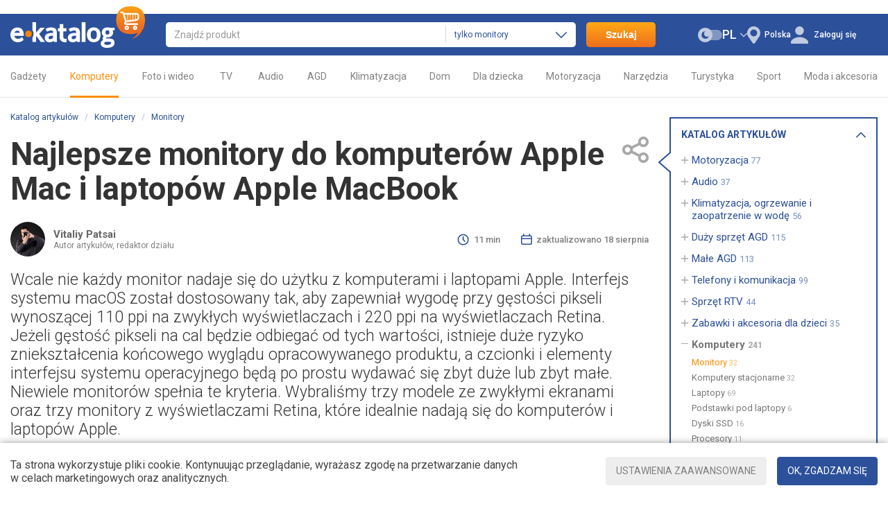

--- FILE ---
content_type: text/html; charset=utf-8
request_url: https://e-katalog.pl/post/5351/157-monitors-for-apple-mac-and-macbook/
body_size: 31372
content:
<!DOCTYPE html><html class="c-2021" lang="pl"><head><meta charset="UTF-8"><meta name="theme-color" content="#2c509a"><meta name="referrer" content="origin-when-cross-origin"><meta name="robots" content="NOINDEX,FOLLOW"><title>Najlepsze monitory do komputerów Apple Mac i laptopów Apple MacBook | Porównywarka cen E-Katalog</title><meta name="description" content="Artykuły i recenzje &rArr; Wcale nie każdy monitor nadaje się do użytku z komputerami i laptopami Apple. Interfejs systemu macOS został dostosowany tak, aby zapewniał wygodę przy gęstości pikseli wynoszącej 110 ppi na zwykłych wyświetlaczach i 220 ppi na wyświetlaczach Retina. Jeżeli gęstość pikseli na cal będzie odbiegać od tych wartości, istnieje duże ryzyko zniekształcenia końcowego wyglądu opracowywanego produktu, a czcionki i elementy interfejsu systemu operacyjnego będą po prostu wydawać się zbyt duże lub zbyt małe. Niewiele monitorów spełnia te kryteria. Wybraliśmy trzy modele ze zwykłymi ekranami oraz trzy monitory z wyświetlaczami Retina, które idealnie nadają się do komputerów i laptopów Apple."><meta name="keywords" content="monitor, artykuły, porady, recenzje, jak wybrać"><link rel="canonical" href="https://e-katalog.pl/post/5351/157-monitors-for-apple-mac-and-macbook/"><link rel="alternate" hreflang="ru-UA" href="https://ek.ua/post/5351/157-monitors-for-apple-mac-and-macbook/"><link rel="alternate" hreflang="uk" href="https://ek.ua/ua/post/5351/157-monitors-for-apple-mac-and-macbook/"><link rel="alternate" hreflang="en-UA" href="https://ek.ua/en/post/5351/157-monitors-for-apple-mac-and-macbook/"><link rel="alternate" hreflang="ru-KZ" href="https://e-katalog.kz/post/5351/157-monitors-for-apple-mac-and-macbook/"><link rel="alternate" hreflang="pl" href="https://e-katalog.pl/post/5351/157-monitors-for-apple-mac-and-macbook/"><link rel="alternate" hreflang="uk-PL" href="https://e-katalog.pl/ua/post/5351/157-monitors-for-apple-mac-and-macbook/"><link rel="alternate" hreflang="ru-PL" href="https://e-katalog.pl/ua/post/5351/157-monitors-for-apple-mac-and-macbook/"><link rel="alternate" hreflang="en" href="https://e-catalog.com/post/5351/157-monitors-for-apple-mac-and-macbook/"><link rel="alternate" hreflang="en-GB" href="https://pricehub.co.uk/post/5351/157-monitors-for-apple-mac-and-macbook/"><link rel="icon" type="image/svg+xml" href="/img/favicon/favicon.svg"><link rel="icon" type="image/png" sizes="192x192" href="/img/favicon/favicon-192x192.png"><link rel="icon" type="image/png" sizes="48x48" href="/img/favicon/favicon-48x48.png"><link rel="icon" type="image/png" sizes="32x32" href="/img/favicon/favicon-32x32.png"><link rel="icon" type="image/png" sizes="16x16" href="/img/favicon/favicon-16x16.png"><link rel="apple-touch-icon" sizes="180x180" href="/img/icons/ek-pwa-icon-180x180"><link rel="stylesheet" href="https://fonts.googleapis.com/css2?family=Roboto:wght@300;400;500;700&display=swap"><link rel="stylesheet" href="https://e-katalog.pl/css/ek-style.min_ver_1.39.5.css"><link rel="stylesheet" href="https://e-katalog.pl/css/ek-prettyPhoto.min_ver_1.39.5.css"><base href='https://e-katalog.pl/' /><meta property="fb:admins" content="100001522800549" /><meta property="fb:app_id" content="158284787565434" /><meta property="og:title" content="Najlepsze monitory do komputerów Apple Mac i laptopów Apple MacBook | Porównywarka cen E-Katalog" /><meta property="og:type" content="article" /><meta property='og:url' content='https://e-katalog.pl/post/5351/157-monitors-for-apple-mac-and-macbook/' /><meta property='og:image' content='/posts/files/5351/wide_pic.jpg' /><meta property="og:site_name" content="e-katalog.pl - porównanie, opinie, ceny w sklepach"/><meta property="og:description" content="Najlepsze monitory do komputerów Apple Mac i laptopów Apple MacBook" /><script>var _id_site_=1,_id_country_=2021,_id_page_=2,_domain_='e-katalog.pl',_origin_='https://e-katalog.pl',_item_scr_='ek-item.php',_list_scr_='ek-list.php',_katalog_id_='157',_katalog_name_='Monitory',_huser_id_='127216d7',_idsr_=0,_lang_url_='',_locale_='pl',_localCurrencyName_="z\u0142",_localCurrencyLeading_=false,_localCurrencyRound_=false,_localCurrencyCode_='PLN',_mtools_path_='https://e-katalog.pl/mtools',_version_='1.39.5',_mui_ep_='',_isEkMobi_=false,_translations_={"Внимание!":"Uwaga!","Данный магазин подключен к нашей системе совсем недавно и еще проходит проверку.":"Ten sklep jest podłączony do naszego systemu niedawno i obecnie jest w trakcie testowania.","Вы можете совершить покупку или вернуться на e-Katalog.":"Możesz dokonać zakupu lub wr&oacute;cić do e-Katalog.","ОТМЕНИТЬ":"ANULUJ","СОВЕРШИТЬ ПОКУПКУ":"DOKONAJ ZAKUPU","Команда Е-Каталог не рекомендует вносить предоплату за товар (лучше оплатить товар по факту доставки). Советуем все интересующие детали о товаре уточнить у менеджера магазина и внимательно проверить товар при получении.":"Zespół E-Katalog nie zaleca dokonywania przedpłaty za towar (lepiej zapłacić za towar przy odbiorze). Na temat wszystkich interesujących szczegółów dotyczących towaru radzimy skonsultować się z doradcą oraz dokładnie sprawdzić towar przy odbiorze.","Введите поисковый запрос":"Wprowadź wyszukiwane hasło","Открыть меню":"Otw&oacute;rz menu","Удалить!":"Usuń!","Выберите модель":"Wybierz model","Скрыть":"Ukryj","Показать":"Pokaż","устаревшие":"nieaktualne","Выбрано":"Wybrano","выбранные модели":"wybrane modele","модель":"model","модели":"modelu","моделей":"modeli","сравнить":"por&oacute;wnaj","удалить из сравнения":"usuń z por&oacute;wnania","добавить в сравнение":"dodaj do porównania","Сравнить":"Porównaj","товар":"towar","товара":"oferty","товаров":"ofert","от":"od","убрать из сравнения":"usuń z por&oacute;wnania","Подобрать":"Filtruj","Отзыв полезен?":"Czy ta opinia jest pomocna?","Да":"Tak","Нет":"Nie","Ссылка полезна?":"Czy link jest przydatny?","Вопрос полезен?":"Czy to pytanie jest pomocne?","Статья полезна?":"Czy ten artykuł był przydatny?","Используйте Esc для закрытия галереи":"Użyj Esc, aby zamknąć galerię","Оконный режим":"Tryb okienkowy","На весь экран":"Na cały ekran","Добавить фото\/видео":"Dodaj zdjęcie\/film","Если у вас есть интересные фотографии или видеоролики, связанные с конкретным товаром — обязательно поделитесь ими с другими пользователями сайта":"Jeśli masz ciekawe zdjęcia lub filmy związane z konkretnym towarem — koniecznie podziel się nimi z innymi użytkownikami serwisu","Фотографии":"Zdjęcia","Видеообзоры":"Wideo recenzje","3D обзор":"3D przegląd","Загрузить":"Pobierz","Серия":"Seria","Серии":"Serie","Модель":"Model","Модели":"Modele","Добавить в сравнение":"Dodaj do por&oacute;wnania","Все серии":"Wszystkie serie","Увеличить":"Powiększ","Добавить в список":"Dodaj do listy","Добавлено":"Dodano","Ссылка на товар добавлена":"Dodano link do produktu"},_st=[];var dataLayer=[];</script><script src="https://e-katalog.pl/js/ek-script.min_ver_1.39.5.js"></script><script async src="https://www.googletagmanager.com/gtag/js?id=G-TW1L91TP67&l=_dataLayer"></script><script>
            window['_dataLayer'] = window['_dataLayer'] || [];
            function gtag() {window['_dataLayer'].push(arguments);}

                                                        gtag('consent', 'default', {
                    'ad_storage': 'granted',
                    'ad_user_data': 'granted',
                    'ad_personalization': 'granted',
                    'analytics_storage': 'granted'
                });
            
            gtag('js', new Date());
            gtag('config', 'G-TW1L91TP67', (function (config) {
                                return config;
            })({"user_properties":{"lang":"pl","view_mode":"desktop","page_type":"article","desktop_dark_mode":"off"}}));

                                        gtag('config', 'AW-11004783706');
            
            
                        $(document).on('clcp', function (e, transactionID, IDShop, ShopName, IDGood, GoodName, KatalogName, cp) {
                                                gtag('event', 'purchase', {
                    transaction_id: transactionID,
                    value: cp,
                    currency: 'USD',
                    items: [{
                        item_id: IDGood,
                        item_name: GoodName,
                        item_category: KatalogName,
                        affiliation: ShopName
                    }]
                });
            });
        </script><script>var google_tag_params = {ecomm_prodid: '',ecomm_pagetype: 'category',ecomm_totalvalue: ''}</script></head><body class="nt page-article two-column-view wide-view"><header id="header" class="header"><div class="s-width"><div class="header_block"><div class="header_logo"><a href="https://e-katalog.pl/" title="Главная страница E-Katalog" ><img src="/img/svg/logo.svg" alt="E-Katalog - porównanie cen w sklepach" width="194" height="60.01" fetchpriority="high"></a></div><div class="header_search"><form id="ek-search-form" class="header_search_form" action="/ek-list.php"><div class="header_search_text"><div><div class="header_search_input"><input
									    id="ek-search"
                                        type="search"
                                        name="search_"
                                        value=""
                                        placeholder="Znajdź produkt"
                                        autocomplete="off"
                                        required
                                                                                jtype="change" jtarget="ek-search_div" jsource="https://e-katalog.pl/mtools/mui_qs3.php?input_dom_id_=ek-search&katalog_from_search_=157" jwait="250"><div id="ek-search__loader" class="mtools-loader" style="display: none;"></div><div id="ek-search__clear" style="display: none;"></div></div><div class="header_search_category-select"><div id="i8nyc7cvwux"><input type="hidden" name="katalog_from_search_" value="157"><input type="hidden" name="soft_s_" value="1" disabled><div class="lf-popup" id="i8nyc7cvwux_pop" data-shuffle="1" jtype="click" jclose="i8nyc7cvwux_pop"><span data-op-value="157"  class="option-active h">tylko monitory</span><span data-op-value="1" class="option h">wszystkie kategorie</span></div><div class="lf-select no-select" jtype="click" jclose="i8nyc7cvwux_pop"><div class="lf-text"><span data-current="157">tylko monitory</span></div><svg class="lf-caret" xmlns="http://www.w3.org/2000/svg" viewBox="0 0 16 9" width="16" height="9"><path d="M8 9c-.22 0-.44-.09-.61-.26L.25 1.5C-.08 1.16-.08.6.25.26s.89-.35 1.23 0L8 6.88 14.52.26c.34-.34.89-.34 1.23 0s.34.9 0 1.24L8.62 8.74c-.17.17-.39.26-.61.26Z"/></svg></div><script>
                                                    $('#i8nyc7cvwux').on('click', '[data-op-value]', function (e) {
                                                        var target = $(this);
                                                        var delegateTarget = $(e.delegateTarget);

                                                        tooltip.select(this, function () {
                                                            var $katalogFromSearch = delegateTarget.find('input[name="katalog_from_search_"]');
                                                            var $softS = delegateTarget.find('input[name="soft_s_"]');
                                                            var $search = $('#ek-search');
                                                            var searchJSource = $search.attr('jsource');
                                                            var searchJSourceParam = $.deparam.querystring(searchJSource);

                                                            if (target.data('op-value') == 1) {
                                                                $katalogFromSearch.prop('disabled', true);
                                                                $softS.prop('disabled', false);

                                                                delete searchJSourceParam.katalog_from_search_;
                                                            } else {
                                                                $katalogFromSearch.prop('disabled', false);
                                                                $softS.prop('disabled', true);

                                                                searchJSourceParam.katalog_from_search_ = $katalogFromSearch.val();
                                                            }

                                                            if ($.trim($search.val())) {
                                                                $search.closest('form').submit();
                                                            } else {
                                                                $search.attr('jsource', $.param.querystring(searchJSource.split('?')[0], searchJSourceParam));
                                                            }
                                                        });
                                                    });
                                                </script></div></div></div><div class="quick-search-container"><div id="ek-search_div" class="quick-search-div"></div></div></div><div class="header_search_btn-submit"><button name="search_but_">Szukaj</button></div></form><div id="ek-search-qs-backdrop" class="quick-search-backdrop"></div></div><div class="header_action"><div data-order="3"><div class="header-cr-contr"><svg xmlns="http://www.w3.org/2000/svg" viewBox="0 0 19 25" width="19" height="25">
<path d="M9.5 0a9.63 9.63 0 0 0-7.37 15.67L8 24.19a1.85 1.85 0 0 0 1.51.81 1.8 1.8 0 0 0 1.49-.82l5.89-8.58a13 13 0 0 0 .75-1.09 1 1 0 0 0 .12-.23A9.63 9.63 0 0 0 9.5 0Zm0 14.51a5 5 0 1 1 4.95-5 5 5 0 0 1-4.95 5Z"/>
</svg><div class="ib h" jsource='https://e-katalog.pl/mtools/mui_choose_region.php?target_n_=i8nyc7cw2nx&refresh_=1&url_=%2Fpost%2F5351%2F157-monitors-for-apple-mac-and-macbook%2F' jtype='click' jid='i8nyc7cw2nx' jsub='Y'  jwidth='350px' jstyle='white' jcontainer='body' jjs="$('#msg_reg_confirm').hide()"><em id='i8nyc7cw2nx'>Polska</em></div></div></div><div data-order="2"><span id="i8nyc7cw3ox"></span><div class="user-lang-select"><div id="i8nyc7cw3tx" class="lf-popup" style="display: none;"><a class="option-active">PL</a><a class="option" href="/ua/post/5351/157-monitors-for-apple-mac-and-macbook/" jtype="click" jsource="/ua/mtools/mui_change_lang.php" jtarget="i8nyc7cw3ox">UA</a></div><div class="lf-select" jtype="click" jclose="i8nyc7cw3tx"><div class="lf-text" data-lang="pl"><a>PL</a></div><div class="lf-icon-up"></div></div></div></div><div data-order="1"><div class="dark-mode-switch" jtype="click" jsource="https://e-katalog.pl/mtools/mui_save_s_params.php?key_=DARK_MODE_DESKTOP&value_=Y&refresh_=1" jtarget="i8nyc7cw4px"><div id="i8nyc7cw4px"></div><svg class="dark-mode-switch-icon dark" xmlns="http://www.w3.org/2000/svg" viewBox="0 0 30 18" width="30" height="18"><rect width="24.27" height="13" x="5.73" y="2.5" fill="#d6d6d9" rx="6.5" transform="rotate(180 17.865 9)"/><circle cx="9" cy="9" r="9" fill="#b9b9b9"/><path fill="#777779" fill-rule="evenodd" d="M11.24 11.11a3.66 3.66 0 0 1-2.09-6.64 4.53 4.53 0 1 0 4.27 5.94 3.61 3.61 0 0 1-2.18.7Z"/></svg></div></div><div id="mui_user_login_row" data-order="4"><div class="user-login-row"><svg xmlns="http://www.w3.org/2000/svg" viewBox="0 0 25 25" class="user-login-row-avatar-placeholder" width="25" height="25"><ellipse cx="12.5" cy="6.31" rx="6.28" ry="6.31"/><path d="M25 22.78a3.23 3.23 0 0 0-.6-1.9c-1.26-1.75-4.71-5.3-11.84-5.35h-.12c-7.13.05-10.58 3.6-11.84 5.35a3.23 3.23 0 0 0-.6 1.9V24a1 1 0 0 0 1 1h23a1 1 0 0 0 1-1Z"/></svg><span class='wu_entr h'  jtype='click' jsource='https://e-katalog.pl/mtools/ek_mui_login.php?uri_=self&soc_resopnce_=mui_user_login_window' jtarget='@modal' jid='mui_user_login_window' jwidth='550px'>Załoguj się</span></div></div></div></div></div></header><div class="mainmenu"><div class="s-width"><nav><ul class="mainmenu-list"><li class="mainmenu-item"><a class='mainmenu-link cancel-click mainmenu-link-first ' href='/k119.htm'>Gadżety<span class="mainmenu-link-helper"></span></a><div class="mainmenu-subwrap"><div class="mainmenu-sublist"><a class='mainmenu-subitem' href='/list/122/'><span class='image'><svg class='mainmenu-icon mainmenu-icon-k122'><use xlink:href='/img/svg/katalog-icons-sprite.svg?v=1.39.5#k122'></use></svg></span><span class='text'>Smartfony</span></a><a class='mainmenu-subitem' href='/list/447/'><span class='image'><svg class='mainmenu-icon mainmenu-icon-k447'><use xlink:href='/img/svg/katalog-icons-sprite.svg?v=1.39.5#k447'></use></svg></span><span class='text'>Etui</span></a><a class='mainmenu-subitem' href='/list/239/'><span class='image'><svg class='mainmenu-icon mainmenu-icon-k239'><use xlink:href='/img/svg/katalog-icons-sprite.svg?v=1.39.5#k239'></use></svg></span><span class='text'>Słuchawki</span></a><a class='mainmenu-subitem' href='/list/745/'><span class='image'><svg class='mainmenu-icon mainmenu-icon-k745'><use xlink:href='/img/svg/katalog-icons-sprite.svg?v=1.39.5#k745'></use></svg></span><span class='text'>Smartwatche i smartbandy</span></a><a class='mainmenu-subitem' href='/list/699/'><span class='image'><svg class='mainmenu-icon mainmenu-icon-k699'><use xlink:href='/img/svg/katalog-icons-sprite.svg?v=1.39.5#k699'></use></svg></span><span class='text'>Powerbanki</span></a><a class='mainmenu-subitem' href='/list/6/'><span class='image'><svg class='mainmenu-icon mainmenu-icon-k6'><use xlink:href='/img/svg/katalog-icons-sprite.svg?v=1.39.5#k6'></use></svg></span><span class='text'>Ładowarki do gadżetów</span></a><a class='mainmenu-subitem' href='/list/41/'><span class='image'><svg class='mainmenu-icon mainmenu-icon-k41'><use xlink:href='/img/svg/katalog-icons-sprite.svg?v=1.39.5#k41'></use></svg></span><span class='text'>Głośniki przenośne</span></a><a class='mainmenu-subitem' href='/list/695/'><span class='image'><svg class='mainmenu-icon mainmenu-icon-k695'><use xlink:href='/img/svg/katalog-icons-sprite.svg?v=1.39.5#k695'></use></svg></span><span class='text'>Kamery sportowe</span></a><a class='mainmenu-subitem' href='/list/943/'><span class='image'><svg class='mainmenu-icon mainmenu-icon-k943'><use xlink:href='/img/svg/katalog-icons-sprite.svg?v=1.39.5#k943'></use></svg></span><span class='text'>Drony</span></a><a class='mainmenu-subitem' href='/k119.htm'><span class='image'><svg class='mainmenu-icon mainmenu-icon-more'><use xlink:href='/img/svg/common-sprite.svg?v=1.39.5#mainmenu_icon_more'></use></svg></span><span class="text">Wszystkie kategorie</span></a></div><span class="mainmenu-arrow"><svg class="mainmenu-icon mainmenu-icon-right"><use xlink:href="/img/svg/common-sprite.svg?v=1.39.5#mainmenu_icon_right"></use></svg><svg class="mainmenu-icon mainmenu-icon-left"><use xlink:href="/img/svg/common-sprite.svg?v=1.39.5#mainmenu_icon_left"></use></svg></span></div></li><li class="mainmenu-item"><a class='mainmenu-link cancel-click  selected' href='/k169.htm'>Komputery<span class="mainmenu-link-helper"></span></a><div class="mainmenu-subwrap"><div class="mainmenu-sublist"><a class='mainmenu-subitem' href='/list/298/'><span class='image'><svg class='mainmenu-icon mainmenu-icon-k298'><use xlink:href='/img/svg/katalog-icons-sprite.svg?v=1.39.5#k298'></use></svg></span><span class='text'>Laptopy</span></a><a class='mainmenu-subitem' href='/list/30/'><span class='image'><svg class='mainmenu-icon mainmenu-icon-k30'><use xlink:href='/img/svg/katalog-icons-sprite.svg?v=1.39.5#k30'></use></svg></span><span class='text'>Tablety</span></a><a class='mainmenu-subitem' href='/k300.htm'><span class='image'><svg class='mainmenu-icon mainmenu-icon-k300'><use xlink:href='/img/svg/katalog-icons-sprite.svg?v=1.39.5#k300'></use></svg></span><span class='text'>Konsole</span></a><a class='mainmenu-subitem' href='/list/157/'><span class='image'><svg class='mainmenu-icon mainmenu-icon-k157'><use xlink:href='/img/svg/katalog-icons-sprite.svg?v=1.39.5#k157'></use></svg></span><span class='text'>Monitory</span></a><a class='mainmenu-subitem' href='/list/170/'><span class='image'><svg class='mainmenu-icon mainmenu-icon-k170'><use xlink:href='/img/svg/katalog-icons-sprite.svg?v=1.39.5#k170'></use></svg></span><span class='text'>PC</span></a><a class='mainmenu-subitem' href='/k173.htm'><span class='image'><svg class='mainmenu-icon mainmenu-icon-k173'><use xlink:href='/img/svg/katalog-icons-sprite.svg?v=1.39.5#k173'></use></svg></span><span class='text'>Podzespoły</span></a><a class='mainmenu-subitem' href='/k527.htm'><span class='image'><svg class='mainmenu-icon mainmenu-icon-k527'><use xlink:href='/img/svg/katalog-icons-sprite.svg?v=1.39.5#k527'></use></svg></span><span class='text'>Druk</span></a><a class='mainmenu-subitem' href='/list/248/'><span class='image'><svg class='mainmenu-icon mainmenu-icon-k248'><use xlink:href='/img/svg/katalog-icons-sprite.svg?v=1.39.5#k248'></use></svg></span><span class='text'>Wi-Fi</span></a><a class='mainmenu-subitem' href='/k304.htm'><span class='image'><svg class='mainmenu-icon mainmenu-icon-k304'><use xlink:href='/img/svg/katalog-icons-sprite.svg?v=1.39.5#k304'></use></svg></span><span class='text'>Klawiatury i myszy</span></a><a class='mainmenu-subitem' href='/k169.htm'><span class='image'><svg class='mainmenu-icon mainmenu-icon-more'><use xlink:href='/img/svg/common-sprite.svg?v=1.39.5#mainmenu_icon_more'></use></svg></span><span class="text">Wszystkie kategorie</span></a></div><span class="mainmenu-arrow"><svg class="mainmenu-icon mainmenu-icon-right"><use xlink:href="/img/svg/common-sprite.svg?v=1.39.5#mainmenu_icon_right"></use></svg><svg class="mainmenu-icon mainmenu-icon-left"><use xlink:href="/img/svg/common-sprite.svg?v=1.39.5#mainmenu_icon_left"></use></svg></span></div></li><li class="mainmenu-item"><a class='mainmenu-link cancel-click  ' href='/k204.htm'>Foto i wideo<span class="mainmenu-link-helper"></span></a><div class="mainmenu-subwrap"><div class="mainmenu-sublist"><a class='mainmenu-subitem' href='/list/206/'><span class='image'><svg class='mainmenu-icon mainmenu-icon-k206'><use xlink:href='/img/svg/katalog-icons-sprite.svg?v=1.39.5#k206'></use></svg></span><span class='text'>Aparaty</span></a><a class='mainmenu-subitem' href='/list/265/'><span class='image'><svg class='mainmenu-icon mainmenu-icon-k265'><use xlink:href='/img/svg/katalog-icons-sprite.svg?v=1.39.5#k265'></use></svg></span><span class='text'>Obiektywy</span></a><a class='mainmenu-subitem' href='/list/266/'><span class='image'><svg class='mainmenu-icon mainmenu-icon-k266'><use xlink:href='/img/svg/katalog-icons-sprite.svg?v=1.39.5#k266'></use></svg></span><span class='text'>Lampy błyskowe</span></a><a class='mainmenu-subitem' href='/list/695/'><span class='image'><svg class='mainmenu-icon mainmenu-icon-k695'><use xlink:href='/img/svg/katalog-icons-sprite.svg?v=1.39.5#k695'></use></svg></span><span class='text'>Kamery sportowe</span></a><a class='mainmenu-subitem' href='/list/32/'><span class='image'><svg class='mainmenu-icon mainmenu-icon-k32'><use xlink:href='/img/svg/katalog-icons-sprite.svg?v=1.39.5#k32'></use></svg></span><span class='text'>Karty pamięci</span></a><a class='mainmenu-subitem' href='/list/236/'><span class='image'><svg class='mainmenu-icon mainmenu-icon-k236'><use xlink:href='/img/svg/katalog-icons-sprite.svg?v=1.39.5#k236'></use></svg></span><span class='text'>Statywy</span></a><a class='mainmenu-subitem' href='/list/1299/'><span class='image'><svg class='mainmenu-icon mainmenu-icon-k1299'><use xlink:href='/img/svg/katalog-icons-sprite.svg?v=1.39.5#k1299'></use></svg></span><span class='text'>Stabilizatory obrazu</span></a><a class='mainmenu-subitem' href='/list/325/'><span class='image'><svg class='mainmenu-icon mainmenu-icon-k325'><use xlink:href='/img/svg/katalog-icons-sprite.svg?v=1.39.5#k325'></use></svg></span><span class='text'>Akumulatory</span></a><a class='mainmenu-subitem' href='/k316.htm'><span class='image'><svg class='mainmenu-icon mainmenu-icon-k316'><use xlink:href='/img/svg/katalog-icons-sprite.svg?v=1.39.5#k316'></use></svg></span><span class='text'>Oświetlenie studyjne</span></a><a class='mainmenu-subitem' href='/k204.htm'><span class='image'><svg class='mainmenu-icon mainmenu-icon-more'><use xlink:href='/img/svg/common-sprite.svg?v=1.39.5#mainmenu_icon_more'></use></svg></span><span class="text">Wszystkie kategorie</span></a></div><span class="mainmenu-arrow"><svg class="mainmenu-icon mainmenu-icon-right"><use xlink:href="/img/svg/common-sprite.svg?v=1.39.5#mainmenu_icon_right"></use></svg><svg class="mainmenu-icon mainmenu-icon-left"><use xlink:href="/img/svg/common-sprite.svg?v=1.39.5#mainmenu_icon_left"></use></svg></span></div></li><li class="mainmenu-item"><a class='mainmenu-link cancel-click  ' href='/k123.htm'>&nbsp;TV&nbsp;<span class="mainmenu-link-helper"></span></a><div class="mainmenu-subwrap"><div class="mainmenu-sublist"><a class='mainmenu-subitem' href='/list/160/'><span class='image'><svg class='mainmenu-icon mainmenu-icon-k160'><use xlink:href='/img/svg/katalog-icons-sprite.svg?v=1.39.5#k160'></use></svg></span><span class='text'>Telewizory</span></a><a class='mainmenu-subitem' href='/list/157/'><span class='image'><svg class='mainmenu-icon mainmenu-icon-k157'><use xlink:href='/img/svg/katalog-icons-sprite.svg?v=1.39.5#k157'></use></svg></span><span class='text'>Monitory</span></a><a class='mainmenu-subitem' href='/list/264/'><span class='image'><svg class='mainmenu-icon mainmenu-icon-k264'><use xlink:href='/img/svg/katalog-icons-sprite.svg?v=1.39.5#k264'></use></svg></span><span class='text'>Szafki i uchwyty</span></a><a class='mainmenu-subitem' href='/list/315/'><span class='image'><svg class='mainmenu-icon mainmenu-icon-k315'><use xlink:href='/img/svg/katalog-icons-sprite.svg?v=1.39.5#k315'></use></svg></span><span class='text'>Odtwarzacze multimedialne</span></a><a class='mainmenu-subitem' href='/list/214/'><span class='image'><svg class='mainmenu-icon mainmenu-icon-k214'><use xlink:href='/img/svg/katalog-icons-sprite.svg?v=1.39.5#k214'></use></svg></span><span class='text'>Projektory</span></a><a class='mainmenu-subitem' href='/list/331/'><span class='image'><svg class='mainmenu-icon mainmenu-icon-k331'><use xlink:href='/img/svg/katalog-icons-sprite.svg?v=1.39.5#k331'></use></svg></span><span class='text'>Soundbary</span></a><a class='mainmenu-subitem' href='/list/33/'><span class='image'><svg class='mainmenu-icon mainmenu-icon-k33'><use xlink:href='/img/svg/katalog-icons-sprite.svg?v=1.39.5#k33'></use></svg></span><span class='text'>Konsole</span></a><a class='mainmenu-subitem' href='/list/1226/'><span class='image'><svg class='mainmenu-icon mainmenu-icon-k1226'><use xlink:href='/img/svg/katalog-icons-sprite.svg?v=1.39.5#k1226'></use></svg></span><span class='text'>Okulary VR</span></a><a class='mainmenu-subitem' href='/list/85/'><span class='image'><svg class='mainmenu-icon mainmenu-icon-k85'><use xlink:href='/img/svg/katalog-icons-sprite.svg?v=1.39.5#k85'></use></svg></span><span class='text'>Kable</span></a><a class='mainmenu-subitem' href='/k123.htm'><span class='image'><svg class='mainmenu-icon mainmenu-icon-more'><use xlink:href='/img/svg/common-sprite.svg?v=1.39.5#mainmenu_icon_more'></use></svg></span><span class="text">Wszystkie kategorie</span></a></div><span class="mainmenu-arrow"><svg class="mainmenu-icon mainmenu-icon-right"><use xlink:href="/img/svg/common-sprite.svg?v=1.39.5#mainmenu_icon_right"></use></svg><svg class="mainmenu-icon mainmenu-icon-left"><use xlink:href="/img/svg/common-sprite.svg?v=1.39.5#mainmenu_icon_left"></use></svg></span></div></li><li class="mainmenu-item"><a class='mainmenu-link cancel-click  ' href='/k10.htm'>Audio<span class="mainmenu-link-helper"></span></a><div class="mainmenu-subwrap"><div class="mainmenu-sublist"><a class='mainmenu-subitem' href='/list/239/'><span class='image'><svg class='mainmenu-icon mainmenu-icon-k239'><use xlink:href='/img/svg/katalog-icons-sprite.svg?v=1.39.5#k239'></use></svg></span><span class='text'>Słuchawki</span></a><a class='mainmenu-subitem' href='/list/253/'><span class='image'><svg class='mainmenu-icon mainmenu-icon-k253'><use xlink:href='/img/svg/katalog-icons-sprite.svg?v=1.39.5#k253'></use></svg></span><span class='text'>Zestawy słuchawkowe</span></a><a class='mainmenu-subitem' href='/list/41/'><span class='image'><svg class='mainmenu-icon mainmenu-icon-k41'><use xlink:href='/img/svg/katalog-icons-sprite.svg?v=1.39.5#k41'></use></svg></span><span class='text'>Głośniki przenośne</span></a><a class='mainmenu-subitem' href='/list/18/'><span class='image'><svg class='mainmenu-icon mainmenu-icon-k18'><use xlink:href='/img/svg/katalog-icons-sprite.svg?v=1.39.5#k18'></use></svg></span><span class='text'>Systemy audio</span></a><a class='mainmenu-subitem' href='/list/166/'><span class='image'><svg class='mainmenu-icon mainmenu-icon-k166'><use xlink:href='/img/svg/katalog-icons-sprite.svg?v=1.39.5#k166'></use></svg></span><span class='text'>Głośniki komputerowe</span></a><a class='mainmenu-subitem' href='/list/12/'><span class='image'><svg class='mainmenu-icon mainmenu-icon-k12'><use xlink:href='/img/svg/katalog-icons-sprite.svg?v=1.39.5#k12'></use></svg></span><span class='text'>Kolumny głośnikowe</span></a><a class='mainmenu-subitem' href='/k223.htm'><span class='image'><svg class='mainmenu-icon mainmenu-icon-k223'><use xlink:href='/img/svg/katalog-icons-sprite.svg?v=1.39.5#k223'></use></svg></span><span class='text'>Hi-Fi / Hi-End</span></a><a class='mainmenu-subitem' href='/list/85/'><span class='image'><svg class='mainmenu-icon mainmenu-icon-k85'><use xlink:href='/img/svg/katalog-icons-sprite.svg?v=1.39.5#k85'></use></svg></span><span class='text'>Kable</span></a><a class='mainmenu-subitem' href='/k809.htm'><span class='image'><svg class='mainmenu-icon mainmenu-icon-k809'><use xlink:href='/img/svg/katalog-icons-sprite.svg?v=1.39.5#k809'></use></svg></span><span class='text'>Instrumenty muzyczne</span></a><a class='mainmenu-subitem' href='/k10.htm'><span class='image'><svg class='mainmenu-icon mainmenu-icon-more'><use xlink:href='/img/svg/common-sprite.svg?v=1.39.5#mainmenu_icon_more'></use></svg></span><span class="text">Wszystkie kategorie</span></a></div><span class="mainmenu-arrow"><svg class="mainmenu-icon mainmenu-icon-right"><use xlink:href="/img/svg/common-sprite.svg?v=1.39.5#mainmenu_icon_right"></use></svg><svg class="mainmenu-icon mainmenu-icon-left"><use xlink:href="/img/svg/common-sprite.svg?v=1.39.5#mainmenu_icon_left"></use></svg></span></div></li><li class="mainmenu-item"><a class='mainmenu-link cancel-click  ' href='/k83.htm'>AGD<span class="mainmenu-link-helper"></span></a><div class="mainmenu-subwrap"><div class="mainmenu-sublist"><a class='mainmenu-subitem' href='/k50.htm'><span class='image'><svg class='mainmenu-icon mainmenu-icon-k50'><use xlink:href='/img/svg/katalog-icons-sprite.svg?v=1.39.5#k50'></use></svg></span><span class='text'>AGD do zabudowy</span></a><a class='mainmenu-subitem' href='/k94.htm'><span class='image'><svg class='mainmenu-icon mainmenu-icon-k94'><use xlink:href='/img/svg/katalog-icons-sprite.svg?v=1.39.5#k94'></use></svg></span><span class='text'>Małe AGD</span></a><a class='mainmenu-subitem' href='/list/91/'><span class='image'><svg class='mainmenu-icon mainmenu-icon-k91'><use xlink:href='/img/svg/katalog-icons-sprite.svg?v=1.39.5#k91'></use></svg></span><span class='text'>Pralki</span></a><a class='mainmenu-subitem' href='/list/149/'><span class='image'><svg class='mainmenu-icon mainmenu-icon-k149'><use xlink:href='/img/svg/katalog-icons-sprite.svg?v=1.39.5#k149'></use></svg></span><span class='text'>Lodówki</span></a><a class='mainmenu-subitem' href='/list/84/'><span class='image'><svg class='mainmenu-icon mainmenu-icon-k84'><use xlink:href='/img/svg/katalog-icons-sprite.svg?v=1.39.5#k84'></use></svg></span><span class='text'>Kuchenki</span></a><a class='mainmenu-subitem' href='/list/63/'><span class='image'><svg class='mainmenu-icon mainmenu-icon-k63'><use xlink:href='/img/svg/katalog-icons-sprite.svg?v=1.39.5#k63'></use></svg></span><span class='text'>Piekarniki</span></a><a class='mainmenu-subitem' href='/list/90/'><span class='image'><svg class='mainmenu-icon mainmenu-icon-k90'><use xlink:href='/img/svg/katalog-icons-sprite.svg?v=1.39.5#k90'></use></svg></span><span class='text'>Odkurzacze</span></a><a class='mainmenu-subitem' href='/k414.htm'><span class='image'><svg class='mainmenu-icon mainmenu-icon-k414'><use xlink:href='/img/svg/katalog-icons-sprite.svg?v=1.39.5#k414'></use></svg></span><span class='text'>Higiena</span></a><a class='mainmenu-subitem' href='/k1591.htm'><span class='image'><svg class='mainmenu-icon mainmenu-icon-k1591'><use xlink:href='/img/svg/katalog-icons-sprite.svg?v=1.39.5#k1591'></use></svg></span><span class='text'>Zasilanie</span></a><a class='mainmenu-subitem' href='/k83.htm'><span class='image'><svg class='mainmenu-icon mainmenu-icon-more'><use xlink:href='/img/svg/common-sprite.svg?v=1.39.5#mainmenu_icon_more'></use></svg></span><span class="text">Wszystkie kategorie</span></a></div><span class="mainmenu-arrow"><svg class="mainmenu-icon mainmenu-icon-right"><use xlink:href="/img/svg/common-sprite.svg?v=1.39.5#mainmenu_icon_right"></use></svg><svg class="mainmenu-icon mainmenu-icon-left"><use xlink:href="/img/svg/common-sprite.svg?v=1.39.5#mainmenu_icon_left"></use></svg></span></div></li><li class="mainmenu-item"><a class='mainmenu-link cancel-click  ' href='/k70.htm'>Klimatyzacja<span class="mainmenu-link-helper"></span></a><div class="mainmenu-subwrap"><div class="mainmenu-sublist"><a class='mainmenu-subitem' href='/list/77/'><span class='image'><svg class='mainmenu-icon mainmenu-icon-k77'><use xlink:href='/img/svg/katalog-icons-sprite.svg?v=1.39.5#k77'></use></svg></span><span class='text'>Klimatyzatory</span></a><a class='mainmenu-subitem' href='/list/218/'><span class='image'><svg class='mainmenu-icon mainmenu-icon-k218'><use xlink:href='/img/svg/katalog-icons-sprite.svg?v=1.39.5#k218'></use></svg></span><span class='text'>Podgrzewacze wody</span></a><a class='mainmenu-subitem' href='/k78.htm'><span class='image'><svg class='mainmenu-icon mainmenu-icon-k78'><use xlink:href='/img/svg/katalog-icons-sprite.svg?v=1.39.5#k78'></use></svg></span><span class='text'>Grzejniki</span></a><a class='mainmenu-subitem' href='/list/287/'><span class='image'><svg class='mainmenu-icon mainmenu-icon-k287'><use xlink:href='/img/svg/katalog-icons-sprite.svg?v=1.39.5#k287'></use></svg></span><span class='text'>Kotły</span></a><a class='mainmenu-subitem' href='/list/935/'><span class='image'><svg class='mainmenu-icon mainmenu-icon-k935'><use xlink:href='/img/svg/katalog-icons-sprite.svg?v=1.39.5#k935'></use></svg></span><span class='text'>Pompy ciepła</span></a><a class='mainmenu-subitem' href='/list/385/'><span class='image'><svg class='mainmenu-icon mainmenu-icon-k385'><use xlink:href='/img/svg/katalog-icons-sprite.svg?v=1.39.5#k385'></use></svg></span><span class='text'>Grzejniki pokojowe</span></a><a class='mainmenu-subitem' href='/list/229/'><span class='image'><svg class='mainmenu-icon mainmenu-icon-k229'><use xlink:href='/img/svg/katalog-icons-sprite.svg?v=1.39.5#k229'></use></svg></span><span class='text'>Nawilżacze</span></a><a class='mainmenu-subitem' href='/k519.htm'><span class='image'><svg class='mainmenu-icon mainmenu-icon-k519'><use xlink:href='/img/svg/katalog-icons-sprite.svg?v=1.39.5#k519'></use></svg></span><span class='text'>Pompy i zaopatrzenie w wodę</span></a><a class='mainmenu-subitem' href='/list/314/'><span class='image'><svg class='mainmenu-icon mainmenu-icon-k314'><use xlink:href='/img/svg/katalog-icons-sprite.svg?v=1.39.5#k314'></use></svg></span><span class='text'>Kominki</span></a><a class='mainmenu-subitem' href='/k70.htm'><span class='image'><svg class='mainmenu-icon mainmenu-icon-more'><use xlink:href='/img/svg/common-sprite.svg?v=1.39.5#mainmenu_icon_more'></use></svg></span><span class="text">Wszystkie kategorie</span></a></div><span class="mainmenu-arrow"><svg class="mainmenu-icon mainmenu-icon-right"><use xlink:href="/img/svg/common-sprite.svg?v=1.39.5#mainmenu_icon_right"></use></svg><svg class="mainmenu-icon mainmenu-icon-left"><use xlink:href="/img/svg/common-sprite.svg?v=1.39.5#mainmenu_icon_left"></use></svg></span></div></li><li class="mainmenu-item"><a class='mainmenu-link cancel-click  ' href='/k747.htm'>Dom<span class="mainmenu-link-helper"></span></a><div class="mainmenu-subwrap"><div class="mainmenu-sublist"><a class='mainmenu-subitem' href='/k57.htm'><span class='image'><svg class='mainmenu-icon mainmenu-icon-k57'><use xlink:href='/img/svg/katalog-icons-sprite.svg?v=1.39.5#k57'></use></svg></span><span class='text'>Armatura i hydraulika</span></a><a class='mainmenu-subitem' href='/k1208.htm'><span class='image'><svg class='mainmenu-icon mainmenu-icon-k1208'><use xlink:href='/img/svg/katalog-icons-sprite.svg?v=1.39.5#k1208'></use></svg></span><span class='text'>Remont</span></a><a class='mainmenu-subitem' href='/k469.htm'><span class='image'><svg class='mainmenu-icon mainmenu-icon-k469'><use xlink:href='/img/svg/katalog-icons-sprite.svg?v=1.39.5#k469'></use></svg></span><span class='text'>Naczynia</span></a><a class='mainmenu-subitem' href='/k887.htm'><span class='image'><svg class='mainmenu-icon mainmenu-icon-k887'><use xlink:href='/img/svg/katalog-icons-sprite.svg?v=1.39.5#k887'></use></svg></span><span class='text'>Meble</span></a><a class='mainmenu-subitem' href='/k1591.htm'><span class='image'><svg class='mainmenu-icon mainmenu-icon-k1591'><use xlink:href='/img/svg/katalog-icons-sprite.svg?v=1.39.5#k1591'></use></svg></span><span class='text'>Zasilanie</span></a><a class='mainmenu-subitem' href='/k543.htm'><span class='image'><svg class='mainmenu-icon mainmenu-icon-k543'><use xlink:href='/img/svg/katalog-icons-sprite.svg?v=1.39.5#k543'></use></svg></span><span class='text'>Alarmy i kamery</span></a><a class='mainmenu-subitem' href='/k1238.htm'><span class='image'><svg class='mainmenu-icon mainmenu-icon-k1238'><use xlink:href='/img/svg/katalog-icons-sprite.svg?v=1.39.5#k1238'></use></svg></span><span class='text'>Medycyna</span></a><a class='mainmenu-subitem' href='/k888.htm'><span class='image'><svg class='mainmenu-icon mainmenu-icon-k888'><use xlink:href='/img/svg/katalog-icons-sprite.svg?v=1.39.5#k888'></use></svg></span><span class='text'>Kosmetyki i akcesoria</span></a><a class='mainmenu-subitem' href='/k1014.htm'><span class='image'><svg class='mainmenu-icon mainmenu-icon-k1014'><use xlink:href='/img/svg/katalog-icons-sprite.svg?v=1.39.5#k1014'></use></svg></span><span class='text'>Artykuły dla zwierząt</span></a><a class='mainmenu-subitem' href='/k747.htm'><span class='image'><svg class='mainmenu-icon mainmenu-icon-more'><use xlink:href='/img/svg/common-sprite.svg?v=1.39.5#mainmenu_icon_more'></use></svg></span><span class="text">Wszystkie kategorie</span></a></div><span class="mainmenu-arrow"><svg class="mainmenu-icon mainmenu-icon-right"><use xlink:href="/img/svg/common-sprite.svg?v=1.39.5#mainmenu_icon_right"></use></svg><svg class="mainmenu-icon mainmenu-icon-left"><use xlink:href="/img/svg/common-sprite.svg?v=1.39.5#mainmenu_icon_left"></use></svg></span></div></li><li class="mainmenu-item"><a class='mainmenu-link cancel-click  ' href='/k126.htm'>Dla dziecka<span class="mainmenu-link-helper"></span></a><div class="mainmenu-subwrap"><div class="mainmenu-sublist"><a class='mainmenu-subitem' href='/list/129/'><span class='image'><svg class='mainmenu-icon mainmenu-icon-k129'><use xlink:href='/img/svg/katalog-icons-sprite.svg?v=1.39.5#k129'></use></svg></span><span class='text'>Wózki</span></a><a class='mainmenu-subitem' href='/list/127/'><span class='image'><svg class='mainmenu-icon mainmenu-icon-k127'><use xlink:href='/img/svg/katalog-icons-sprite.svg?v=1.39.5#k127'></use></svg></span><span class='text'>Łóżeczka</span></a><a class='mainmenu-subitem' href='/list/135/'><span class='image'><svg class='mainmenu-icon mainmenu-icon-k135'><use xlink:href='/img/svg/katalog-icons-sprite.svg?v=1.39.5#k135'></use></svg></span><span class='text'>Krzesła do karmienia</span></a><a class='mainmenu-subitem' href='/list/659/'><span class='image'><svg class='mainmenu-icon mainmenu-icon-k659'><use xlink:href='/img/svg/katalog-icons-sprite.svg?v=1.39.5#k659'></use></svg></span><span class='text'>Pieluchy</span></a><a class='mainmenu-subitem' href='/list/339/'><span class='image'><svg class='mainmenu-icon mainmenu-icon-k339'><use xlink:href='/img/svg/katalog-icons-sprite.svg?v=1.39.5#k339'></use></svg></span><span class='text'>Foteliki samochodowe</span></a><a class='mainmenu-subitem' href='/k886.htm'><span class='image'><svg class='mainmenu-icon mainmenu-icon-k886'><use xlink:href='/img/svg/katalog-icons-sprite.svg?v=1.39.5#k886'></use></svg></span><span class='text'>Artykuły szkolne</span></a><a class='mainmenu-subitem' href='/list/604/'><span class='image'><svg class='mainmenu-icon mainmenu-icon-k604'><use xlink:href='/img/svg/katalog-icons-sprite.svg?v=1.39.5#k604'></use></svg></span><span class='text'>Rowery</span></a><a class='mainmenu-subitem' href='/k411.htm'><span class='image'><svg class='mainmenu-icon mainmenu-icon-k411'><use xlink:href='/img/svg/katalog-icons-sprite.svg?v=1.39.5#k411'></use></svg></span><span class='text'>Zabawki i rozrywka</span></a><a class='mainmenu-subitem' href='/k704.htm'><span class='image'><svg class='mainmenu-icon mainmenu-icon-k704'><use xlink:href='/img/svg/katalog-icons-sprite.svg?v=1.39.5#k704'></use></svg></span><span class='text'>Modele zdalnie sterowane</span></a><a class='mainmenu-subitem' href='/k126.htm'><span class='image'><svg class='mainmenu-icon mainmenu-icon-more'><use xlink:href='/img/svg/common-sprite.svg?v=1.39.5#mainmenu_icon_more'></use></svg></span><span class="text">Wszystkie kategorie</span></a></div><span class="mainmenu-arrow"><svg class="mainmenu-icon mainmenu-icon-right"><use xlink:href="/img/svg/common-sprite.svg?v=1.39.5#mainmenu_icon_right"></use></svg><svg class="mainmenu-icon mainmenu-icon-left"><use xlink:href="/img/svg/common-sprite.svg?v=1.39.5#mainmenu_icon_left"></use></svg></span></div></li><li class="mainmenu-item"><a class='mainmenu-link cancel-click  ' href='/k2.htm'>Motoryzacja<span class="mainmenu-link-helper"></span></a><div class="mainmenu-subwrap"><div class="mainmenu-sublist"><a class='mainmenu-subitem' href='/list/337/'><span class='image'><svg class='mainmenu-icon mainmenu-icon-k337'><use xlink:href='/img/svg/katalog-icons-sprite.svg?v=1.39.5#k337'></use></svg></span><span class='text'>Opony</span></a><a class='mainmenu-subitem' href='/list/338/'><span class='image'><svg class='mainmenu-icon mainmenu-icon-k338'><use xlink:href='/img/svg/katalog-icons-sprite.svg?v=1.39.5#k338'></use></svg></span><span class='text'>Felgi</span></a><a class='mainmenu-subitem' href='/list/339/'><span class='image'><svg class='mainmenu-icon mainmenu-icon-k339'><use xlink:href='/img/svg/katalog-icons-sprite.svg?v=1.39.5#k339'></use></svg></span><span class='text'>Foteliki samochodowe</span></a><a class='mainmenu-subitem' href='/list/355/'><span class='image'><svg class='mainmenu-icon mainmenu-icon-k355'><use xlink:href='/img/svg/katalog-icons-sprite.svg?v=1.39.5#k355'></use></svg></span><span class='text'>Wideorejestratory</span></a><a class='mainmenu-subitem' href='/k395.htm'><span class='image'><svg class='mainmenu-icon mainmenu-icon-k395'><use xlink:href='/img/svg/katalog-icons-sprite.svg?v=1.39.5#k395'></use></svg></span><span class='text'>Dźwięk i elektronika</span></a><a class='mainmenu-subitem' href='/list/342/'><span class='image'><svg class='mainmenu-icon mainmenu-icon-k342'><use xlink:href='/img/svg/katalog-icons-sprite.svg?v=1.39.5#k342'></use></svg></span><span class='text'>Akumulatory</span></a><a class='mainmenu-subitem' href='/list/723/'><span class='image'><svg class='mainmenu-icon mainmenu-icon-k723'><use xlink:href='/img/svg/katalog-icons-sprite.svg?v=1.39.5#k723'></use></svg></span><span class='text'>Oleje silnikowe</span></a><a class='mainmenu-subitem' href='/list/299/'><span class='image'><svg class='mainmenu-icon mainmenu-icon-k299'><use xlink:href='/img/svg/katalog-icons-sprite.svg?v=1.39.5#k299'></use></svg></span><span class='text'>Myjki ciśnieniowe</span></a><a class='mainmenu-subitem' href='/k1013.htm'><span class='image'><svg class='mainmenu-icon mainmenu-icon-k1013'><use xlink:href='/img/svg/katalog-icons-sprite.svg?v=1.39.5#k1013'></use></svg></span><span class='text'>Moto</span></a><a class='mainmenu-subitem' href='/k2.htm'><span class='image'><svg class='mainmenu-icon mainmenu-icon-more'><use xlink:href='/img/svg/common-sprite.svg?v=1.39.5#mainmenu_icon_more'></use></svg></span><span class="text">Wszystkie kategorie</span></a></div><span class="mainmenu-arrow"><svg class="mainmenu-icon mainmenu-icon-right"><use xlink:href="/img/svg/common-sprite.svg?v=1.39.5#mainmenu_icon_right"></use></svg><svg class="mainmenu-icon mainmenu-icon-left"><use xlink:href="/img/svg/common-sprite.svg?v=1.39.5#mainmenu_icon_left"></use></svg></span></div></li><li class="mainmenu-item"><a class='mainmenu-link cancel-click  ' href='/k336.htm'>Narzędzia<span class="mainmenu-link-helper"></span></a><div class="mainmenu-subwrap"><div class="mainmenu-sublist"><a class='mainmenu-subitem' href='/k557.htm'><span class='image'><svg class='mainmenu-icon mainmenu-icon-k557'><use xlink:href='/img/svg/katalog-icons-sprite.svg?v=1.39.5#k557'></use></svg></span><span class='text'>Narzędzia</span></a><a class='mainmenu-subitem' href='/list/678/'><span class='image'><svg class='mainmenu-icon mainmenu-icon-k678'><use xlink:href='/img/svg/katalog-icons-sprite.svg?v=1.39.5#k678'></use></svg></span><span class='text'>Zestawy narzędziowe</span></a><a class='mainmenu-subitem' href='/k663.htm'><span class='image'><svg class='mainmenu-icon mainmenu-icon-k663'><use xlink:href='/img/svg/katalog-icons-sprite.svg?v=1.39.5#k663'></use></svg></span><span class='text'>Narzędzia ręczne</span></a><a class='mainmenu-subitem' href='/k332.htm'><span class='image'><svg class='mainmenu-icon mainmenu-icon-k332'><use xlink:href='/img/svg/katalog-icons-sprite.svg?v=1.39.5#k332'></use></svg></span><span class='text'>Sprzęt ogrodniczy</span></a><a class='mainmenu-subitem' href='/k544.htm'><span class='image'><svg class='mainmenu-icon mainmenu-icon-k544'><use xlink:href='/img/svg/katalog-icons-sprite.svg?v=1.39.5#k544'></use></svg></span><span class='text'>Narzędzia ogrodnicze</span></a><a class='mainmenu-subitem' href='/k558.htm'><span class='image'><svg class='mainmenu-icon mainmenu-icon-k558'><use xlink:href='/img/svg/katalog-icons-sprite.svg?v=1.39.5#k558'></use></svg></span><span class='text'>Budowa</span></a><a class='mainmenu-subitem' href='/k1595.htm'><span class='image'><svg class='mainmenu-icon mainmenu-icon-k1595'><use xlink:href='/img/svg/katalog-icons-sprite.svg?v=1.39.5#k1595'></use></svg></span><span class='text'>Przyrządy pomiarowe</span></a><a class='mainmenu-subitem' href='/k1591.htm'><span class='image'><svg class='mainmenu-icon mainmenu-icon-k1591'><use xlink:href='/img/svg/katalog-icons-sprite.svg?v=1.39.5#k1591'></use></svg></span><span class='text'>Zasilanie</span></a><a class='mainmenu-subitem' href='/list/227/'><span class='image'><svg class='mainmenu-icon mainmenu-icon-k227'><use xlink:href='/img/svg/katalog-icons-sprite.svg?v=1.39.5#k227'></use></svg></span><span class='text'>Narzędzia spawalnicze</span></a><a class='mainmenu-subitem' href='/k336.htm'><span class='image'><svg class='mainmenu-icon mainmenu-icon-more'><use xlink:href='/img/svg/common-sprite.svg?v=1.39.5#mainmenu_icon_more'></use></svg></span><span class="text">Wszystkie kategorie</span></a></div><span class="mainmenu-arrow"><svg class="mainmenu-icon mainmenu-icon-right"><use xlink:href="/img/svg/common-sprite.svg?v=1.39.5#mainmenu_icon_right"></use></svg><svg class="mainmenu-icon mainmenu-icon-left"><use xlink:href="/img/svg/common-sprite.svg?v=1.39.5#mainmenu_icon_left"></use></svg></span></div></li><li class="mainmenu-item"><a class='mainmenu-link cancel-click  ' href='/k245.htm'>Turystyka<span class="mainmenu-link-helper"></span></a><div class="mainmenu-subwrap"><div class="mainmenu-sublist"><a class='mainmenu-subitem' href='/list/74/'><span class='image'><svg class='mainmenu-icon mainmenu-icon-k74'><use xlink:href='/img/svg/katalog-icons-sprite.svg?v=1.39.5#k74'></use></svg></span><span class='text'>Plecaki</span></a><a class='mainmenu-subitem' href='/list/759/'><span class='image'><svg class='mainmenu-icon mainmenu-icon-k759'><use xlink:href='/img/svg/katalog-icons-sprite.svg?v=1.39.5#k759'></use></svg></span><span class='text'>Walizki</span></a><a class='mainmenu-subitem' href='/list/191/'><span class='image'><svg class='mainmenu-icon mainmenu-icon-k191'><use xlink:href='/img/svg/katalog-icons-sprite.svg?v=1.39.5#k191'></use></svg></span><span class='text'>Namioty</span></a><a class='mainmenu-subitem' href='/list/202/'><span class='image'><svg class='mainmenu-icon mainmenu-icon-k202'><use xlink:href='/img/svg/katalog-icons-sprite.svg?v=1.39.5#k202'></use></svg></span><span class='text'>Śpiwory</span></a><a class='mainmenu-subitem' href='/list/76/'><span class='image'><svg class='mainmenu-icon mainmenu-icon-k76'><use xlink:href='/img/svg/katalog-icons-sprite.svg?v=1.39.5#k76'></use></svg></span><span class='text'>Latarki</span></a><a class='mainmenu-subitem' href='/list/407/'><span class='image'><svg class='mainmenu-icon mainmenu-icon-k407'><use xlink:href='/img/svg/katalog-icons-sprite.svg?v=1.39.5#k407'></use></svg></span><span class='text'>Termosy</span></a><a class='mainmenu-subitem' href='/list/365/'><span class='image'><svg class='mainmenu-icon mainmenu-icon-k365'><use xlink:href='/img/svg/katalog-icons-sprite.svg?v=1.39.5#k365'></use></svg></span><span class='text'>Palniki</span></a><a class='mainmenu-subitem' href='/list/17/'><span class='image'><svg class='mainmenu-icon mainmenu-icon-k17'><use xlink:href='/img/svg/katalog-icons-sprite.svg?v=1.39.5#k17'></use></svg></span><span class='text'>Grille i BBQ</span></a><a class='mainmenu-subitem' href='/k405.htm'><span class='image'><svg class='mainmenu-icon mainmenu-icon-k405'><use xlink:href='/img/svg/katalog-icons-sprite.svg?v=1.39.5#k405'></use></svg></span><span class='text'>Wędkarstwo</span></a><a class='mainmenu-subitem' href='/k245.htm'><span class='image'><svg class='mainmenu-icon mainmenu-icon-more'><use xlink:href='/img/svg/common-sprite.svg?v=1.39.5#mainmenu_icon_more'></use></svg></span><span class="text">Wszystkie kategorie</span></a></div><span class="mainmenu-arrow"><svg class="mainmenu-icon mainmenu-icon-right"><use xlink:href="/img/svg/common-sprite.svg?v=1.39.5#mainmenu_icon_right"></use></svg><svg class="mainmenu-icon mainmenu-icon-left"><use xlink:href="/img/svg/common-sprite.svg?v=1.39.5#mainmenu_icon_left"></use></svg></span></div></li><li class="mainmenu-item"><a class='mainmenu-link cancel-click  ' href='/k373.htm'>Sport<span class="mainmenu-link-helper"></span></a><div class="mainmenu-subwrap"><div class="mainmenu-sublist"><a class='mainmenu-subitem' href='/k426.htm'><span class='image'><svg class='mainmenu-icon mainmenu-icon-k426'><use xlink:href='/img/svg/katalog-icons-sprite.svg?v=1.39.5#k426'></use></svg></span><span class='text'>Rowery</span></a><a class='mainmenu-subitem' href='/k1544.htm'><span class='image'><svg class='mainmenu-icon mainmenu-icon-k1544'><use xlink:href='/img/svg/katalog-icons-sprite.svg?v=1.39.5#k1544'></use></svg></span><span class='text'>Rekreacja</span></a><a class='mainmenu-subitem' href='/k428.htm'><span class='image'><svg class='mainmenu-icon mainmenu-icon-k428'><use xlink:href='/img/svg/katalog-icons-sprite.svg?v=1.39.5#k428'></use></svg></span><span class='text'>Sporty zespołowe</span></a><a class='mainmenu-subitem' href='/k1105.htm'><span class='image'><svg class='mainmenu-icon mainmenu-icon-k1105'><use xlink:href='/img/svg/katalog-icons-sprite.svg?v=1.39.5#k1105'></use></svg></span><span class='text'>Sporty wodne</span></a><a class='mainmenu-subitem' href='/k1012.htm'><span class='image'><svg class='mainmenu-icon mainmenu-icon-k1012'><use xlink:href='/img/svg/katalog-icons-sprite.svg?v=1.39.5#k1012'></use></svg></span><span class='text'>Sporty zimowe</span></a><a class='mainmenu-subitem' href='/k1239.htm'><span class='image'><svg class='mainmenu-icon mainmenu-icon-k1239'><use xlink:href='/img/svg/katalog-icons-sprite.svg?v=1.39.5#k1239'></use></svg></span><span class='text'>Kamery sportowe</span></a><a class='mainmenu-subitem' href='/k427.htm'><span class='image'><svg class='mainmenu-icon mainmenu-icon-k427'><use xlink:href='/img/svg/katalog-icons-sprite.svg?v=1.39.5#k427'></use></svg></span><span class='text'>Siłownia i fitness</span></a><a class='mainmenu-subitem' href='/k1546.htm'><span class='image'><svg class='mainmenu-icon mainmenu-icon-k1546'><use xlink:href='/img/svg/katalog-icons-sprite.svg?v=1.39.5#k1546'></use></svg></span><span class='text'>Fitness i aerobik</span></a><a class='mainmenu-subitem' href='/k1104.htm'><span class='image'><svg class='mainmenu-icon mainmenu-icon-k1104'><use xlink:href='/img/svg/katalog-icons-sprite.svg?v=1.39.5#k1104'></use></svg></span><span class='text'>Suplementy i odżywki</span></a><a class='mainmenu-subitem' href='/k373.htm'><span class='image'><svg class='mainmenu-icon mainmenu-icon-more'><use xlink:href='/img/svg/common-sprite.svg?v=1.39.5#mainmenu_icon_more'></use></svg></span><span class="text">Wszystkie kategorie</span></a></div><span class="mainmenu-arrow"><svg class="mainmenu-icon mainmenu-icon-right"><use xlink:href="/img/svg/common-sprite.svg?v=1.39.5#mainmenu_icon_right"></use></svg><svg class="mainmenu-icon mainmenu-icon-left"><use xlink:href="/img/svg/common-sprite.svg?v=1.39.5#mainmenu_icon_left"></use></svg></span></div></li><li class="mainmenu-item"><a class='mainmenu-link cancel-click  ' href='/k586.htm'>Moda i akcesoria<span class="mainmenu-link-helper"></span></a><div class="mainmenu-subwrap"><div class="mainmenu-sublist"><a class='mainmenu-subitem' href='/list/595/'><span class='image'><svg class='mainmenu-icon mainmenu-icon-k595'><use xlink:href='/img/svg/katalog-icons-sprite.svg?v=1.39.5#k595'></use></svg></span><span class='text'>Zegarki</span></a><a class='mainmenu-subitem' href='/list/745/'><span class='image'><svg class='mainmenu-icon mainmenu-icon-k745'><use xlink:href='/img/svg/katalog-icons-sprite.svg?v=1.39.5#k745'></use></svg></span><span class='text'>Smartwatche i smartbandy</span></a><a class='mainmenu-subitem' href='/k967.htm'><span class='image'><svg class='mainmenu-icon mainmenu-icon-k967'><use xlink:href='/img/svg/katalog-icons-sprite.svg?v=1.39.5#k967'></use></svg></span><span class='text'>Biżuteria</span></a><a class='mainmenu-subitem' href='/k749.htm'><span class='image'><svg class='mainmenu-icon mainmenu-icon-k749'><use xlink:href='/img/svg/katalog-icons-sprite.svg?v=1.39.5#k749'></use></svg></span><span class='text'>Torebki i galanteria</span></a><a class='mainmenu-subitem' href='/k414.htm'><span class='image'><svg class='mainmenu-icon mainmenu-icon-k414'><use xlink:href='/img/svg/katalog-icons-sprite.svg?v=1.39.5#k414'></use></svg></span><span class='text'>Pielęgnacja i uroda</span></a><a class='mainmenu-subitem' href='/k1240.htm'><span class='image'><svg class='mainmenu-icon mainmenu-icon-k1240'><use xlink:href='/img/svg/katalog-icons-sprite.svg?v=1.39.5#k1240'></use></svg></span><span class='text'>Higiena</span></a><a class='mainmenu-subitem' href='/k888.htm'><span class='image'><svg class='mainmenu-icon mainmenu-icon-k888'><use xlink:href='/img/svg/katalog-icons-sprite.svg?v=1.39.5#k888'></use></svg></span><span class='text'>Kosmetyki i perfumy</span></a><a class='mainmenu-subitem' href='/list/869/'><span class='image'><svg class='mainmenu-icon mainmenu-icon-k869'><use xlink:href='/img/svg/katalog-icons-sprite.svg?v=1.39.5#k869'></use></svg></span><span class='text'>Parasole</span></a><a class='mainmenu-subitem' href='/k586.htm'><span class='image'><svg class='mainmenu-icon mainmenu-icon-more'><use xlink:href='/img/svg/common-sprite.svg?v=1.39.5#mainmenu_icon_more'></use></svg></span><span class="text">Wszystkie kategorie</span></a></div><span class="mainmenu-arrow"><svg class="mainmenu-icon mainmenu-icon-right"><use xlink:href="/img/svg/common-sprite.svg?v=1.39.5#mainmenu_icon_right"></use></svg><svg class="mainmenu-icon mainmenu-icon-left"><use xlink:href="/img/svg/common-sprite.svg?v=1.39.5#mainmenu_icon_left"></use></svg></span></div></li><li class="mainmenu-item more-section"><span class="mainmenu-link">Więcej+<span class="mainmenu-link-helper"></span></span><div class="mainmenu-subwrap"><div class="mainmenu-sublist"><a class='mainmenu-subitem' href='/k119.htm'><span class='image'><svg class='mainmenu-icon mainmenu-icon-k119'><use xlink:href='/img/svg/katalog-icons-sprite.svg?v=1.39.5#k119'></use></svg></span><span class='text'>Gadżety</span></a><a class='mainmenu-subitem' href='/k169.htm'><span class='image'><svg class='mainmenu-icon mainmenu-icon-k169'><use xlink:href='/img/svg/katalog-icons-sprite.svg?v=1.39.5#k169'></use></svg></span><span class='text'>Komputery</span></a><a class='mainmenu-subitem' href='/k204.htm'><span class='image'><svg class='mainmenu-icon mainmenu-icon-k204'><use xlink:href='/img/svg/katalog-icons-sprite.svg?v=1.39.5#k204'></use></svg></span><span class='text'>Foto i wideo</span></a><a class='mainmenu-subitem' href='/k123.htm'><span class='image'><svg class='mainmenu-icon mainmenu-icon-k123'><use xlink:href='/img/svg/katalog-icons-sprite.svg?v=1.39.5#k123'></use></svg></span><span class='text'>&nbsp;TV&nbsp;</span></a><a class='mainmenu-subitem' href='/k10.htm'><span class='image'><svg class='mainmenu-icon mainmenu-icon-k10'><use xlink:href='/img/svg/katalog-icons-sprite.svg?v=1.39.5#k10'></use></svg></span><span class='text'>Audio</span></a><a class='mainmenu-subitem' href='/k83.htm'><span class='image'><svg class='mainmenu-icon mainmenu-icon-k83'><use xlink:href='/img/svg/katalog-icons-sprite.svg?v=1.39.5#k83'></use></svg></span><span class='text'>AGD</span></a><a class='mainmenu-subitem' href='/k70.htm'><span class='image'><svg class='mainmenu-icon mainmenu-icon-k70'><use xlink:href='/img/svg/katalog-icons-sprite.svg?v=1.39.5#k70'></use></svg></span><span class='text'>Klimatyzacja</span></a><a class='mainmenu-subitem' href='/k747.htm'><span class='image'><svg class='mainmenu-icon mainmenu-icon-k747'><use xlink:href='/img/svg/katalog-icons-sprite.svg?v=1.39.5#k747'></use></svg></span><span class='text'>Dom</span></a><a class='mainmenu-subitem' href='/k126.htm'><span class='image'><svg class='mainmenu-icon mainmenu-icon-k126'><use xlink:href='/img/svg/katalog-icons-sprite.svg?v=1.39.5#k126'></use></svg></span><span class='text'>Dla dziecka</span></a><a class='mainmenu-subitem' href='/k2.htm'><span class='image'><svg class='mainmenu-icon mainmenu-icon-k2'><use xlink:href='/img/svg/katalog-icons-sprite.svg?v=1.39.5#k2'></use></svg></span><span class='text'>Motoryzacja</span></a><a class='mainmenu-subitem' href='/k336.htm'><span class='image'><svg class='mainmenu-icon mainmenu-icon-k336'><use xlink:href='/img/svg/katalog-icons-sprite.svg?v=1.39.5#k336'></use></svg></span><span class='text'>Narzędzia</span></a><a class='mainmenu-subitem' href='/k245.htm'><span class='image'><svg class='mainmenu-icon mainmenu-icon-k245'><use xlink:href='/img/svg/katalog-icons-sprite.svg?v=1.39.5#k245'></use></svg></span><span class='text'>Turystyka</span></a><a class='mainmenu-subitem' href='/k373.htm'><span class='image'><svg class='mainmenu-icon mainmenu-icon-k373'><use xlink:href='/img/svg/katalog-icons-sprite.svg?v=1.39.5#k373'></use></svg></span><span class='text'>Sport</span></a><a class='mainmenu-subitem' href='/k586.htm'><span class='image'><svg class='mainmenu-icon mainmenu-icon-k586'><use xlink:href='/img/svg/katalog-icons-sprite.svg?v=1.39.5#k586'></use></svg></span><span class='text'>Moda i akcesoria</span></a></div><span class="arrow"></span></div></li></ul></nav><div class="mainmenu-submenu"></div></div><script>'use strict'; mainMenu.init();</script></div><div class="catalog-path catalog-path-top s-width"> <a href='#' link='/posts/1/' >Katalog artykuł&oacute;w</a>  &nbsp;&nbsp;/&nbsp;&nbsp; <a class='path_lnk_group' href='#' link='/posts/169/' >Komputery</a>  &nbsp;&nbsp;/&nbsp;&nbsp; <a class='path_lnk' href='#' link='/posts/157/' >Monitory</a> </div><div class="common-table-div d-flex s-width"><main class="main-part-content"><div class="share-btn-wrap"><div id="share-btn" class="share-btn" title="Podziel się artykułem" jtype="click" jsource="https://e-katalog.pl/mtools/mui_share_tooltip.php?idpost_=5351&url_=https%3A%2F%2Fe-katalog.pl%2Fpost%2F5351%2F157-monitors-for-apple-mac-and-macbook%2F&title_=Najlepsze+monitory+do+komputer%C3%B3w+Apple+Mac+i+laptop%C3%B3w+Apple+MacBook" jid="jid-share-btn" jwidth="auto" jheight="fit" jstyle="white" jsub="Y" tabindex="-1"><svg class="share-btn-icon" xmlns="http://www.w3.org/2000/svg" fill-rule="evenodd" clip-rule="evenodd" image-rendering="optimizeQuality" shape-rendering="geometricPrecision" text-rendering="geometricPrecision" viewBox="0 0 20 20"><use xlink:href="/img/svg/common-sprite.svg?v=1.39.5#share"></use></svg></div></div><div class="post-title"><h1 >Najlepsze monitory do komputerów Apple Mac i laptopów Apple MacBook</h1></div><div class="post-info"><div class="post-info-author"><div class="post-info-author-avatar"><img src="https://mzimg.com/50/fe/gwjfq86kbfe.jpg" alt="" width="50" height="50" onerror="onErrorAvatar(this, '/img/svg/user-m.svg');"></div><div><div class="post-info-author-name"><a href="/ek-wu.php?idwu_=eylhv3w0o52&view_=user">Vitaliy Patsai</a></div><div class="post-info-author-status">Autor artykułów, redaktor działu</div></div></div><div class="post-info-right-block"><div class="post-info-time"><svg width="17" height="17"><use xlink:href="/img/svg/common-sprite.svg?v=1.39.5#clock"></use></svg>11 min</div><div class="post-info-date"><svg width="16" height="16"><use xlink:href="/img/svg/common-sprite.svg?v=1.39.5#calendar"></use></svg><span><span class="post-info-date-modified">zaktualizowano</span> 18 sierpnia</span></div></div></div><div class="post-notice">Wcale nie każdy monitor nadaje się do użytku z komputerami i laptopami Apple. Interfejs systemu macOS został dostosowany tak, aby zapewniał wygodę przy gęstości pikseli wynoszącej 110 ppi na zwykłych wyświetlaczach i 220 ppi na wyświetlaczach Retina. Jeżeli gęstość pikseli na cal będzie odbiegać od tych wartości, istnieje duże ryzyko zniekształcenia końcowego wyglądu opracowywanego produktu, a czcionki i elementy interfejsu systemu operacyjnego będą po prostu wydawać się zbyt duże lub zbyt małe. Niewiele monitorów spełnia te kryteria. Wybraliśmy trzy modele ze zwykłymi ekranami oraz trzy monitory z wyświetlaczami Retina, które idealnie nadają się do komputerów i laptopów Apple.</div><div class="post-checked">Artykuł ten został napisany przez profesjonalnego eksperta bez użycia sztucznej inteligencji. <br>Niezależnie testujemy rekomendowane przez nas produkty i technologie.</div><div class="post-navigation"><div class="ol-open" jtype="click" jclose="post_navigation">ТОП-5: Najlepsze monitory do komputerów Apple Mac i laptopów Apple MacBook</div><ol id="post_navigation" class="open"><li><a href="/post/5351/157-monitors-for-apple-mac-and-macbook/#artimg-2307199">BenQ PD2506Q <span class='item-conf-name ib nobr'>25&nbsp;"  czarny</span></a></li><li><a href="/post/5351/157-monitors-for-apple-mac-and-macbook/#artimg-2009955">Eizo FlexScan EV2795 <span class='item-conf-name ib nobr'>27&nbsp;"</span></a></li><li><a href="/post/5351/157-monitors-for-apple-mac-and-macbook/#artimg-2205296">Dell UltraSharp U3023E <span class='item-conf-name ib nobr'>30&nbsp;"</span></a></li><li><a href="/post/5351/157-monitors-for-apple-mac-and-macbook/#artimg-1674566">LG UltraFine 27MD5KL <span class='item-conf-name ib nobr'>27&nbsp;"</span></a></li><li><a href="/post/5351/157-monitors-for-apple-mac-and-macbook/#artimg-2278177">Apple Studio Display <span class='item-conf-name ib nobr'>27&nbsp;"  srebrny</span></a></li><li><a href="/post/5351/157-monitors-for-apple-mac-and-macbook/#artimg-1736222">Apple Pro Display XDR Nano <span class='item-conf-name ib nobr'>32&nbsp;"  srebrny</span></a></li></ol></div><div class="post-main-pic"><img src="/posts/files/5351/wide_pic.jpg" alt="" width="1020" height="532.1" fetchpriority="high"></div><div class="post-content"><p>Szczegółowe porównanie parametrów technicznych modeli z rankingu znajduje się w tabeli podsumowującej <a href="/m1_compare.php?items_=2307199,2009955,2205296,1674566,2278177,1736222/">laptopy dla komputerów Apple i laptopów</a>. Możesz samodzielnie wybrać <a href="/list/157/">monitor</a> w odpowiedniej części katalogu.</p>
<div class="post-r-table post-r-table__big"> <div id="artimg-2307199" class="artimg "><div class="artimg__title"><a class="artimg__href" href="/BENQ-PD2506Q.htm">BenQ PD2506Q <span class='item-conf-name ib nobr'>25&nbsp;"  czarny</span></a>&nbsp;<span class="addto-wishlist heart_2307199 heart-empty" title="Dodaj do listy" tabindex="-1" jtype='click' jsource='https://e-katalog.pl/mtools/mui_add_good_2_ul.php?self_=i8nyc71vdqx&idg_=2307199&ul_add_type_=Fav' jid='i8nyc71vdqx' jstyle='white' jwidth='400px' jheight='fit' jsub='Y' jcontainer='body'><svg xmlns="http://www.w3.org/2000/svg" viewBox="0 0 22 19" class="addto-wishlist-ico" width="22" height="19">
<path class="addto-wishlist-ico-fill" d="M16.83 11.19l-5.9 5.9 -5.89 -5.9 -2.95 -2.95c-1.63,-1.62 -1.63,-4.26 0,-5.89 1.63,-1.63 4.27,-1.63 5.9,0l2.94 2.95 2.95 -2.95c1.63,-1.63 4.27,-1.63 5.9,0 1.63,1.63 1.63,4.27 0,5.89l-2.95 2.95z" />
<path class="addto-wishlist-ico-stroke" d="M20.34 1.65c-2.21,-2.21 -5.8,-2.21 -8.01,0l-1.33 1.34 -1.34 -1.33c-2.21,-2.22 -5.79,-2.22 -8.01,0 -2.2,2.21 -2.2,5.79 0,8l1.34 1.33 8.01 8.01 8.01 -8.01 1.33 -1.33c2.21,-2.21 2.21,-5.8 0,-8.01l0 0zm-4.01 9.34l-5.33 5.34 -5.34 -5.34 -2.67 -2.66c-1.47,-1.48 -1.47,-3.87 0,-5.34 1.48,-1.47 3.87,-1.47 5.34,0l2.67 2.67 2.67 -2.67c1.47,-1.47 3.86,-1.47 5.34,0 1.47,1.47 1.47,3.86 0,5.34l-2.68 2.66z" />
</svg></span><div class="artimg__top_place" data-place="miejsce"></div></div><div class="artimg__wrap" onclick="window.id_good = 2307199; $.prettyPhoto.open_pg('/jpg_zoom1/2307199.jpg', 'BenQ PD2506Q 25&nbsp;&#34;  czarny', '', event.currentTarget);"><img src="/jpg_zoom1/2307199.jpg" alt="" width="899" height="672" loading="lazy" style=""><div class="artmedia-wrap"><div class="artimg__more artimg__more-d">+13 zdjęcia</div><div class="artvideo__more" onclick="event.stopPropagation(); window.id_good = 2307199; $.prettyPhoto.type = 'video'; $.prettyPhoto.open_pg('', '', '');">+1 wideo</div></div></div></div> </div>
<div class="post-r-table clearfix">
<div class="art-left-block">
<div class="art-price-plus-wrap">
<div class="post-plus"></div>
<div class="post-r-txt"> <span>Dokładne odwzorowanie kolorów (certyfikaty CalMAN i Pantone), łączenie łańcuchowe przez DisplayPort, szybkie ładowanie poprzez Power Delivery, trójportowy koncentrator USB, wbudowane głośniki, ergonomiczny stojak.</span></div>
<div class="clr"></div>
<div class="post-minus"></div>
<div class="post-r-txt"> <span>Nie ma znaczących wad.</span></div>
<div class="clr"></div>
 <div class='art-price-p1'><div class='art-price-p1-title ib'><div class=" model-price-range" >Cena&nbsp;od&nbsp;<a href="#" link="/prices/benq-pd2506q/" title='Por&oacute;wnaj ceny! ' ><span id="price_2307199">1&nbsp;576</span></span> do&nbsp;<span>1&nbsp;987</span>&nbsp;zł</span></a></div></div><div class="clr"></div><div class='art-price-p1-list'><table><tr><td><A href='#' onmouseover='this.href="https://e-katalog.pl/clcp.php?ep_=2LU0031J510J1J2M331J3Q1J1J494J1J01231J254J1J513J1J363J1J053J1J15531J0A0J1J2P531J0Q2J1J51531J0Q031371231J514J&model_=BENQ+DesignVue+PD2506Q+25&idSite_=1&idGood_=2307199";this.onmouseover=null;this.removeAttribute("onmouseover");' onclick='whereBuyClick(event, false, ["i370nis4c8h622p3x",115667,"Mediaexpert.pl",2307199,"BenQ PD2506Q","Monitory"]);' title='Kupić  Monitor BENQ DesignVue PD2506Q 25" 2560x1440px IPS w Mediaexpert.pl 
Dostawa: ' target='_blank'>Mediaexpert.pl</A></td><td>1&nbsp;699&nbsp;zł</td><td><a class="yel-but-2 ib" href='#' onmouseover='this.href="https://e-katalog.pl/clcp.php?ep_=2LU0031J510J1J2M331J3Q1J1J494J1J01231J254J1J513J1J363J1J053J1J15531J0A0J1J2P531J0Q2J1J51531J0Q031371231J514J&model_=BENQ+DesignVue+PD2506Q+25&idSite_=1&idGood_=2307199";this.onmouseover=null;this.removeAttribute("onmouseover");' onclick='whereBuyClick(event, false, ["i370nis4c8h622p3x",115667,"Mediaexpert.pl",2307199,"BenQ PD2506Q","Monitory"]);' title='Kupić  Monitor BENQ DesignVue PD2506Q 25" 2560x1440px IPS w Mediaexpert.pl 
Dostawa: ' target='_blank'>Do sklepu</a></td></tr><tr><td><A href='#' onmouseover='this.href="https://e-katalog.pl/clcp.php?ep_=UOVO031J510J1J2J231J2Q1J1J4I3J1J1K2J1J362J1J513J1J363J1J053J1J15531J0A0J1J2P531J0Q2J1J52531J0Q0313711J1J514J&model_=25%22+BenQ+PD2506Q+-+2560x1&idSite_=1&idGood_=2307199";this.onmouseover=null;this.removeAttribute("onmouseover");' onclick='whereBuyClick(event, false, ["i360n1r3ce3m23wmx",115345,"Proshop.pl",2307199,"BenQ PD2506Q","Monitory"]);' title='Kupić  25" BenQ PD2506Q - 2560x1440 (QHD) - 60Hz - IPS - KVM switch w Proshop.pl 
Dostawa: ' target='_blank'>Proshop.pl</A></td><td>1&nbsp;987&nbsp;zł</td><td><a class="yel-but-2 ib" href='#' onmouseover='this.href="https://e-katalog.pl/clcp.php?ep_=UOVO031J510J1J2J231J2Q1J1J4I3J1J1K2J1J362J1J513J1J363J1J053J1J15531J0A0J1J2P531J0Q2J1J52531J0Q0313711J1J514J&model_=25%22+BenQ+PD2506Q+-+2560x1&idSite_=1&idGood_=2307199";this.onmouseover=null;this.removeAttribute("onmouseover");' onclick='whereBuyClick(event, false, ["i360n1r3ce3m23wmx",115345,"Proshop.pl",2307199,"BenQ PD2506Q","Monitory"]);' title='Kupić  25" BenQ PD2506Q - 2560x1440 (QHD) - 60Hz - IPS - KVM switch w Proshop.pl 
Dostawa: ' target='_blank'>Do sklepu</a></td></tr><tr><td><A href='#' onmouseover='this.href="https://e-katalog.pl/clcp.php?ep_=UBUQ031J510J1J2L0J1J1A1J1J472J1J4N4J1J0G3J1J513J1J363J1J053J1J15531J0A0J1J2P531J0Q2J1J53531J0Q031371131J514J&model_=Benq+Monitor+25+cali+PD25&idSite_=1&idGood_=2307199";this.onmouseover=null;this.removeAttribute("onmouseover");' onclick='whereBuyClick(event, false, ["i260ns83czdc255wx",115512,"Zadowolenie.pl",2307199,"BenQ PD2506Q","Monitory"]);' title='Kupić  Benq Monitor 25 cali PD2506Q QHD 5ms/2K/IPS/GL/HDMI UPBEN25LPD2506Q w Zadowolenie.pl 
Dostawa: ' target='_blank'>Zadowolenie.pl</A></td><td>1&nbsp;694&nbsp;zł</td><td><a class="yel-but-2 ib" href='#' onmouseover='this.href="https://e-katalog.pl/clcp.php?ep_=UBUQ031J510J1J2L0J1J1A1J1J472J1J4N4J1J0G3J1J513J1J363J1J053J1J15531J0A0J1J2P531J0Q2J1J53531J0Q031371131J514J&model_=Benq+Monitor+25+cali+PD25&idSite_=1&idGood_=2307199";this.onmouseover=null;this.removeAttribute("onmouseover");' onclick='whereBuyClick(event, false, ["i260ns83czdc255wx",115512,"Zadowolenie.pl",2307199,"BenQ PD2506Q","Monitory"]);' title='Kupić  Benq Monitor 25 cali PD2506Q QHD 5ms/2K/IPS/GL/HDMI UPBEN25LPD2506Q w Zadowolenie.pl 
Dostawa: ' target='_blank'>Do sklepu</a></td></tr><tr><td><A href='#' onmouseover='this.href="https://e-katalog.pl/clcp.php?ep_=Q5T3031J510J1J2L431J1Q1J1J480J1J01231J172J1J513J1J363J1J053J1J15531J0A0J1J2P531J0Q2J1J54531J0Q0313710J1J514J&model_=Benq+Monitor+25+cali+PD25&idSite_=1&idGood_=2307199";this.onmouseover=null;this.removeAttribute("onmouseover");' onclick='whereBuyClick(event, false, ["i250nkp3ckp226bix",115583,"Alsen.pl",2307199,"BenQ PD2506Q","Monitory"]);' title='Kupić  Benq Monitor 25 cali PD2506Q QHD 5ms/2K/IPS/GL/HDMI UPBEN25LPD2506Q w Alsen.pl 
Dostawa: w&nbsp;Polsce ' target='_blank'>Alsen.pl</A></td><td>1&nbsp;711&nbsp;zł</td><td><a class="yel-but-2 ib" href='#' onmouseover='this.href="https://e-katalog.pl/clcp.php?ep_=Q5T3031J510J1J2L431J1Q1J1J480J1J01231J172J1J513J1J363J1J053J1J15531J0A0J1J2P531J0Q2J1J54531J0Q0313710J1J514J&model_=Benq+Monitor+25+cali+PD25&idSite_=1&idGood_=2307199";this.onmouseover=null;this.removeAttribute("onmouseover");' onclick='whereBuyClick(event, false, ["i250nkp3ckp226bix",115583,"Alsen.pl",2307199,"BenQ PD2506Q","Monitory"]);' title='Kupić  Benq Monitor 25 cali PD2506Q QHD 5ms/2K/IPS/GL/HDMI UPBEN25LPD2506Q w Alsen.pl 
Dostawa: w&nbsp;Polsce ' target='_blank'>Do sklepu</a></td></tr><tr><td><A href='#' onmouseover='this.href="https://e-katalog.pl/clcp.php?ep_=R80I031J510J1J4H031J3Q1J1J49431J2K431J4I031J513J1J363J1J053J1J15531J0A0J1J2P531J0Q2J1J55531J0Q031371531J0P&model_=BenQ+PD2506Q+%289H.LLDLB.QB&idSite_=1&idGood_=2307199";this.onmouseover=null;this.removeAttribute("onmouseover");' onclick='whereBuyClick(event, false, ["i250nc72c50s27hux",119107,"Morele.net",2307199,"BenQ PD2506Q","Monitory"]);' title='Kupić  Monitor BenQ PD2506Q (9H.LLDLB.QBE) w Morele.net 
Dostawa: w&nbsp;Polsce ' target='_blank'>Morele.net</A></td><td>1&nbsp;576&nbsp;zł</td><td><a class="yel-but-2 ib" href='#' onmouseover='this.href="https://e-katalog.pl/clcp.php?ep_=R80I031J510J1J4H031J3Q1J1J49431J2K431J4I031J513J1J363J1J053J1J15531J0A0J1J2P531J0Q2J1J55531J0Q031371531J0P&model_=BenQ+PD2506Q+%289H.LLDLB.QB&idSite_=1&idGood_=2307199";this.onmouseover=null;this.removeAttribute("onmouseover");' onclick='whereBuyClick(event, false, ["i250nc72c50s27hux",119107,"Morele.net",2307199,"BenQ PD2506Q","Monitory"]);' title='Kupić  Monitor BenQ PD2506Q (9H.LLDLB.QBE) w Morele.net 
Dostawa: w&nbsp;Polsce ' target='_blank'>Do sklepu</a></td></tr></table><a href="/prices/benq-pd2506q/" class='ib art-price-p1-link'><u>Por&oacute;wnaj ceny</u>&nbsp;<sub>19</sub>&rarr;</a></div></div></div>
</div>
<p> W 2022 roku seria monitorów BenQ <a href="/list/157/sr-32340/pd-dizayn-i-grafika/">Professional Design</a> została poszerzona o niezwykły model PD2506Q. Został wydany z myślą o projektantach i twórcach treści cyfrowych.</p>
<p> Monitor oparty jest na 25-calowej matrycy AH-IPS ze starannie dostrojonym odwzorowaniem kolorów. Potwierdzeniem tego jest fakt, że <b>ekran modelu otrzymał certyfikaty CalMAN zweryfikowane i Pantone Validated. Kolory na wyświetlaczu BenQ PD2506Q będą wyświetlane tak dokładnie, jak to możliwe.</b> Ekran monitora obsługuje teraz rozdzielczość 2560x1440 pikseli (117,5 ppi), ma częstotliwość odświeżania 60 Hz i czas reakcji 5 ms. Zapewnia również, że spełnia specyfikacje DisplayHDR 400 i HDR10, 95% pokrycia gamy DCI P3 i 100% pokrycia przestrzeni barw sRGB.</p>
<p> Na panelu przyłączeniowym urządzenia znajduje się przełącznik KVM <b>, złącza HDMI 2.0, DisplayPort 1.4 oraz USB typu C. Co więcej, ostatni wymieniony port działa w trybie alternatywnym DisplayPort i obsługuje ładowanie podłączonych urządzeń mocą 65 W poprzez protokół Power Delivery. Za pomocą interfejsu DisplayPort można połączyć szeregowo dwa takie monitory.</b> Dodatkowo model otrzymał trójportowy koncentrator USB, gniazdo audio 3,5 mm oraz akustykę na pokładzie dwóch głośników o mocy 2,5 W.</p>
<p> Podpórka pod monitor to funkcjonalna „noga”, która pozwala <b>na zmianę położenia ekranu pod względem wysokości, kąta pochylenia i obrotu. W razie potrzeby wyświetlacz można nawet obrócić do orientacji pionowej</b>. Niektórzy jednak w ogóle rezygnują ze standardowej podstawki – w tylnej części korpusu modelu znajdują się otwory montażowe pod uchwyt ścienny VESA o formacie 100x100 mm. BenQ PD2506Q to doskonały wybór dla posiadaczy komputerów i laptopów firmy Apple ze względu na odpowiednią gęstość pikseli, a monitor będzie pasował także do każdego innego komputera PC, jeśli planujesz ścisłą współpracę z grafiką.</p>
</div>
<div class="post-r-table post-r-table__big"> <div id="artimg-2009955" class="artimg "><div class="artimg__title"><a class="artimg__href" href="/EIZO-FLEXSCAN-EV2795.htm">Eizo FlexScan EV2795 <span class='item-conf-name ib nobr'>27&nbsp;"</span></a>&nbsp;<span class="addto-wishlist heart_2009955 heart-empty" title="Dodaj do listy" tabindex="-1" jtype='click' jsource='https://e-katalog.pl/mtools/mui_add_good_2_ul.php?self_=i8nyc72m7nx&idg_=2009955&ul_add_type_=Fav' jid='i8nyc72m7nx' jstyle='white' jwidth='400px' jheight='fit' jsub='Y' jcontainer='body'><svg xmlns="http://www.w3.org/2000/svg" viewBox="0 0 22 19" class="addto-wishlist-ico" width="22" height="19">
<path class="addto-wishlist-ico-fill" d="M16.83 11.19l-5.9 5.9 -5.89 -5.9 -2.95 -2.95c-1.63,-1.62 -1.63,-4.26 0,-5.89 1.63,-1.63 4.27,-1.63 5.9,0l2.94 2.95 2.95 -2.95c1.63,-1.63 4.27,-1.63 5.9,0 1.63,1.63 1.63,4.27 0,5.89l-2.95 2.95z" />
<path class="addto-wishlist-ico-stroke" d="M20.34 1.65c-2.21,-2.21 -5.8,-2.21 -8.01,0l-1.33 1.34 -1.34 -1.33c-2.21,-2.22 -5.79,-2.22 -8.01,0 -2.2,2.21 -2.2,5.79 0,8l1.34 1.33 8.01 8.01 8.01 -8.01 1.33 -1.33c2.21,-2.21 2.21,-5.8 0,-8.01l0 0zm-4.01 9.34l-5.33 5.34 -5.34 -5.34 -2.67 -2.66c-1.47,-1.48 -1.47,-3.87 0,-5.34 1.48,-1.47 3.87,-1.47 5.34,0l2.67 2.67 2.67 -2.67c1.47,-1.47 3.86,-1.47 5.34,0 1.47,1.47 1.47,3.86 0,5.34l-2.68 2.66z" />
</svg></span><div class="artimg__top_place" data-place="miejsce"></div></div><div class="artimg__wrap" onclick="window.id_good = 2009955; $.prettyPhoto.open_pg('/jpg_zoom1/2009955.jpg', 'Eizo FlexScan EV2795 27&nbsp;&#34;', '', event.currentTarget);"><img src="/jpg_zoom1/2009955.jpg" alt="" width="800" height="528" loading="lazy" style=""><div class="artmedia-wrap"><div class="artimg__more artimg__more-d">+15 zdjęcia</div><div class="artvideo__more" onclick="event.stopPropagation(); window.id_good = 2009955; $.prettyPhoto.type = 'video'; $.prettyPhoto.open_pg('', '', '');">+5 wideo</div></div></div></div> </div>
<div class="post-r-table clearfix">
<div class="art-left-block">
<div class="art-price-plus-wrap">
<div class="post-plus"></div>
<div class="post-r-txt"> <span>Czujnik światła, szybkie ładowanie poprzez protokół Power Delivery, trzyportowy koncentrator USB, ergonomiczna podstawka.</span></div>
<div class="clr"></div>
<div class="post-minus"></div>
<div class="post-r-txt"> <span>Nie ma znaczących wad.</span></div>
<div class="clr"></div>
 <div class='art-price-p1'><div class='art-price-p1-title ib'><div class=" model-price-range" >Cena&nbsp;od&nbsp;<a href="#" link="/prices/eizo-flexscan-ev2795/" title='Por&oacute;wnaj ceny! ' ><span id="price_2009955">2&nbsp;884</span></span> do&nbsp;<span>3&nbsp;899</span>&nbsp;zł</span></a></div></div><div class="clr"></div><div class='art-price-p1-list'><table><tr><td><A href='#' onmouseover='this.href="https://e-katalog.pl/clcp.php?ep_=5UT7031J510J1J2J2J1J3Q1J1J4G331J4O4J1J2O431J513J1J363J1J053J1J15531J0A0J1J2P531J0Q2J1J51531J0Q031371331J530J&model_=EIZO+EV2795-WT+-+monitor+&idSite_=1&idGood_=2009955";this.onmouseover=null;this.removeAttribute("onmouseover");' onclick='whereBuyClick(event, false, ["i380nqb4cn7g2x68x",115357,"Amazon.pl",2009955,"Eizo FlexScan EV2795","Monitory"]);' title='Kupić  EIZO EV2795-WT - monitor LCD 27" z daisy chain z USB-C i kartą sieciową biały w Amazon.pl 
Dostawa: ' target='_blank'>Amazon.pl</A></td><td>3&nbsp;110&nbsp;zł</td><td><a class="yel-but-2 ib" href='#' onmouseover='this.href="https://e-katalog.pl/clcp.php?ep_=5UT7031J510J1J2J2J1J3Q1J1J4G331J4O4J1J2O431J513J1J363J1J053J1J15531J0A0J1J2P531J0Q2J1J51531J0Q031371331J530J&model_=EIZO+EV2795-WT+-+monitor+&idSite_=1&idGood_=2009955";this.onmouseover=null;this.removeAttribute("onmouseover");' onclick='whereBuyClick(event, false, ["i380nqb4cn7g2x68x",115357,"Amazon.pl",2009955,"Eizo FlexScan EV2795","Monitory"]);' title='Kupić  EIZO EV2795-WT - monitor LCD 27" z daisy chain z USB-C i kartą sieciową biały w Amazon.pl 
Dostawa: ' target='_blank'>Do sklepu</a></td></tr><tr><td><A href='#' onmouseover='this.href="https://e-katalog.pl/clcp.php?ep_=2NPL031J510J1J2M331J3Q1J1J494J1J01231J1P4J1J513J1J363J1J053J1J15531J0A0J1J2P531J0Q2J1J52531J0Q031371231J530J&model_=EIZO+FlexScan+EV2795-BK+2&idSite_=1&idGood_=2009955";this.onmouseover=null;this.removeAttribute("onmouseover");' onclick='whereBuyClick(event, false, ["i370nis4c8h62y6fx",115667,"Mediaexpert.pl",2009955,"Eizo FlexScan EV2795","Monitory"]);' title='Kupić  Monitor EIZO FlexScan EV2795-BK 27" 2560x1440px IPS w Mediaexpert.pl 
Dostawa: ' target='_blank'>Mediaexpert.pl</A></td><td>2&nbsp;999&nbsp;zł</td><td><a class="yel-but-2 ib" href='#' onmouseover='this.href="https://e-katalog.pl/clcp.php?ep_=2NPL031J510J1J2M331J3Q1J1J494J1J01231J1P4J1J513J1J363J1J053J1J15531J0A0J1J2P531J0Q2J1J52531J0Q031371231J530J&model_=EIZO+FlexScan+EV2795-BK+2&idSite_=1&idGood_=2009955";this.onmouseover=null;this.removeAttribute("onmouseover");' onclick='whereBuyClick(event, false, ["i370nis4c8h62y6fx",115667,"Mediaexpert.pl",2009955,"Eizo FlexScan EV2795","Monitory"]);' title='Kupić  Monitor EIZO FlexScan EV2795-BK 27" 2560x1440px IPS w Mediaexpert.pl 
Dostawa: ' target='_blank'>Do sklepu</a></td></tr><tr><td><A href='#' onmouseover='this.href="https://e-katalog.pl/clcp.php?ep_=QMQ8031J510J1J2J231J2Q1J1J4I1J1J203J1J0L131J513J1J363J1J053J1J15531J0A0J1J2P531J0Q2J1J53531J0Q0313710J1J530J&model_=27%22+EIZO+FlexScan+EV2795+&idSite_=1&idGood_=2009955";this.onmouseover=null;this.removeAttribute("onmouseover");' onclick='whereBuyClick(event, false, ["i360n1r3ce3m2z52x",115345,"Proshop.pl",2009955,"Eizo FlexScan EV2795","Monitory"]);' title='Kupić  27" EIZO FlexScan EV2795 - 2560x1440 (QHD) - IPS w Proshop.pl 
Dostawa: ' target='_blank'>Proshop.pl</A></td><td>3&nbsp;354&nbsp;zł</td><td><a class="yel-but-2 ib" href='#' onmouseover='this.href="https://e-katalog.pl/clcp.php?ep_=QMQ8031J510J1J2J231J2Q1J1J4I1J1J203J1J0L131J513J1J363J1J053J1J15531J0A0J1J2P531J0Q2J1J53531J0Q0313710J1J530J&model_=27%22+EIZO+FlexScan+EV2795+&idSite_=1&idGood_=2009955";this.onmouseover=null;this.removeAttribute("onmouseover");' onclick='whereBuyClick(event, false, ["i360n1r3ce3m2z52x",115345,"Proshop.pl",2009955,"Eizo FlexScan EV2795","Monitory"]);' title='Kupić  27" EIZO FlexScan EV2795 - 2560x1440 (QHD) - IPS w Proshop.pl 
Dostawa: ' target='_blank'>Do sklepu</a></td></tr><tr><td><A href='#' onmouseover='this.href="https://e-katalog.pl/clcp.php?ep_=LPSF031J510J1J4G431J0Q1J1J49031J06131J2P031J513J1J363J1J053J1J15531J0A0J1J2P531J0Q2J1J54531J0Q031371531J1H&model_=Eizo+FlexScan+EV2795-WT&idSite_=1&idGood_=2009955";this.onmouseover=null;this.removeAttribute("onmouseover");' onclick='whereBuyClick(event, false, ["i250nc72c50s301ux",119081,"Morele.net",2009955,"Eizo FlexScan EV2795","Monitory"]);' title='Kupić  Monitor Eizo FlexScan EV2795-WT w Morele.net 
Dostawa: w&nbsp;Polsce ' target='_blank'>Morele.net</A></td><td>2&nbsp;884&nbsp;zł</td><td><a class="yel-but-2 ib" href='#' onmouseover='this.href="https://e-katalog.pl/clcp.php?ep_=LPSF031J510J1J4G431J0Q1J1J49031J06131J2P031J513J1J363J1J053J1J15531J0A0J1J2P531J0Q2J1J54531J0Q031371531J1H&model_=Eizo+FlexScan+EV2795-WT&idSite_=1&idGood_=2009955";this.onmouseover=null;this.removeAttribute("onmouseover");' onclick='whereBuyClick(event, false, ["i250nc72c50s301ux",119081,"Morele.net",2009955,"Eizo FlexScan EV2795","Monitory"]);' title='Kupić  Monitor Eizo FlexScan EV2795-WT w Morele.net 
Dostawa: w&nbsp;Polsce ' target='_blank'>Do sklepu</a></td></tr><tr><td><A href='#' onmouseover='this.href="https://e-katalog.pl/clcp.php?ep_=UPOS031J510J1J2N031J4A1J1J4I331J031J1J14331J513J1J363J1J053J1J15531J0A0J1J2P531J0Q2J1J55531J0Q0313703J1J530J&model_=Eizo+FlexScan+EV2795+Czar&idSite_=1&idGood_=2009955";this.onmouseover=null;this.removeAttribute("onmouseover");' onclick='whereBuyClick(event, false, ["i250nc72c50s310ox",115708,"RTV Euro AGD",2009955,"Eizo FlexScan EV2795","Monitory"]);' title='Kupić  Eizo FlexScan EV2795 Czarny 27" 2K IPS 60Hz 5ms w RTV Euro AGD 
Dostawa: ' target='_blank'>RTV Euro AGD</A></td><td>3&nbsp;099&nbsp;zł</td><td><a class="yel-but-2 ib" href='#' onmouseover='this.href="https://e-katalog.pl/clcp.php?ep_=UPOS031J510J1J2N031J4A1J1J4I331J031J1J14331J513J1J363J1J053J1J15531J0A0J1J2P531J0Q2J1J55531J0Q0313703J1J530J&model_=Eizo+FlexScan+EV2795+Czar&idSite_=1&idGood_=2009955";this.onmouseover=null;this.removeAttribute("onmouseover");' onclick='whereBuyClick(event, false, ["i250nc72c50s310ox",115708,"RTV Euro AGD",2009955,"Eizo FlexScan EV2795","Monitory"]);' title='Kupić  Eizo FlexScan EV2795 Czarny 27" 2K IPS 60Hz 5ms w RTV Euro AGD 
Dostawa: ' target='_blank'>Do sklepu</a></td></tr></table><a href="/prices/eizo-flexscan-ev2795/" class='ib art-price-p1-link'><u>Por&oacute;wnaj ceny</u>&nbsp;<sub>31</sub>&rarr;</a></div></div></div>
</div>
<p> Monitor Eizo EV2795 z <a href="/list/157/sr-757/flexscan-professionalnye/">linii FlexScan</a> przeznaczony jest zarówno do pracy biurowej, jak i pasuje do MacBooków Apple. Faktem jest, że ekran modelu ma niemal standardową gęstość pikseli dla wyświetlaczy innych niż Retina (109 ppi), dzięki czemu elementy interfejsu systemu operacyjnego macOS są na nim poprawnie wyświetlane.</p>
<p> <b>Eizo FlexScan EV2795 wyposażony jest w 27-calowy panel IPS w formacie Quad HD - 2560x1440 pikseli. Reprezentacja kolorów na ekranie jest 8-bitowa, a gama kolorów przekracza 100% „trójkąta” sRGB.</b> Według innych czynników wyświetlacz urządzenia charakteryzuje się szczytową jasnością na poziomie 350 cd/m², czasem reakcji 5 ms i częstotliwością skanowania 60 Hz. Kąty widzenia ekranu w płaszczyźnie poziomej i pionowej wynoszą 178°.</p>
<p> Monitor posiada <b>system automatycznej regulacji jasności Auto EcoView, który dostosowuje emitowany obraz do warunków oświetlenia otoczenia. Zastrzeżona funkcja EcoView Optimizer 2 automatycznie zmniejsza jasność podświetlenia ciemnych obrazów.</b> Dłuższa praca przy monitorze nie męczy oczu, dodatkowo model zużywa minimum prądu. Aby zapewnić elastyczną regulację położenia ekranu, monitor umożliwia regulację wysokości, kąta pochylenia i obrotu oraz przełączenie panelu do trybu pionowego.</p>
<p> <b>Panel interfejsu Eizo FlexScan EV2795 jest bardzo bogaty: monitor wyposażony jest w port USB typu C z możliwością ładowania podłączonych urządzeń poprzez protokół Power Delivery (70 W), kolejne złącze typu downstream USB typu C z obsługą DisplayPort Alt Mode (umożliwia połączenie kilku</b> monitorów w łańcuch), trzy porty USB A, złącze LAN na kabel sieciowy. Model pozostawia po sobie czysto pozytywne wrażenie swoją skromną osobowością, łącząc w jednej butelce doskonałą jakość obrazu, zaawansowaną ergonomię i użyteczną stację dokującą.</p>
</div>
<div class="post-r-table post-r-table__big"> <div id="artimg-2205296" class="artimg "><div class="artimg__title"><a class="artimg__href" href="/DELL-ULTRASHARP-U3023E.htm">Dell UltraSharp U3023E <span class='item-conf-name ib nobr'>30&nbsp;"</span></a>&nbsp;<span class="addto-wishlist heart_2205296 heart-empty" title="Dodaj do listy" tabindex="-1" jtype='click' jsource='https://e-katalog.pl/mtools/mui_add_good_2_ul.php?self_=i8nyc7369fx&idg_=2205296&ul_add_type_=Fav' jid='i8nyc7369fx' jstyle='white' jwidth='400px' jheight='fit' jsub='Y' jcontainer='body'><svg xmlns="http://www.w3.org/2000/svg" viewBox="0 0 22 19" class="addto-wishlist-ico" width="22" height="19">
<path class="addto-wishlist-ico-fill" d="M16.83 11.19l-5.9 5.9 -5.89 -5.9 -2.95 -2.95c-1.63,-1.62 -1.63,-4.26 0,-5.89 1.63,-1.63 4.27,-1.63 5.9,0l2.94 2.95 2.95 -2.95c1.63,-1.63 4.27,-1.63 5.9,0 1.63,1.63 1.63,4.27 0,5.89l-2.95 2.95z" />
<path class="addto-wishlist-ico-stroke" d="M20.34 1.65c-2.21,-2.21 -5.8,-2.21 -8.01,0l-1.33 1.34 -1.34 -1.33c-2.21,-2.22 -5.79,-2.22 -8.01,0 -2.2,2.21 -2.2,5.79 0,8l1.34 1.33 8.01 8.01 8.01 -8.01 1.33 -1.33c2.21,-2.21 2.21,-5.8 0,-8.01l0 0zm-4.01 9.34l-5.33 5.34 -5.34 -5.34 -2.67 -2.66c-1.47,-1.48 -1.47,-3.87 0,-5.34 1.48,-1.47 3.87,-1.47 5.34,0l2.67 2.67 2.67 -2.67c1.47,-1.47 3.86,-1.47 5.34,0 1.47,1.47 1.47,3.86 0,5.34l-2.68 2.66z" />
</svg></span><div class="artimg__top_place" data-place="miejsce"></div></div><div class="artimg__wrap" onclick="window.id_good = 2205296; $.prettyPhoto.open_pg('/jpg_zoom1/2205296.jpg', 'Dell UltraSharp U3023E 30&nbsp;&#34;', '', event.currentTarget);"><img src="/jpg_zoom1/2205296.jpg" alt="" width="1000" height="816" loading="lazy" style=""><div class="artmedia-wrap"><div class="artimg__more artimg__more-d">+6 zdjęcia</div><div class="artvideo__more" onclick="event.stopPropagation(); window.id_good = 2205296; $.prettyPhoto.type = 'video'; $.prettyPhoto.open_pg('', '', '');">+5 wideo</div></div></div></div> </div>
<div class="post-r-table clearfix">
<div class="art-left-block">
<div class="art-price-plus-wrap">
<div class="post-plus"></div>
<div class="post-r-txt"> <span>Dokładne odwzorowanie kolorów, łączenie łańcuchowe przez DisplayPort, szybkie ładowanie poprzez Power Delivery, czteroportowy koncentrator USB, wyjątkowo wąskie ramki, ergonomiczny stojak.</span></div>
<div class="clr"></div>
<div class="post-minus"></div>
<div class="post-r-txt"> <span>Nie ma znaczących wad.</span></div>
<div class="clr"></div>
 </div>
</div>
<p> Na czele monitora Dell U3023E znajduje się 30-calowy panel IPS o proporcjach 16:10. Ekrany o tych proporcjach są powszechne w środowiskach korporacyjnych i są popularne do edycji zdjęć.</p>
<p> <b>Wyświetlacz monitora wyświetla obraz w rozdzielczości 2560x1600 pikseli, ma czas reakcji 5 ms i częstotliwość odświeżania 60 Hz.</b> Biorąc pod uwagę przekątną 30 cali, jego zagęszczenie pikseli wynosi około 101ppi. To „trafia w dziesiątkę” – konstrukcja interfejsu systemu operacyjnego macOS jest skonfigurowana w taki sposób, aby był wygodnie odbierany przez większość ludzi, mając gęstość około 110 pikseli na cal w konwencjonalnych wyświetlaczach. Omawiany model optymalnie sprawdzi się jako ekran zewnętrzny do <a href="/list/298/apple/">komputerów i laptopów marki Apple</a>.</p>
<p> Aby podłączyć Dell U3023E do źródeł wideo, używany jest interfejs USB typu C DisplayPort Alt Mode. <b>Model obsługuje także połączenie łańcuchowe z drugim wyświetlaczem w łańcuchu za pośrednictwem DisplayPort. Dla wygodnego wdrażania konfiguracji wielomonitorowych monitor zapewnia bardzo wąskie ramki ekranu.</b> Inne złącza na pokładzie modelu to dodatkowy port USB typu C z obsługą szybkiego ładowania za pośrednictwem protokołu Power Delivery (90 W), port sieciowy LAN i kwartet portów USB A.</p>
<p> W przypadku panelu IPS urządzenia <b>podano gamę kolorów przekraczającą 100% „trójkąta” sRGB i pokrycie około 95% gamy DCI P3. Monitor doskonale nadaje się do obróbki materiałów foto i wideo, pracy z grafiką i innych podobnych zadań. Model zachwyci Cię także elastycznymi ustawieniami położenia ekranu</b> - można regulować jego wysokość, kąt pochylenia i obrotu, a w razie potrzeby wyświetlacz można łatwo zmienić z orientacji poziomej na pionową.</p>
</div>
 <div class="goods-carousel post-goods-carousel"><div class="goods-carousel-title cont-block-title"><span>Popularne monitory 4K (Ultra HD) </span></div><div class="goods-carousel-viewport goods-carousel-small"><div id="i8nyc7bejqx" class="flicking-viewport flicking-absolute mui-carousel"><div class="flicking-camera"><div class="goods-carousel-item"><div class="goods-carousel-item-img-block"><a class="goods-carousel-item-img-wrap" href="/MSI-MAG-274UPDF-E16M.htm"><img class="goods-carousel-item-img mui-lazy" data-src="/jpg/2928035.jpg" alt="" width="200" height="162" style="opacity: 0;"></a></div><div class="goods-carousel-item-name-block"><a class="goods-carousel-item-name" href="/MSI-MAG-274UPDF-E16M.htm" title="MSI MAG 274UPDF E16M">MSI MAG 274UPDF E16M</a></div><a class="goods-carousel-item-price " href="/MSI-MAG-274UPDF-E16M.htm">od 2&nbsp;281&nbsp;zł</a></div><div class="goods-carousel-item"><div class="goods-carousel-item-img-block"><a class="goods-carousel-item-img-wrap" href="/MSI-MPG-274URDFW-E16M.htm"><img class="goods-carousel-item-img mui-lazy" data-src="/jpg/2967652.jpg" alt="" width="200" height="151" style="opacity: 0;"></a></div><div class="goods-carousel-item-name-block"><a class="goods-carousel-item-name" href="/MSI-MPG-274URDFW-E16M.htm" title="MSI MPG 274URDFW E16M">MSI MPG 274URDFW E16M</a></div><a class="goods-carousel-item-price " href="/MSI-MPG-274URDFW-E16M.htm">od 2&nbsp;409&nbsp;zł</a></div><div class="goods-carousel-item"><div class="goods-carousel-item-img-block"><a class="goods-carousel-item-img-wrap" href="/DELL-PLUS-S2725QC.htm"><img class="goods-carousel-item-img mui-lazy" data-src="/jpg/2889947.jpg" alt="" width="200" height="156" style="opacity: 0;"></a></div><div class="goods-carousel-item-name-block"><a class="goods-carousel-item-name" href="/DELL-PLUS-S2725QC.htm" title="Dell Plus S2725QC">Dell Plus S2725QC</a></div><a class="goods-carousel-item-price " href="/DELL-PLUS-S2725QC.htm">od 1&nbsp;199&nbsp;zł</a></div><div class="goods-carousel-item"><div class="goods-carousel-item-img-block"><a class="goods-carousel-item-img-wrap" href="/SAMSUNG-ODYSSEY-G70D-32.htm"><img class="goods-carousel-item-img mui-lazy" data-src="/jpg/2819672.jpg" alt="" width="200" height="150" style="opacity: 0;"></a></div><div class="goods-carousel-item-name-block"><a class="goods-carousel-item-name" href="/SAMSUNG-ODYSSEY-G70D-32.htm" title="Samsung Odyssey G70D 32">Samsung Odyssey G70D 32</a></div><a class="goods-carousel-item-price " href="/SAMSUNG-ODYSSEY-G70D-32.htm">od 1&nbsp;779&nbsp;zł</a></div><div class="goods-carousel-item"><div class="goods-carousel-item-img-block"><a class="goods-carousel-item-img-wrap" href="/GIGABYTE-M27UP.htm"><img class="goods-carousel-item-img mui-lazy" data-src="/jpg/2983019.jpg" alt="" width="200" height="149" style="opacity: 0;"></a></div><div class="goods-carousel-item-name-block"><a class="goods-carousel-item-name" href="/GIGABYTE-M27UP.htm" title="Gigabyte M27UP">Gigabyte M27UP</a></div><a class="goods-carousel-item-price " href="/GIGABYTE-M27UP.htm">od 1&nbsp;327&nbsp;zł</a></div><div class="goods-carousel-item"><div class="goods-carousel-item-img-block"><a class="goods-carousel-item-img-wrap" href="/PHILIPS-EVNIA-27M2N3800A.htm"><img class="goods-carousel-item-img mui-lazy" data-src="/jpg/2938040.jpg" alt="" width="200" height="169" style="opacity: 0;"></a></div><div class="goods-carousel-item-name-block"><a class="goods-carousel-item-name" href="/PHILIPS-EVNIA-27M2N3800A.htm" title="Philips Evnia 27M2N3800A">Philips Evnia 27M2N3800A</a></div><a class="goods-carousel-item-price " href="/PHILIPS-EVNIA-27M2N3800A.htm">od 1&nbsp;182&nbsp;zł</a></div><div class="goods-carousel-item"><div class="goods-carousel-item-img-block"><a class="goods-carousel-item-img-wrap" href="/ASUS-ROG-STRIX-OLED-XG27UCDMG.htm"><img class="goods-carousel-item-img mui-lazy" data-src="/jpg/2875685.jpg" alt="" width="200" height="169" style="opacity: 0;"></a></div><div class="goods-carousel-item-name-block"><a class="goods-carousel-item-name" href="/ASUS-ROG-STRIX-OLED-XG27UCDMG.htm" title="Asus ROG Strix OLED XG27UCDMG">Asus ROG Strix OLED XG27UCDMG</a></div><a class="goods-carousel-item-price " href="/ASUS-ROG-STRIX-OLED-XG27UCDMG.htm">od 3&nbsp;699&nbsp;zł</a></div><div class="goods-carousel-item"><div class="goods-carousel-item-img-block"><a class="goods-carousel-item-img-wrap" href="/ASUS-ROG-STRIX-XG32UCG.htm"><img class="goods-carousel-item-img mui-lazy" data-src="/jpg/2927985.jpg" alt="" width="200" height="163" style="opacity: 0;"></a></div><div class="goods-carousel-item-name-block"><a class="goods-carousel-item-name" href="/ASUS-ROG-STRIX-XG32UCG.htm" title="Asus ROG Strix XG32UCG">Asus ROG Strix XG32UCG</a></div><a class="goods-carousel-item-price " href="/ASUS-ROG-STRIX-XG32UCG.htm">od 2&nbsp;434&nbsp;zł</a></div><div class="goods-carousel-item"><div class="goods-carousel-item-img-block"><a class="goods-carousel-item-img-wrap" href="/LG-ULTRAGEAR-45GX950A.htm"><img class="goods-carousel-item-img mui-lazy" data-src="/jpg/2901961.jpg" alt="" width="200" height="136" style="opacity: 0;"></a></div><div class="goods-carousel-item-name-block"><a class="goods-carousel-item-name" href="/LG-ULTRAGEAR-45GX950A.htm" title="LG UltraGear 45GX950A">LG UltraGear 45GX950A</a></div><a class="goods-carousel-item-price " href="/LG-ULTRAGEAR-45GX950A.htm">od 7&nbsp;199&nbsp;zł</a></div><div class="goods-carousel-item"><div class="goods-carousel-item-img-block"><a class="goods-carousel-item-img-wrap" href="/DELL-ULTRASHARP-U2725QE.htm"><img class="goods-carousel-item-img mui-lazy" data-src="/jpg/2868418.jpg" alt="" width="200" height="154" style="opacity: 0;"></a></div><div class="goods-carousel-item-name-block"><a class="goods-carousel-item-name" href="/DELL-ULTRASHARP-U2725QE.htm" title="Dell UltraSharp U2725QE">Dell UltraSharp U2725QE</a></div><a class="goods-carousel-item-price " href="/DELL-ULTRASHARP-U2725QE.htm">od 2&nbsp;641&nbsp;zł</a></div><div class="goods-carousel-item"><div class="goods-carousel-item-img-block"><a class="goods-carousel-item-img-wrap" href="/GIGABYTE-M27UA.htm"><img class="goods-carousel-item-img mui-lazy" data-src="/jpg/2784057.jpg" alt="" width="200" height="178" style="opacity: 0;"></a></div><div class="goods-carousel-item-name-block"><a class="goods-carousel-item-name" href="/GIGABYTE-M27UA.htm" title="Gigabyte M27UA">Gigabyte M27UA</a></div><a class="goods-carousel-item-price " href="/GIGABYTE-M27UA.htm">od 1&nbsp;327&nbsp;zł</a></div><div class="goods-carousel-item"><div class="goods-carousel-item-img-block"><a class="goods-carousel-item-img-wrap" href="/ASUS-ROG-SWIFT-OLED-PG32UCDP.htm"><img class="goods-carousel-item-img mui-lazy" data-src="/jpg/2728503.jpg" alt="" width="200" height="167" style="opacity: 0;"></a></div><div class="goods-carousel-item-name-block"><a class="goods-carousel-item-name" href="/ASUS-ROG-SWIFT-OLED-PG32UCDP.htm" title="Asus ROG Swift OLED PG32UCDP">Asus ROG Swift OLED PG32UCDP</a></div><a class="goods-carousel-item-price " href="/ASUS-ROG-SWIFT-OLED-PG32UCDP.htm">od 4&nbsp;169&nbsp;zł</a></div><div class="goods-carousel-item"><div class="goods-carousel-item-img-block"><a class="goods-carousel-item-img-wrap" href="/ASUS-ROG-STRIX-OLED-XG32UCWMG.htm"><img class="goods-carousel-item-img mui-lazy" data-src="/jpg/2946605.jpg" alt="" width="200" height="159" style="opacity: 0;"></a></div><div class="goods-carousel-item-name-block"><a class="goods-carousel-item-name" href="/ASUS-ROG-STRIX-OLED-XG32UCWMG.htm" title="Asus ROG Strix OLED XG32UCWMG">Asus ROG Strix OLED XG32UCWMG</a></div><a class="goods-carousel-item-price " href="/ASUS-ROG-STRIX-OLED-XG32UCWMG.htm">od 4&nbsp;085&nbsp;zł</a></div><div class="goods-carousel-item"><div class="goods-carousel-item-img-block"><a class="goods-carousel-item-img-wrap" href="/DELL-PLUS-S2725QS.htm"><img class="goods-carousel-item-img mui-lazy" data-src="/jpg/2889951.jpg" alt="" width="200" height="156" style="opacity: 0;"></a></div><div class="goods-carousel-item-name-block"><a class="goods-carousel-item-name" href="/DELL-PLUS-S2725QS.htm" title="Dell Plus S2725QS">Dell Plus S2725QS</a></div><a class="goods-carousel-item-price " href="/DELL-PLUS-S2725QS.htm">od 1&nbsp;198&nbsp;zł</a></div><div class="goods-carousel-item"><div class="goods-carousel-item-img-block"><a class="goods-carousel-item-img-wrap" href="/SAMSUNG-ODYSSEY-OLED-G81SF-32.htm"><img class="goods-carousel-item-img mui-lazy" data-src="/jpg/2880793.jpg" alt="" width="200" height="152" style="opacity: 0;"></a></div><div class="goods-carousel-item-name-block"><a class="goods-carousel-item-name" href="/SAMSUNG-ODYSSEY-OLED-G81SF-32.htm" title="Samsung Odyssey OLED G81SF 32">Samsung Odyssey OLED G81SF 32</a></div><a class="goods-carousel-item-price " href="/SAMSUNG-ODYSSEY-OLED-G81SF-32.htm">od 3&nbsp;509&nbsp;zł</a></div><div class="goods-carousel-item"><div class="goods-carousel-item-img-block"><a class="goods-carousel-item-img-wrap" href="/ASUS-ROG-STRIX-OLED-XG32UCWG.htm"><img class="goods-carousel-item-img mui-lazy" data-src="/jpg/2946604.jpg" alt="" width="200" height="159" style="opacity: 0;"></a></div><div class="goods-carousel-item-name-block"><a class="goods-carousel-item-name" href="/ASUS-ROG-STRIX-OLED-XG32UCWG.htm" title="Asus ROG Strix OLED XG32UCWG">Asus ROG Strix OLED XG32UCWG</a></div><a class="goods-carousel-item-price " href="/ASUS-ROG-STRIX-OLED-XG32UCWG.htm">od 3&nbsp;434&nbsp;zł</a></div><div class="goods-carousel-item"><div class="goods-carousel-item-img-block"><a class="goods-carousel-item-img-wrap" href="/ASUS-ROG-SWIFT-OLED-PG27UCDM.htm"><img class="goods-carousel-item-img mui-lazy" data-src="/jpg/2876194.jpg" alt="" width="200" height="182" style="opacity: 0;"></a></div><div class="goods-carousel-item-name-block"><a class="goods-carousel-item-name" href="/ASUS-ROG-SWIFT-OLED-PG27UCDM.htm" title="Asus ROG Swift OLED PG27UCDM">Asus ROG Swift OLED PG27UCDM</a></div><a class="goods-carousel-item-price " href="/ASUS-ROG-SWIFT-OLED-PG27UCDM.htm">od 3&nbsp;921&nbsp;zł</a></div><div class="goods-carousel-item"><div class="goods-carousel-item-img-block"><a class="goods-carousel-item-img-wrap" href="/LG-ULTRAGEAR-27G850A.htm"><img class="goods-carousel-item-img mui-lazy" data-src="/jpg/2868781.jpg" alt="" width="200" height="192" style="opacity: 0;"></a></div><div class="goods-carousel-item-name-block"><a class="goods-carousel-item-name" href="/LG-ULTRAGEAR-27G850A.htm" title="LG UltraGear 27G850A">LG UltraGear 27G850A</a></div><a class="goods-carousel-item-price " href="/LG-ULTRAGEAR-27G850A.htm">od 1&nbsp;777&nbsp;zł</a></div><div class="goods-carousel-item"><div class="goods-carousel-item-img-block"><a class="goods-carousel-item-img-wrap" href="/SAMSUNG-SMART-MONITOR-M70F-32.htm"><img class="goods-carousel-item-img mui-lazy" data-src="/jpg/2937525.jpg" alt="" width="200" height="148" style="opacity: 0;"></a></div><div class="goods-carousel-item-name-block"><a class="goods-carousel-item-name" href="/SAMSUNG-SMART-MONITOR-M70F-32.htm" title="Samsung Smart Monitor M70F 32">Samsung Smart Monitor M70F 32</a></div><a class="goods-carousel-item-price " href="/SAMSUNG-SMART-MONITOR-M70F-32.htm">od 1&nbsp;299&nbsp;zł</a></div><div class="goods-carousel-item"><div class="goods-carousel-item-img-block"><a class="goods-carousel-item-img-wrap" href="/XIAOMI-4K-MONITOR-A27UI.htm"><img class="goods-carousel-item-img mui-lazy" data-src="/jpg/2916070.jpg" alt="" width="200" height="168" style="opacity: 0;"></a></div><div class="goods-carousel-item-name-block"><a class="goods-carousel-item-name" href="/XIAOMI-4K-MONITOR-A27UI.htm" title="Xiaomi 4K Monitor A27Ui">Xiaomi 4K Monitor A27Ui</a></div><a class="goods-carousel-item-price " href="/XIAOMI-4K-MONITOR-A27UI.htm">od 879&nbsp;zł</a></div></div></div><div id="i8nyc7bejqx_arrow_prev" class="carousel-arrow-prev carousel-arrow-disabled"><svg width="19" height="17"><use xlink:href="/img/svg/common-sprite.svg?v=1.39.5#arr1_back_icon"></use></svg></div><div id="i8nyc7bejqx_arrow_next" class="carousel-arrow-next carousel-arrow-disabled"><svg width="19" height="17"><use xlink:href="/img/svg/common-sprite.svg?v=1.39.5#arr1_next_icon"></use></svg></div></div><script>'use strict'; mui.carousel('i8nyc7bejqx', {"align":"prev","itemPerView":6,"moveType":"freeScroll","arrow":true,"arrowPrefixClass":"carousel","arrowAlignElSelector":".goods-carousel-item-img","lazyLoad":true,"responsive":{"790":{"itemPerView":5}}});</script></div>
<div class="post-also-line"></div>
<div class="post-r-table post-r-table__big"> <div id="artimg-1674566" class="artimg "><div class="artimg__title"><a class="artimg__href" href="/LG-ULTRAFINE-27MD5KL.htm">LG UltraFine 27MD5KL <span class='item-conf-name ib nobr'>27&nbsp;"</span></a>&nbsp;<span class="addto-wishlist heart_1674566 heart-empty" title="Dodaj do listy" tabindex="-1" jtype='click' jsource='https://e-katalog.pl/mtools/mui_add_good_2_ul.php?self_=i8nyc7bjkxx&idg_=1674566&ul_add_type_=Fav' jid='i8nyc7bjkxx' jstyle='white' jwidth='400px' jheight='fit' jsub='Y' jcontainer='body'><svg xmlns="http://www.w3.org/2000/svg" viewBox="0 0 22 19" class="addto-wishlist-ico" width="22" height="19">
<path class="addto-wishlist-ico-fill" d="M16.83 11.19l-5.9 5.9 -5.89 -5.9 -2.95 -2.95c-1.63,-1.62 -1.63,-4.26 0,-5.89 1.63,-1.63 4.27,-1.63 5.9,0l2.94 2.95 2.95 -2.95c1.63,-1.63 4.27,-1.63 5.9,0 1.63,1.63 1.63,4.27 0,5.89l-2.95 2.95z" />
<path class="addto-wishlist-ico-stroke" d="M20.34 1.65c-2.21,-2.21 -5.8,-2.21 -8.01,0l-1.33 1.34 -1.34 -1.33c-2.21,-2.22 -5.79,-2.22 -8.01,0 -2.2,2.21 -2.2,5.79 0,8l1.34 1.33 8.01 8.01 8.01 -8.01 1.33 -1.33c2.21,-2.21 2.21,-5.8 0,-8.01l0 0zm-4.01 9.34l-5.33 5.34 -5.34 -5.34 -2.67 -2.66c-1.47,-1.48 -1.47,-3.87 0,-5.34 1.48,-1.47 3.87,-1.47 5.34,0l2.67 2.67 2.67 -2.67c1.47,-1.47 3.86,-1.47 5.34,0 1.47,1.47 1.47,3.86 0,5.34l-2.68 2.66z" />
</svg></span><div class="artimg__top_place" data-place="miejsce"></div></div><div class="artimg__wrap" onclick="window.id_good = 1674566; $.prettyPhoto.open_pg('/jpg_zoom1/1674566.jpg', 'LG UltraFine 27MD5KL 27&nbsp;&#34;', '', event.currentTarget);"><img src="/jpg_zoom1/1674566.jpg" alt="" width="800" height="655" loading="lazy" style=""><div class="artmedia-wrap"><div class="artimg__more artimg__more-d">+8 zdjęcia</div><div class="artvideo__more" onclick="event.stopPropagation(); window.id_good = 1674566; $.prettyPhoto.type = 'video'; $.prettyPhoto.open_pg('', '', '');">+5 wideo</div></div></div></div> </div>
<div class="post-r-table clearfix">
<div class="art-left-block">
<div class="art-price-plus-wrap">
<div class="post-plus"></div>
<div class="post-r-txt"> <span>Wysoka rozdzielczość 5K, wierne odwzorowanie kolorów, złącza Thunderbolt 3 i USB Type-C (3 szt.), szybkie ładowanie poprzez protokół Power Delivery, kamera internetowa, wbudowane głośniki.</span></div>
<div class="clr"></div>
<div class="post-minus"></div>
<div class="post-r-txt"> <span>Brak portów USB typu A.</span></div>
<div class="clr"></div>
 </div>
</div>
<p> Model monitora UltraFine 27MD5KL został zaprezentowany w ofercie LG specjalnie do współpracy z komputerami, laptopami i tabletami Apple. Ujawnia potencjał technologii Apple i pozwala cieszyć się wysoką jakością obrazu przy prawidłowym odwzorowaniu kolorów.</p>
<p> W monitorze zastosowano <b>pseudo-dziesięciobitowy panel AH-IPS o wysokiej rozdzielczości standardu 5K – 5120x2880 pikseli</b>. Przy zwykłych proporcjach 16:9 gęstość pikseli na ekranie sięga 218 ppi. Tak naprawdę jest to „uczciwy” wyświetlacz Retina, niczym w laptopach <a href="/list/298/sr-2435/macbook-pro-proizvoditelnye/">Apple MacBook Pro</a>. Jeśli chodzi o oddawanie barw, zapewnione jest 99% pokrycie przestrzeni DCI P3. Czas reakcji wyświetlacza wynosi 14 ms, a częstotliwość odświeżania tutaj jest całkiem zwyczajna i wynosi 60 Hz.</p>
<p> Monitor wykorzystuje porty Thunderbolt 3 (jeden egzemplarz) i USB typu C (trzy sztuki) jako interfejsy połączeniowe. Do złączy USB można podłączyć różne urządzenia peryferyjne, jednak często będzie to wymagało dodatkowych przejściówek – w półce interfejsu LG UltraFine 27MD5KL nie ma standardowych portów USB A. W osobnej linijce wspomniano <b>o obsłudze funkcji szybkiego ładowania podłączonego urządzenia z wykorzystaniem protokołu Power Delivery (94 W) – pozwala ona naładować kompatybilny laptop lub tablet.</b></p>
<p> <b>Monitor wyposażony jest w kamerę internetową i mikrofon do komunikacji wideo, wbudowane głośniki o mocy 2 x 5 W. Podstawka zapewnia możliwość regulacji wysokości ekranu i jego kąta.</b> Jednocześnie jasność nadawanego obrazu i głośność dźwięku zintegrowanych głośników można sterować za pomocą panelu dotykowego lub klawiatury sparowanego laptopa. LG UltraFine 27MD5KL doskonale wpisuje się w ekosystem technologii Apple i jako jedna z niewielu opcji w pełni spełnia wymagania stawiane wyświetlaczom Retina dla systemu macOS.</p>
</div>
<div class="post-r-table post-r-table__big"> <div id="artimg-2278177" class="artimg "><div class="artimg__title"><a class="artimg__href" href="/APPLE-STUDIO-DISPLAY.htm">Apple Studio Display <span class='item-conf-name ib nobr'>27&nbsp;"  srebrny</span></a>&nbsp;<span class="addto-wishlist heart_2278177 heart-empty" title="Dodaj do listy" tabindex="-1" jtype='click' jsource='https://e-katalog.pl/mtools/mui_add_good_2_ul.php?self_=i8nyc7bt59x&idg_=2278177&ul_add_type_=Fav' jid='i8nyc7bt59x' jstyle='white' jwidth='400px' jheight='fit' jsub='Y' jcontainer='body'><svg xmlns="http://www.w3.org/2000/svg" viewBox="0 0 22 19" class="addto-wishlist-ico" width="22" height="19">
<path class="addto-wishlist-ico-fill" d="M16.83 11.19l-5.9 5.9 -5.89 -5.9 -2.95 -2.95c-1.63,-1.62 -1.63,-4.26 0,-5.89 1.63,-1.63 4.27,-1.63 5.9,0l2.94 2.95 2.95 -2.95c1.63,-1.63 4.27,-1.63 5.9,0 1.63,1.63 1.63,4.27 0,5.89l-2.95 2.95z" />
<path class="addto-wishlist-ico-stroke" d="M20.34 1.65c-2.21,-2.21 -5.8,-2.21 -8.01,0l-1.33 1.34 -1.34 -1.33c-2.21,-2.22 -5.79,-2.22 -8.01,0 -2.2,2.21 -2.2,5.79 0,8l1.34 1.33 8.01 8.01 8.01 -8.01 1.33 -1.33c2.21,-2.21 2.21,-5.8 0,-8.01l0 0zm-4.01 9.34l-5.33 5.34 -5.34 -5.34 -2.67 -2.66c-1.47,-1.48 -1.47,-3.87 0,-5.34 1.48,-1.47 3.87,-1.47 5.34,0l2.67 2.67 2.67 -2.67c1.47,-1.47 3.86,-1.47 5.34,0 1.47,1.47 1.47,3.86 0,5.34l-2.68 2.66z" />
</svg></span><div class="artimg__top_place" data-place="miejsce"></div></div><div class="artimg__wrap" onclick="window.id_good = 2278177; $.prettyPhoto.open_pg('/jpg_zoom1/2278177.jpg', 'Apple Studio Display 27&nbsp;&#34;  srebrny', '', event.currentTarget);"><img src="/jpg_zoom1/2278177.jpg" alt="" width="1042" height="807" loading="lazy" style=""><div class="artmedia-wrap"><div class="artimg__more artimg__more-d">+11 zdjęcia</div><div class="artvideo__more" onclick="event.stopPropagation(); window.id_good = 2278177; $.prettyPhoto.type = 'video'; $.prettyPhoto.open_pg('', '', '');">+23 wideo</div></div></div></div> </div>
<div class="post-r-table clearfix">
<div class="art-left-block">
<div class="art-price-plus-wrap">
<div class="post-plus"></div>
<div class="post-r-txt"> <span>Wysoka rozdzielczość 5K, technologia True Tone z czujnikami światła, szybkie ładowanie poprzez protokół Power Delivery, kamera internetowa, sześć wbudowanych głośników.</span></div>
<div class="clr"></div>
<div class="post-minus"></div>
<div class="post-r-txt"> <span>Brak obsługi HDR, drogi stojak z regulacją wysokości.</span></div>
<div class="clr"></div>
 <div class='art-price-p1'><div class='art-price-p1-title ib'><div class=" model-price-range" >Cena&nbsp;od&nbsp;<a href="#" link="/prices/apple-studio-display/" title='Por&oacute;wnaj ceny! ' ><span id="price_2278177">7&nbsp;309</span></span> do&nbsp;<span>13&nbsp;000</span>&nbsp;zł</span></a></div></div><div class="clr"></div><div class='art-price-p1-list'><table><tr><td><A href='#' onmouseover='this.href="https://e-katalog.pl/clcp.php?ep_=SPSK031J510J1J2J2J1J3Q1J1J4I1J1J0I0J1J4I0J1J513J1J363J1J053J1J16531J0A0J1J2P531J0Q2J1J51531J0Q031371331J5423&model_=Apple+Studio+Display+szk%C5%82&idSite_=1&idGood_=2278177";this.onmouseover=null;this.removeAttribute("onmouseover");' onclick='whereBuyClick(event, false, ["i380nqb4cn7gc5r7x",115357,"Amazon.pl",2278177,"Apple Studio Display","Monitory"]);' title='Kupić  Apple Studio Display szkło nanostrukturalne podstawka z regulacją pochylenia 2025 MYJK3MP/A w Amazon.pl 
Dostawa: ' target='_blank'>Amazon.pl</A></td><td>7&nbsp;309&nbsp;zł</td><td><a class="yel-but-2 ib" href='#' onmouseover='this.href="https://e-katalog.pl/clcp.php?ep_=SPSK031J510J1J2J2J1J3Q1J1J4I1J1J0I0J1J4I0J1J513J1J363J1J053J1J16531J0A0J1J2P531J0Q2J1J51531J0Q031371331J5423&model_=Apple+Studio+Display+szk%C5%82&idSite_=1&idGood_=2278177";this.onmouseover=null;this.removeAttribute("onmouseover");' onclick='whereBuyClick(event, false, ["i380nqb4cn7gc5r7x",115357,"Amazon.pl",2278177,"Apple Studio Display","Monitory"]);' title='Kupić  Apple Studio Display szkło nanostrukturalne podstawka z regulacją pochylenia 2025 MYJK3MP/A w Amazon.pl 
Dostawa: ' target='_blank'>Do sklepu</a></td></tr><tr><td><A href='#' onmouseover='this.href="https://e-katalog.pl/clcp.php?ep_=38Q2031J510J1J2M331J3Q1J1J494J1J012J1J054J1J513J1J363J1J053J1J16531J0A0J1J2P531J0Q2J1J52531J0Q0313712J1J5423&model_=APPLE+Studio+Display+27%22+&idSite_=1&idGood_=2278177";this.onmouseover=null;this.removeAttribute("onmouseover");' onclick='whereBuyClick(event, false, ["i370nis4c8h6c6t9x",115667,"Mediaexpert.pl",2278177,"Apple Studio Display","Monitory"]);' title='Kupić  Monitor APPLE Studio Display 27" 5120x2880px (Szkło standardowe, Montaż VESA) MYJH3MP A w Mediaexpert.pl 
Dostawa: ' target='_blank'>Mediaexpert.pl</A></td><td>8&nbsp;499&nbsp;zł</td><td><a class="yel-but-2 ib" href='#' onmouseover='this.href="https://e-katalog.pl/clcp.php?ep_=38Q2031J510J1J2M331J3Q1J1J494J1J012J1J054J1J513J1J363J1J053J1J16531J0A0J1J2P531J0Q2J1J52531J0Q0313712J1J5423&model_=APPLE+Studio+Display+27%22+&idSite_=1&idGood_=2278177";this.onmouseover=null;this.removeAttribute("onmouseover");' onclick='whereBuyClick(event, false, ["i370nis4c8h6c6t9x",115667,"Mediaexpert.pl",2278177,"Apple Studio Display","Monitory"]);' title='Kupić  Monitor APPLE Studio Display 27" 5120x2880px (Szkło standardowe, Montaż VESA) MYJH3MP A w Mediaexpert.pl 
Dostawa: ' target='_blank'>Do sklepu</a></td></tr><tr><td><A href='#' onmouseover='this.href="https://e-katalog.pl/clcp.php?ep_=TRT8031J51131J0H2J1J0Q1J1J4H2J1J34331J47231J513J1J363J1J053J1J16531J0A0J1J2P531J0Q2J1J53531J0Q031371231J5423&model_=Apple+Studio+Display+27%22+&idSite_=1&idGood_=2278177";this.onmouseover=null;this.removeAttribute("onmouseover");' onclick='whereBuyClick(event, false, ["i370n993ctswc7nvx",121151,"iDream.pl",2278177,"Apple Studio Display","Monitory"]);' title='Kupić  Apple Studio Display 27" Retina 5K - monitor ze szkłem standardowym z podstawą z regulacją pochylenia - 2025 MYJG3MP-A w iDream.pl 
Dostawa: w&nbsp;Polsce ' target='_blank'>iDream.pl</A></td><td>8&nbsp;499&nbsp;zł</td><td><a class="yel-but-2 ib" href='#' onmouseover='this.href="https://e-katalog.pl/clcp.php?ep_=TRT8031J51131J0H2J1J0Q1J1J4H2J1J34331J47231J513J1J363J1J053J1J16531J0A0J1J2P531J0Q2J1J53531J0Q031371231J5423&model_=Apple+Studio+Display+27%22+&idSite_=1&idGood_=2278177";this.onmouseover=null;this.removeAttribute("onmouseover");' onclick='whereBuyClick(event, false, ["i370n993ctswc7nvx",121151,"iDream.pl",2278177,"Apple Studio Display","Monitory"]);' title='Kupić  Apple Studio Display 27" Retina 5K - monitor ze szkłem standardowym z podstawą z regulacją pochylenia - 2025 MYJG3MP-A w iDream.pl 
Dostawa: w&nbsp;Polsce ' target='_blank'>Do sklepu</a></td></tr><tr><td><A href='#' onmouseover='this.href="https://e-katalog.pl/clcp.php?ep_=PQTJ031J510J1J310J1J0A1J1J4I331J034J1J10331J513J1J363J1J053J1J16531J0A0J1J2P531J0Q2J1J54531J0Q031371231J5423&model_=APPLE+Studio+Display+27+5&idSite_=1&idGood_=2278177";this.onmouseover=null;this.removeAttribute("onmouseover");' onclick='whereBuyClick(event, false, ["i370n993ctswc8gpx",116110,"MediaMarkt.pl",2278177,"Apple Studio Display","Monitory"]);' title='Kupić  APPLE Monitor APPLE Studio Display 27 5K Retina ze szkłem standardowym z podstawą regulacją pochylenia MK0U3MP/A Srebrny MK0 w MediaMarkt.pl 
Dostawa: ' target='_blank'>MediaMarkt.pl</A></td><td>8&nbsp;499&nbsp;zł</td><td><a class="yel-but-2 ib" href='#' onmouseover='this.href="https://e-katalog.pl/clcp.php?ep_=PQTJ031J510J1J310J1J0A1J1J4I331J034J1J10331J513J1J363J1J053J1J16531J0A0J1J2P531J0Q2J1J54531J0Q031371231J5423&model_=APPLE+Studio+Display+27+5&idSite_=1&idGood_=2278177";this.onmouseover=null;this.removeAttribute("onmouseover");' onclick='whereBuyClick(event, false, ["i370n993ctswc8gpx",116110,"MediaMarkt.pl",2278177,"Apple Studio Display","Monitory"]);' title='Kupić  APPLE Monitor APPLE Studio Display 27 5K Retina ze szkłem standardowym z podstawą regulacją pochylenia MK0U3MP/A Srebrny MK0 w MediaMarkt.pl 
Dostawa: ' target='_blank'>Do sklepu</a></td></tr><tr><td><A href='#' onmouseover='this.href="https://e-katalog.pl/clcp.php?ep_=TURD031J510J1J2J231J2Q1J1J4I2J1J1N1J1J272J1J513J1J363J1J053J1J16531J0A0J1J2P531J0Q2J1J55531J0Q0313711J1J5423&model_=27%22+Apple+Studio+Display+&idSite_=1&idGood_=2278177";this.onmouseover=null;this.removeAttribute("onmouseover");' onclick='whereBuyClick(event, false, ["i360n1r3ce3mc975x",115345,"Proshop.pl",2278177,"Apple Studio Display","Monitory"]);' title='Kupić  27" Apple Studio Display - 5120x2880 (5K) - 60Hz - IPS - 96W USB-C w Proshop.pl 
Dostawa: ' target='_blank'>Proshop.pl</A></td><td>8&nbsp;236&nbsp;zł</td><td><a class="yel-but-2 ib" href='#' onmouseover='this.href="https://e-katalog.pl/clcp.php?ep_=TURD031J510J1J2J231J2Q1J1J4I2J1J1N1J1J272J1J513J1J363J1J053J1J16531J0A0J1J2P531J0Q2J1J55531J0Q0313711J1J5423&model_=27%22+Apple+Studio+Display+&idSite_=1&idGood_=2278177";this.onmouseover=null;this.removeAttribute("onmouseover");' onclick='whereBuyClick(event, false, ["i360n1r3ce3mc975x",115345,"Proshop.pl",2278177,"Apple Studio Display","Monitory"]);' title='Kupić  27" Apple Studio Display - 5120x2880 (5K) - 60Hz - IPS - 96W USB-C w Proshop.pl 
Dostawa: ' target='_blank'>Do sklepu</a></td></tr></table><a href="/prices/apple-studio-display/" class='ib art-price-p1-link'><u>Por&oacute;wnaj ceny</u>&nbsp;<sub>44</sub>&rarr;</a></div></div></div>
</div>
<p> Wraz z komputerem <a href="/APPLE-MAC-STUDIO-2022.htm">Mac Studio</a> firma Apple wprowadziła wyświetlacz 5K Studio Display w 2022 roku. Adresowany jest do fanów produktów Apple, którym zależy na maksymalnej szczegółowości obrazu i wysokiej jakości odwzorowaniu kolorów.</p>
<p> Ekran monitora oparty jest na <b>matrycy IPS z wielostrefowym systemem podświetlenia Mini LED. Może pochwalić się 10-bitową reprezentacją kolorów, pokryciem palety DCI P3 i wysoką rozdzielczością 5120x2880 pikseli</b>(rozmiar każdego piksela wynosi tutaj 0,12 mm, a ich łączne zagęszczenie sięga 218 ppi). Jednocześnie nieco frustrujący jest fakt, że nie ma deklarowanego wsparcia dla technologii obrazu HDR. Byłoby to usprawiedliwione w przypadku każdego innego monitora, ale oczywiście nie w przypadku tego modelu, który reprezentuje segment cenowy premium.</p>
<p> Apple Studio Display wykorzystuje markowy system True Tone z czujnikami światła otoczenia – dostosowuje temperaturę barwową emitowanego obrazu do warunków oświetleniowych. <b>Ponadto wewnątrz monitora zamontowany jest procesor Apple A13 Bionic, który odpowiada za pracę 12-megapikselowej kamery internetowej z funkcją Center Stage oraz za dźwięk wbudowanego, sześciogłośnikowego systemu audio z obsługą dźwięku przestrzennego i Dolby Atmos</b> technologia.</p>
<p> <b>Głównym połączeniem monitora ze źródłem wideo jest port Thunderbolt, za pośrednictwem którego obsługiwane jest przesyłanie do MacBooka mocy ładowania aż do 96 W. Użytkownik otrzymuje także trzy złącza USB typu C.</b> w podstawowej konfiguracji model wyposażony jest w podstawkę pozwalającą na zmianę jedynie kąta nachylenia ekranu w zakresie od -5° do 25°. Aby uzyskać stojak z regulacją wysokości, należy wydać dodatkowe kilkaset dolarów. Adapter do montażu VESA jest również dostępny jako akcesorium.</p>
</div>
<div class="post-r-table post-r-table__big"> <div id="artimg-1736222" class="artimg "><div class="artimg__title"><a class="artimg__href" href="/APPLE-PRO-DISPLAY-XDR-NANO.htm">Apple Pro Display XDR Nano <span class='item-conf-name ib nobr'>32&nbsp;"  srebrny</span></a>&nbsp;<span class="addto-wishlist heart_1736222 heart-empty" title="Dodaj do listy" tabindex="-1" jtype='click' jsource='https://e-katalog.pl/mtools/mui_add_good_2_ul.php?self_=i8nyc7cfzmx&idg_=1736222&ul_add_type_=Fav' jid='i8nyc7cfzmx' jstyle='white' jwidth='400px' jheight='fit' jsub='Y' jcontainer='body'><svg xmlns="http://www.w3.org/2000/svg" viewBox="0 0 22 19" class="addto-wishlist-ico" width="22" height="19">
<path class="addto-wishlist-ico-fill" d="M16.83 11.19l-5.9 5.9 -5.89 -5.9 -2.95 -2.95c-1.63,-1.62 -1.63,-4.26 0,-5.89 1.63,-1.63 4.27,-1.63 5.9,0l2.94 2.95 2.95 -2.95c1.63,-1.63 4.27,-1.63 5.9,0 1.63,1.63 1.63,4.27 0,5.89l-2.95 2.95z" />
<path class="addto-wishlist-ico-stroke" d="M20.34 1.65c-2.21,-2.21 -5.8,-2.21 -8.01,0l-1.33 1.34 -1.34 -1.33c-2.21,-2.22 -5.79,-2.22 -8.01,0 -2.2,2.21 -2.2,5.79 0,8l1.34 1.33 8.01 8.01 8.01 -8.01 1.33 -1.33c2.21,-2.21 2.21,-5.8 0,-8.01l0 0zm-4.01 9.34l-5.33 5.34 -5.34 -5.34 -2.67 -2.66c-1.47,-1.48 -1.47,-3.87 0,-5.34 1.48,-1.47 3.87,-1.47 5.34,0l2.67 2.67 2.67 -2.67c1.47,-1.47 3.86,-1.47 5.34,0 1.47,1.47 1.47,3.86 0,5.34l-2.68 2.66z" />
</svg></span><div class="artimg__top_place" data-place="miejsce"></div></div><div class="artimg__wrap" onclick="window.id_good = 1736222; $.prettyPhoto.open_pg('/jpg_zoom1/1736222.jpg', 'Apple Pro Display XDR Nano 32&nbsp;&#34;  srebrny', '', event.currentTarget);"><img src="/jpg_zoom1/1736222.jpg" alt="" width="1000" height="825" loading="lazy" style=""><div class="artmedia-wrap"><div class="artimg__more artimg__more-d">+7 zdjęcia</div><div class="artvideo__more" onclick="event.stopPropagation(); window.id_good = 1736222; $.prettyPhoto.type = 'video'; $.prettyPhoto.open_pg('', '', '');">+1 wideo</div></div></div></div> </div>
<div class="post-r-table clearfix">
<div class="art-left-block">
<div class="art-price-plus-wrap">
<div class="post-plus"></div>
<div class="post-r-txt"> <span>Wysoka rozdzielczość 6K, wierne odwzorowanie kolorów, obsługa XDR, ulepszone matowe wykończenie ekranu, szybkie ładowanie poprzez protokół Power Delivery.</span></div>
<div class="clr"></div>
<div class="post-minus"></div>
<div class="post-r-txt"> <span>Drogie, w standardzie brak stojaka.</span></div>
<div class="clr"></div>
 <div class='art-price-p1'><div class='art-price-p1-title ib'><div class=" model-price-range" >Cena&nbsp;od&nbsp;<a href="#" link="/prices/apple-pro-display-xdr-nano/" title='Por&oacute;wnaj ceny! ' ><span id="price_1736222">32&nbsp;563&nbsp;zł</span></span></a></div></div><div class="clr"></div><div class='art-price-p1-list'><table><tr><td><A href='#' onmouseover='this.href="https://e-katalog.pl/clcp.php?ep_=3QS8031J510J1J4G431J4A1J1J493J1J27131J47431J513J1J363J1J053J1J16531J0A0J1J2P531J0Q2J1J51531J1Q031371531H&model_=Apple+Pro+Display+XDR%2C+Na&idSite_=1&idGood_=1736222";this.onmouseover=null;this.removeAttribute("onmouseover");' onclick='whereBuyClick(event, false, ["i250nc72c50scjogx",119088,"Morele.net",1736222,"Apple Pro Display XDR Nano","Monitory"]);' title='Kupić  Apple Pro Display XDR, Nano-coated Glass (MYLJ3) w Morele.net 
Dostawa: w&nbsp;Polsce ' target='_blank'>Morele.net</A></td><td>32&nbsp;563&nbsp;zł</td><td><a class="yel-but-2 ib" href='#' onmouseover='this.href="https://e-katalog.pl/clcp.php?ep_=3QS8031J510J1J4G431J4A1J1J493J1J27131J47431J513J1J363J1J053J1J16531J0A0J1J2P531J0Q2J1J51531J1Q031371531H&model_=Apple+Pro+Display+XDR%2C+Na&idSite_=1&idGood_=1736222";this.onmouseover=null;this.removeAttribute("onmouseover");' onclick='whereBuyClick(event, false, ["i250nc72c50scjogx",119088,"Morele.net",1736222,"Apple Pro Display XDR Nano","Monitory"]);' title='Kupić  Apple Pro Display XDR, Nano-coated Glass (MYLJ3) w Morele.net 
Dostawa: w&nbsp;Polsce ' target='_blank'>Do sklepu</a></td></tr></table></div></div></div>
</div>
<p> Apple Pro Display XDR Nano to profesjonalny monitor w cenie porządnego używanego samochodu. A cena modelu jest zbliżona do podstawowej konfiguracji flagowego <a href="/APPLE-MAC-PRO-2023.htm">komputera Apple Mac Pro z modelu 2023</a>.</p>
<p> Firma z Cupertino reklamuje ten produkt jako „pierwszy na świecie 32-calowy monitor Retina 6K”. I to prawda – model po prostu nie ma konkurencji. <b>Panel IPS monitora z systemem podświetlenia Mini LED (576 stref podświetlenia) emituje obraz w najwyższej rozdzielczości klatek 6016x3384 pikseli, co daje zagęszczenie pikseli na poziomie 218ppi. Ekran modelu obsługuje XDR (Extreme Dynamic Range)</b> i jest w stanie zapewnić maksymalną jasność do 1600 cd/m². Jego częstotliwość odświeżania jest standardowa - 60 Hz.</p>
<p> Matryca monitora twierdzi, że jest w stanie pracować z rozszerzoną paletą barw, co zostało osiągnięte dzięki 10-bitowej reprezentacji kolorów i pokryciu gamy DCI P3. Sam ekran otoczony jest cienkimi ramkami (9 mm z każdej strony). W <b>testowanej konfiguracji szkła z nanoteksturą model posiada ulepszoną matową powłokę ekranu</b> – nanotekstura znacząco zwiększa kontrast obrazu transmitowanego na wyświetlaczu.</p>
<p> Panel przyłączeniowy Apple Pro Display XDR Nano składa się z <b>jednego portu Thunderbolt 3 z funkcją dostarczania mocy 100 W poprzez protokół Power Delivery oraz trzech złączy USB typu C DisplayPort Alt Mode</b>. Osobną niespodzianką jest wyposażenie monitora – brak w nim standardowej podstawki, którą trzeba dodatkowo dokupić za rozsądną cenę. Sprzedawany osobno jest także adapter do uchwytu ściennego VESA, a nawet serwetka do wycierania ekranu modelu – niezależnie od tego, jaka ściereczka się do tego nadaje. Jednak nadal mamy duże i drogie profesjonalne rozwiązanie z rozdzielczością wyświetlacza 6K, wysoką jasnością szczytową, doskonałą obsługą HDR i doskonałą klarownością obrazu.</p>
</div></div><a name='social'></a><div class='post-feedback'><table width=100%><tr><td class='post-socials'><div><g:plusone size="medium"></g:plusone></div><div><fb:like send="false" layout="button_count" width="150" show_faces="false"></fb:like></div></td><td class='post-likes'><div align="right" class='helpful' id='yn-5351'></div><script>print_vote_form.apply(null, [false,"Posts","5351",0,0,"27yp3rpakp","color-bar"]);</script></td></tr></table></div><a name='post-dis-5351'></a><div class="goods-carousel recommended-goods-slider"><div class="goods-carousel-title cont-block-title"><span>Popularne modele</span></div><div class="goods-carousel-viewport goods-carousel-small"><div id="i8nyc7ik7tx" class="flicking-viewport flicking-absolute mui-carousel"><div class="flicking-camera"><div class="goods-carousel-item"><div class="goods-carousel-item-img-block"><a class="goods-carousel-item-img-wrap" href="/LENOVO-LEGION-R25I-30.htm"><img class="goods-carousel-item-img mui-lazy" data-src="/jpg/2610705.jpg" alt="" width="200" height="161" style="opacity: 0;"></a></div><div class="goods-carousel-item-name-block"><a class="goods-carousel-item-name" href="/LENOVO-LEGION-R25I-30.htm" title="Lenovo Legion R25i-30">Lenovo Legion R25i-30</a></div><a class="goods-carousel-item-price " href="/LENOVO-LEGION-R25I-30.htm">od 649&nbsp;zł</a></div><div class="goods-carousel-item"><div class="goods-carousel-item-img-block"><a class="goods-carousel-item-img-wrap" href="/LG-ULTRAGEAR-34GS95QE.htm"><img class="goods-carousel-item-img mui-lazy" data-src="/jpg/2664808.jpg" alt="" width="200" height="132" style="opacity: 0;"></a></div><div class="goods-carousel-item-name-block"><a class="goods-carousel-item-name" href="/LG-ULTRAGEAR-34GS95QE.htm" title="LG UltraGear 34GS95QE">LG UltraGear 34GS95QE</a></div><a class="goods-carousel-item-price " href="/LG-ULTRAGEAR-34GS95QE.htm">od 2&nbsp;799&nbsp;zł</a></div><div class="goods-carousel-item"><div class="goods-carousel-item-img-block"><a class="goods-carousel-item-img-wrap" href="/PHILIPS-EVNIA-27M2N3500NL.htm"><img class="goods-carousel-item-img mui-lazy" data-src="/jpg/2714409.jpg" alt="" width="200" height="155" style="opacity: 0;"></a></div><div class="goods-carousel-item-name-block"><a class="goods-carousel-item-name" href="/PHILIPS-EVNIA-27M2N3500NL.htm" title="Philips Evnia 27M2N3500NL">Philips Evnia 27M2N3500NL</a></div><a class="goods-carousel-item-price " href="/PHILIPS-EVNIA-27M2N3500NL.htm">od 549&nbsp;zł</a></div><div class="goods-carousel-item"><div class="goods-carousel-item-img-block"><a class="goods-carousel-item-img-wrap" href="/MSI-MAG-275QF.htm"><img class="goods-carousel-item-img mui-lazy" data-src="/jpg/2731909.jpg" alt="" width="200" height="152" style="opacity: 0;"></a></div><div class="goods-carousel-item-name-block"><a class="goods-carousel-item-name" href="/MSI-MAG-275QF.htm" title="MSI MAG 275QF">MSI MAG 275QF</a></div><a class="goods-carousel-item-price " href="/MSI-MAG-275QF.htm">od 549&nbsp;zł</a></div><div class="goods-carousel-item"><div class="goods-carousel-item-img-block"><a class="goods-carousel-item-img-wrap" href="/GIGABYTE-M27Q2-QD.htm"><img class="goods-carousel-item-img mui-lazy" data-src="/jpg/2986115.jpg" alt="" width="200" height="149" style="opacity: 0;"></a></div><div class="goods-carousel-item-name-block"><a class="goods-carousel-item-name" href="/GIGABYTE-M27Q2-QD.htm" title="Gigabyte M27Q2 QD">Gigabyte M27Q2 QD</a></div><a class="goods-carousel-item-price " href="/GIGABYTE-M27Q2-QD.htm">od 875&nbsp;zł</a></div><div class="goods-carousel-item"><div class="goods-carousel-item-img-block"><a class="goods-carousel-item-img-wrap" href="/XIAOMI-2K-GAMING-MONITOR-G27QI.htm"><img class="goods-carousel-item-img mui-lazy" data-src="/jpg/2789417.jpg" alt="" width="200" height="150" style="opacity: 0;"></a></div><div class="goods-carousel-item-name-block"><a class="goods-carousel-item-name" href="/XIAOMI-2K-GAMING-MONITOR-G27QI.htm" title="Xiaomi 2K Gaming Monitor G27Qi">Xiaomi 2K Gaming Monitor G27Qi</a></div><a class="goods-carousel-item-price " href="/XIAOMI-2K-GAMING-MONITOR-G27QI.htm">od 604&nbsp;zł</a></div><div class="goods-carousel-item"><div class="goods-carousel-item-img-block"><a class="goods-carousel-item-img-wrap" href="/XIAOMI-GAMING-MONITOR-G24I-2026.htm"><img class="goods-carousel-item-img mui-lazy" data-src="/jpg/2978817.jpg" alt="" width="200" height="166" style="opacity: 0;"></a></div><div class="goods-carousel-item-name-block"><a class="goods-carousel-item-name" href="/XIAOMI-GAMING-MONITOR-G24I-2026.htm" title="Xiaomi Gaming Monitor G24i 2026">Xiaomi Gaming Monitor G24i 2026</a></div><a class="goods-carousel-item-price " href="/XIAOMI-GAMING-MONITOR-G24I-2026.htm">od 424&nbsp;zł</a></div><div class="goods-carousel-item"><div class="goods-carousel-item-img-block"><a class="goods-carousel-item-img-wrap" href="/GIGABYTE-M27UP.htm"><img class="goods-carousel-item-img mui-lazy" data-src="/jpg/2983019.jpg" alt="" width="200" height="149" style="opacity: 0;"></a></div><div class="goods-carousel-item-name-block"><a class="goods-carousel-item-name" href="/GIGABYTE-M27UP.htm" title="Gigabyte M27UP">Gigabyte M27UP</a></div><a class="goods-carousel-item-price " href="/GIGABYTE-M27UP.htm">od 1&nbsp;327&nbsp;zł</a></div><div class="goods-carousel-item"><div class="goods-carousel-item-img-block"><a class="goods-carousel-item-img-wrap" href="/PHILIPS-EVNIA-27M2N5500.htm"><img class="goods-carousel-item-img mui-lazy" data-src="/jpg/2692720.jpg" alt="" width="200" height="166" style="opacity: 0;"></a></div><div class="goods-carousel-item-name-block"><a class="goods-carousel-item-name" href="/PHILIPS-EVNIA-27M2N5500.htm" title="Philips Evnia 27M2N5500">Philips Evnia 27M2N5500</a></div><a class="goods-carousel-item-price " href="/PHILIPS-EVNIA-27M2N5500.htm">od 739&nbsp;zł</a></div><div class="goods-carousel-item"><div class="goods-carousel-item-img-block"><a class="goods-carousel-item-img-wrap" href="/GIGABYTE-M27Q3.htm"><img class="goods-carousel-item-img mui-lazy" data-src="/jpg/2983021.jpg" alt="" width="200" height="149" style="opacity: 0;"></a></div><div class="goods-carousel-item-name-block"><a class="goods-carousel-item-name" href="/GIGABYTE-M27Q3.htm" title="Gigabyte M27Q3">Gigabyte M27Q3</a></div><a class="goods-carousel-item-price " href="/GIGABYTE-M27Q3.htm">od 1&nbsp;086&nbsp;zł</a></div></div></div><div id="i8nyc7ik7tx_arrow_prev" class="carousel-arrow-prev carousel-arrow-disabled"><svg width="19" height="17"><use xlink:href="/img/svg/common-sprite.svg?v=1.39.5#arr1_back_icon"></use></svg></div><div id="i8nyc7ik7tx_arrow_next" class="carousel-arrow-next carousel-arrow-disabled"><svg width="19" height="17"><use xlink:href="/img/svg/common-sprite.svg?v=1.39.5#arr1_next_icon"></use></svg></div></div><script>'use strict'; mui.carousel('i8nyc7ik7tx', {"align":"prev","itemPerView":6,"moveType":"freeScroll","arrow":true,"arrowPrefixClass":"carousel","arrowAlignElSelector":".goods-carousel-item-img","lazyLoad":true,"responsive":{"790":{"itemPerView":5}}});</script></div><div id="i8nyc7jj1ex"  class="articles"><div class="articles-title cont-block-line mt30"><span class='ib'><h2>Artykuły, recenzje, przydatne porady</h2></span><a href="/posts/157/" class="articles-all">Wszystkie materiały</a></div><div class='articles-table'><div class="articles-cell rating-review"><div class="article-img-wrap"><div class="article-img-block"><div class="d-flex align-items-center va-m posa rtg-wrap"><div class="rtg"><div class="rtg__block active"><div class="rtg__names"><a title="Отзывы о&nbsp;monitorach Philips" href="/brand-r/157/PHILIPS/monitory-philips-opinie/">Philips</a></div><div class="rtg__bar"><a href="/brand-r/157/PHILIPS/monitory-philips-opinie/"><div class="rtg__help-bar"></div><div class="rtg__main-bar c1" style="width: 100%"></div></a></div></div><div class="rtg__block "><div class="rtg__names"><a title="Отзывы о&nbsp;monitorach Asus" href="/brand-r/157/ASUS/monitory-asus-opinie/">Asus</a></div><div class="rtg__bar"><a href="/brand-r/157/ASUS/monitory-asus-opinie/"><div class="rtg__help-bar"></div><div class="rtg__main-bar c2" style="width: 83.333333333333%"></div></a></div></div><div class="rtg__block "><div class="rtg__names"><a title="Отзывы о&nbsp;monitorach MSI" href="/brand-r/157/MSI/monitory-msi-opinie/">MSI</a></div><div class="rtg__bar"><a href="/brand-r/157/MSI/monitory-msi-opinie/"><div class="rtg__help-bar"></div><div class="rtg__main-bar c3" style="width: 74.63768115942%"></div></a></div></div><div class="rtg__block "><div class="rtg__names"><a title="Отзывы о&nbsp;monitorach LG" href="/brand-r/157/LG/monitory-lg-opinie/">LG</a></div><div class="rtg__bar"><a href="/brand-r/157/LG/monitory-lg-opinie/"><div class="rtg__help-bar"></div><div class="rtg__main-bar c4" style="width: 72.463768115942%"></div></a></div></div><div class="rtg__block "><div class="rtg__names"><a title="Отзывы о&nbsp;monitorach AOC" href="/brand-r/157/AOC/monitory-aoc-opinie/">AOC</a></div><div class="rtg__bar"><a href="/brand-r/157/AOC/monitory-aoc-opinie/"><div class="rtg__help-bar"></div><div class="rtg__main-bar c5" style="width: 70.289855072464%"></div></a></div></div></div></div></div></div><a href="/brand-r/157/monitory-opinie/" class="article-link" title="Opinie na temat marek z kategorii monitory"><div class="article-title">Opinie na temat marek z kategorii monitory</div></a><div class="article-desc">Ranking marek z kategorii monitorów został sporządzony na podstawie recenzji i ocen użytkowników serwisu</div></div><div class="articles-cell-separator"></div><div class="articles-cell rating"><a href="/z157.htm" class="article-link" title="Ranking monitorów (grudzień)"><div class="article-img-wrap"><div class="article-img-block"><svg xmlns="http://www.w3.org/2000/svg" viewBox="0 0 133.06 75.99"><path fill="#f6982a" d="M21.75,51.48a1.27,1.27,0,0,0,.06-1.59,20.14,20.14,0,0,1,4.33-28.14A20.37,20.37,0,0,1,31,19.13a1.29,1.29,0,0,0,.82-1.4L29.53,2.46a1.29,1.29,0,0,0-1.51-1l-.11,0A37.91,37.91,0,0,0,9.6,63.19a1.3,1.3,0,0,0,1.83.17,1.37,1.37,0,0,0,.17-.17Z" transform="translate(-.03)"/><path fill="#4dae83" d="M35.74,16.83a1.22,1.22,0,0,0,1.29,1h1.16a20.28,20.28,0,0,1,13.66,5.26,1.22,1.22,0,0,0,1.52.09L66.11,14.1a1.22,1.22,0,0,0,.29-1.7l-.1-.12A38.31,38.31,0,0,0,38.19,0C37,0,35.74.06,34.52.18a1.23,1.23,0,0,0-1.11,1.34s0,0,0,.06Z" transform="translate(-.03)"/><path fill="#e76b69" d="M68.61,17.19l-12.6,9a1.2,1.2,0,0,0-.34,1.61,20.09,20.09,0,0,1,1.77,16.54A1.21,1.21,0,0,0,58,45.79l13.75,7.34a1.22,1.22,0,0,0,1.66-.52.31.31,0,0,0,0-.1,37.78,37.78,0,0,0-3.12-35,1.25,1.25,0,0,0-1.71-.34Z" transform="translate(-.03)"/><path fill="#5879b1" d="M56.28,49.35a1.25,1.25,0,0,0-1.6.38,20.32,20.32,0,0,1-28.38,4.6l-.14-.1a1.27,1.27,0,0,0-1.7.18L14.34,66a1.24,1.24,0,0,0,.13,1.75l0,0A38.29,38.29,0,0,0,68.3,61.36a35.67,35.67,0,0,0,2.1-2.94A1.26,1.26,0,0,0,70,56.68l-.07,0Z" transform="translate(-.03)"/><rect width="7.64" height="35.15" x="86.11" y="9.07" fill="#769fd3" rx="1.31"/><path fill="#edb720" d="M104.93,44.22H99.8A1.25,1.25,0,0,1,98.55,43V25.52a1.25,1.25,0,0,1,1.25-1.25h5.13a1.27,1.27,0,0,1,1.26,1.25V43A1.26,1.26,0,0,1,104.93,44.22Z" transform="translate(-.03)"/><rect width="7.64" height="26.6" x="110.92" y="17.62" fill="#6fb380" rx="1.31"/><rect width="7.64" height="16.15" x="123.33" y="28.07" fill="#de6a6a" rx="1.31"/><text class="date" font-family="Roboto-Bold,Roboto" font-size="13" font-weight="700" transform="translate(84.53 62.22)">12.2025</text></svg></div></div><div class="article-title">Ranking monitorów (grudzień)</div></a><div class="article-desc">Wskaźnik popularnościmonitorów oparty jest na kompleksowej statystyce dotyczącej zainteresowań użytkownik&oacute;w</div></div><div class="articles-cell-separator"></div><div class="articles-cell"><a href="/post/6722/157-best-34-inch-curved-gaming-monitors/" class="article-link" title="Najlepsze 34-calowe zakrzywione monitory gamingowe"><div class="article-img-wrap"><img class="article-img" src="/posts/files/6722/medium_pic.jpg"  width="340" height="177" alt="" loading="lazy"></div><div class="article-title">Najlepsze 34-calowe zakrzywione monitory gamingowe</div></a><div class="article-desc">Duży, ultraszeroki ekran pozwala na pełne zanurzenie się w wirtualnym świecie gier.</div></div><div class="articles-cell-separator"></div><div class="articles-cell"><a href="/post/5262/157-4k-monitors-with-a-diagonal-of-32-inches/" class="article-link" title="Najlepsze 32-calowe monitory 4K"><div class="article-img-wrap"><img class="article-img" src="/posts/files/5262/medium_pic.jpg"  width="340" height="226" alt="" loading="lazy"></div><div class="article-title">Najlepsze 32-calowe monitory 4K</div></a><div class="article-desc">5 zaawansowanych 32-calowych monitorów 4K do gier i pracy</div></div><div class="articles-cell-separator"></div></div><div class='articles-table'><div class="articles-cell"><a href="/post/7165/85-new-usb-labels-speeds-cables-connectors/" class="article-link" title="Nowe etykiety USB: jak uniknąć nieporozumień dotyczących prędkości, kabli i złączy"><div class="article-img-wrap"><img class="article-img" src="/posts/files/7165/medium_pic.jpg"  width="340" height="177" alt="" loading="lazy"></div><div class="article-title">Nowe etykiety USB: jak uniknąć nieporozumień dotyczących prędkości, kabli i złączy</div></a><div class="article-desc">Organizacja USB-IF w końcu zaktualizowała oznaczenia portów USB. Sprawdźmy, co się zmieniło.</div></div><div class="articles-cell-separator"></div><div class="articles-cell"><a href="/post/6957/157-24-inch-gaming-monitors/" class="article-link" title="Najlepsze 24-calowe monitory gamingowe"><div class="article-img-wrap"><img class="article-img" src="/posts/files/6957/medium_pic.jpg"  width="340" height="177" alt="" loading="lazy"></div><div class="article-title">Najlepsze 24-calowe monitory gamingowe</div></a><div class="article-desc">Monitory dla graczy poszukujących równowagi pomiędzy szybkością reakcji, częstotliwością odświeżania i przystępną ceną.</div></div><div class="articles-cell-separator"></div><div class="articles-cell"><a href="/post/7515/157-best-monitors-with-dual-mode-support/" class="article-link" title="Najlepsze monitory z dwoma trybami pracy"><div class="article-img-wrap"><img class="article-img" src="/posts/files/7515/medium_pic.jpg"  width="340" height="177" alt="" loading="lazy"></div><div class="article-title">Najlepsze monitory z dwoma trybami pracy</div></a><div class="article-desc">Monitory dwutrybowe umożliwiające zmianę rozdzielczości obrazu i liczby klatek na sekundę na bieżąco.</div></div><div class="articles-cell-separator"></div><div class="articles-cell"><a href="/post/6750/264-best-desktop-monitor-arms-maximum-adjustability/" class="article-link" title="Najlepsze uchwyty biurkowe do monitorów z maksymalną regulacją"><div class="article-img-wrap"><img class="article-img" src="/posts/files/6750/medium_pic.jpg"  width="340" height="206" alt="" loading="lazy"></div><div class="article-title">Najlepsze uchwyty biurkowe do monitorów z maksymalną regulacją</div></a><div class="article-desc">Nieograniczony komfort i funkcjonalność miejsca pracy dzięki regulowanym we wszystkich kierunkach wspornikom</div></div><div class="articles-cell-separator"></div></div></div></main><aside class="rm"><div class="rm-wrap"><div class="rm-div rm-art-div"><div id='i8nyc7jkcvx_corn' class='art-corn'></div><div id="i8nyc7jkcvx_tab" class="rm-tab rm-tab-open"><div class="rm-title"><a href="/posts/1/">Katalog artykuł&oacute;w</a></div><div class="rm-icon"  jtype="click" jclose="i8nyc7jkcvx,i8nyc7jkcvx_corn" jjs="$(this).closest('.rm-tab').toggleClass('rm-tab-open rm-tab-close');"></div></div><div class='art-cat-div open' id='i8nyc7jkcvx'><a HREF="/posts/2/" class='ib close'><u>Motoryzacja</u>&nbsp;<sub>77</sub></a><br><a HREF="/posts/10/" class='ib close'><u>Audio</u>&nbsp;<sub>37</sub></a><br><a HREF="/posts/70/" class='ib close'><u>Klimatyzacja, ogrzewanie i zaopatrzenie w wodę</u>&nbsp;<sub>56</sub></a><br><a HREF="/posts/83/" class='ib close'><u>Duży sprzęt AGD</u>&nbsp;<sub>115</sub></a><br><a HREF="/posts/94/" class='ib close'><u>Małe AGD</u>&nbsp;<sub>113</sub></a><br><a HREF="/posts/119/" class='ib close'><u>Telefony i komunikacja</u>&nbsp;<sub>99</sub></a><br><a HREF="/posts/123/" class='ib close'><u>Sprzęt RTV</u>&nbsp;<sub>44</sub></a><br><a HREF="/posts/126/" class='ib close'><u>Zabawki i akcesoria dla dzieci</u>&nbsp;<sub>35</sub></a><br><a HREF="/posts/169/" class='ib open'><u>Komputery</u>&nbsp;<sub>241</sub></a><br><a HREF="/posts/157/" class='ib open l2 ac'><u>Monitory</u>&nbsp;<sub>32</sub></a><br><a HREF="/posts/170/" class='ib open l2'><u>Komputery stacjonarne</u>&nbsp;<sub>32</sub></a><br><a HREF="/posts/298/" class='ib open l2'><u>Laptopy</u>&nbsp;<sub>69</sub></a><br><a HREF="/posts/453/" class='ib open l2'><u>Podstawki pod laptopy</u>&nbsp;<sub>6</sub></a><br><a HREF="/posts/61/" class='ib open l2'><u>Dyski SSD</u>&nbsp;<sub>16</sub></a><br><a HREF="/posts/186/" class='ib open l2'><u>Procesory</u>&nbsp;<sub>11</sub></a><br><a HREF="/posts/187/" class='ib open l2'><u>Płyty główne</u>&nbsp;<sub>14</sub></a><br><a HREF="/posts/188/" class='ib open l2'><u>Pamięci RAM</u>&nbsp;<sub>6</sub></a><br><a HREF="/posts/189/" class='ib open l2'><u>Karty graficzne</u>&nbsp;<sub>33</sub></a><br><a HREF="/posts/190/" class='ib open l2'><u>Dyski twarde</u>&nbsp;<sub>6</sub></a><br><a HREF="/posts/193/" class='ib open l2'><u>Obudowy</u>&nbsp;<sub>12</sub></a><br><a HREF="/posts/303/" class='ib open l2'><u>Chłodzenia komputerowe</u>&nbsp;<sub>4</sub></a><br><a HREF="/posts/351/" class='ib open l2'><u>Zasilacze</u>&nbsp;<sub>7</sub></a><br><a HREF="/posts/938/" class='ib open l2'><u>Obudowy dysków</u>&nbsp;<sub>1</sub></a><br><a HREF="/posts/27/" class='ib open l2'><u>Switche</u>&nbsp;<sub>1</sub></a><br><a HREF="/posts/248/" class='ib open l2'><u>Urządzenia sieciowe</u>&nbsp;<sub>15</sub></a><br><a HREF="/posts/285/" class='ib open l2'><u>Serwery plików NAS</u>&nbsp;<sub>1</sub></a><br><a HREF="/posts/166/" class='ib open l2'><u>Głośniki komputerowe</u>&nbsp;<sub>2</sub></a><br><a HREF="/posts/201/" class='ib open l2'><u>Kamery internetowe</u>&nbsp;<sub>2</sub></a><br><a HREF="/posts/234/" class='ib open l2'><u>Czytniki kart pamięci i huby USB</u>&nbsp;<sub>4</sub></a><br><a HREF="/posts/246/" class='ib open l2'><u>Pendrive</u>&nbsp;<sub>2</sub></a><br><a HREF="/posts/33/" class='ib open l2'><u>Konsole do gier</u>&nbsp;<sub>22</sub></a><br><a HREF="/posts/301/" class='ib open l2'><u>Gry</u>&nbsp;<sub>5</sub></a><br><a HREF="/posts/1226/" class='ib open l2'><u>Okulary VR</u>&nbsp;<sub>5</sub></a><br><a HREF="/posts/179/" class='ib open l2'><u>Klawiatury</u>&nbsp;<sub>19</sub></a><br><a HREF="/posts/200/" class='ib open l2'><u>Kontrolery do gier</u>&nbsp;<sub>6</sub></a><br><a HREF="/posts/267/" class='ib open l2'><u>Myszki</u>&nbsp;<sub>18</sub></a><br><a HREF="/posts/698/" class='ib open l2'><u>Podkładki pod myszki</u>&nbsp;<sub>2</sub></a><br><a HREF="/posts/182/" class='ib open l2'><u>Czytniki e-book</u>&nbsp;<sub>5</sub></a><br><a HREF="/posts/30/" class='ib open l2'><u>Tablety</u>&nbsp;<sub>23</sub></a><br><a HREF="/posts/740/" class='ib open l2'><u>Rysiki do gadżetów</u>&nbsp;<sub>1</sub></a><br><a HREF="/posts/204/" class='ib close'><u>Sprzęt fotograficzny</u>&nbsp;<sub>42</sub></a><br><a HREF="/posts/208/" class='ib close'><u>Artykuły biurowe</u>&nbsp;<sub>13</sub></a><br><a HREF="/posts/245/" class='ib close'><u>Turystyka i wędkarstwo</u>&nbsp;<sub>47</sub></a><br><a HREF="/posts/336/" class='ib close'><u>Sprzęt i narzędzia ogrodnicze</u>&nbsp;<sub>56</sub></a><br><a HREF="/posts/373/" class='ib close'><u>Sport i rekreacja</u>&nbsp;<sub>39</sub></a><br><a HREF="/posts/586/" class='ib close'><u>Zegarki, biżuteria i akcesoria</u>&nbsp;<sub>11</sub></a><br><a HREF="/posts/747/" class='ib close'><u>Dom i remont</u>&nbsp;<sub>70</sub></a><br><a HREF="/posts/888/" class='ib close'><u>Kosmetyki i perfumy</u>&nbsp;<sub>2</sub></a><br><a HREF="/posts/1014/" class='ib close'><u>Artykuły dla zwierząt</u>&nbsp;<sub>3</sub></a><br></div></div><div class="rm-div rm-art-div rm-div-scroll open" style="overflow: visible;"><div id="i8nyc7jkttx_corn" class="art-corn open"></div><div class="rm-tab rm-tab-open" jtype="click" jclose="i8nyc7jkttx,i8nyc7jkttx_corn" jduration="250" jjs="var $t = $(this), $p = $t.parent();
if ($p.hasClass('open')) setTimeout(function() {$p.removeClass('open');}, $t.attr('jduration')); else $p.addClass('open');"><div class="rm-title">ТОП-5</div><div class="rm-icon"></div></div><div id="i8nyc7jkttx" class="art-cat-div open" style="margin-top: 0;"><ol id="rm_post_navigation" class="rm-art-post-navigation"><li><a href="/post/5351/157-monitors-for-apple-mac-and-macbook/#artimg-2307199">BenQ PD2506Q <span class="item-conf-name ib nobr">25 "  czarny</span></a></li><li><a href="/post/5351/157-monitors-for-apple-mac-and-macbook/#artimg-2009955">Eizo FlexScan EV2795 <span class="item-conf-name ib nobr">27 "</span></a></li><li><a href="/post/5351/157-monitors-for-apple-mac-and-macbook/#artimg-2205296">Dell UltraSharp U3023E <span class="item-conf-name ib nobr">30 "</span></a></li><li><a href="/post/5351/157-monitors-for-apple-mac-and-macbook/#artimg-1674566">LG UltraFine 27MD5KL <span class="item-conf-name ib nobr">27 "</span></a></li><li><a href="/post/5351/157-monitors-for-apple-mac-and-macbook/#artimg-2278177">Apple Studio Display <span class="item-conf-name ib nobr">27 "  srebrny</span></a></li><li><a href="/post/5351/157-monitors-for-apple-mac-and-macbook/#artimg-1736222">Apple Pro Display XDR Nano <span class="item-conf-name ib nobr">32 "  srebrny</span></a></li></ol></div><script>'use strict'; $(function () {window.initPostNavigationScrollSpy('rm_post_navigation');});</script></div><div class="rm-div div-match-form"><div id="i8nyc7jl3ax" class="rm-tab rm-tab-close" jtype="click" jclose="j_match_form" jduration="250"  jsource='https://e-katalog.pl/mtools/dot_output/mui_menu_podbor.php?katalog_=157&mode_=full&is_extended_collapsed_=' jtarget='j_match_form' jjs="var $t = $(this), $p = $t.parent(), d = parseInt($t.attr('jduration'));if ($p.hasClass('open')) setTimeout(function() {$p.removeClass('open');}, d); else $p.addClass('open');if ($t.attr('jsource')) $t.removeAttr('jsource jtarget');"><div class="rm-title">Filtry</div><div class="rm-icon"></div></div><div id="i8nyc7jl3mx" class="rm-search-presets ek-form-group ek-form-group-sm"><input id="rm-search-presets-input" class="rm-search-presets-input ek-form-control" type="text" placeholder="Szukaj parametrów"><button class="rm-search-presets-clear" type="button" style="display: none"></button><div class="rm-search-presets-nf ek-form-text" style="display: none">Nic nie znaleziono</div></div><script>'use strict'; new m_match.SearchPresetParams({"search_presets_id":"i8nyc7jl3mx","tab_id":"i8nyc7jl3ax","toggle_nf_title":"Показать/Скрыть не найденные"});</script><div id="j_match_form" class="rm-m-div" style="display: none;"></div></div></div></aside></div><hr><div class="catalog-path s-width"><div class='breadcrumbs-2'><script type="application/ld+json">{"@context":"https://schema.org","@type":"BreadcrumbList","itemListElement":[{"@type":"ListItem","position":1,"item":{"@id":"https://e-katalog.pl/","name":"Katalog"}},{"@type":"ListItem","position":2,"item":{"@id":"https://e-katalog.pl/list/157/","name":"Monitory"}}]}</script><div class="breadcrumbs"><div><a href='/' class='path_lnk_group'><span>Katalog</span></a></div> &nbsp;&nbsp;/&nbsp;&nbsp; <div><a href='/list/157/' class='path_lnk_group'><span>Monitory</span></a></div></div></div></div><footer id="footer" class="footer"><div class="s-width"><time style="display: none">2025-12-26T01:35:26+02:00</time><div class="footer-description"><span >E-Katalog</span> &mdash; katalog opis&oacute;w i cen na AGD i sprzęt komputerowy, elektronikę, produkty dla domu i biura. Nasze zadanie — pom&oacute;c wybrać i kupić monitory w najlepszej cenie w sklepach internetowych. Przedruk materiałów jest możliwy wyłącznie po uzyskaniu uprzedniej pisemnej zgody Redakcji.</div></div><div class="footer-bottom"><div class="s-width"><div class="footer-links-row"><div class="footer-links-column"><div class="footer-links-legend">O nas</div><ul class="footer-links-list"><li><em jsource='https://e-katalog.pl/mtools/mui_get_text.php?pat_=kak_nam_pozvonit' jtype='click' jid='i8nyc7jot5x' jsub='Y' jcache='Y' jwidth='420' jstyle='white' jcontainer='body'>Jak się z nami skontaktować?</em></li><li><a class="link policy-link" href="/ek-policy.php">Polityka prywatności</a></li><li><span class="link forum-link or"><em jtype='click' jsource='https://e-katalog.pl/mtools/ek_mui_login.php?uri_=wu_tickets&state_=i8nyc7jotmx&header_=Tylko+zarejestrowani+u%C5%BCytkownicy+mog%C4%85+zadawa%C4%87+pytania+i+sugestie+dotycz%C4%85ce+serwisu' jtarget='@modal' jid='mui_user_login_window' jwidth='550px'>Pytania i sugestie</em></span></li></ul></div><div class="footer-links-column footer-links-other-countries"><div class="footer-links-legend">Działamy również w innych krajach</div><ul class="footer-links-list"><li><a id="ga4-goto-39-countries" class="link" href="https://ek.ua" title="E-Katalog в Україні">Ukraina</a></li><li><a id="ga4-goto-3915-countries" class="link" href="https://pricehub.co.uk" title="PriceHub UK in Great Britain">Wielka Brytania</a></li><li><a id="ga4-goto-4081-countries" class="link" href="https://e-catalog.com" title="e-Catalog in USA">USA</a></li><li><span class="link">Polska</span></li><li><a id="ga4-goto-50-countries" class="link" href="https://e-katalog.kz" title="E-Katalog в Казахстане">Kazachstan</a></li></ul></div><div class="footer-links-column"><div class="footer-error-complaint">Znalazłeś błąd na stronie? Zaznacz go i naciśnij Ctrl+Enter.<br>Możesz też skorzystać z opcji „Zgłoś błąd” pod tabelą z parametrami konkretnego modelu.</div></div><div class="footer-links-column"><div class="footer-links-legend">Ustawienia lokalizacji</div><ul class="footer-links-list"><li class="footer-links-region-block"><span>Polska</span>, <span class="text-uppercase">pl</span></li><li><div class="footer-cr-contr"><div class="ib h" jsource='https://e-katalog.pl/mtools/mui_choose_region.php?target_n_=i8nyc7jp2jx&refresh_=1&url_=%2Fpost%2F5351%2F157-monitors-for-apple-mac-and-macbook%2F' jtype='click' jid='i8nyc7jp2jx' jsub='Y'  jwidth='350px' jstyle='white' jcontainer='body'><em id='i8nyc7jp2jx'>Polska</em></div></div><svg class="footer-cr-contr-icon" width="14" height="14"><use xlink:href="/img/svg/common-sprite.svg?v=1.39.5#location"></use></svg></li></ul><div class="footer-links-social"><a class="facebook" href="#" link="https://www.facebook.com/ekatalog.polska" title="Facebook" target="_blank"></a><a class="youtube" href="#" link="https://www.youtube.com/c/ekatalogofficial" title="YouTube" target="_blank"></a><a class="instagram" href="#" link="https://www.instagram.com/ekatalog.pl/" title="Instagram" target="_blank"></a></div></div></div><div class="footer-dev">
                    </div><div class="footer-copyright-block"><div class="footer-copyright-text">&copy; E-Katalog, 2001&mdash;2025</div><div class="dark-mode-footer-block-align"><div class="dark-mode-switch" jtype="click" jsource="https://e-katalog.pl/mtools/mui_save_s_params.php?key_=DARK_MODE_DESKTOP&value_=Y&refresh_=1" jtarget="i8nyc7jpsdx"><div id="i8nyc7jpsdx"></div><span class="dark-mode-switch-label">Tryb nocny</span><svg class="dark-mode-switch-icon dark" xmlns="http://www.w3.org/2000/svg" viewBox="0 0 30 18" width="30" height="18"><rect width="24.27" height="13" x="5.73" y="2.5" fill="#d6d6d9" rx="6.5" transform="rotate(180 17.865 9)"/><circle cx="9" cy="9" r="9" fill="#b9b9b9"/><path fill="#777779" fill-rule="evenodd" d="M11.24 11.11a3.66 3.66 0 0 1-2.09-6.64 4.53 4.53 0 1 0 4.27 5.94 3.61 3.61 0 0 1-2.18.7Z"/></svg></div></div></div></div></div></footer>
<div class='bottom-goods-menu'>
    <ul class="bottom-goods-bar fl-r">
                    <li id="compared_goods_toolbar" class="goods-bar-section" data-hidden="true" style="display: none;">
                <a href='#' target='_blank'>
                    <span class="goods-bar-ico"></span>
                    <span>Porównaj</span>
                    <span id="num_bm_compared"></span>
                </a>
            </li>

            <li id="bar_bm_compared" class="goods-bar-section">
                <span class="goods-bar-ico"></span>
                <span id="name_bm_compared">Por&oacute;wnanie</span>
            </li>
        
        <li id="bar_bm_marked" class="goods-bar-section">
            <span class="goods-bar-ico"></span>
            <span id="name_bm_marked">Ulubione</span>
            <span id="num_bm_marked"></span>
        </li>

        <li id="bar_bm_visited" class="goods-bar-section">
            <span class="goods-bar-ico"></span>
            <span id="name_bm_visited">Historia</span>
            <span id="num_bm_visited"></span>
        </li>
    </ul>

    <div class="clr"></div>

    <div style="display: none;" id="content_bm_visited" class='bottom-goods-content'>
        <table width="100%" height="100%">
            <tr valign="top">
                <td class='gt-left-arr'>
                    <span class="arr-back-disabled" id="arr_back_bm_visited">
                        <svg class="arr-back-icon" xmlns="http://www.w3.org/2000/svg" viewBox="0 0 19 17">
                            <path d="M7.97001.680059h-.01c-.25 0-.5.099999-.68.279999L.610014 7.72006c-.09.09-.159999.19-.199999.31-.09.23-.09.49 0 .72.05.12.119999.22.199999.31L7.31001 15.7801c.18.18.41.27.66.28.24 0 .48-.1.66-.27.37-.37.37-.97 0-1.33l-5.1-5.13004H17.45c.52 0 .94-.42.94-.94s-.42-.94-.94-.94H3.54001l5.1-5.13c.36-.37.36-.96 0-1.330001-.17-.18-.42-.280001-.66-.280001l-.01-.029999Z"/>
                        </svg>
                    </span>
                </td>
                <td id="td_container_bm_visited" class='touchcarousel' style="text-align: center; width:100%;">
                    <div id="mask_bm_visited" class="goods-menu-mask" style="position:relative; overflow:hidden;">
                        <div id="stripe_bm_visited" style="position:absolute; top:0; left:0; height: 100%;" class="touchcarousel-container"></div>
                    </div>
                </td>
                <td class='gt-right-arr'>
                    <span class="arr-next-disabled" id="arr_next_bm_visited">
                        <svg class="arr-next-icon" xmlns="http://www.w3.org/2000/svg" viewBox="0 0 19 17">
                            <path d="M10.7601 16.05h.01c.25 0 .5-.1.68-.28l6.67-6.75996c.09-.09.16-.19.2-.31.09-.23.09-.49 0-.72-.05-.12-.12-.22-.2-.31l-6.7-6.719996c-.18-.18-.41-.27-.66-.28-.24 0-.48.099999-.66.269999-.37001.369997-.37001.969997 0 1.329997l5.1 5.13H1.28009c-.520003 0-.940002.42-.940002.94s.419999.94.940002.94H15.1901l-5.1 5.12996c-.36001.37-.36001.96 0 1.33.17.18.42.28.66.28l.01.03Z"/>
                        </svg>
                    </span>
                </td>
            </tr>
        </table>
    </div>

    <div style="display: none;" id="content_bm_compared" class='bottom-goods-content'>
		<table  width="100%" height="100%">
			<tr valign="top">
				<td class='gt-left-arr'>
					<span class="arr-back-disabled" id="arr_back_bm_compared">
                        <svg class="arr-back-icon" xmlns="http://www.w3.org/2000/svg" viewBox="0 0 19 17">
                            <path d="M7.97001.680059h-.01c-.25 0-.5.099999-.68.279999L.610014 7.72006c-.09.09-.159999.19-.199999.31-.09.23-.09.49 0 .72.05.12.119999.22.199999.31L7.31001 15.7801c.18.18.41.27.66.28.24 0 .48-.1.66-.27.37-.37.37-.97 0-1.33l-5.1-5.13004H17.45c.52 0 .94-.42.94-.94s-.42-.94-.94-.94H3.54001l5.1-5.13c.36-.37.36-.96 0-1.330001-.17-.18-.42-.280001-.66-.280001l-.01-.029999Z"/>
                        </svg>
                    </span>
				</td>
				<td width="100%" id="td_container_bm_compared" class='touchcarousel' style="text-align: center; width:100%;">
					<div id="mask_bm_compared" class="goods-menu-mask" style="position:relative; overflow:hidden;">
						<div id="stripe_bm_compared" style="position:absolute; top:0; left:0; height: 100%;" class="touchcarousel-container">
												</div>
					</div>
				</td>
				<td class='gt-right-arr'>
					<span class="arr-next-disabled" id="arr_next_bm_compared">
                        <svg class="arr-next-icon" xmlns="http://www.w3.org/2000/svg" viewBox="0 0 19 17">
                            <path d="M10.7601 16.05h.01c.25 0 .5-.1.68-.28l6.67-6.75996c.09-.09.16-.19.2-.31.09-.23.09-.49 0-.72-.05-.12-.12-.22-.2-.31l-6.7-6.719996c-.18-.18-.41-.27-.66-.28-.24 0-.48.099999-.66.269999-.37001.369997-.37001.969997 0 1.329997l5.1 5.13H1.28009c-.520003 0-.940002.42-.940002.94s.419999.94.940002.94H15.1901l-5.1 5.12996c-.36001.37-.36001.96 0 1.33.17.18.42.28.66.28l.01.03Z"/>
                        </svg>
                    </span>
				</td>
			</tr>

		</table>
	</div>

    <div style="display: none;" id="content_bm_marked" class='bottom-goods-content'>
        <table  width="100%" height="100%">
            <tr valign="top">
                <td class='gt-left-arr'>
                    <span class="arr-back-disabled" id="arr_back_bm_marked">
                        <svg class="arr-back-icon" xmlns="http://www.w3.org/2000/svg" viewBox="0 0 19 17">
                            <path d="M7.97001.680059h-.01c-.25 0-.5.099999-.68.279999L.610014 7.72006c-.09.09-.159999.19-.199999.31-.09.23-.09.49 0 .72.05.12.119999.22.199999.31L7.31001 15.7801c.18.18.41.27.66.28.24 0 .48-.1.66-.27.37-.37.37-.97 0-1.33l-5.1-5.13004H17.45c.52 0 .94-.42.94-.94s-.42-.94-.94-.94H3.54001l5.1-5.13c.36-.37.36-.96 0-1.330001-.17-.18-.42-.280001-.66-.280001l-.01-.029999Z"/>
                        </svg>
                    </span>
                </td>
                <td id="td_container_bm_marked" class='touchcarousel' style="text-align: center; width:100%; ">
                    <div id="mask_bm_marked" class="goods-menu-mask" style="position:relative; overflow:hidden;">
                        <div id="stripe_bm_marked" style="position:absolute; top:0; left:0; height: 100%;" class="touchcarousel-container"></div>
                    </div>
                </td>
                <td class='gt-right-arr'>
                    <span class="arr-next-disabled" id="arr_next_bm_marked">
                        <svg class="arr-next-icon" xmlns="http://www.w3.org/2000/svg" viewBox="0 0 19 17">
                            <path d="M10.7601 16.05h.01c.25 0 .5-.1.68-.28l6.67-6.75996c.09-.09.16-.19.2-.31.09-.23.09-.49 0-.72-.05-.12-.12-.22-.2-.31l-6.7-6.719996c-.18-.18-.41-.27-.66-.28-.24 0-.48.099999-.66.269999-.37001.369997-.37001.969997 0 1.329997l5.1 5.13H1.28009c-.520003 0-.940002.42-.940002.94s.419999.94.940002.94H15.1901l-5.1 5.12996c-.36001.37-.36001.96 0 1.33.17.18.42.28.66.28l.01.03Z"/>
                        </svg>
                    </span>
                </td>
                <td class="gt-sum__divider" style="height: 100%; padding: 20px 0;">
                    <div class="posr" style="height: 100%; width: 1px;"></div>
                </td>
                <td class="gt-sum">
                                    <div class="gt-sum__count">
                                                <span id="sum_cnt_bm_marked">0</span>
                        <span id="sum_end_bm_marked">towary</span>
                                                <span>na kwotę:</span>
                                            </div>

                                        <div class="gt-sum__price-wrap">od <span id="sum_bm_marked" class="gt-sum__price"></span></div>
                                    </td>
            </tr>
        </table>
    </div>
</div>

<script>
    'use strict';

        $(function () {
        window.gt = new GoodsToolbar(
            'dsc',
            '/ek-item.php?idg_=',
            '_goods_toolbar',
            '',
            '',
            '',
            '',
            '',
            false        );

                    });
</script><script>
            function GA4ConsentGranted() {
                if (typeof gtag === 'function') {
                    gtag('consent', 'update', {
                        'ad_storage': 'granted',
                        'ad_user_data': 'granted',
                        'ad_personalization': 'granted',
                        'analytics_storage': 'granted'
                    });
                }
            }
        </script><div id="i8nyc7jpxqx" class="cookie-notice"><div class="s-width"><div class="cookie-notice-text">Ta strona wykorzystuje pliki cookie. Kontynuując przeglądanie, wyrażasz zgodę na przetwarzanie danych w celach marketingowych oraz analitycznych.</div><div class="cookie-notice-btn-group"><a class="btn ek-form-btn" href="/ek-policy.php?p_=cookie">Ustawienia zaawansowane</a><button class="btn ek-form-btn blue" type="button" jtype="click" jsource="https://e-katalog.pl/mtools/mui_confirm_cookies.php" jjs="GA4ConsentGranted();" jtoggle="i8nyc7jpxqx">Ok, zgadzam się</button></div></div></div><div id="scr_up" class="scroll-up"><svg class="scroll-up-icon" xmlns="http://www.w3.org/2000/svg" viewBox="0 0 20 24" width="20" height="24"><path d="M20 10.15c0-.35-.12-.68-.36-.92L10.84.36c-.12-.12-.25-.21-.4-.27-.3-.13-.63-.13-.93 0-.15.06-.29.15-.4.27L.36 9.27c-.23.23-.36.55-.36.88 0 .32.12.64.35.88.48.49 1.26.49 1.74 0l6.68-6.78v18.5c0 .69.55 1.25 1.23 1.25s1.23-.56 1.23-1.25V4.25l6.68 6.78c.48.48 1.25.48 1.73 0 .23-.23.36-.55.36-.88Z"/></svg></div><script src="https://e-katalog.pl/js/plugin/jquery.prettyPhoto.min_ver_1.39.5.js"></script><script>$.ajax('https://e-katalog.pl/pst.php?id_=51af3dd6d&ids_=1&idk_=157&idg_=0&idp_=2&idsr_=0&ts_=1766705726&bn_=');</script><noscript><img src='https://e-katalog.pl/pst.php?id_=51af3dd6d&ids_=1&idk_=157&idg_=0&idp_=2&idsr_=0&ts_=1766705726&bn_=&spqr_=1'></noscript><script>var url_pix='https://banstat.nadavi.net/pix_st_v2.php?id_=51af3dd6d&ids_=1&idk_=157&s2_=169&idg_=0&idp_=2&idsr_=0&idgc_=0&idgr_=0&idgci_=0&ts_=1766705726';if ( $.support.touch ) { url_pix +='&touch_=1';}else { url_pix +='&bn_=&pl_=27,19,11';}document.write('<img src="' + url_pix + '" style="position: absolute; top: -1000px;">');</script><noscript><img src='https://banstat.nadavi.net/pix_st_v2.php?id_=51af3dd6d&ids_=1&idk_=157&s2_=169&idg_=0&idp_=2&idsr_=0&idgc_=0&idgr_=0&idgci_=0&ts_=1766705726' /></noscript><script>
            !function(f,b,e,v,n,t,s)
            {if(f.fbq)return;n=f.fbq=function(){n.callMethod?
                n.callMethod.apply(n,arguments):n.queue.push(arguments)};
                if(!f._fbq)f._fbq=n;n.push=n;n.loaded=!0;n.version='2.0';
                n.queue=[];t=b.createElement(e);t.async=!0;
                t.src=v;s=b.getElementsByTagName(e)[0];
                s.parentNode.insertBefore(t,s)}(window,document,'script',
                'https://connect.facebook.net/en_US/fbevents.js');
            fbq('init', '369779411945566');
            fbq('track', 'PageView');

                        
                        $(document).on('clcp', function (e, transactionID, IDShop, ShopName, IDGood, GoodName, KatalogName) {
                fbq('track', 'Purchase', {
                    content_category: KatalogName,
                    content_name: GoodName,
                    content_ids: [IDGood],
                    content_type: 'product',
                    currency: 'USD',
                    value: 0.00
                });
            });
        </script>
<script type="application/ld+json">{"@context":"https://schema.org","@type":"Article","name":"Najlepsze monitory do komputerów Apple Mac i laptopów Apple MacBook","headline":"Najlepsze monitory do komputerów Apple Mac i laptopów Apple MacBook","articleSection":["Komputery","Monitory"],"dateModified":"2025-08-18T15:59:14+03:00","datePublished":"2025-05-16T00:00:00+03:00","url":"https://e-katalog.pl/post/5351/157-monitors-for-apple-mac-and-macbook/","image":[{"@type":"ImageObject","url":"https://e-katalog.pl/posts/files/5351/wide_pic.jpg"}],"author":{"@type":"Person","name":"Vitaliy Patsai","url":"https://e-katalog.pl/ek-wu.php?idwu_=eylhv3w0o52&view_=user"},"publisher":{"@type":"Organization","name":"E-Katalog.pl","url":"https://e-katalog.pl"}}</script>
<script type="application/ld+json">{"@context":"https://schema.org","@type":"Organization","name":"E-Katalog.pl","url":"https://e-katalog.pl","logo":"https://e-katalog.pl/img/logo/e-katalog-512.png","sameAs":["https://www.facebook.com/ekatalog.polska","https://www.youtube.com/c/ekatalogofficial","https://www.instagram.com/ekatalog.pl/"]}</script>
</body></html>

--- FILE ---
content_type: text/css
request_url: https://e-katalog.pl/css/ek-style.min_ver_1.39.5.css
body_size: 91824
content:
:root{--accent-color-blue:#2c509a;--accent-color-blue-10w:#eaeef5;--accent-color-blue-30w:#c0cbe1;--accent-color-blue-45w:#a0b0d2;--accent-color-blue-65w:#768dbd;--accent-color-blue-70w:#6b85b8;--accent-color-blue-75w:#617cb3;--accent-color-blue-80w:#5673ae;--accent-color-blue-80b:#23407b;--accent-color-blue-90b:#28488b;--accent-color-orange:#ff8d02;--accent-color-orange-dark:#f28602;--accent-color-orange-darken:#e67f02;--mark-bg-color:#ffe07d;--mark-color:#111;--scrollbar-color-thumb:#a8a8a8;--dpr:1}:root.c-1152,:root.c-12537,:root.c-3915{--accent-color-blue:#0d3a97;--accent-color-blue-10w:#e7ebf5;--accent-color-blue-30w:#b6c4e0;--accent-color-blue-45w:#92a6d0;--accent-color-blue-65w:#627fbb;--accent-color-blue-70w:#5675b6;--accent-color-blue-75w:#496bb1;--accent-color-blue-80w:#3d61ac;--accent-color-blue-80b:#0a2e79;--accent-color-blue-90b:#0c3488}:root.dark-mode{--mark-bg-color:#ffd048;--scrollbar-color-thumb:#868689}.table{display:table}.i-table{display:inline-table}.table-row{display:table-row}.table-cell{display:table-cell}.table-l-fixed{table-layout:fixed!important}.table-w-full{width:100%!important}.table-cell-shrink{width:1px!important}.va-t{vertical-align:top!important}.va-m{vertical-align:middle!important}.va-b{vertical-align:bottom!important}.d-flex{display:-webkit-flex!important;display:flex!important}.d-inline-flex{display:-webkit-inline-flex!important;display:inline-flex!important}.flex-row{-webkit-flex-direction:row!important;flex-direction:row!important}.flex-row-reverse{-webkit-flex-direction:row-reverse!important;flex-direction:row-reverse!important}.flex-column{-webkit-flex-direction:column!important;flex-direction:column!important}.flex-column-reverse{-webkit-flex-direction:column-reverse!important;flex-direction:column-reverse!important}.justify-content-start{-webkit-justify-content:flex-start!important;justify-content:flex-start!important}.justify-content-end{-webkit-justify-content:flex-end!important;justify-content:flex-end!important}.justify-content-center{-webkit-justify-content:center!important;justify-content:center!important}.justify-content-between{-webkit-justify-content:space-between!important;justify-content:space-between!important}.justify-content-around{-webkit-justify-content:space-around!important;justify-content:space-around!important}.align-items-start{-webkit-align-items:flex-start!important;align-items:flex-start!important}.align-items-end{-webkit-align-items:flex-end!important;align-items:flex-end!important}.align-items-center{-webkit-align-items:center!important;align-items:center!important}.align-items-baseline{-webkit-align-items:baseline!important;align-items:baseline!important}.align-items-stretch{-webkit-align-items:stretch!important;align-items:stretch!important}.align-self-start{-webkit-align-self:flex-start!important;align-self:flex-start!important}.align-self-end{-webkit-align-self:flex-end!important;align-self:flex-end!important}.align-self-center{-webkit-align-self:center!important;align-self:center!important}.align-self-baseline{-webkit-align-self:baseline!important;align-self:baseline!important}.align-self-stretch{-webkit-align-self:stretch!important;align-self:stretch!important}.flex-fill{-webkit-flex:1 1 auto!important;flex:1 1 auto!important}.flex-grow-0{-webkit-flex-grow:0!important;flex-grow:0!important}.flex-grow-1{-webkit-flex-grow:1!important;flex-grow:1!important}.flex-shrink-0{-webkit-flex-shrink:0!important;flex-shrink:0!important}.flex-shrink-1{-webkit-flex-shrink:1!important;flex-shrink:1!important}.order-0{-webkit-order:0;order:0}.order-1{-webkit-order:1;order:1}.mt-auto{margin-top:auto}.mr-auto{margin-right:auto}.mb-auto{margin-bottom:auto}.ml-auto{margin-left:auto}.text-left{text-align:left!important}.text-right{text-align:right!important}.text-center{text-align:center!important}.text-justify{text-align:justify!important}.text-nowrap{white-space:nowrap!important}.text-lowercase{text-transform:lowercase}.text-uppercase{text-transform:uppercase}.text-capitalize{text-transform:capitalize}.text-ellipsis{overflow:hidden;text-overflow:ellipsis;white-space:nowrap}.fw100{font-weight:100!important}.fw200{font-weight:200!important}.fw300{font-weight:300!important}.fw400{font-weight:400!important}.fw500{font-weight:500!important}.fw600{font-weight:600!important}.fs10{font-size:10px!important}.fs11{font-size:11px!important}.fs12{font-size:12px!important}.fs13{font-size:13px!important}.fs14{font-size:14px!important}.fs15{font-size:15px!important}.fs16{font-size:16px!important}.fs17{font-size:17px!important}.fs18{font-size:18px!important}.fs20{font-size:20px!important}.fs22{font-size:22px!important}.fs24{font-size:24px!important}.fs26{font-size:26px!important}.fs28{font-size:28px!important}.fs30{font-size:30px!important}.fs35{font-size:35px!important}.fs40{font-size:40px!important}.mt10{margin-top:10px!important}.mt20{margin-top:20px!important}.mt30{margin-top:30px!important}.mb30{margin-bottom:30px!important}.mb0{margin-bottom:0!important}.mb10{margin-bottom:10px!important}.pl10{padding-left:10px!important}.posa{position:absolute}.posr{position:relative}.ui-sortable-handle{touch-action:none}.swal2-popup.swal2-toast{-webkit-align-items:center;align-items:center;background:#fff;box-shadow:0 0 .625em #d9d9d9;overflow-y:hidden;padding:.625em;width:auto}.swal2-popup.swal2-toast,.swal2-popup.swal2-toast .swal2-header{-webkit-flex-direction:row;flex-direction:row}.swal2-popup.swal2-toast .swal2-title{-webkit-flex-grow:1;flex-grow:1;font-size:1em;-webkit-justify-content:flex-start;justify-content:flex-start;margin:0 .6em}.swal2-popup.swal2-toast .swal2-footer{font-size:.8em;margin:.5em 0 0;padding:.5em 0 0}.swal2-popup.swal2-toast .swal2-close{height:.8em;line-height:.8;position:static;width:.8em}.swal2-popup.swal2-toast .swal2-content{font-size:1em;-webkit-justify-content:flex-start;justify-content:flex-start}.swal2-popup.swal2-toast .swal2-icon{height:2em;margin:0;min-width:2em;width:2em}.swal2-popup.swal2-toast .swal2-icon .swal2-icon-content{-webkit-align-items:center;align-items:center;display:-webkit-flex;display:flex;font-size:1.8em;font-weight:700}@media (-ms-high-contrast:active),(-ms-high-contrast:none){.swal2-popup.swal2-toast .swal2-icon .swal2-icon-content{font-size:.25em}}.swal2-popup.swal2-toast .swal2-icon.swal2-success .swal2-success-ring{height:2em;width:2em}.swal2-popup.swal2-toast .swal2-icon.swal2-error [class^=swal2-x-mark-line]{top:.875em;width:1.375em}.swal2-popup.swal2-toast .swal2-icon.swal2-error [class^=swal2-x-mark-line][class$=left]{left:.3125em}.swal2-popup.swal2-toast .swal2-icon.swal2-error [class^=swal2-x-mark-line][class$=right]{right:.3125em}.swal2-popup.swal2-toast .swal2-actions{-webkit-flex-basis:auto!important;flex-basis:auto!important;height:auto;margin:0 .3125em;width:auto}.swal2-popup.swal2-toast .swal2-styled{font-size:1em;margin:0 .3125em;padding:.3125em .625em}.swal2-popup.swal2-toast .swal2-styled:focus{box-shadow:0 0 0 1px #fff,0 0 0 3px rgba(50,100,150,.4)}.swal2-popup.swal2-toast .swal2-success{border-color:#a5dc86}.swal2-popup.swal2-toast .swal2-success [class^=swal2-success-circular-line]{border-radius:50%;height:3em;position:absolute;-webkit-transform:rotate(45deg);transform:rotate(45deg);width:1.6em}.swal2-popup.swal2-toast .swal2-success [class^=swal2-success-circular-line][class$=left]{border-radius:4em 0 0 4em;left:-.5em;top:-.8em;-webkit-transform:rotate(-45deg);transform:rotate(-45deg);-webkit-transform-origin:2em 2em;transform-origin:2em 2em}.swal2-popup.swal2-toast .swal2-success [class^=swal2-success-circular-line][class$=right]{border-radius:0 4em 4em 0;left:.9375em;top:-.25em;-webkit-transform-origin:0 1.5em;transform-origin:0 1.5em}.swal2-popup.swal2-toast .swal2-success .swal2-success-ring{height:2em;width:2em}.swal2-popup.swal2-toast .swal2-success .swal2-success-fix{height:2.6875em;left:.4375em;top:0;width:.4375em}.swal2-popup.swal2-toast .swal2-success [class^=swal2-success-line]{height:.3125em}.swal2-popup.swal2-toast .swal2-success [class^=swal2-success-line][class$=tip]{left:.1875em;top:1.125em;width:.75em}.swal2-popup.swal2-toast .swal2-success [class^=swal2-success-line][class$=long]{right:.1875em;top:.9375em;width:1.375em}.swal2-popup.swal2-toast .swal2-success.swal2-icon-show .swal2-success-line-tip{-webkit-animation:swal2-toast-animate-success-line-tip .75s;animation:swal2-toast-animate-success-line-tip .75s}.swal2-popup.swal2-toast .swal2-success.swal2-icon-show .swal2-success-line-long{-webkit-animation:swal2-toast-animate-success-line-long .75s;animation:swal2-toast-animate-success-line-long .75s}.swal2-popup.swal2-toast.swal2-show{-webkit-animation:swal2-toast-show .5s;animation:swal2-toast-show .5s}.swal2-popup.swal2-toast.swal2-hide{-webkit-animation:swal2-toast-hide .1s forwards;animation:swal2-toast-hide .1s forwards}.swal2-container{-webkit-align-items:center;align-items:center;bottom:0;display:-webkit-flex;display:flex;-webkit-flex-direction:row;flex-direction:row;-webkit-justify-content:center;justify-content:center;left:0;overflow-x:hidden;padding:.625em;position:fixed;right:0;top:0;transition:background-color .1s;z-index:1060;-webkit-overflow-scrolling:touch}.swal2-container.swal2-backdrop-show{background:rgba(0,0,0,.4)}.swal2-container.swal2-backdrop-hide{background:transparent!important}.swal2-container.swal2-top{-webkit-align-items:flex-start;align-items:flex-start}.swal2-container.swal2-top-left,.swal2-container.swal2-top-start{-webkit-align-items:flex-start;align-items:flex-start;-webkit-justify-content:flex-start;justify-content:flex-start}.swal2-container.swal2-top-end,.swal2-container.swal2-top-right{-webkit-align-items:flex-start;align-items:flex-start;-webkit-justify-content:flex-end;justify-content:flex-end}.swal2-container.swal2-center{-webkit-align-items:center;align-items:center}.swal2-container.swal2-center-left,.swal2-container.swal2-center-start{-webkit-align-items:center;align-items:center;-webkit-justify-content:flex-start;justify-content:flex-start}.swal2-container.swal2-center-end,.swal2-container.swal2-center-right{-webkit-align-items:center;align-items:center;-webkit-justify-content:flex-end;justify-content:flex-end}.swal2-container.swal2-bottom{-webkit-align-items:flex-end;align-items:flex-end}.swal2-container.swal2-bottom-left,.swal2-container.swal2-bottom-start{-webkit-align-items:flex-end;align-items:flex-end;-webkit-justify-content:flex-start;justify-content:flex-start}.swal2-container.swal2-bottom-end,.swal2-container.swal2-bottom-right{-webkit-align-items:flex-end;align-items:flex-end;-webkit-justify-content:flex-end;justify-content:flex-end}.swal2-container.swal2-bottom-end>:first-child,.swal2-container.swal2-bottom-left>:first-child,.swal2-container.swal2-bottom-right>:first-child,.swal2-container.swal2-bottom-start>:first-child,.swal2-container.swal2-bottom>:first-child{margin-top:auto}.swal2-container.swal2-grow-fullscreen>.swal2-modal{-webkit-align-self:stretch;align-self:stretch}.swal2-container.swal2-grow-fullscreen>.swal2-modal,.swal2-container.swal2-grow-row>.swal2-modal{display:-webkit-flex!important;display:flex!important;-webkit-flex:1;flex:1;-webkit-justify-content:center;justify-content:center}.swal2-container.swal2-grow-row>.swal2-modal{-webkit-align-content:center;align-content:center}.swal2-container.swal2-grow-column{-webkit-flex:1;flex:1;-webkit-flex-direction:column;flex-direction:column}.swal2-container.swal2-grow-column.swal2-bottom,.swal2-container.swal2-grow-column.swal2-center,.swal2-container.swal2-grow-column.swal2-top{-webkit-align-items:center;align-items:center}.swal2-container.swal2-grow-column.swal2-bottom-left,.swal2-container.swal2-grow-column.swal2-bottom-start,.swal2-container.swal2-grow-column.swal2-center-left,.swal2-container.swal2-grow-column.swal2-center-start,.swal2-container.swal2-grow-column.swal2-top-left,.swal2-container.swal2-grow-column.swal2-top-start{-webkit-align-items:flex-start;align-items:flex-start}.swal2-container.swal2-grow-column.swal2-bottom-end,.swal2-container.swal2-grow-column.swal2-bottom-right,.swal2-container.swal2-grow-column.swal2-center-end,.swal2-container.swal2-grow-column.swal2-center-right,.swal2-container.swal2-grow-column.swal2-top-end,.swal2-container.swal2-grow-column.swal2-top-right{-webkit-align-items:flex-end;align-items:flex-end}.swal2-container.swal2-grow-column>.swal2-modal{-webkit-align-content:center;align-content:center;display:-webkit-flex!important;display:flex!important;-webkit-flex:1;flex:1;-webkit-justify-content:center;justify-content:center}.swal2-container:not(.swal2-top):not(.swal2-top-start):not(.swal2-top-end):not(.swal2-top-left):not(.swal2-top-right):not(.swal2-center-start):not(.swal2-center-end):not(.swal2-center-left):not(.swal2-center-right):not(.swal2-bottom):not(.swal2-bottom-start):not(.swal2-bottom-end):not(.swal2-bottom-left):not(.swal2-bottom-right):not(.swal2-grow-fullscreen)>.swal2-modal{margin:auto}@media (-ms-high-contrast:active),(-ms-high-contrast:none){.swal2-container .swal2-modal{margin:0!important}}.swal2-popup{background:#fff;border:none;border-radius:.3125em;-moz-box-sizing:border-box;box-sizing:border-box;display:none;-webkit-flex-direction:column;flex-direction:column;font-family:inherit;font-size:1rem;-webkit-justify-content:center;justify-content:center;max-width:100%;padding:1.25em;position:relative;width:32em}.swal2-popup:focus{outline:none}.swal2-popup.swal2-loading{overflow-y:hidden}.swal2-header{-webkit-align-items:center;align-items:center;display:-webkit-flex;display:flex;-webkit-flex-direction:column;flex-direction:column}.swal2-title{color:#595959;font-size:1.875em;font-weight:600;margin:0 0 .4em;max-width:100%;padding:0;position:relative;text-align:center;text-transform:none;word-wrap:break-word}.swal2-actions{-webkit-align-items:center;align-items:center;display:-webkit-flex;display:flex;-webkit-flex-wrap:wrap;flex-wrap:wrap;-webkit-justify-content:center;justify-content:center;margin:1.25em auto 0;width:100%;z-index:1}.swal2-actions:not(.swal2-loading) .swal2-styled[disabled]{opacity:.4}.swal2-actions:not(.swal2-loading) .swal2-styled:hover{background-image:linear-gradient(rgba(0,0,0,.1),rgba(0,0,0,.1))}.swal2-actions:not(.swal2-loading) .swal2-styled:active{background-image:linear-gradient(rgba(0,0,0,.2),rgba(0,0,0,.2))}.swal2-actions.swal2-loading .swal2-styled.swal2-confirm{-webkit-animation:swal2-rotate-loading 1.5s linear 0s infinite normal;animation:swal2-rotate-loading 1.5s linear 0s infinite normal;background-color:transparent!important;border:.25em solid transparent;border-radius:100%;-moz-box-sizing:border-box;box-sizing:border-box;color:transparent;cursor:default;height:2.5em;margin:.46875em;padding:0;-webkit-user-select:none;-moz-user-select:none;-ms-user-select:none;user-select:none;width:2.5em}.swal2-actions.swal2-loading .swal2-styled.swal2-cancel{margin-left:30px;margin-right:30px}.swal2-actions.swal2-loading :not(.swal2-styled).swal2-confirm:after{-webkit-animation:swal2-rotate-loading 1.5s linear 0s infinite normal;animation:swal2-rotate-loading 1.5s linear 0s infinite normal;border:3px solid #999;border-radius:50%;border-right-color:transparent;box-shadow:1px 1px 1px #fff;content:"";display:inline-block;height:15px;margin-left:5px;width:15px}.swal2-styled{box-shadow:none;font-weight:500;margin:.3125em;padding:.625em 2em}.swal2-styled:not([disabled]){cursor:pointer}.swal2-styled.swal2-confirm{background:initial;background-color:#3085d6}.swal2-styled.swal2-cancel,.swal2-styled.swal2-confirm{border:0;border-radius:.25em;color:#fff;font-size:1.0625em}.swal2-styled.swal2-cancel{background:initial;background-color:#aaa}.swal2-styled:focus{box-shadow:0 0 0 1px #fff,0 0 0 3px rgba(50,100,150,.4);outline:none}.swal2-styled::-moz-focus-inner{border:0}.swal2-footer{border-top:1px solid #eee;color:#545454;font-size:1em;-webkit-justify-content:center;justify-content:center;margin:1.25em 0 0;padding:1em 0 0}.swal2-timer-progress-bar{background:rgba(0,0,0,.2);bottom:0;height:.25em;left:0;position:absolute;width:100%}.swal2-image{margin:1.25em auto;max-width:100%}.swal2-close{background:transparent;border:none;border-radius:0;color:#ccc;cursor:pointer;font-family:serif;font-size:2.5em;height:1.2em;-webkit-justify-content:center;justify-content:center;line-height:1.2;outline:initial;overflow:hidden;padding:0;position:absolute;right:0;top:0;transition:color .1s ease-out;width:1.2em;z-index:2}.swal2-close:hover{background:transparent;color:#f27474;-webkit-transform:none;transform:none}.swal2-close::-moz-focus-inner{border:0}.swal2-content{color:#545454;font-size:1.125em;font-weight:400;-webkit-justify-content:center;justify-content:center;line-height:normal;margin:0;padding:0;text-align:center;z-index:1;word-wrap:break-word}.swal2-checkbox,.swal2-file,.swal2-input,.swal2-radio,.swal2-select,.swal2-textarea{margin:1em auto}.swal2-file,.swal2-input,.swal2-textarea{background:inherit;border:1px solid #d9d9d9;border-radius:.1875em;box-shadow:inset 0 1px 1px rgba(0,0,0,.06);-moz-box-sizing:border-box;box-sizing:border-box;color:inherit;font-size:1.125em;transition:border-color .3s,box-shadow .3s;width:100%}.swal2-file.swal2-inputerror,.swal2-input.swal2-inputerror,.swal2-textarea.swal2-inputerror{border-color:#f27474!important;box-shadow:0 0 2px #f27474!important}.swal2-file:focus,.swal2-input:focus,.swal2-textarea:focus{border:1px solid #b4dbed;box-shadow:0 0 3px #c4e6f5;outline:none}.swal2-file::-webkit-input-placeholder,.swal2-input::-webkit-input-placeholder,.swal2-textarea::-webkit-input-placeholder{color:#ccc}.swal2-file::-moz-placeholder,.swal2-input::-moz-placeholder,.swal2-textarea::-moz-placeholder{color:#ccc}.swal2-file::-ms-input-placeholder,.swal2-input::-ms-input-placeholder,.swal2-textarea::-ms-input-placeholder{color:#ccc}.swal2-file::placeholder,.swal2-input::placeholder,.swal2-textarea::placeholder{color:#ccc}.swal2-range{background:#fff;margin:1em auto}.swal2-range input{width:80%}.swal2-range output{color:inherit;font-weight:600;text-align:center;width:20%}.swal2-range input,.swal2-range output{font-size:1.125em;height:2.625em;line-height:2.625em;padding:0}.swal2-input{height:2.625em;padding:0 .75em}.swal2-input[type=number]{max-width:10em}.swal2-file{background:inherit;font-size:1.125em}.swal2-textarea{height:6.75em;padding:.75em}.swal2-select{background:inherit;color:inherit;font-size:1.125em;max-width:100%;min-width:50%;padding:.375em .625em}.swal2-checkbox,.swal2-radio{-webkit-align-items:center;align-items:center;background:#fff;color:inherit;-webkit-justify-content:center;justify-content:center}.swal2-checkbox label,.swal2-radio label{font-size:1.125em;margin:0 .6em}.swal2-checkbox input,.swal2-radio input{margin:0 .4em}.swal2-validation-message{-webkit-align-items:center;align-items:center;background:#f0f0f0;color:#666;display:none;font-size:1em;font-weight:300;-webkit-justify-content:center;justify-content:center;overflow:hidden;padding:.625em}.swal2-validation-message:before{background-color:#f27474;border-radius:50%;color:#fff;content:"!";display:inline-block;font-weight:600;height:1.5em;line-height:1.5em;margin:0 .625em;min-width:1.5em;text-align:center;width:1.5em}.swal2-icon{border:.25em solid transparent;border-radius:50%;-moz-box-sizing:content-box;box-sizing:content-box;cursor:default;font-family:inherit;height:5em;-webkit-justify-content:center;justify-content:center;line-height:5em;margin:1.25em auto 1.875em;position:relative;-webkit-user-select:none;-moz-user-select:none;-ms-user-select:none;user-select:none;width:5em}.swal2-icon .swal2-icon-content{-webkit-align-items:center;align-items:center;display:-webkit-flex;display:flex;font-size:3.75em}.swal2-icon.swal2-error{border-color:#f27474;color:#f27474}.swal2-icon.swal2-error .swal2-x-mark{-webkit-flex-grow:1;flex-grow:1;position:relative}.swal2-icon.swal2-error [class^=swal2-x-mark-line]{background-color:#f27474;border-radius:.125em;display:block;height:.3125em;position:absolute;top:2.3125em;width:2.9375em}.swal2-icon.swal2-error [class^=swal2-x-mark-line][class$=left]{left:1.0625em;-webkit-transform:rotate(45deg);transform:rotate(45deg)}.swal2-icon.swal2-error [class^=swal2-x-mark-line][class$=right]{right:1em;-webkit-transform:rotate(-45deg);transform:rotate(-45deg)}.swal2-icon.swal2-error.swal2-icon-show{-webkit-animation:swal2-animate-error-icon .5s;animation:swal2-animate-error-icon .5s}.swal2-icon.swal2-error.swal2-icon-show .swal2-x-mark{-webkit-animation:swal2-animate-error-x-mark .5s;animation:swal2-animate-error-x-mark .5s}.swal2-icon.swal2-warning{border-color:#facea8;color:#f8bb86}.swal2-icon.swal2-info{border-color:#9de0f6;color:#3fc3ee}.swal2-icon.swal2-question{border-color:#c9dae1;color:#87adbd}.swal2-icon.swal2-success{border-color:#a5dc86;color:#a5dc86}.swal2-icon.swal2-success [class^=swal2-success-circular-line]{border-radius:50%;height:7.5em;position:absolute;-webkit-transform:rotate(45deg);transform:rotate(45deg);width:3.75em}.swal2-icon.swal2-success [class^=swal2-success-circular-line][class$=left]{border-radius:7.5em 0 0 7.5em;left:-2.0635em;top:-.4375em;-webkit-transform:rotate(-45deg);transform:rotate(-45deg);-webkit-transform-origin:3.75em 3.75em;transform-origin:3.75em 3.75em}.swal2-icon.swal2-success [class^=swal2-success-circular-line][class$=right]{border-radius:0 7.5em 7.5em 0;left:1.875em;top:-.6875em;-webkit-transform:rotate(-45deg);transform:rotate(-45deg);-webkit-transform-origin:0 3.75em;transform-origin:0 3.75em}.swal2-icon.swal2-success .swal2-success-ring{border:.25em solid hsla(98,55%,69%,.3);border-radius:50%;-moz-box-sizing:content-box;box-sizing:content-box;height:100%;left:-.25em;position:absolute;top:-.25em;width:100%;z-index:2}.swal2-icon.swal2-success .swal2-success-fix{height:5.625em;left:1.625em;position:absolute;top:.5em;-webkit-transform:rotate(-45deg);transform:rotate(-45deg);width:.4375em;z-index:1}.swal2-icon.swal2-success [class^=swal2-success-line]{background-color:#a5dc86;border-radius:.125em;display:block;height:.3125em;position:absolute;z-index:2}.swal2-icon.swal2-success [class^=swal2-success-line][class$=tip]{left:.875em;top:2.875em;-webkit-transform:rotate(45deg);transform:rotate(45deg);width:1.5625em}.swal2-icon.swal2-success [class^=swal2-success-line][class$=long]{right:.5em;top:2.375em;-webkit-transform:rotate(-45deg);transform:rotate(-45deg);width:2.9375em}.swal2-icon.swal2-success.swal2-icon-show .swal2-success-line-tip{-webkit-animation:swal2-animate-success-line-tip .75s;animation:swal2-animate-success-line-tip .75s}.swal2-icon.swal2-success.swal2-icon-show .swal2-success-line-long{-webkit-animation:swal2-animate-success-line-long .75s;animation:swal2-animate-success-line-long .75s}.swal2-icon.swal2-success.swal2-icon-show .swal2-success-circular-line-right{-webkit-animation:swal2-rotate-success-circular-line 4.25s ease-in;animation:swal2-rotate-success-circular-line 4.25s ease-in}.swal2-progress-steps{-webkit-align-items:center;align-items:center;background:inherit;font-weight:600;margin:0 0 1.25em;padding:0}.swal2-progress-steps li{display:inline-block;position:relative}.swal2-progress-steps .swal2-progress-step{background:#3085d6;border-radius:2em;color:#fff;height:2em;line-height:2em;text-align:center;width:2em;z-index:20}.swal2-progress-steps .swal2-progress-step.swal2-active-progress-step{background:#3085d6}.swal2-progress-steps .swal2-progress-step.swal2-active-progress-step~.swal2-progress-step{background:#add8e6;color:#fff}.swal2-progress-steps .swal2-progress-step.swal2-active-progress-step~.swal2-progress-step-line{background:#add8e6}.swal2-progress-steps .swal2-progress-step-line{background:#3085d6;height:.4em;margin:0 -1px;width:2.5em;z-index:10}[class^=swal2]{-webkit-tap-highlight-color:transparent}.swal2-show{-webkit-animation:swal2-show .3s;animation:swal2-show .3s}.swal2-hide{-webkit-animation:swal2-hide .15s forwards;animation:swal2-hide .15s forwards}.swal2-noanimation{transition:none}.swal2-scrollbar-measure{height:50px;overflow:scroll;position:absolute;top:-9999px;width:50px}.swal2-rtl .swal2-close{left:0;right:auto}.swal2-rtl .swal2-timer-progress-bar{left:auto;right:0}@supports (-ms-accelerator:true){.swal2-range input{width:100%!important}.swal2-range output{display:none}}@media (-ms-high-contrast:active),(-ms-high-contrast:none){.swal2-range input{width:100%!important}.swal2-range output{display:none}}@-moz-document url-prefix(){.swal2-close:focus{outline:2px solid rgba(50,100,150,.4)}}@-webkit-keyframes swal2-toast-show{0%{-webkit-transform:translateY(-.625em) rotate(2deg);transform:translateY(-.625em) rotate(2deg)}33%{-webkit-transform:translateY(0) rotate(-2deg);transform:translateY(0) rotate(-2deg)}66%{-webkit-transform:translateY(.3125em) rotate(2deg);transform:translateY(.3125em) rotate(2deg)}to{-webkit-transform:translateY(0) rotate(0deg);transform:translateY(0) rotate(0deg)}}@keyframes swal2-toast-show{0%{-webkit-transform:translateY(-.625em) rotate(2deg);transform:translateY(-.625em) rotate(2deg)}33%{-webkit-transform:translateY(0) rotate(-2deg);transform:translateY(0) rotate(-2deg)}66%{-webkit-transform:translateY(.3125em) rotate(2deg);transform:translateY(.3125em) rotate(2deg)}to{-webkit-transform:translateY(0) rotate(0deg);transform:translateY(0) rotate(0deg)}}@-webkit-keyframes swal2-toast-hide{to{opacity:0;-webkit-transform:rotate(1deg);transform:rotate(1deg)}}@keyframes swal2-toast-hide{to{opacity:0;-webkit-transform:rotate(1deg);transform:rotate(1deg)}}@-webkit-keyframes swal2-toast-animate-success-line-tip{0%{left:.0625em;top:.5625em;width:0}54%{left:.125em;top:.125em;width:0}70%{left:-.25em;top:.625em;width:1.625em}84%{left:.75em;top:1.0625em;width:.5em}to{left:.1875em;top:1.125em;width:.75em}}@keyframes swal2-toast-animate-success-line-tip{0%{left:.0625em;top:.5625em;width:0}54%{left:.125em;top:.125em;width:0}70%{left:-.25em;top:.625em;width:1.625em}84%{left:.75em;top:1.0625em;width:.5em}to{left:.1875em;top:1.125em;width:.75em}}@-webkit-keyframes swal2-toast-animate-success-line-long{0%{right:1.375em;top:1.625em;width:0}65%{right:.9375em;top:1.25em;width:0}84%{right:0;top:.9375em;width:1.125em}to{right:.1875em;top:.9375em;width:1.375em}}@keyframes swal2-toast-animate-success-line-long{0%{right:1.375em;top:1.625em;width:0}65%{right:.9375em;top:1.25em;width:0}84%{right:0;top:.9375em;width:1.125em}to{right:.1875em;top:.9375em;width:1.375em}}@-webkit-keyframes swal2-show{0%{-webkit-transform:scale(.7);transform:scale(.7)}45%{-webkit-transform:scale(1.05);transform:scale(1.05)}80%{-webkit-transform:scale(.95);transform:scale(.95)}to{-webkit-transform:scale(1);transform:scale(1)}}@keyframes swal2-show{0%{-webkit-transform:scale(.7);transform:scale(.7)}45%{-webkit-transform:scale(1.05);transform:scale(1.05)}80%{-webkit-transform:scale(.95);transform:scale(.95)}to{-webkit-transform:scale(1);transform:scale(1)}}@-webkit-keyframes swal2-hide{0%{opacity:1;-webkit-transform:scale(1);transform:scale(1)}to{opacity:0;-webkit-transform:scale(.5);transform:scale(.5)}}@keyframes swal2-hide{0%{opacity:1;-webkit-transform:scale(1);transform:scale(1)}to{opacity:0;-webkit-transform:scale(.5);transform:scale(.5)}}@-webkit-keyframes swal2-animate-success-line-tip{0%{left:.0625em;top:1.1875em;width:0}54%{left:.125em;top:1.0625em;width:0}70%{left:-.375em;top:2.1875em;width:3.125em}84%{left:1.3125em;top:3em;width:1.0625em}to{left:.875em;top:2.8125em;width:1.5625em}}@keyframes swal2-animate-success-line-tip{0%{left:.0625em;top:1.1875em;width:0}54%{left:.125em;top:1.0625em;width:0}70%{left:-.375em;top:2.1875em;width:3.125em}84%{left:1.3125em;top:3em;width:1.0625em}to{left:.875em;top:2.8125em;width:1.5625em}}@-webkit-keyframes swal2-animate-success-line-long{0%{right:2.875em;top:3.375em;width:0}65%{right:2.875em;top:3.375em;width:0}84%{right:0;top:2.1875em;width:3.4375em}to{right:.5em;top:2.375em;width:2.9375em}}@keyframes swal2-animate-success-line-long{0%{right:2.875em;top:3.375em;width:0}65%{right:2.875em;top:3.375em;width:0}84%{right:0;top:2.1875em;width:3.4375em}to{right:.5em;top:2.375em;width:2.9375em}}@-webkit-keyframes swal2-rotate-success-circular-line{0%{-webkit-transform:rotate(-45deg);transform:rotate(-45deg)}5%{-webkit-transform:rotate(-45deg);transform:rotate(-45deg)}12%{-webkit-transform:rotate(-405deg);transform:rotate(-405deg)}to{-webkit-transform:rotate(-405deg);transform:rotate(-405deg)}}@keyframes swal2-rotate-success-circular-line{0%{-webkit-transform:rotate(-45deg);transform:rotate(-45deg)}5%{-webkit-transform:rotate(-45deg);transform:rotate(-45deg)}12%{-webkit-transform:rotate(-405deg);transform:rotate(-405deg)}to{-webkit-transform:rotate(-405deg);transform:rotate(-405deg)}}@-webkit-keyframes swal2-animate-error-x-mark{0%{margin-top:1.625em;opacity:0;-webkit-transform:scale(.4);transform:scale(.4)}50%{margin-top:1.625em;opacity:0;-webkit-transform:scale(.4);transform:scale(.4)}80%{margin-top:-.375em;-webkit-transform:scale(1.15);transform:scale(1.15)}to{margin-top:0;opacity:1;-webkit-transform:scale(1);transform:scale(1)}}@keyframes swal2-animate-error-x-mark{0%{margin-top:1.625em;opacity:0;-webkit-transform:scale(.4);transform:scale(.4)}50%{margin-top:1.625em;opacity:0;-webkit-transform:scale(.4);transform:scale(.4)}80%{margin-top:-.375em;-webkit-transform:scale(1.15);transform:scale(1.15)}to{margin-top:0;opacity:1;-webkit-transform:scale(1);transform:scale(1)}}@-webkit-keyframes swal2-animate-error-icon{0%{opacity:0;-webkit-transform:rotateX(100deg);transform:rotateX(100deg)}to{opacity:1;-webkit-transform:rotateX(0deg);transform:rotateX(0deg)}}@keyframes swal2-animate-error-icon{0%{opacity:0;-webkit-transform:rotateX(100deg);transform:rotateX(100deg)}to{opacity:1;-webkit-transform:rotateX(0deg);transform:rotateX(0deg)}}@-webkit-keyframes swal2-rotate-loading{0%{-webkit-transform:rotate(0deg);transform:rotate(0deg)}to{-webkit-transform:rotate(1turn);transform:rotate(1turn)}}@keyframes swal2-rotate-loading{0%{-webkit-transform:rotate(0deg);transform:rotate(0deg)}to{-webkit-transform:rotate(1turn);transform:rotate(1turn)}}body.swal2-shown:not(.swal2-no-backdrop):not(.swal2-toast-shown){overflow:hidden}body.swal2-height-auto{height:auto!important}body.swal2-no-backdrop .swal2-container{background-color:transparent!important;bottom:auto;left:auto;max-width:calc(100% - 1.25em);right:auto;top:auto}body.swal2-no-backdrop .swal2-container>.swal2-modal{box-shadow:0 0 10px rgba(0,0,0,.4)}body.swal2-no-backdrop .swal2-container.swal2-top{left:50%;top:0;-webkit-transform:translateX(-50%);transform:translateX(-50%)}body.swal2-no-backdrop .swal2-container.swal2-top-left,body.swal2-no-backdrop .swal2-container.swal2-top-start{left:0;top:0}body.swal2-no-backdrop .swal2-container.swal2-top-end,body.swal2-no-backdrop .swal2-container.swal2-top-right{right:0;top:0}body.swal2-no-backdrop .swal2-container.swal2-center{left:50%;top:50%;-webkit-transform:translate(-50%,-50%);transform:translate(-50%,-50%)}body.swal2-no-backdrop .swal2-container.swal2-center-left,body.swal2-no-backdrop .swal2-container.swal2-center-start{left:0;top:50%;-webkit-transform:translateY(-50%);transform:translateY(-50%)}body.swal2-no-backdrop .swal2-container.swal2-center-end,body.swal2-no-backdrop .swal2-container.swal2-center-right{right:0;top:50%;-webkit-transform:translateY(-50%);transform:translateY(-50%)}body.swal2-no-backdrop .swal2-container.swal2-bottom{bottom:0;left:50%;-webkit-transform:translateX(-50%);transform:translateX(-50%)}body.swal2-no-backdrop .swal2-container.swal2-bottom-left,body.swal2-no-backdrop .swal2-container.swal2-bottom-start{bottom:0;left:0}body.swal2-no-backdrop .swal2-container.swal2-bottom-end,body.swal2-no-backdrop .swal2-container.swal2-bottom-right{bottom:0;right:0}@media print{body.swal2-shown:not(.swal2-no-backdrop):not(.swal2-toast-shown){overflow-y:scroll!important}body.swal2-shown:not(.swal2-no-backdrop):not(.swal2-toast-shown)>[aria-hidden=true]{display:none}body.swal2-shown:not(.swal2-no-backdrop):not(.swal2-toast-shown) .swal2-container{position:static!important}}body.swal2-toast-shown .swal2-container{background-color:transparent}body.swal2-toast-shown .swal2-container.swal2-top{bottom:auto;left:50%;right:auto;top:0;-webkit-transform:translateX(-50%);transform:translateX(-50%)}body.swal2-toast-shown .swal2-container.swal2-top-end,body.swal2-toast-shown .swal2-container.swal2-top-right{bottom:auto;left:auto;right:0;top:0}body.swal2-toast-shown .swal2-container.swal2-top-left,body.swal2-toast-shown .swal2-container.swal2-top-start{bottom:auto;left:0;right:auto;top:0}body.swal2-toast-shown .swal2-container.swal2-center-left,body.swal2-toast-shown .swal2-container.swal2-center-start{bottom:auto;left:0;right:auto;top:50%;-webkit-transform:translateY(-50%);transform:translateY(-50%)}body.swal2-toast-shown .swal2-container.swal2-center{bottom:auto;left:50%;right:auto;top:50%;-webkit-transform:translate(-50%,-50%);transform:translate(-50%,-50%)}body.swal2-toast-shown .swal2-container.swal2-center-end,body.swal2-toast-shown .swal2-container.swal2-center-right{bottom:auto;left:auto;right:0;top:50%;-webkit-transform:translateY(-50%);transform:translateY(-50%)}body.swal2-toast-shown .swal2-container.swal2-bottom-left,body.swal2-toast-shown .swal2-container.swal2-bottom-start{bottom:0;left:0;right:auto;top:auto}body.swal2-toast-shown .swal2-container.swal2-bottom{bottom:0;left:50%;right:auto;top:auto;-webkit-transform:translateX(-50%);transform:translateX(-50%)}body.swal2-toast-shown .swal2-container.swal2-bottom-end,body.swal2-toast-shown .swal2-container.swal2-bottom-right{bottom:0;left:auto;right:0;top:auto}body.swal2-toast-column .swal2-toast{-webkit-align-items:stretch;align-items:stretch;-webkit-flex-direction:column;flex-direction:column}body.swal2-toast-column .swal2-toast .swal2-actions{-webkit-align-self:stretch;align-self:stretch;-webkit-flex:1;flex:1;height:2.2em;margin-top:.3125em}body.swal2-toast-column .swal2-toast .swal2-loading{-webkit-justify-content:center;justify-content:center}body.swal2-toast-column .swal2-toast .swal2-input{font-size:1em;height:2em;margin:.3125em auto}body.swal2-toast-column .swal2-toast .swal2-validation-message{font-size:1em}.swal2-container{z-index:100001}.swal2-container.swal2-backdrop-show{transition:background-color 0s}.swal2-popup{font-family:Roboto,Arial,Helvetica,sans-serif;font-size:inherit}.swal2-content{font-size:inherit;text-align:left;z-index:auto}.swal2-close:focus{outline:0 none}.swal2-close:hover{color:#ff8d02}.flicking-viewport{overflow:hidden;position:relative}.flicking-viewport.vertical,.flicking-viewport.vertical>.flicking-camera{display:-webkit-inline-flex;display:inline-flex}.flicking-viewport.vertical>.flicking-camera{-webkit-flex-direction:column;flex-direction:column}.flicking-viewport.flicking-hidden>.flicking-camera>*{visibility:hidden}.flicking-camera{display:-webkit-flex;display:flex;-webkit-flex-direction:row;flex-direction:row;height:100%;position:relative;width:100%;will-change:transform;z-index:1}.flicking-camera>*{-webkit-flex-shrink:0;flex-shrink:0}.flicking-arrow-next,.flicking-arrow-prev{cursor:pointer;height:64px;position:absolute;top:50%;-webkit-transform:translateY(-50%);transform:translateY(-50%);width:64px;z-index:2}.flicking-arrow-next.is-circle,.flicking-arrow-prev.is-circle{background-color:#f2a65e;border-radius:50%}.flicking-arrow-disabled.is-circle{background-color:hsla(0,0%,4%,.1)}.flicking-arrow-next.is-circle:after,.flicking-arrow-next.is-circle:before,.flicking-arrow-prev.is-circle:after,.flicking-arrow-prev.is-circle:before{background-color:#fff}.flicking-arrow-prev{left:10px}.flicking-arrow-next{right:10px}.flicking-arrow-prev.is-outside{left:-74px}.flicking-arrow-next.is-outside{right:-74px}.flicking-arrow-next:after,.flicking-arrow-next:before,.flicking-arrow-prev:after,.flicking-arrow-prev:before{background-color:#f2a65e;content:"";height:6px;position:absolute;width:24px}.flicking-arrow-prev:before{left:22px;top:50%;-webkit-transform:rotate(-45deg);transform:rotate(-45deg);-webkit-transform-origin:0 50%;transform-origin:0 50%}.flicking-arrow-prev:after{left:22px;top:calc(50% - 4px);-webkit-transform:rotate(45deg);transform:rotate(45deg);-webkit-transform-origin:0 50%;transform-origin:0 50%}.flicking-arrow-next:before{right:22px;top:50%;-webkit-transform:rotate(45deg);transform:rotate(45deg);-webkit-transform-origin:100% 50%;transform-origin:100% 50%}.flicking-arrow-next:after{right:22px;top:calc(50% - 4px);-webkit-transform:rotate(-45deg);transform:rotate(-45deg);-webkit-transform-origin:100% 50%;transform-origin:100% 50%}.flicking-arrow-disabled{cursor:default}.flicking-arrow-disabled:after,.flicking-arrow-disabled:before{background-color:#e6e6e6}.flicking-arrow-next.is-thin:after,.flicking-arrow-next.is-thin:before,.flicking-arrow-prev.is-thin:after,.flicking-arrow-prev.is-thin:before{height:3px}.flicking-arrow-next.is-thin:after,.flicking-arrow-prev.is-thin:after{top:calc(50% - 2px)}.flicking-pagination{bottom:10px;left:0;position:absolute;text-align:center;width:100%;z-index:2}.flicking-pagination-bullets,.flicking-pagination-scroll{font-size:0}.flicking-pagination-scroll{left:50%;overflow:hidden;-webkit-transform:translate(-50%);transform:translate(-50%);white-space:nowrap}.flicking-pagination-scroll .flicking-pagination-slider{transition:transform .2s}.flicking-pagination-scroll.flicking-pagination-uninitialized .flicking-pagination-bullet,.flicking-pagination-scroll.flicking-pagination-uninitialized .flicking-pagination-slider{transition:none}.flicking-pagination-bullet{background-color:hsla(0,0%,4%,.1);border-radius:50%;cursor:pointer;display:inline-block;font-size:1rem;height:8px;margin:0 4px;width:8px}.flicking-pagination-scroll .flicking-pagination-bullet{transition:transform .2s}.flicking-pagination-bullet-active{background-color:#f2a65e}.flicking-pagination-scroll .flicking-pagination-bullet{position:relative;-webkit-transform:scale(0);transform:scale(0);transition:transform .2s,left .2s;vertical-align:middle}.flicking-pagination-scroll .flicking-pagination-bullet-active{-webkit-transform:scale(1);transform:scale(1)}.flicking-pagination-scroll .flicking-pagination-bullet-next,.flicking-pagination-scroll .flicking-pagination-bullet-prev{-webkit-transform:scale(.66);transform:scale(.66)}.flicking-pagination-scroll .flicking-pagination-bullet-next2,.flicking-pagination-scroll .flicking-pagination-bullet-prev2{-webkit-transform:scale(.33);transform:scale(.33)}.noUi-target,.noUi-target *{-webkit-touch-callout:none;-webkit-tap-highlight-color:rgba(0,0,0,0);-moz-box-sizing:border-box;box-sizing:border-box;touch-action:none;-webkit-user-select:none;-ms-user-select:none;-moz-user-select:none;user-select:none}.noUi-target{position:relative}.noUi-base,.noUi-connects{height:100%;position:relative;width:100%;z-index:1}.noUi-connects{overflow:hidden;z-index:0}.noUi-connect,.noUi-origin{height:100%;position:absolute;right:0;top:0;-ms-transform-origin:0 0;-webkit-transform-origin:0 0;transform-origin:0 0;-webkit-transform-style:preserve-3d;-webkit-transform-style:flat;transform-style:flat;width:100%;will-change:transform;z-index:1}.noUi-txt-dir-rtl.noUi-horizontal .noUi-origin{left:0;right:auto}.noUi-vertical .noUi-origin{top:-100%;width:0}.noUi-horizontal .noUi-origin{height:0}.noUi-handle{-webkit-backface-visibility:hidden;backface-visibility:hidden;position:absolute}.noUi-touch-area{height:100%;width:100%}.noUi-state-tap .noUi-connect,.noUi-state-tap .noUi-origin{transition:-webkit-transform .3s;transition:transform .3s;transition:transform .3s,-webkit-transform .3s}.noUi-state-drag *{cursor:inherit!important}.noUi-horizontal{height:18px}.noUi-horizontal .noUi-handle{height:28px;right:-17px;top:-6px;width:34px}.noUi-vertical{width:18px}.noUi-vertical .noUi-handle{bottom:-17px;height:34px;right:-6px;width:28px}.noUi-txt-dir-rtl.noUi-horizontal .noUi-handle{left:-17px;right:auto}.noUi-target{background:#fafafa;border:1px solid #d3d3d3;border-radius:4px;box-shadow:inset 0 1px 1px #f0f0f0,0 3px 6px -5px #bbb}.noUi-connects{border-radius:3px}.noUi-connect{background:#3fb8af}.noUi-draggable{cursor:ew-resize}.noUi-vertical .noUi-draggable{cursor:ns-resize}.noUi-handle{background:#fff;border:1px solid #d9d9d9;border-radius:3px;box-shadow:inset 0 0 1px #fff,inset 0 1px 7px #ebebeb,0 3px 6px -3px #bbb;cursor:default}.noUi-active{box-shadow:inset 0 0 1px #fff,inset 0 1px 7px #ddd,0 3px 6px -3px #bbb}.noUi-handle:after,.noUi-handle:before{background:#e8e7e6;content:"";display:block;height:14px;left:14px;position:absolute;top:6px;width:1px}.noUi-handle:after{left:17px}.noUi-vertical .noUi-handle:after,.noUi-vertical .noUi-handle:before{height:1px;left:6px;top:14px;width:14px}.noUi-vertical .noUi-handle:after{top:17px}[disabled] .noUi-connect{background:#b8b8b8}[disabled] .noUi-handle,[disabled].noUi-handle,[disabled].noUi-target{cursor:not-allowed}.noUi-pips,.noUi-pips *{-moz-box-sizing:border-box;box-sizing:border-box}.noUi-pips{color:#999;position:absolute}.noUi-value{position:absolute;text-align:center;white-space:nowrap}.noUi-value-sub{color:#ccc;font-size:10px}.noUi-marker{background:#ccc;position:absolute}.noUi-marker-large,.noUi-marker-sub{background:#aaa}.noUi-pips-horizontal{height:80px;left:0;padding:10px 0;top:100%;width:100%}.noUi-value-horizontal{-webkit-transform:translate(-50%,50%);transform:translate(-50%,50%)}.noUi-rtl .noUi-value-horizontal{-webkit-transform:translate(50%,50%);transform:translate(50%,50%)}.noUi-marker-horizontal.noUi-marker{height:5px;margin-left:-1px;width:2px}.noUi-marker-horizontal.noUi-marker-sub{height:10px}.noUi-marker-horizontal.noUi-marker-large{height:15px}.noUi-pips-vertical{height:100%;left:100%;padding:0 10px;top:0}.noUi-value-vertical{padding-left:25px;-webkit-transform:translateY(-50%);transform:translateY(-50%)}.noUi-rtl .noUi-value-vertical{-webkit-transform:translateY(50%);transform:translateY(50%)}.noUi-marker-vertical.noUi-marker{height:2px;margin-top:-1px;width:5px}.noUi-marker-vertical.noUi-marker-sub{width:10px}.noUi-marker-vertical.noUi-marker-large{width:15px}.noUi-tooltip{background:#fff;border:1px solid #d9d9d9;border-radius:3px;color:#000;display:block;padding:5px;position:absolute;text-align:center;white-space:nowrap}.noUi-horizontal .noUi-tooltip{bottom:120%;left:50%;-webkit-transform:translate(-50%);transform:translate(-50%)}.noUi-vertical .noUi-tooltip{right:120%;top:50%;-webkit-transform:translateY(-50%);transform:translateY(-50%)}.noUi-horizontal .noUi-origin>.noUi-tooltip{bottom:10px;left:auto;-webkit-transform:translate(50%);transform:translate(50%)}.noUi-vertical .noUi-origin>.noUi-tooltip{right:28px;top:auto;-webkit-transform:translateY(-18px);transform:translateY(-18px)}.ajax-loader--dashed{position:relative}.ajax-loader--dashed:before{background-color:hsla(0,0%,100%,.7);background-image:url(/img/preload-line.gif);background-position:50% 100px;background-repeat:no-repeat;content:"";height:100%;position:absolute;top:0;width:100%;z-index:12}.mtools-loader{background-image:url("data:image/svg+xml,%3Csvg xmlns='http://www.w3.org/2000/svg' width='22px' height='22px' preserveAspectRatio='xMidYMid' viewBox='0 0 100 100'%3E%3Crect width='4' height='20' x='48.5' y='16' fill='%23333' rx='0' ry='0'%3E%3Canimate attributeName='opacity' begin='-0.6547619047619048s' dur='0.7142857142857142s' keyTimes='0;1' repeatCount='indefinite' values='1;0'/%3E%3C/rect%3E%3Crect width='4' height='20' x='48.5' y='16' fill='%23333' rx='0' ry='0' transform='rotate(30 50 50)'%3E%3Canimate attributeName='opacity' begin='-0.5952380952380952s' dur='0.7142857142857142s' keyTimes='0;1' repeatCount='indefinite' values='1;0'/%3E%3C/rect%3E%3Crect width='4' height='20' x='48.5' y='16' fill='%23333' rx='0' ry='0' transform='rotate(60 50 50)'%3E%3Canimate attributeName='opacity' begin='-0.5357142857142857s' dur='0.7142857142857142s' keyTimes='0;1' repeatCount='indefinite' values='1;0'/%3E%3C/rect%3E%3Crect width='4' height='20' x='48.5' y='16' fill='%23333' rx='0' ry='0' transform='rotate(90 50 50)'%3E%3Canimate attributeName='opacity' begin='-0.47619047619047616s' dur='0.7142857142857142s' keyTimes='0;1' repeatCount='indefinite' values='1;0'/%3E%3C/rect%3E%3Crect width='4' height='20' x='48.5' y='16' fill='%23333' rx='0' ry='0' transform='rotate(120 50 50)'%3E%3Canimate attributeName='opacity' begin='-0.41666666666666663s' dur='0.7142857142857142s' keyTimes='0;1' repeatCount='indefinite' values='1;0'/%3E%3C/rect%3E%3Crect width='4' height='20' x='48.5' y='16' fill='%23333' rx='0' ry='0' transform='rotate(150 50 50)'%3E%3Canimate attributeName='opacity' begin='-0.35714285714285715s' dur='0.7142857142857142s' keyTimes='0;1' repeatCount='indefinite' values='1;0'/%3E%3C/rect%3E%3Crect width='4' height='20' x='48.5' y='16' fill='%23333' rx='0' ry='0' transform='rotate(180 50 50)'%3E%3Canimate attributeName='opacity' begin='-0.2976190476190476s' dur='0.7142857142857142s' keyTimes='0;1' repeatCount='indefinite' values='1;0'/%3E%3C/rect%3E%3Crect width='4' height='20' x='48.5' y='16' fill='%23333' rx='0' ry='0' transform='rotate(210 50 50)'%3E%3Canimate attributeName='opacity' begin='-0.23809523809523808s' dur='0.7142857142857142s' keyTimes='0;1' repeatCount='indefinite' values='1;0'/%3E%3C/rect%3E%3Crect width='4' height='20' x='48.5' y='16' fill='%23333' rx='0' ry='0' transform='rotate(240 50 50)'%3E%3Canimate attributeName='opacity' begin='-0.17857142857142858s' dur='0.7142857142857142s' keyTimes='0;1' repeatCount='indefinite' values='1;0'/%3E%3C/rect%3E%3Crect width='4' height='20' x='48.5' y='16' fill='%23333' rx='0' ry='0' transform='rotate(270 50 50)'%3E%3Canimate attributeName='opacity' begin='-0.11904761904761904s' dur='0.7142857142857142s' keyTimes='0;1' repeatCount='indefinite' values='1;0'/%3E%3C/rect%3E%3Crect width='4' height='20' x='48.5' y='16' fill='%23333' rx='0' ry='0' transform='rotate(300 50 50)'%3E%3Canimate attributeName='opacity' begin='-0.05952380952380952s' dur='0.7142857142857142s' keyTimes='0;1' repeatCount='indefinite' values='1;0'/%3E%3C/rect%3E%3Crect width='4' height='20' x='48.5' y='16' fill='%23333' rx='0' ry='0' transform='rotate(330 50 50)'%3E%3Canimate attributeName='opacity' begin='0s' dur='0.7142857142857142s' keyTimes='0;1' repeatCount='indefinite' values='1;0'/%3E%3C/rect%3E%3C/svg%3E")!important;background-size:22px 22px!important;height:22px!important;width:22px!important}.loader-bar-4,.mtools-loader{background-color:transparent!important;background-position:0 0!important;background-repeat:no-repeat!important}.loader-bar-4{background-image:url(/img/svg/loader-bar-4.svg)!important;background-size:33px 12px!important;height:12px!important;width:33px!important}.j-wrap{display:inline-block;position:relative}.j-wrap>em[jtype]{border-bottom:0;color:inherit!important;cursor:pointer;display:inline-block;font-style:normal}.j-wrap>em[jtype]:focus,.j-wrap>img[jtype]:focus{outline:0 none}.j-wrap>img[jtype]{border:0;cursor:pointer;display:block;opacity:.6}.j-wrap>img[jtype]:active,.j-wrap>img[jtype]:hover{opacity:1}a.u-link{border-bottom:0;color:inherit!important;display:inline-block;text-decoration:none}.ek-form-group{margin-bottom:25px}.ek-form-group>.label,.ek-form-group>label{color:#2c509a;color:var(--accent-color-blue);cursor:default;display:inline-block;font-size:13px;margin-bottom:.5rem}.ek-form-group.table{width:94%}.ek-form-group.table .table-cell.label{display:table-cell;font-size:16px;padding-bottom:16px;padding-right:20px;text-align:right;vertical-align:middle;width:25%}.ek-form-group>.label:last-child,.ek-form-group>label:last-child{margin-bottom:0}.ek-form-control{background-color:#fff;border:1px solid #bbb;border-radius:4px;color:#555;display:block;font-family:inherit;font-size:18px;font-weight:400;height:41px;line-height:1.5;padding:6px 12px;transition:border-color .15s,box-shadow .15s;width:100%}textarea.ek-form-control{resize:vertical}textarea.ek-form-control[rows]{height:auto}.ek-form-control:focus{border-color:#2c509a;border-color:var(--accent-color-blue);box-shadow:0 0 0 3px #eaeef5;box-shadow:0 0 0 3px var(--accent-color-blue-10w);outline:0 none}.ek-form-control::-webkit-input-placeholder{color:#a9a9a9;font-weight:300}.ek-form-control::-moz-placeholder{color:#a9a9a9;font-weight:300}.ek-form-control::-ms-input-placeholder{color:#a9a9a9;font-weight:300}.ek-form-control::placeholder{color:#a9a9a9;font-weight:300}.ek-form-control[disabled],.ek-form-control[readonly]{background-color:#fafafa}.ek-form-static{height:41px;line-height:41px}.ek-form-static>*{line-height:normal}.ek-form-text{color:grey;font-size:13px}.ek-form-text:not(:last-child){margin-top:5px}.ek-form-group.invalid .ek-form-text{color:#ff8d02}.ek-form-group.invalid .ek-form-control{border-color:#ff8d02}.ek-form-group.invalid .ek-form-control:focus{box-shadow:0 0 0 3px rgba(255,141,2,.1)}.ek-form-btn{background-color:#eee;border:1px solid #eee;border-radius:4px;color:grey!important;display:inline-block;font-family:inherit;font-size:14px;font-weight:400;line-height:39px;padding:0 1em;text-align:center;text-decoration:none;transition:border-color .15s,box-shadow .15s,background-color .15s;-webkit-user-select:none;-moz-user-select:none;-ms-user-select:none;user-select:none;vertical-align:middle;white-space:nowrap}.ek-form-btn.btn-large{border-radius:5px;font-size:18px;line-height:54px;padding:0 2em}.ek-form-btn.btn-small{border-radius:3px;font-size:12px;line-height:22px;padding:0 1em}.ek-form-btn:hover{background-color:#e8e8e8;border-color:#e8e8e8}.ek-form-btn:active{background-color:#e0e0e0;border-color:#e0e0e0}.ek-form-btn:focus{box-shadow:0 0 0 3px hsla(0,0%,93%,.3);outline:0 none}.ek-form-btn:disabled{opacity:.65;pointer-events:none}.ek-form-btn.blue{background-color:#2c509a;background-color:var(--accent-color-blue);border-color:#2c509a;border-color:var(--accent-color-blue);color:#fff!important}.ek-form-btn.blue:hover{background-color:#28488b;background-color:var(--accent-color-blue-90b);border-color:#28488b;border-color:var(--accent-color-blue-90b)}.ek-form-btn.blue:active{background-color:#23407b;background-color:var(--accent-color-blue-80b);border-color:#23407b;border-color:var(--accent-color-blue-80b)}.ek-form-btn.blue:focus{box-shadow:0 0 0 3px #eaeef5;box-shadow:0 0 0 3px var(--accent-color-blue-10w)}.ek-form-btn.orange{background-color:#ff8b2b;border-color:#ff8b2b;color:#fff!important}.ek-form-btn.orange:hover{background-color:#ff841f;border-color:#ff841f}.ek-form-btn.orange:active{background-color:#ff7b0f;border-color:#ff7b0f}.ek-form-btn.orange:focus{box-shadow:0 0 0 3px rgba(255,120,24,.1)}.ek-form-btn.orange-border{background-color:transparent;border-color:#ff8b2b;color:#ff8b2b!important}.ek-form-btn.orange-border:hover{background-color:transparent;border-color:#ff841f;color:#ff841f!important}.ek-form-btn.orange-border:active{background-color:transparent;border-color:#ff7b0f}.ek-form-btn.orange-border:focus{box-shadow:0 0 0 3px rgba(255,120,24,.1)}.ek-form-btn:not(:disabled){cursor:pointer}.ek-form-group-sm{margin-bottom:20px}.ek-form-group-sm .ek-form-control{padding:4px 8px}.ek-form-group-sm .ek-form-btn.btn-small,.ek-form-group-sm .ek-form-control{border-radius:4px;font-size:13px;height:32.5px}.ek-form-group-sm>.label,.ek-form-group-sm>label{margin-bottom:8px}.ek-form-group-sm>.ek-form-static{height:32.5px;line-height:32.5px}.line-through-block{-webkit-align-items:center;align-items:center;color:grey;display:-webkit-flex;display:flex;margin-bottom:20px;text-align:center}.line-through-block:after,.line-through-block:before{background-color:#eee;content:"";-webkit-flex-grow:1;flex-grow:1;height:1px;min-width:1em}.line-through-block:before{margin-right:1em}.line-through-block:after{margin-left:1em}.thin-scrollbar{overflow-x:hidden;overflow-y:auto;scrollbar-color:#a8a8a8 transparent;scrollbar-color:var(--scrollbar-color-thumb) transparent;scrollbar-gutter:stable;scrollbar-width:thin}@supports selector(::-webkit-scrollbar){.thin-scrollbar{scrollbar-color:auto;scrollbar-gutter:auto;scrollbar-width:auto}.thin-scrollbar::-webkit-scrollbar{width:2px}.thin-scrollbar::-webkit-scrollbar-thumb{background-color:#a8a8a8;background-color:var(--scrollbar-color-thumb);border-radius:1px}.thin-scrollbar::-webkit-scrollbar-track{background-color:transparent;border-radius:1px}}:root{color-scheme:light}*,:after,:before{-moz-box-sizing:border-box;box-sizing:border-box}body,form,h1,h2,h3,h4,h5,h6,ul{margin:0;padding:0}body,html{background-color:#fff;font:normal 100% Roboto,Arial,Helvetica,sans-serif;height:100%;width:100%}body:before{content:"";display:block;height:1px;margin-top:-1px}input,textarea{font-family:Roboto,Arial,Helvetica,sans-serif}input[type=checkbox],input[type=radio],input[type=range],progress{accent-color:#2c509a;accent-color:var(--accent-color-blue)}a img,fieldset{border:0}table{border-collapse:collapse;border-spacing:0}fieldset,td,th{border:0;margin:0;padding:0}li,ul{list-style:none}sub,sup{vertical-align:baseline}.hr,hr{border:0;border-top:1px solid #e5e5e5;margin:20px 0}div.breadcrumbs,div.breadcrumbs div{display:inline}.breadcrumbs-2{position:relative}.breadcrumbs-2 .breadcrumbs{background:#fff;padding:0 10px;position:absolute;right:0;top:-28px}.breadcrumbs-2 .breadcrumbs div>span{color:#2c509a;color:var(--accent-color-blue)}.contain{background-size:contain!important}a{color:#2c509a;color:var(--accent-color-blue)}.nt a:hover,.or,.orange{color:#ff8d02}.blue{color:#2c509a;color:var(--accent-color-blue)}.black{color:#333}.grey{color:grey}.green{color:#69a651}.d-grey{color:#a9a9a9}.l-grey{color:#d3d3d3}.red{color:red}.clr{clear:both}.clr,.clr-left{font-size:0;height:0;line-height:0}.clr-left{clear:left}.clr-right{clear:right;font-size:0;height:0;line-height:0}.clearfix:after,.clearfix:before{content:" ";display:table}.clearfix:after{clear:both}.fl-l{float:left}.fl-r{float:right}.c-text{text-align:center}.l-text{text-align:left}.r-text{text-align:right}.h{cursor:pointer;cursor:hand}.box,.bs-box{-moz-box-sizing:border-box;box-sizing:border-box}.bs-content{-moz-box-sizing:content-box;box-sizing:content-box}.nobr{white-space:nowrap}.no-select{-webkit-user-select:none;-moz-user-select:none;-ms-user-select:none;user-select:none}.u,u{text-decoration:underline}.no-u{text-decoration:none}.big{font-size:larger}.small{font-size:smaller}.ib,s{display:inline-block;zoom:1;*display:inline;_overflow:hidden}s{text-decoration:none}em{border-bottom-width:0;cursor:pointer;font-style:normal}.js em,em{border-bottom-style:none;text-decoration:none!important}.s-width{margin:0 auto;max-width:1160px;min-width:990px;padding:0 15px}.wide-view .s-width{max-width:1380px;padding-left:20px;padding-right:20px}.extra-wide-view .s-width{max-width:1480px;padding-left:20px;padding-right:20px}@media (max-width:1340px){.extra-wide-view .s-width,.wide-view .s-width{padding-left:15px;padding-right:15px}}@media (max-width:1200px){.extra-wide-view .s-width,.s-width,.wide-view .s-width{padding-left:10px;padding-right:10px}}.link1,.sort,.top-menu-left a{color:#777;font-size:13px}.link2,.more-serv-close,.more-serv-div a,.more-serv-open,.quick-katalog-td a{color:#444;font-size:12px}.link3{color:#ff8d02;font-size:12px}.item-review-title,.link4,.quick-katalog .title{color:#2c509a;color:var(--accent-color-blue);font-size:14px;font-weight:700}.link5,.sort-select{color:#fff;font-size:12px}.bottom span,.text1{color:#444;font-size:12px}.text2{color:#777;font-size:10px}.quick-top-goods-price,.text3{color:#ff871c;font-size:11px}.quick-visited-cat sub,.sub1{color:#333;font-size:12px}.quick-cat-search,.title1{color:#444;font-size:14px;font-weight:700}.start-line-1{border-top:1px solid #e0e0e0;font:0/0;margin:20px auto}.line24{border-top:1px solid #d9d9d9}.top-menu{margin-top:5px}.top-menu td{white-space:nowrap}.top-menu table{width:100%}.top-menu-left{text-align:left}.top-menu-left>a{border-bottom:1px solid #c6c6c6;font-size:11px;text-decoration:none}.more-serv-close,.more-serv-open,.top-menu-left>a{display:block;float:left;margin:0 15px 0 0;position:relative}.more-serv-open .bul-2{background-position:4px -400px}.more-serv-close .bul-2,.more-serv-open .bul-2{position:relative;top:6px;width:12px;z-index:12}.more-serv-close .bul-2{background-position:4px 0}.more-serv-close em,.more-serv-open em{position:relative;z-index:12}.more-serv-open em{color:#777}.more-serv-div{background:#fff;border:1px solid #c6c6c6;border-radius:5px;box-shadow:0 0 10px rgba(0,0,0,.2);display:none;left:-7px;padding:24px 15px 7px 6px;position:absolute;top:-3px;width:210px;z-index:4}.top-menu-left .more-serv-div a{clear:both;color:#555;display:block;line-height:110%;margin:0 0 4px;width:100%}.top-menu-country{color:#777;font-size:12px;height:16px;white-space:nowrap;width:320px}.top-menu-country span{display:block;float:left;margin:0 9px 0 10px}.top-menu-country .bul-2{background-position:4px 0;position:relative;top:6px;width:12px}.top-menu-country .more-serv-div{text-align:right;width:90px}.top-menu-country .more-serv-div a{clear:both;color:#555}.country-container{font-size:0;height:0;position:relative}.country-ua-div{background-position:0 -418px}.country-ru-div,.country-ua-div{padding-left:18px;position:relative;text-align:left;z-index:5}.country-ru-div{background-image:url(/img/images_20.png);background-position:0 -438px;background-repeat:no-repeat}.currency-div{text-align:left}.top-menu-login{text-align:right}.top-menu-login>a{background-position:0 -189px;color:#2c509a;color:var(--accent-color-blue);padding-left:16px}.top-menu-login .wu_entr,.top-menu-login a{font-size:12px;text-decoration:none}.top-menu-login .wu_entr{background-position:0 -189px;color:#2c509a;color:var(--accent-color-blue);padding-left:16px}.top-menu-login a u{border-bottom:1px solid #b5c1dc;text-decoration:none!important}.top-menu-login .info-nick-f,.top-menu-login .info-nick-m,.top-menu-login .info-nick-mf{margin-right:10px!important}.top-menu-login a em{border-color:#b5c1dc}.bul-1,.bul-2,.bul-3-close,.bul-3-open,.compare-romove,.country-ru-div,.country-ua-div,.dialog-close,.micro-logo,.model-short-links a,.quick-cat-search-button,.right-tool-close,.right-tool-open,.sort-down,.sort-filter-icon-11,.sort-filter-icon-12,.sort-filter-icon-21,.sort-filter-icon-22,.sort-up{background-image:url(/img/images_20.png);background-repeat:no-repeat}.top-menu-login .wu_entr,.top-menu-login>a{background-image:url(/img/list-sprite-1.png);background-repeat:no-repeat}.big-search-line{background:#2c509a url(/img/srch-bg1.gif) repeat-x;background:var(--accent-color-blue) url(/img/srch-bg1.gif) repeat-x;zoom:1;border-top:18px solid #fff;margin:0 0 15px}.big-search-line .search-button{margin-right:0!important}.ek-logo{background:url(/img/ek-logo.png) no-repeat;height:61px;position:absolute;top:-13px;width:196px}.ek-logo-div{height:58px;position:relative;width:201px}.r-s-b-td{padding-left:20px}.big-search-button{border:none;box-shadow:0 4px 4px 0 rgba(0,0,0,.1);font-size:14px;font-weight:700;height:36px;margin:0 0 0 10px;padding:0 25px 2px}.how-use-site{color:#a8b7d6;font-size:11px;margin:0 10px 2px 8px;width:95px}.nt .how-use-site:hover{color:#fff}.big-search-div{background:#fff;border-radius:20px;padding:5px 16px;position:relative}.big-search-div .ts1 .ts1-td,.big-search-div .ts1 .ts1-td2{background:url(/img/bg-input-matching.gif) #fff repeat-x 0 -1px;border-top:1px solid #d0d0d0}.big-search-div .ts1{border:1px solid #e6e6e6;border-left-color:#d0d0d0;width:100%}.big-search-div .ts1 .lf-select{border:0;border-left:1px solid #d6d6d6;border-radius:0;-webkit-filter:none;filter:none;vertical-align:middle}.big-search-div .ts1 .lf-select,.big-search-div .ts1 .lf-select .lf-text,.big-search-div .ts1 .lf-select:hover,.big-search-div .ts1 .lf-select:hover .lf-text{background:none;border-right:0}.big-search-div .lf-text:after{background:url(/img/comp-shad-4.png) repeat-y 100% 0;content:"";height:15px;position:absolute;right:20px;top:3px;width:40px}.big-search-div .ts1-td2{white-space:nowrap;width:170px}.big-search-div .lf-text{height:19px;padding:0 0 4px 7px;padding-right:0!important}.big-search-div .lf-icon-up,.ts1-td2 .lf-select:hover .lf-icon-up{right:8px!important;top:4px!important}.nt .big-search-div:hover{background:#fff5cc}.big-search-input{background:transparent;border:0;height:24px;margin:0;min-width:180px;padding:0 0 0 4px;width:99%}.nt .big-search-div:hover .big-search-input{border-color:silver}.quick-katalog{margin:0 auto}.quick-katalog-td{font-size:12px;padding:0 10px 0 20px;vertical-align:top;width:33%}.quick-katalog .cat-links{padding:4px 0 20px}.quick-katalog .title{text-decoration:none}.quick-katalog .title u{border-bottom:1px solid #c6c6c6;text-decoration:none}.bul-3-open{background-position:4px -180px}.bul-3-close,.bul-3-open{position:relative;top:6px;width:12px}.bul-3-close{background-position:4px -200px}.quick-cat-search{margin:0 0 5px}.quick-cat-search-button{background-position:0 -380px;border:0;height:20px;left:10px;margin:0;position:relative;top:5px;width:37px}.quick-cat-search-input{background:#fff;border:1px solid #c6c6c6;color:#333;font-size:14px;font-weight:700;padding:5px 0 6px 4px;width:99%}.quick-cat-search-link sub{font-size:11px;font-weight:400}.cat-icons{margin:10px auto}.cat-icons .top-goods{height:130px;margin:0;overflow:hidden;padding:0}.cat-icons .top-goods a{display:block;float:left;font-size:12px;font-weight:400;height:150px;margin:0 15px 3px 0;text-align:left;text-decoration:none;width:100px}.cat-icons a .clr{height:90px;width:90px}.cat-icons .top-image{background-position:50%;background-repeat:no-repeat;border:1px solid #e0e0e0;height:92px;margin:0 0 5px;width:92px}.quick-visited{margin:10px auto}.quick-visited td{padding:0 0 0 20px;vertical-align:top}.quick-visited-cat{font-size:28px;width:180px}.quick-visited-cat a{display:block;margin:0 0 12px;text-decoration:none}.quick-visited-models{font-size:28px;width:95%}.quick-top{margin:10px auto 50px}.quick-top-goods{height:150px;margin:0;overflow:hidden;padding:0}.quick-top-goods a{display:block;float:left;font-size:12px;font-weight:400;height:150px;margin:0 15px 3px 0;text-align:left;text-decoration:none;width:126px}.quick-top-goods a .clr{height:90px;width:90px}.quick-top-image{background-position:50%;background-repeat:no-repeat;border:1px solid #e5e5e5;height:92px;margin:0 0 5px;width:92px}.quick-top-goods-price span{font-size:21px}.hot-arrow-right,.quick-top-arrow-left{display:block;height:90px;padding-top:28px}.hot-arrow-right i,.quick-top-arrow-left i{display:block;height:37px;width:23px}.quick-top-arrow-left{margin-right:10px}.quick-top-arrow-right{margin-left:10px}.quick-top-arrow-left i{background-position:-30px -160px}.quick-top-arrow-right i{background-position:0 -160px}.nt .quick-top-arrow-left:hover i{background-position:-60px -160px}.quick-top .sort-section{font-size:12px;padding:0 0 15px 40px;white-space:nowrap}.quick-top .sort-select{background:#2c509a;background:var(--accent-color-blue);margin:0 0 0 3px;padding:2px 4px 3px;text-decoration:none}.quick-top .sort-select em,.sort-select u{border-bottom:none;text-decoration:none}.nt .quick-top .sort-select:hover{color:#fff}.quick-top .sort{padding:3px 5px 5px;text-decoration:none;zoom:1}.ctg-slider__img-item,.katalog-i15-item{background-position:50%;background-repeat:no-repeat;height:120px;left:0;position:absolute;top:0;width:100%}.katalog-i15{height:120px}.katalog-i15,.quick-search-container{position:relative}.quick-search-div{background-color:#fff;border-radius:0 0 5px 5px;border-top:1px solid #d6d6d6;box-shadow:2px 6px 6px 0 rgba(0,0,0,.15);color:#333;display:none;font-size:15px;left:-6px;max-height:445px;overflow:auto;overflow-x:hidden;padding:7.5px 0 12.5px;position:absolute;scrollbar-color:#a8a8a8 transparent;scrollbar-color:var(--scrollbar-color-thumb) transparent;scrollbar-width:thin;top:6px;width:calc(100% + 12px);z-index:100}@supports selector(::-webkit-scrollbar){.quick-search-div{scrollbar-color:auto;scrollbar-width:auto}.quick-search-div::-webkit-scrollbar{width:2px}.quick-search-div::-webkit-scrollbar-thumb{background-color:#a8a8a8;background-color:var(--scrollbar-color-thumb);border-radius:1px}.quick-search-div::-webkit-scrollbar-track{background-color:transparent;border-radius:1px}}.quick-search-div>table{table-layout:fixed;width:100%}a.qs-link{-webkit-align-items:center;align-items:center;display:-webkit-flex;display:flex;padding:7.5px 12px;text-decoration:none}.nt a.qs-link:hover,a.qs-link{color:#888}.nt a.qs-link.qs-link-history:hover,a.qs-link b,a.qs-link.qs-link-history{color:#333}.qs-img-block{-webkit-align-items:center;align-items:center;display:-webkit-flex;display:flex;-webkit-flex-shrink:0;flex-shrink:0;height:25px;-webkit-justify-content:center;justify-content:center;margin-right:10px;width:30px}img.qs-img:not([src$="no_photo.gif"]){max-height:25px;max-width:30px;mix-blend-mode:multiply}img.qs-img[src$="no_photo.gif"]{background-color:rgba(0,0,0,.1);height:0;-webkit-mask:url(/img/svg/no-photo-mask.svg) center/26px 22.68px no-repeat;mask:url(/img/svg/no-photo-mask.svg) center/26px 22.68px no-repeat;padding:0 26px 22.68px 0;width:0}.qs-icon-block{display:-webkit-flex;display:flex;-webkit-flex-shrink:0;flex-shrink:0;-webkit-justify-content:center;justify-content:center;margin-right:10px;width:30px}.qs-link-history .qs-icon-block{width:auto}svg.qs-icon{color:#2c509a;color:var(--accent-color-blue);fill:currentColor;height:22px;opacity:.8;width:22px}svg.qs-icon.qs-icon-fav,svg.qs-icon.qs-icon-history{color:#c6c6c6;height:16px;opacity:1;width:16px}svg.qs-icon.qs-icon-fav{color:#fc8611}.qs-str{margin-right:auto;overflow:hidden;text-overflow:ellipsis;white-space:nowrap}.qs-model-price{font-size:13px;margin-left:12px;white-space:nowrap}.qs-row-out:hover,.qs-row-over{background-color:#f0f0f0}.qs-row-sep td:before{background-clip:content-box;background-color:#d6d6d6;-moz-box-sizing:content-box;box-sizing:content-box;content:"";display:block;height:1px;padding:12.5px 0}.qs-row-sep:first-child{display:none}@media (max-width:1200px){.qs-icon-block,.qs-img-block,.qs-model-price{display:none}}.quick-search-backdrop{background-color:transparent;display:none;height:100%;left:0;position:fixed;top:0;transition:background-color .15s;width:100%;z-index:100001}.quick-search-backdrop.open{display:block}.quick-search-backdrop.opened{background-color:rgba(0,0,0,.15)}.line-2{border-bottom:1px solid #d7d7d7}.line-margin-20{border-bottom:1px solid #e6e6e6;margin:20px 0}.line-3{border-top:1px solid #efefef;font:0/0;margin:10px 0}.line-5{padding:20px 0}.catalog-path{color:rgba(44,80,154,.4);cursor:default;font-size:12px;line-height:1.3333333}.two-column-view .catalog-path-top.s-width{padding-right:340px}@media (max-width:1200px){.two-column-view .catalog-path-top.s-width{padding-right:285px}}.catalog-path a{text-decoration:none}.catalog-path a:hover{text-decoration:underline}.page-compare .common-table-div{padding-bottom:30px}.main-part-content{-webkit-flex:1 1 auto;flex:1 1 auto;max-width:calc(100% - 260px);padding:0 30px 30px 0}.extra-wide-view .main-part-content,.wide-view .main-part-content{max-width:calc(100% - 290px)}@media (max-width:1480px){.page-list--conf.two-column-view .main-part-content{max-width:none}}@media (max-width:1200px){.extra-wide-view .main-part-content,.wide-view .main-part-content{max-width:calc(100% - 260px)}.page-item.two-column-view .main-part-content{max-width:none}}.cont-block-title{font-size:22px;font-weight:500;margin:15px 0 10px}.page-item--conf .cont-block-title{font-size:24px;font-weight:400}.cont-block-title sub{color:#666;font-size:10px;font-weight:400;position:relative;top:4px}.cont-block-line{position:relative}.cont-block-line.cont-block-title{margin-top:5px}.cont-block-line:after{border-bottom:1px solid #e9e9e9;content:"";display:block;height:0;line-height:0;position:absolute;top:calc(50% + 5px);width:100%}.cont-block-line .ib{background:#fff;padding-right:7px;position:relative;z-index:10}.cont-block-title a{text-decoration:none}.brand-page-title a:hover{text-decoration:underline}.nt .cont-block-title a:hover{color:#ff8d02}.cont-block-title a u{border-bottom:1px solid #b5c1dc;text-decoration:none}.black a{color:#333}.black a u{border-color:#bbc}.page-title{margin-bottom:10px;margin-top:5px}.page-title .h1,.page-title h1{background:#fff;color:#2c509a;color:var(--accent-color-blue);font-size:32px;font-weight:500;margin:0 0 0 17px;padding:0 10px 0 7px;position:relative;z-index:1}.page-title h1+span:not([class]),.page-title h1~span.t-g-q{background:#fff;color:#777;font-size:14px;position:relative;z-index:3}.page-title h1+span.t-g-q,.page-title h1+span:not([class]){margin-left:-10px}.page-title h1.ib+span:not([class]),.page-title h1.ib~span.t-g-q{top:-4px}@media (max-width:1200px){.page-title h1.ib+span:not([class]),.page-title h1.ib~span.t-g-q{top:-2px}}.page-title .h1 span:not([class]),.page-title h1 span:not([class]){color:#777;font-size:14px}.page-title .t2{background:#fff;display:inline;margin-left:0!important;padding-left:0!important}.page-title .t2 b{font-size:32px;font-weight:500}.page-title .t2:hover{z-index:3}.page-title .t2 .t2-sub{font-size:16px}.page-title .t2 .t2-sub a{color:#999;display:inline-block;font-size:11px;position:relative;text-decoration:none;top:-1px}.page-title .t2 .t2-sub a:hover{color:#ff8d02}.page-title .t2 .t2-sub a u{text-decoration:none}.page-title .t2 .t2-sub a:hover u{text-decoration:underline}.h2-small,.h2-small span{font-size:22px;font-weight:500}.page-title-art{margin-bottom:10px;margin-top:5px}.page-title-art h1{background:#fff;color:#2c509a;color:var(--accent-color-blue);font-size:34px;font-weight:600;margin:0;padding:0 10px 0 0;position:relative;z-index:1}.page-title-art h1 small{color:#777;display:inline-block;font-size:15px;font-weight:400}.page-title-art h1 small:first-letter{text-transform:lowercase}.item-content .sort-select{border-radius:4px;margin:0 7px 3px 0;padding:1px 4px 3px;text-decoration:none}.sort-select a{color:#fff}.sort-select a,.sort-select em,.sort-select u{text-decoration:none}.nt .sort-select:hover{color:#fff}.item-content .sort{padding:3px 7px 5px 0;zoom:1;color:#999;display:inline-block}.list-all-prices{border-radius:10px;box-shadow:0 0 9px 2px rgba(0,0,0,.1);font-size:10px;padding:1px 8px 2px;position:absolute;right:0;text-decoration:none;top:-18px}.nt .list-all-prices:hover{background:#2c509a;background:var(--accent-color-blue);color:#fff}.lf-title{background:#fff;font-size:12px;margin-right:3px;position:relative;top:-7px}.lf-select,.lf-select-disabled{background-color:#f0f0f0;background-image:linear-gradient(0deg,#f6f6f6,#e6e6e6);border:1px solid #d6d6d6;border-radius:2px;margin:0 5px 0 2px;padding:0 20px 0 0;position:relative;-webkit-user-select:none;-moz-user-select:none;-ms-user-select:none;user-select:none}.lf-select{cursor:pointer}.lf-select-disabled{color:grey}.nt .lf-select:hover{background-color:#f9f9f9;border-color:#bbb}.lf-text{background:#fff;background:-webkit-gradient(linear,left top,left bottom,from(#fff),to(#f6f6f6));background:-moz-linear-gradient(top,#fff,#f6f6f6);filter:progid:DXImageTransform.Microsoft.gradient(startColorstr="#ffffff",endColorstr="#f6f6f6");font-size:12px;overflow:hidden;padding:1px 10px 5px 5px}.nt .lf-select:hover .lf-text{border-right:1px solid #e0e0e0;color:#ff8d02}.nt .lf-select:hover em{color:#ff8d02}.lf-text a{color:#666;text-decoration:none}.lf-icon-up,.nt .lf-select:hover .lf-icon-up{background-color:transparent;background-image:url(/img/list-filters-1.gif);background-repeat:no-repeat;height:12px;margin:0 0 0 6px;position:absolute;right:5px;top:5px;width:8px}.lf-icon-up{background-position:-30px -140px}.nt .lf-select:hover .lf-icon-up{background-position:0 0}.lf-popup{background:#fff;border:1px solid #bbb;font-size:12px;left:2px;padding:0;position:absolute;top:23px;z-index:100}.lf-popup .option,.lf-popup .option-active{color:#666;display:block;padding:2px 43px 4px 11px;text-decoration:none}.nt .lf-popup .option:hover{background:#e9e9e9!important;color:#666}.lf-popup .option-active{background:#e9e9e9;color:#666}.nt .lf-popup .option-active:hover{background:#e9e9e9!important;color:#666!important}.nt .lf-popup:hover .option-active{background:#fff;color:#666}.list-sort{-webkit-align-items:center;align-items:center;display:-webkit-flex;display:flex;margin:10px 0}.page-title+.list-sort{margin-top:15px}.brands-new.pd-10+.list-sort,.brands-new.pd-ms-s+.list-sort{margin-top:20px}.l-s-top{-webkit-align-items:center;align-items:center;display:-webkit-flex;display:flex}.l-s-top+.l-s-top{margin-left:10px}.l-s-top.list-view-type-control{-webkit-align-items:flex-end;align-items:flex-end;-webkit-flex-grow:1;flex-grow:1;padding-right:15px}.l-s-top.list-view-type-control:before{-webkit-align-self:center;align-self:center;border-top:1px solid #e5e5e5;content:"";-webkit-flex-grow:1;flex-grow:1}.l-s-top.list-view-type-control:empty{display:none}.l-s-top .lf-title{background-color:transparent;color:#555;font-size:13px;margin-right:10px;top:auto}.l-s-top .lf-select{background-color:#fff;background-image:none;border-color:#bbb;border-radius:4px;margin:0;padding:6px 38px 6px 10px;transition:border-color .2s,box-shadow .2s}.nt .l-s-top .lf-select:hover{background-color:#fff;border-color:#bbb}.l-s-top .lf-popup.open+.lf-select{box-shadow:0 0 0 3px #eaeef5;box-shadow:0 0 0 3px var(--accent-color-blue-10w)}.l-s-top .lf-popup.open+.lf-select,.l-s-top .lf-popup.open+.lf-select:hover{border-color:#2c509a;border-color:var(--accent-color-blue)}.l-s-top .lf-text{background-color:#fff;background-image:none;font-size:13px;line-height:16px;padding:0;text-overflow:ellipsis;white-space:nowrap}.nt .l-s-top .lf-select:hover .lf-text{border-right:0}.l-s-top .lf-text,.l-s-top .lf-text a,.nt .l-s-top .lf-select:hover .lf-text,.nt .l-s-top .lf-select:hover em{color:#777}.l-s-top .lf-caret{color:#2c509a;color:var(--accent-color-blue);height:10px;position:absolute;right:10px;top:9px;width:18px}.l-s-top .lf-caret svg{display:block;fill:currentColor;height:10px;width:18px}.l-s-top .lf-popup.open+.lf-select .lf-caret{-webkit-transform:rotate(180deg);transform:rotate(180deg)}.l-s-top .lf-popup{background-color:#fff;border-radius:4px;color:#777;font-size:13px;left:0;line-height:16px;margin-top:7px;padding-bottom:4px;padding-top:4px;top:30px}.l-s-top .lf-popup.open{box-shadow:2px 6px 6px 0 rgba(0,0,0,.1)}.l-s-top .lf-popup .option,.l-s-top .lf-popup .option-active{color:#777;overflow:hidden;padding:6px 10px;text-overflow:ellipsis;white-space:nowrap}.nt .l-s-top .lf-popup .option:hover{background-color:#fff6da!important;color:#ff8d02}.l-s-top .lf-popup .option-active{background-color:#fff6da;color:#ff8d02}.nt .l-s-top .lf-popup .option-active:hover{background-color:#fff6da!important;color:#ff8d02!important}.nt .l-s-top .lf-popup:hover .option-active{background-color:#fff;color:#777}.l-s-top .lf-popup .option.more{color:#444;cursor:pointer;font-weight:600}.l-s-top .lf-popup .option.separator{background-color:#bbb;height:1px;margin:4px 0;padding:0}.l-s-dir{background-color:#fff6da;border:1px solid rgba(0,0,0,.2);border-radius:4px;-moz-box-sizing:content-box;box-sizing:content-box;color:#ff8d02;margin-left:10px;padding:7.5px 6px}.l-s-dir,.l-s-dir svg{display:block;height:13px;width:20px}.l-s-dir svg{fill:currentColor}.list-view-type-link{color:#d3d3d3;margin-left:10px}.nt .list-view-type-link:hover{color:#a9a9a9}.list-view-type-link.active,.nt .list-view-type-link.active:hover{color:#2c509a;color:var(--accent-color-blue);cursor:default;opacity:.95}.list-view-type-ic{display:block;fill:currentColor;height:27px;width:27px}.list-view-type-link:not(.conf)[data-view-type="2"]>.list-view-type-ic{-webkit-align-self:flex-end;align-self:flex-end;height:22px;width:22px}.quick-s{background:#f0f0f0;background:linear-gradient(180deg,#fff,#f0f0f0);border:1px solid #e0e0e0;border-radius:10px;filter:progid:DXImageTransform.Microsoft.gradient(startColorstr="#ffffff",endColorstr="#f0f0f0");margin:-17px 0 15px;padding:30px 35px 25px 22px;position:relative;white-space:nowrap}.nt .lf-select-b:hover .lf-text{border-right:1px solid #e0e0e0;color:#ff8d02}.lf-icon-up-b{background-position:-28px -165px}.lf-select-b,.lf-select-disabled-b{background-color:#fff;background-image:linear-gradient(0deg,#f6f6f6,#e6e6e6);border:1px solid #aaa;border-radius:2px;cursor:hand;cursor:pointer;margin:0 5px 0 2px;padding:0 25px 0 0;position:relative;white-space:nowrap}.lf-select-disabled-b{color:grey}.nt .lf-select-b:hover em{color:#ff8d02}.nt .lf-select-b:hover{background-color:#f9f9f9;border-color:#bbb}.nt .lf-select-b:hover .lf-icon-up-b{background-position:1px -165px}.lf-text-b{background:#fff;background:-webkit-gradient(linear,left top,left bottom,from(#fff),to(#f6f6f6));background:-moz-linear-gradient(top,#fff,#f6f6f6);filter:progid:DXImageTransform.Microsoft.gradient(startColorstr="#ffffff",endColorstr="#f6f6f6");font-size:14px;font-weight:700;padding:6px 10px 8px 7px}.lf-text-b em{border-bottom:none}.lf-text-b a{color:#333;text-decoration:none}.lf-icon-up-b,.nt .lf-select-b:hover .lf-icon-up-b{background-image:url(/img/list-filters-21.gif);background-repeat:no-repeat;height:12px;margin:0 0 0 6px;position:absolute;right:6px;top:10px;width:12px}.lf-select-na .lf-text-b a{color:#ccc!important}.lf-select-na{border-color:#c6c6c6!important}.lf-select-na:hover .lf-text-b em{color:#ccc!important}.lf-select-na:hover{cursor:default}.lf-select-na:hover .lf-icon-up-b{background-position-x:-28px!important}.lf-but{background:#fff;background:-webkit-gradient(linear,left top,left bottom,from(#fff),to(#e6e6e6));background:-moz-linear-gradient(top,#fff,#e6e6e6);border:1px solid #bbb;border-radius:4px;color:#444;cursor:pointer;filter:progid:DXImageTransform.Microsoft.gradient(startColorstr="#fff",endColorstr="#e6e6e6");font-size:14px;font-weight:700;margin:0 0 0 2px;padding:7px 10px 9px;text-align:center}.lf-but:hover{background:-webkit-gradient(linear,left top,left bottom,from(#fff),to(#e0e0e0));color:#ff8d02}.lf-but-na{border-color:#ccc!important;color:#ccc!important;cursor:default}.lf-popup-b{background:#fff;border:1px solid #bbb;font-size:14px;left:2px;padding:0;position:absolute;top:28px;z-index:100}.lf-popup-b .option,.lf-popup-b .option-active{color:#666;display:block;padding:2px 43px 4px 11px;text-decoration:none}.lf-popup-b .option-active{background:#e9e9e9;color:#666}.small-rating{margin:0 4px 0 0;padding:4px 0 4px 18px}.small-faces,.small-rating{background-repeat:no-repeat;color:#999;display:inline-block;font-size:10px;text-decoration:none}.small-faces{height:18px;line-height:18px;padding-left:18px}.small-faces:not(:last-child){margin-right:4px}.small-faces>sub{font-size:8px;margin-left:1px;vertical-align:sub}.small-faces span,.small-rating span{font-size:10px}.big-faces{background-color:#fff;background-position:3px 50%;background-repeat:no-repeat;background-size:24px;border:1px solid #d9d9d9;color:#999;display:inline-block;height:32px;padding:3px 3px 3px 27px;text-decoration:none;-webkit-user-select:none;-moz-user-select:none;-ms-user-select:none;user-select:none}.big-faces:not(:last-child){margin-right:6px}.nt .big-faces.h:hover,td.item-review-smile .select{border:1px solid #fc7821;color:#fc7821;outline:2px solid #fc7821;position:relative}.nt td.item-review-smile .select:hover:after{background:url(/img/del-smile-1.png) no-repeat 50%;content:"";height:100%;left:0;position:absolute;top:0;width:100%}.big-faces>sub{font-size:10px;margin-left:1px;position:relative;top:8px}.b-f-1,.l-f-1{background-image:url(/img/svg/review-smile-1.svg)}.b-f-2,.l-f-2{background-image:url(/img/svg/review-smile-2.svg)}.b-f-3,.l-f-3{background-image:url(/img/svg/review-smile-3.svg)}.b-f-4,.l-f-4{background-image:url(/img/svg/review-smile-4.svg)}.preload-line,.preload-line-small{background-color:transparent!important;background-image:url(/img/svg/loader-bar-4.svg)!important;background-repeat:no-repeat!important}.preload-line{background-position:50% 0!important;background-size:123.75px 45px!important}.preload-line-small{background-position:50% 50%!important;background-size:33px 12px!important}.preload-line-small>*,.preload-line>*{opacity:.35}.fake-load{background:url(/img/preload-line.gif) no-repeat 50% 6%;background-size:50%;color:gray;font-size:12px;margin:50px auto 0;opacity:.6;padding-top:60px;text-align:center;width:260px}.item-review-filter-table{border-bottom:1px solid #e9e9e9;margin-top:-30px;position:relative;width:100%;z-index:2}.item-review-filter-table td{background:#fff;padding-bottom:20px}.item-review-title{background:#fff;padding:0 20px 0 0;white-space:nowrap;width:1%}.item-review-filter-table .orange-but{font-size:12px;padding:8px 20px;-webkit-user-select:none;-moz-user-select:none;-ms-user-select:none;user-select:none;white-space:nowrap}.item-review-filter-table .button{margin:0 10px 0 0}.list-more-div.orange-but em{border-bottom-style:none}.item-review-smile{background:transparent!important;text-align:right}.l-3d-ic,.l-h-1,.l-h-2,.l-l-ic,.l-m-ic,.l-q-ic,.l-r-ic{background-image:url(/img/list-sprite-4.gif);background-repeat:no-repeat}.l-h-1{background-position:0 -120px}.l-h-2{background-position:0 -150px}.l-3d-ic{background-position:0 -297px;padding:0 0 4px 17px}.nt .l-3d-ic:hover{color:#ff8d02}.l-r-ic{background-position:0 -178px}.l-m-ic,.l-r-ic{padding:0 0 4px 16px}.l-m-ic{background-position:0 -208px}.l-q-ic{background-position:0 -238px;padding:0 0 4px 16px}.l-l-ic{background-position:0 -266px;padding:0 0 4px 18px}.opacity-0{opacity:.3}.opacity-20{opacity:.5}.opacity-70{opacity:.8}.but-compare3{background:#ff8b2b;background:-moz-linear-gradient(top,#fea94a,#ff6808);border-radius:2em;color:#fff;font-size:12px;margin:3px 0 0;padding:6px 12px 9px;text-align:center;text-decoration:none}.ttl-2{font-size:27px;font-weight:400;margin:20px 0 8px;position:relative}.ttl-2 a{text-decoration:none}.ttl-2 a:hover{text-decoration:underline}.ttl-2 sub{color:#2c509a;color:var(--accent-color-blue);left:5px;top:5px}.ttl-2 sub,.ttl-3{font-size:12px;position:relative}.ttl-3{margin:15px 20px 25px;text-align:center}.a-txt{border-left:1px solid #b5c1dc;color:#2c509a;color:var(--accent-color-blue);font-size:12px;font-weight:400;margin:40px 0 30px;padding:0 0 0 15px;width:90%}.ttl-3 a{background:url(/img/nx-bg-3.png) repeat-x 0 100%;border:1px solid #d0d0d0;border-radius:6px;color:#797979;display:inline-block;padding:8px 15px 10px;text-decoration:none}.ttl-3 a:hover{background:url(/img/nx-bg-2.png) repeat-x 0 100%;border-color:#a4b0cb;color:#2c509a;color:var(--accent-color-blue)}.ttl-3 sub{color:#888;display:inline-block;margin:0 0 0 3px;position:relative;top:2px}.ttl-4{font-size:22px;font-weight:600;padding:5px 0 8px}.t-12{color:#999;font-size:16px;margin:20px 0 30px}.nt .but-compare3:hover{background:#ff8b2b;background:-moz-linear-gradient(top,#ffb95a,#ff7818);color:#fff}.but-compare3 u{border-bottom:1px solid #ffa769;font-size:14px;font-weight:700;text-decoration:none}.but-compare3-disabled{background:#e0e0e0;border-radius:2em;color:#999;cursor:default;font-size:12px;margin:3px 0 0;padding:6px 12px 9px;text-align:center;text-decoration:none}.but-compare3-disabled u{font-size:14px;font-weight:700;text-decoration:none}.nt .but-compare3-disabled:hover{color:#999}.addto-wishlist{color:#999;cursor:pointer;display:inline-block;white-space:nowrap}html.no-touch .addto-wishlist:active,html.no-touch .addto-wishlist:hover,html.touch .addto-wishlist:active{color:#ff8d02}.addto-wishlist:focus{outline:0 none}.addto-wishlist-ico{display:inline-block;height:19px;width:22px}.addto-wishlist.heart-fill .addto-wishlist-ico-fill,.addto-wishlist.heart-fill .addto-wishlist-ico-stroke{fill:#ff8d02}.addto-wishlist.heart-empty .addto-wishlist-ico-fill{fill-opacity:0}.addto-wishlist.heart-empty .addto-wishlist-ico-stroke{fill:currentColor}.addto-wishlist>span{display:none;margin-left:.5em;-webkit-user-select:none;-moz-user-select:none;-ms-user-select:none;user-select:none}.addto-wishlist.heart-empty>span:first-of-type,.addto-wishlist.heart-fill>span:nth-of-type(2){display:inline-block}.model-short-block{margin:0;width:100%}.model-hot-prices>tbody>tr{vertical-align:top}.model-short-block>tbody>tr:first-child{height:1px}.model-short-block>tbody>tr:last-child{vertical-align:top}.model-shop-name{font-size:13px;padding:2px 0 3px}.model-shop-name a{text-decoration:none}.model-shop-name a u{display:inline-block;text-decoration:none}.model-shop-name a:hover u{text-decoration:underline}.model-shop-city{color:#777;font-size:10px}.model-shop-arr{color:#ff8d02}.model-shop-price{font-size:14px;padding:2px 0 2px 8px;white-space:nowrap}.model-shop-price a{color:#ff8d02;text-decoration:none}.model-hot-prices-td{border-left:1px solid #efefef;padding:0 0 10px 15px;position:relative;width:34%}html.no-touch .model-short-div:hover .model-hot-prices-td{border-left-color:#e2e2e2}.model-short-marked .model-hot-prices-td,html.no-touch .model-short-marked:hover .model-hot-prices-td{border-left-color:#f0e9d0}.model-hot-prices-td>div{min-width:270px}.model-hot-price-other{font-size:11px;padding:2px 0 0;text-align:right}.model-hot-price-other a{color:#777;text-decoration:none}.model-hot-price-other .hot-arr{color:#777;font-family:Roboto,Arial,Helvetica,sans-serif}.model-all-shops{color:#ff8d02;font-size:12px;left:-6px;margin:0;padding:2px 6px 3px;position:relative}.model-all-shops,.model-all-shops u{text-decoration:none}.model-all-shops sub{font-size:10px;margin:0 .25em;position:relative;top:3px}html.no-touch .model-short-div:hover .model-all-shops{border-radius:11px}.conf-descr-t{display:table;width:100%}.conf-descr-star,.conf-descr-tc{display:table-cell;vertical-align:top}.conf-descr-star{width:1px}.conf-descr-star>div{width:27px}.conf-descr-star .big-star-off,.conf-descr-star .big-star-on{margin:-3px 0 0 -3px}.conf-descr-div{margin:10px 0 6px}.conf-descr-pn{color:#555;font-size:14px!important;font-weight:700!important}.conf-descr-f-link{border-bottom:1px solid #aaa;color:#555;text-decoration:none}#conf_item_descr .m-c-f1{margin:0 0 10px}#conf_item_descr .op1-tt{margin-top:0}.sn-div{left:-15px;padding-left:15px;width:178px}.sn-div,.sn-div2{overflow:hidden;position:relative;white-space:nowrap}.sn-div2{max-width:140px}.sn-shadow{background-image:linear-gradient(270deg,#fff,hsla(0,0%,100%,0));height:15px;position:absolute;right:0;top:0;width:15px}.model-hot-prices-not-avail{color:#a9a9a9;font-size:12px;position:relative;text-align:right;white-space:nowrap}.model-price-range{color:#ff8d02;font-size:11px;padding:0 0 3px;position:relative;text-align:right}.model-price-range-muted{color:#a9a9a9}.model-hot-prices-td .model-price-range,.model-hot-prices-td .model-price-range+.model-hot-prices-not-avail{top:-4px}.model-conf-title .model-price-range{padding:0;text-align:left}.model-price-range span{font-size:23px}.model-price-range a{color:#ff8d02;display:inline-block;text-decoration:none}.model-price-range-muted a,.model-price-range-muted a:hover{color:#a9a9a9}.model-short-links{font-size:12px;margin-top:4px;padding:2px 0 0}.model-short-links a{background:none;margin:0 5px 3px 0;padding:0 6px 0 0;text-decoration:none}.model-short-links a:last-child{margin-right:0;padding-right:0}.model-short-links a u{text-decoration:none}.model-short-links a:hover u{text-decoration:underline}.model-short-links sub{color:#777;font-size:10px;font-weight:400;position:relative;top:3px}.quest-arch>.ib{margin-right:.25em;padding-right:0!important}.quest-arch{margin-right:5px;padding-right:6px}.quest-arch sub a{color:#777}.model-short-description{color:#444;font-size:12px;margin-top:4px;padding:2px 0 0}.model-short-description:empty{display:none}.model-short-description>.m-s-f1{margin-top:0}.model-short-info{padding:0 15px 10px 20px;width:100%}.model-short-photo{margin:0 auto;position:relative;width:-webkit-fit-content;width:-moz-fit-content;width:fit-content}.list-img{-webkit-align-items:center;align-items:center;background-color:#fff;border:1px solid transparent;border-radius:5px;-moz-box-sizing:content-box;box-sizing:content-box;display:-webkit-flex;display:flex;-webkit-justify-content:center;justify-content:center;overflow:hidden;padding:4px;position:relative}.list-img.img-85{max-height:85px;max-width:85px}.list-img.img-120{max-height:120px;max-width:120px}.list-img.img-200{max-height:200px;max-width:200px}html.no-touch .model-short-div:not(.ms-grp):hover .model-short-photo .list-img{border-color:#e2e2e2}.model-short-marked .model-short-photo .list-img,html.no-touch .model-short-marked:hover .model-short-photo .list-img{border-color:#f0e9d0}.list-img img[src$="no_photo.gif"]{background-color:rgba(0,0,0,.1);height:0;-webkit-mask:url(/img/svg/no-photo-mask.svg) center/65px 56.69px no-repeat;mask:url(/img/svg/no-photo-mask.svg) center/65px 56.69px no-repeat;width:0}.list-img.img-85 img[src$="no_photo.gif"]{padding:0 85px 85px 0}.list-img.img-120 img[src$="no_photo.gif"]{-webkit-mask-size:46px 40.11px;mask-size:46px 40.11px;padding:0 120px 120px 0}.list-img.img-200 img[src$="no_photo.gif"]{padding:0 200px 200px 0}@media (max-width:1200px){@supports ((-o-object-fit:cover) or (object-fit:cover)){.model-short-photo .list-img.img-200 img{height:auto;max-height:120px;max-width:120px;-o-object-fit:contain;object-fit:contain;width:auto}.model-short-photo .list-img.img-200 img[src$="no_photo.gif"]{-webkit-mask-size:46px 40.11px;mask-size:46px 40.11px;padding:0 120px 120px 0}}}.model-short-comare-link{display:-webkit-flex;display:flex;font-size:14px;height:20px;-webkit-justify-content:center;justify-content:center}.model-short-div .model-short-comare-link{margin:10px 0}.compare-button{margin:15px 0 10px}.compare-button input{padding:8px 0}.shop2 .big-price-preloader{padding:0 0 12px 12px}.big-price-preloader div.preloader{color:#ff8d02;font-size:12px;font-weight:400}.list-hotprices div.preloader{display:block}.nt .list-hotprices:hover div.preloader{display:none}.big-price-preloader .loader-bar-4{margin:8px 0 0}.big-price-preloader a.preloader{color:#777;font-size:12px;font-weight:400;text-decoration:none}.list-hotprices a.preloader{display:none}.nt .list-hotprices:hover a.preloader{display:block}.small-rating span{font-size:10px}.small-rating-1{color:#555}.small-rating-2{color:#999}.small-rating-3{color:#bbb}.short-opinion-icons .opinions-short-link{color:#999;margin-right:6px}.short-opinion-icons{font-size:11px;text-align:right;white-space:nowrap}.opinion-none{color:#555;font-size:18px;margin:20px 0}.add-content-but{border-radius:8px;display:inline-block;font-size:14px;font-weight:700;padding:15px 30px 17px;text-decoration:none}.opinion-none div{font-size:14px;margin:10px 0 5px}.opinion-none-links{border-top:1px solid #e9e9e9;color:#2c509a;color:var(--accent-color-blue);font-size:12px;margin:25px 0 0;padding:20px 0 0}.opinion-none-links div{font-size:14px;font-weight:700;margin:0 0 15px}.opinion-none-links a{background-position-y:1px!important;display:block;margin:0 0 0 1px;padding:0 0 9px 20px;text-decoration:none}.opinion-none-links u{border-bottom:1px solid #b5c1dc;text-decoration:none}.opinion-title h3{font-size:21px;font-weight:400;margin:15px 0 0}.add_form .mui-nikname,.opinion-title h3{color:#2c509a;color:var(--accent-color-blue)}.add_form .mui-nikname{font-size:12px;margin:0 0 10px}.add_form .mui-nikname .nick{position:relative;top:2px}.rm{background-color:#fff;-webkit-flex:0 0 auto;flex:0 0 auto;padding:0 0 30px}.two-column-view .catalog-path-top+.common-table-div>.rm{margin-top:-8px}.rm-fixed{position:-webkit-sticky;position:sticky;z-index:2}.rm-div{border:1px solid #e0e0e0;margin-bottom:20px;padding:10px 5px 15px;position:relative;width:260px}.extra-wide-view .rm-div,.wide-view .rm-div{width:300px}@media (max-width:1200px){.rm-div{margin-bottom:15px}.extra-wide-view .rm-div,.wide-view .rm-div{width:260px}}.rm-div.div-match-form,.rm-div.div-models{--rm-div-scrollbar-color-thumb:rgba(255,141,2,.5);background-color:#fff6da;border:0;padding:17px}.rm-div-scroll{max-height:100vh;overflow-x:hidden;overflow-y:auto;scrollbar-color:#a8a8a8 transparent;scrollbar-color:var(--rm-div-scrollbar-color-thumb,var(--scrollbar-color-thumb)) transparent;scrollbar-gutter:stable;scrollbar-width:thin}@supports (color:var(--fmh )){.rm-div-scroll{max-height:calc(100vh - var(--fmh, 0px) - var(--gth, 0px))}}@supports selector(::-webkit-scrollbar){.rm-div-scroll{scrollbar-color:auto;scrollbar-gutter:auto;scrollbar-width:auto}.rm-div.rm-div-scroll{padding-right:15px}.rm-div-scroll::-webkit-scrollbar{width:2px}.rm-div-scroll::-webkit-scrollbar-thumb{background-color:#a8a8a8;background-color:var(--rm-div-scrollbar-color-thumb,var(--scrollbar-color-thumb));border-radius:1px}.rm-div-scroll::-webkit-scrollbar-track{background-color:transparent;border-radius:1px}}.rm-tab{-webkit-align-items:center;align-items:center;display:-webkit-flex;display:flex;-webkit-user-select:none;-moz-user-select:none;-ms-user-select:none;user-select:none}.rm-tab[jtype=click]{cursor:pointer}.rm-title{font-size:14px;font-weight:600;text-transform:uppercase}.rm-title a{color:inherit;text-decoration:none}.rm-tab-open{color:#ff8d02}.rm-tab-close{color:#555}.nt .rm-tab-close:hover{color:#ff8d02}.rm-icon{background-color:currentColor;height:9px;margin-left:auto;-webkit-mask-image:url(/img/svg/chevron-toggle-up-2.svg);mask-image:url(/img/svg/chevron-toggle-up-2.svg);-webkit-mask-repeat:no-repeat;mask-repeat:no-repeat;-webkit-mask-size:14px 9px;mask-size:14px 9px;width:14px}.rm-tab-close .rm-icon{opacity:.65;-webkit-transform:rotate(180deg);transform:rotate(180deg)}.nt .rm-tab-close:hover .rm-icon{opacity:1}.rm-search-presets{background-color:inherit;margin:17px 0 0;position:relative}.rm-search-presets-input.ek-form-control{background-color:hsla(0,0%,100%,0);background-image:url("[data-uri]");background-position:6px;background-repeat:no-repeat;background-size:14px auto;border-color:rgba(0,0,0,.15);border-radius:3px;font-size:13px;height:29.5px;padding-left:28px;padding-right:25.75px}.rm-search-presets-input.ek-form-control:focus{background-color:hsla(0,0%,100%,.5);border-color:#ff8d02;box-shadow:0 0 0 3px rgba(255,141,2,.1)}.ek-form-control::-webkit-input-placeholder{color:grey}.ek-form-control::-moz-placeholder{color:grey}.ek-form-control::-ms-input-placeholder{color:grey}.ek-form-control::placeholder{color:grey}.rm-search-presets-clear{all:unset;-webkit-align-items:center;align-items:center;background-color:transparent;border-radius:11px;cursor:pointer;display:-webkit-flex;display:flex;height:22px;-webkit-justify-content:center;justify-content:center;opacity:.6;position:absolute;right:3.75px;top:3.75px;transition:opacity .15s,background-color .15s;width:22px}.rm-search-presets-clear:before{background-color:#777;content:"";height:10px;-webkit-mask:url(/img/svg/xmark.svg) center/10px 10px no-repeat;mask:url(/img/svg/xmark.svg) center/10px 10px no-repeat;width:10px}.rm-search-presets-clear:focus{outline:0 none}html.no-touch .rm-search-presets-clear:hover,html.touch .rm-search-presets-clear:active{background-color:rgba(0,0,0,.065);opacity:1}.rm-search-presets-nf{margin-top:10px;text-align:center}.rm-m-div .search-presets-active .h2[jtype=click]:after{content:none}button.search-presets-toggle-nf-btn{background-color:#ff8d02;border:0;-moz-box-sizing:content-box;box-sizing:content-box;cursor:pointer;font:inherit;height:12px;-webkit-mask-position:center center;mask-position:center center;-webkit-mask-repeat:no-repeat;mask-repeat:no-repeat;-webkit-mask-size:12px 12px;mask-size:12px 12px;opacity:.6;padding:1px;position:absolute;right:0;top:1.3px;width:12px}button.search-presets-toggle-nf-btn.plus{-webkit-mask-image:url("data:image/svg+xml,%3Csvg xmlns='http://www.w3.org/2000/svg' viewBox='0 0 12 12'%3E%3Cpath d='M12 5H7V0H5v5H0v2h5v5h2V7h5V5z'/%3E%3C/svg%3E");mask-image:url("data:image/svg+xml,%3Csvg xmlns='http://www.w3.org/2000/svg' viewBox='0 0 12 12'%3E%3Cpath d='M12 5H7V0H5v5H0v2h5v5h2V7h5V5z'/%3E%3C/svg%3E")}button.search-presets-toggle-nf-btn.minus{-webkit-mask-image:url("data:image/svg+xml,%3Csvg xmlns='http://www.w3.org/2000/svg' viewBox='0 0 12 2'%3E%3Cpath fill='%23f79755' d='M0 0h12v2H0z'/%3E%3C/svg%3E");mask-image:url("data:image/svg+xml,%3Csvg xmlns='http://www.w3.org/2000/svg' viewBox='0 0 12 2'%3E%3Cpath fill='%23f79755' d='M0 0h12v2H0z'/%3E%3C/svg%3E")}button.search-presets-toggle-nf-btn:hover{opacity:1}button.search-presets-toggle-nf-btn:focus{outline:0 none}mark.search-presets-mark{background-color:#ffe07d;background-color:var(--mark-bg-color);color:#111;color:var(--mark-color)}.search-presets-hidden{display:none!important}li.search-presets-visible{display:inline-block!important}.rm-m-div{font-size:14px;position:relative}.rm-m-div a{color:#111;text-decoration:none}.nt .rm-m-div input:not(:disabled)+label:hover a,.rm-m-div a:hover{color:#ff8d02}.rm-m-div label{color:#333}.rm-price-input{background-color:#fff;border:1px solid #999;border-radius:3px;font-size:14px;font-weight:600;max-width:60px;padding:6px 3px 5px;transition:border-color .2s,box-shadow .2s;width:100%}.rm-price-input[type=number]::-webkit-inner-spin-button,.rm-price-input[type=number]::-webkit-outer-spin-button{-webkit-appearance:none;margin:0}.rm-price-input[type=number]{-moz-appearance:textfield}.rm-price-input:focus{background-color:#fff;border-color:#ff8d02;box-shadow:0 0 0 3px rgba(255,141,2,.1)}.extra-wide-view .rm-price-input,.wide-view .rm-price-input{max-width:75px}@media (max-width:1200px){.extra-wide-view .rm-price-input,.wide-view .rm-price-input{max-width:60px}}.rm-m-div .inter{float:left;margin-top:5px;white-space:nowrap}.rm-m-div .inter tr td{font-size:14px;font-weight:400}.match-price-range-slider-wrap{margin:17px 0 4px;padding:10px 0}.match-price-range-slider{background-color:rgba(0,0,0,.1);border:none;border-radius:1px;box-shadow:none;height:2px;padding:0 11px}.match-price-range-slider .noUi-connects{border-radius:1px}.match-price-range-slider .noUi-connect{background-color:#ff8d02}.match-price-range-slider .noUi-handle{background-color:#fff;border:2px solid #ff8d02;border-radius:11px;box-shadow:none;cursor:pointer;height:22px;right:-11px;top:-10px;width:22px}.match-price-range-slider .noUi-active{box-shadow:0 0 0 3px rgba(255,141,2,.15)}.match-price-range-slider .noUi-handle:after,.match-price-range-slider .noUi-handle:before{display:none}.match-price-range-slider .noUi-tooltip{background-color:#ff8d02;border:none;box-shadow:1px 1px 4px rgba(0,0,0,.2);color:#fff;display:none}.match-price-range-slider .noUi-active .noUi-tooltip{display:block}.rm-m-div .h2{color:#333;font-size:14px;font-weight:600;line-height:normal;margin:17px 0 4px;padding-bottom:1px}.rm-m-div .h2[jtype=click]{cursor:pointer;padding-right:15px;position:relative}.rm-m-div .h2[jtype=click]:after{background-color:currentColor;content:"";height:7px;-webkit-mask-image:url(/img/svg/chevron-toggle-up.svg);mask-image:url(/img/svg/chevron-toggle-up.svg);-webkit-mask-repeat:no-repeat;mask-repeat:no-repeat;-webkit-mask-size:10px 7px;mask-size:10px 7px;opacity:.5;position:absolute;right:0;top:4.9px;width:10px}.rm-m-div .h2-open[jtype=click]:after{-webkit-transform:rotate(0deg);transform:rotate(0deg)}.rm-m-div .h2-close[jtype=click]:after{-webkit-transform:rotate(180deg);transform:rotate(180deg)}.rm-m-div .h2.extended-title{color:#2c509a;color:var(--accent-color-blue)}.rm-m-div .h2.extended-title[jtype=click]:after{opacity:1}#manufacturers_presets .show-all{border-bottom:1px solid rgba(0,0,0,.1)}.rm-m-div ul.list{list-style:none;list-style-image:none;margin:0;padding:0}.rm-m-div ul.list li{display:inline-block;float:left;line-height:21px;min-width:50%;zoom:1;height:26px;margin-top:5px;max-width:93%;white-space:nowrap}.rm-m-div ul.list li input{margin:0 2px;padding:0;vertical-align:middle}.rm-m-div ul.list li i{display:block;height:1px;overflow:hidden;width:100px}.rm-m-div a.filter{background:url(/img/icons/delete2.gif) no-repeat 0;font-size:12px;font-weight:400;padding:0 0 0 9px;text-decoration:underline}.nt .rm-m-div a.filter:hover{color:#ff8d02}.curr-filters{margin:10px 0 0}.num-models,.selected-parametrs{font-size:12px}.selected-parametrs a{display:inline-block;margin:0 10px 0 5px}input:focus{outline:0}.rm-m-div .submit-button{border:0;border-radius:5px;cursor:pointer;display:inline-block;font-size:14px;font-weight:600;height:49px;margin:15px 0 5px;outline:none;text-align:center;text-decoration:none;vertical-align:baseline;width:100%}.rm-m-div-clear{background-position:0 -497px;color:#ff8d02;font-size:12px;margin:12px 0 0;padding:0 0 0 14px}.rm-m-div .helping{background-image:url(/img/svg/question-2.svg);background-position:50%;background-repeat:no-repeat;height:14px;margin-left:.25em;margin-right:7px;position:relative;top:-2.5px;width:14px}.rm-m-div .h2 .helping{margin-right:0;top:0;vertical-align:-2.5px}.rm-m-div .show-all{padding:3px 0 20px}.rm-m-div .more-serv-close{margin:0 0 0 6px}.rm-brands-minus,.rm-brands-plus{background-position:100% 0;background-repeat:no-repeat;color:#ff8d02;font-size:12px}.rm-brands-minus.open,.rm-brands-plus.open{display:none!important}.rm-brands-minus em,.rm-brands-plus em{border-bottom:0}.rm-brands-plus:after{content:"\00a0\2193"}.rm-brands-minus:after{content:"\00a0\2191"}.rm-m-div .add-proposition{font-size:11px;margin:12px 0 4px}.rm-m-div .add-proposition a{color:#777;text-decoration:none}.rm-m-div .add-proposition a:after{content:"\00a0\2192"}.nt .rm-m-div .add-proposition a:hover{color:#ff8d02}.br-kat-1{color:#666;padding-top:10px}.br-kat-1 a{text-decoration:none}.br-kat-1 a:hover{color:#ff8d02;text-decoration:underline}.rm-m-div .model-not-best{color:#111}.rm-m-div .extended-line{border-top:1px solid rgba(0,0,0,.1);margin:17px 0 4px;padding:0 0 1px}.rm-m-div ul.list li.extended-line-series{border-top:1px solid rgba(0,0,0,.1);height:auto;margin-bottom:5px;margin-top:6px;max-width:none;width:100%}.rm-m-div ul.list li.extended-line-series:last-child{display:none}.show-all-series{height:auto!important;line-height:normal!important;margin-bottom:5px;margin-top:3px!important;max-width:none!important;width:100%}.rm-series-plus{color:#ff8d02;font-size:12px}.rm-series-plus:after{content:"\00a0\2193"}.matching .add-proposition{padding-top:3px}a.matching-clear{color:#ff8d02;display:-webkit-flex;display:flex;margin:10px auto 13px;width:-webkit-fit-content;width:-moz-fit-content;width:fit-content}a.matching-clear>svg{-webkit-flex-shrink:0;flex-shrink:0;fill:currentColor;height:16px;margin-right:.375em;width:15px}#extended_params,.podbor-close-extended-toggle{position:relative}.podbor-close-extended-phr{background-color:#fff6da;color:#777;font-size:10px;font-weight:500;height:20px;line-height:20px;padding-left:7px;position:absolute;right:0;text-transform:uppercase;top:-15px;-webkit-user-select:none;-moz-user-select:none;-ms-user-select:none;user-select:none}.podbor-close-extended-phr span{padding-left:15px;position:relative}.podbor-close-extended-phr span:before{background-color:currentColor;content:"";height:7px;left:0;-webkit-mask-image:url(/img/svg/chevron-toggle-up.svg);mask-image:url(/img/svg/chevron-toggle-up.svg);-webkit-mask-repeat:no-repeat;mask-repeat:no-repeat;-webkit-mask-size:10px 7px;mask-size:10px 7px;position:absolute;top:6.5px;width:10px}.podbor-close-extended-phr span#hide_groups_extended_phr:before{-webkit-transform:rotate(0deg);transform:rotate(0deg)}.podbor-close-extended-phr span#show_groups_extended_phr:before{-webkit-transform:rotate(180deg);transform:rotate(180deg)}.lineoptxt{border-left:1px solid #d9d9d9;border-top:1px solid #d9d9d9}.lineoptxt td{border-bottom:1px solid #d9d9d9;border-right:1px solid #d9d9d9;padding:4px}.nt .lineoptxt tr:hover td{background:#f9f9f9}.line_tdtoptxt{background:#f2f2f2}.conf-color{white-space:nowrap!important}.conf-color .c-d,.conf-color .c-d:hover{border-radius:2px;cursor:auto;height:10px!important;margin:3px 2px;top:0!important;width:10px!important}.tt-match{height:50px;position:absolute;right:calc(100% + 17px);z-index:32}.tt-match-content{-webkit-align-items:center;align-items:center;background-color:#fff;border:1px solid #d3d3d3;border-radius:8px 0 0 8px;border-right-color:transparent!important;box-shadow:-2px 2px 8px rgba(0,0,0,.2);display:-webkit-flex;display:flex;height:inherit;margin-right:17.67766952px;padding:0 11.5px}.tt-match-arrow{background-color:#fff;border:1px solid #d3d3d3;-webkit-clip-path:polygon(100% 0,100% 100%,0 0);clip-path:polygon(100% 0,100% 100%,0 0);height:35.35533905px;position:absolute;right:0;top:calc(50% - 17.67767px);-webkit-transform:rotate(45deg);transform:rotate(45deg);width:35.35533905px}@media (-webkit-min-device-pixel-ratio:1.1),(min-resolution:1.1dppx){.tt-match-content{padding:0 11.5px;padding:0 calc(12.5px - 1px/var(--dpr))}.tt-match-arrow{right:1px;right:calc(1px/var(--dpr))}}.tt-info{-webkit-align-items:center;align-items:center;color:gray;-webkit-column-gap:8px;-moz-column-gap:8px;column-gap:8px;display:-webkit-flex;display:flex;font-size:13px;white-space:nowrap}button.tt-match-hide{all:unset;color:#ff8d02;color:var(--accent-color-orange);cursor:pointer;height:16px;margin-right:8px;opacity:.75;transition:opacity .15s;width:16px}html.no-touch button.tt-match-hide:hover,html.touch button.tt-match-hide:active{opacity:1}.tt-match-hide>svg{display:block;fill:currentColor}.tt-num{color:#ff8d02;color:var(--accent-color-orange);font-weight:600}.tt-preload{display:inline-block;margin:0 -.25em;position:relative;width:22px}.tt-preload:before{color:transparent;content:"\00a0"}.tt-preload>.mtools-loader{left:0;position:absolute;top:calc(50% - 11px)}.tt-match .show-models{border:0;border-radius:4px;font-size:13px;font-weight:500;line-height:1.3076923;padding:4px 16px}.tt-match .show-models:after{content:url("data:image/svg+xml,%3Csvg xmlns='http://www.w3.org/2000/svg' width='8.25' height='9' viewBox='0 0 11 12'%3E%3Cpath fill='%23fff' d='M0 6.62824c0 .18353.0718485.36.193991.48705L5.03658 11.8094c.06466.0635.13651.113.22273.1412.16525.0706.34487.0706.51012 0 .08622-.0353.15807-.0847.22273-.1412L10.806 7.09412c.1293-.12706.194-.28941.194-.46588 0-.16942-.0718-.33883-.194-.46589-.2658-.26117-.6897-.26117-.95558 0L6.17178 9.75529V.663529C6.17897.296471 5.87002 0 5.50359 0c-.36642 0-.67537.296471-.67537.663529V9.74824L1.14958 6.15529c-.265844-.25411-.68975-.25411-.955589 0C.0718485 6.28235 0 6.45177 0 6.62824Z'/%3E%3C/svg%3E");margin-left:.375em}@supports not ((-webkit-column-gap:0) or (-moz-column-gap:0) or (column-gap:0)){.tt-match .show-models{margin-left:8px}}.models-show-mode{margin-top:17px}.models-param{color:#2c509a;color:var(--accent-color-blue);font-size:12px;font-weight:400}.brands-list,.models-list{color:#555;font-family:inherit;font-size:12px;font-weight:400;padding:2px 10px 0 0}#slice_setup .model-active{font-size:12px!important}#slice_setup em{display:inline-block;margin:0 7px 3px 0}.ss-toggle em,.ss-toggle span{border-bottom:none;position:relative}.models-param-active{background:#ffedc6;box-shadow:0 0 8px rgba(0,0,0,.2);margin:10px -17px 0;padding:1px 17px 7px}.models-show-mode a{background:#e4dfce;float:left;font-size:14px;font-weight:400;margin-bottom:0!important;padding:4px 10px 6px;text-decoration:none}.models-show-mode .sort{color:#888;text-decoration:none}.nt .models-show-mode .sort:hover{color:#ff8d02}.models-show-mode .sort-select{background:#ff8d02;color:#fff!important}.nt .models-show-mode .sort-select:hover{color:#fff}.models-show-mode em{border-bottom:none}.brands-list a,.models-list a{display:inline-block;font-size:14px;font-weight:400;margin:0 9px 2px 0;padding:0 0 3px;text-decoration:none}#slice_setup em,.models-list a em,.models-list a nobr{border-bottom:0;text-decoration:none}#slice_setup .model-active,.brands-list a.model-active em,.brands-list a.model-active nobr,.brands-list a:hover em,.brands-list a:hover nobr,.models-list a.model-active em,.models-list a.model-active nobr,.models-list a:hover em,.models-list a:hover nobr{text-decoration:none}.model-not-actual-title{color:#777;font-size:12px;margin:11px 0 4px}.txt-new{left:1px;opacity:.8;top:-3px}.txt-new,.txt-new-help{position:relative}.txt-new-help:after{bottom:-1px;content:"";height:1px;position:absolute;width:17px;z-index:1}.brands-oth-more{color:#777;font-size:12px}.model-active{color:#ff8d02!important}.rm-c-div .add-proposition{font-size:11px;margin:12px 0 4px}.rm-c-div .add-proposition a{color:#777;text-decoration:none}.rm-c-div a,.rm-c-div a:visited{color:#555}#slice_setup .model-active,.models-list a.model-active,.models-list a:hover,.nt .rm-c-div a:hover,.nt .rm-c-div a:visited:hover{color:#ff8d02}.rm-c-div .model-not-best{color:#999!important}.rm-c-div .model-not-best:hover{color:#ff8d02!important}.rm-c-div a.h2,.rm-c-div div.h2{color:#444;font-size:14px;font-weight:600;margin:11px 0 3px;overflow:hidden;padding:0 0 1px;position:relative}.rm-c-div .h2[jtyle=click]{cursor:pointer}.rm-c-div .h2:not([jclose]):after{background:rgba(0,0,0,.1);content:"";height:1px;margin-left:10px;position:absolute;top:calc(50% - .5px);width:100%}.rm-c-div a.h2-close,.rm-c-div a.h2-open,.rm-c-div div.h2-close,.rm-c-div div.h2-open{background:none;font-size:12px}.rm-c-div .h2-close em,.rm-c-div .h2-open em{position:relative}.ss-toggle span:before{bottom:3px;top:auto}.rm-c-div .models-param--arrow{padding-right:calc(10px + .25em);position:relative}.rm-c-div .models-param--arrow:after{background-color:currentColor;content:"";height:7px;-webkit-mask-image:url(/img/svg/chevron-toggle-up.svg);mask-image:url(/img/svg/chevron-toggle-up.svg);-webkit-mask-repeat:no-repeat;mask-repeat:no-repeat;-webkit-mask-size:10px 7px;mask-size:10px 7px;opacity:.5;position:absolute;right:0;top:calc(50% - 3.5px);width:10px}.rm-c-div .h2-open .models-param--arrow:after,.rm-c-div .ss-toggle.ss-toggle-open>.models-param--arrow:after{-webkit-transform:rotate(0deg);transform:rotate(0deg)}.rm-c-div .h2-close .models-param--arrow:after,.rm-c-div .ss-toggle.ss-toggle-close>.models-param--arrow:after{-webkit-transform:rotate(180deg);transform:rotate(180deg)}.model-other{text-decoration:none}.model-other em{color:#2c509a;color:var(--accent-color-blue)}.model-other.darr:after{content:"\00a0\2193"}.model-other.uarr:after{content:"\00a0\2191"}.models-list a.model-other{color:#8394b5}.models-list a.model-other:hover,.models-list a.model-other:hover em{color:#ff8d02}.list-pager{clear:both;color:#2c509a;color:var(--accent-color-blue);font-size:16px;white-space:nowrap}.list-pager span{margin-right:10px}.list-pager .page-num a{border:1px solid #e6e6e6;border-radius:5px;font-size:21px;margin:0 3px 3px;padding:4px 9px;text-decoration:none}html.no-touch .list-pager .page-num a:not(.select):hover{background-image:linear-gradient(#fff,#f0f0f0);border:1px solid #d6d6d6}.list-pager .page-num a.select{border:none;font-size:21px;margin:0 3px;padding:5px 10px;text-decoration:none}.pager-next,.pager-previous{background-image:url(/img/arr-sprite1.png);background-repeat:no-repeat;border:1px solid #d9d9d9;border-radius:5px;height:35px;position:relative;text-decoration:none;top:10px;width:79px}html.no-touch .pager-next:hover,html.no-touch .pager-previous:hover{background-color:#f9f9f9;border-color:#d6d6d6}.pager-next{background-position:34px -34px;margin-left:12px}.pager-previous{background-position:33px 6px;margin-right:12px}html.no-touch .pager-next:hover{background-position:34px -114px}html.no-touch .pager-previous:hover{background-position:33px -74px}.quick-pager{font-size:12px;padding:10px 0 0;text-align:right;white-space:nowrap}.quick-pager a{margin:0 0 0 15px;text-decoration:none}.list-pager{display:inline-block;margin:0 auto;position:relative}.list-pager-div{margin-bottom:30px;padding:0 30px 0 0;text-align:center}.list-more{clear:both;position:relative}.list-more .mtools-loader{display:none!important}.list-more-div,.list-more-div-small{background-color:#2c509a;background-color:var(--accent-color-blue);background-image:linear-gradient(#5673ae 50%,#2c509a);background-image:linear-gradient(var(--accent-color-blue-80w) 50%,var(--accent-color-blue));background-position:0 100%;background-repeat:no-repeat;background-size:100% 200%;color:#fff;cursor:pointer;font-weight:400;margin:0 auto;position:relative;text-align:center;text-decoration:none;transition:background-position .15s;-webkit-user-select:none;-moz-user-select:none;-ms-user-select:none;user-select:none;white-space:nowrap;width:-webkit-fit-content;width:-moz-fit-content;width:fit-content}.list-more-div{border-radius:7px;font-size:24px;line-height:30px;margin-bottom:10px;margin-top:20px;min-width:260px;padding:15px 45px}.list-more-div-small{border-radius:5px;font-size:16px;line-height:20px;min-width:220px;padding:10px 30px;top:-20px}html.no-touch .list-more-div-small:hover,html.no-touch .list-more-div:hover{background-position:0 125%}html.no-touch .list-more-div-small:active,html.no-touch .list-more-div:active,html.touch .list-more-div-small:active,html.touch .list-more-div:active{background-position:0 150%}.list-more-small{border-left:15px solid #fff;border-right:15px solid #fff;margin:0 auto;min-width:250px;position:relative;top:-1px;width:-webkit-fit-content;width:-moz-fit-content;width:fit-content}@supports not ((width:-webkit-fit-content) or (width:-moz-fit-content) or (width:fit-content)){.list-more-div{min-width:auto;width:260px}.list-more-small{min-width:auto;width:250px}.list-more-div-small{min-width:auto;width:220px}}.list-more-div .ib{font-size:24px;margin:0 6px 0 4px}.list-more-div img{height:18px;margin:2px 6px 1px;position:relative;top:1px;width:21px}.list-more-div em:after{content:"1";display:inline-block;font-size:24px;position:relative;visibility:hidden;width:0}.list-more-div em,.list-more-div-small em{border-bottom:0;display:inline-block}.list-more-div em:first-letter,.list-more-div-small em:first-letter{text-transform:uppercase}.list-more-div .list-more-pr{background-image:url("data:image/svg+xml,%3Csvg xmlns='http://www.w3.org/2000/svg' width='22px' height='17px' preserveAspectRatio='xMidYMid' viewBox='0 0 22 17'%3E%3Crect width='4' height='17' fill='%23fff'%3E%3Canimate attributeName='opacity' begin='-0.5' calcMode='spline' dur='0.8333333333333334s' keySplines='0.5 0 0.5 1;0.5 0 0.5 1' keyTimes='0;0.5;1' repeatCount='indefinite' values='1;0.2;1'/%3E%3C/rect%3E%3Crect width='4' height='17' x='6' fill='%23fff'%3E%3Canimate attributeName='opacity' begin='-0.33333333333333337' calcMode='spline' dur='0.8333333333333334s' keySplines='0.5 0 0.5 1;0.5 0 0.5 1' keyTimes='0;0.5;1' repeatCount='indefinite' values='1;0.2;1'/%3E%3C/rect%3E%3Crect width='4' height='17' x='12' fill='%23fff'%3E%3Canimate attributeName='opacity' begin='-0.16666666666666669' calcMode='spline' dur='0.8333333333333334s' keySplines='0.5 0 0.5 1;0.5 0 0.5 1' keyTimes='0;0.5;1' repeatCount='indefinite' values='1;0.2;1'/%3E%3C/rect%3E%3Crect width='4' height='17' x='18' fill='%23fff'%3E%3Canimate attributeName='opacity' begin='-0.8333333333333334' calcMode='spline' dur='0.8333333333333334s' keySplines='0.5 0 0.5 1;0.5 0 0.5 1' keyTimes='0;0.5;1' repeatCount='indefinite' values='1;0.2;1'/%3E%3C/rect%3E%3C/svg%3E");background-size:22px 17px;height:17px}.list-more-div .list-more-pr,.list-more-div-small .list-more-pr{background-repeat:no-repeat;display:inline-block;margin-left:2px;margin-right:2px;width:22px}.list-more-div-small .list-more-pr{background-image:url("data:image/svg+xml,%3Csvg xmlns='http://www.w3.org/2000/svg' width='22px' height='13px' preserveAspectRatio='xMidYMid' viewBox='0 0 22 13'%3E%3Crect width='4' height='13' fill='%23fff'%3E%3Canimate attributeName='opacity' begin='-0.5' calcMode='spline' dur='0.8333333333333334s' keySplines='0.5 0 0.5 1;0.5 0 0.5 1' keyTimes='0;0.5;1' repeatCount='indefinite' values='1;0.2;1'/%3E%3C/rect%3E%3Crect width='4' height='13' x='6' fill='%23fff'%3E%3Canimate attributeName='opacity' begin='-0.33333333333333337' calcMode='spline' dur='0.8333333333333334s' keySplines='0.5 0 0.5 1;0.5 0 0.5 1' keyTimes='0;0.5;1' repeatCount='indefinite' values='1;0.2;1'/%3E%3C/rect%3E%3Crect width='4' height='13' x='12' fill='%23fff'%3E%3Canimate attributeName='opacity' begin='-0.16666666666666669' calcMode='spline' dur='0.8333333333333334s' keySplines='0.5 0 0.5 1;0.5 0 0.5 1' keyTimes='0;0.5;1' repeatCount='indefinite' values='1;0.2;1'/%3E%3C/rect%3E%3Crect width='4' height='13' x='18' fill='%23fff'%3E%3Canimate attributeName='opacity' begin='-0.8333333333333334' calcMode='spline' dur='0.8333333333333334s' keySplines='0.5 0 0.5 1;0.5 0 0.5 1' keyTimes='0;0.5;1' repeatCount='indefinite' values='1;0.2;1'/%3E%3C/rect%3E%3C/svg%3E");background-size:22px 13px;height:13px;vertical-align:-1px}.show-from-to{color:#777;font-size:14px;text-align:center}.h-margin-40{margin:40px auto}.h-m-b-40{margin:0 0 40px}.h-m-t-40{margin:40px 0 0}.h-m-b-10{margin:0 0 10px}.h-m-t-10{margin:10px 0 0}.h-margin-21{margin:21px auto}.h-border-top{border-top:1px solid #e9e9e9}.h-border-bottom{border-bottom:1px solid}.new-big{border-radius:3px;font-size:10px;padding:0 3px;position:relative;text-transform:uppercase;top:-3px}.footer{margin-top:35px}.footer a{text-decoration:none}.footer a:hover{text-decoration:underline}.footer-description{background-image:url(/img/svg/ek-bottom-icon-2.svg);background-position:0 0;background-repeat:no-repeat;background-size:88.24px 100px;color:#444;font-size:15px;line-height:1.25;min-height:100px;padding-left:118.24px;padding-top:5px}.footer-bottom{background-color:#f0f0f0;margin-top:35px}.footer-bottom>.s-width{background-color:inherit;padding-bottom:95px;padding-top:45px}.footer-links-row{display:-webkit-flex;display:flex;-webkit-justify-content:space-between;justify-content:space-between}.footer-links-column:first-child{-webkit-flex:0 1 calc(25% - 45px);flex:0 1 calc(25% - 45px)}.footer-links-column:nth-child(2){-webkit-flex:0 1 calc(20% - 45px);flex:0 1 calc(20% - 45px)}.footer-links-column:nth-child(3){-webkit-flex:0 1 calc(30% - 45px);flex:0 1 calc(30% - 45px)}.footer-links-column:nth-child(4){-webkit-flex:0 1 calc(25% - 45px);flex:0 1 calc(25% - 45px);min-width:209px}.footer-links-legend{color:#2c509a;color:var(--accent-color-blue);font-size:16px;font-weight:600;margin-bottom:25px;white-space:nowrap}ul.footer-links-list{list-style:none;margin:0;padding:0}ul.footer-links-list>li{font-size:15px;white-space:nowrap}ul.footer-links-list>li+li{margin-top:15px}ul.footer-links-list>li:empty{display:none}.nt ul.footer-links-list a.link:hover,ul.footer-links-list .link,ul.footer-links-list em[jtype]{color:#444}.nt ul.footer-links-list a.link.or:hover,ul.footer-links-list .link.or{color:#ff8d02}.footer-bottom .help-and-share{background-image:url(/img/svg/footer-helpus.svg);background-position:100%;background-repeat:no-repeat;background-size:18px 18px;padding-right:25px}.footer-dev{font-size:15px;margin-top:15px}.footer-dev>*+*{margin-left:15px}.footer-bottom .footer-dev em[jtype]{color:grey}.footer-bottom .footer-dev em[jtype]:hover{color:#444}.footer-bottom .footer-dev em:not([jtype]){color:#a9a9a9;cursor:auto}.footer-copyright-block{display:-webkit-flex;display:flex;margin-top:60px}.footer-copyright-text{color:grey;font-size:15px;margin-right:auto}.footer-error-complaint{color:gray;font-size:14px;line-height:1.4;padding-left:50px;padding-right:35px;position:relative;text-wrap:pretty}.footer-error-complaint:before{background-color:#2c509a;background-color:var(--accent-color-blue);content:"";height:25px;left:0;-webkit-mask:url(/img/svg/abc-mistake.svg) center/35px 25px no-repeat;mask:url(/img/svg/abc-mistake.svg) center/35px 25px no-repeat;position:absolute;top:6px;width:35px}.footer-links-region-block{color:#444}.footer-cr-contr{display:inline-block}.footer-cr-contr [jtype]{color:#999}.footer-cr-contr-icon{fill:#a9a9a9;display:inline-block;height:17.1px;margin-left:.375em;vertical-align:-3px;width:13px}.footer-cr-contr [jtype]>em{color:inherit}.footer-cr-contr [jtype]:hover{color:#444}.footer-links-social{-webkit-align-items:center;align-items:center;display:-webkit-flex;display:flex;-webkit-flex-wrap:wrap;flex-wrap:wrap;margin-top:30px}.footer-links-social a{background-repeat:no-repeat;background-size:contain;-webkit-flex:0 0 auto;flex:0 0 auto;margin:15px 30px 0 0;transition:-webkit-filter .15s;transition:filter .15s;transition:filter .15s,-webkit-filter .15s}.footer-links-social a:last-child{margin-right:0}.footer-links-social a:hover{-webkit-filter:opacity(.8);filter:opacity(.8);text-decoration:none}.footer-links-social a:active{-webkit-filter:opacity(.6);filter:opacity(.6)}.footer-links-social a.facebook{background-image:url(/img/svg/social-facebook-color.svg);height:30px;width:30px}.footer-links-social a.youtube{background-image:url(/img/svg/social-youtube-color.svg);height:20px;width:29px}.footer-links-social a.instagram{background-image:url(/img/svg/social-instagram-color.svg);height:30px;width:30px}.footer-links-social a.telegram{background-image:url(/img/svg/social-telegram-color.svg);height:30px;width:30px}.footer-links-social a.twitter{background-image:url(/img/svg/social-twitter-color.svg);height:24px;width:24px}.bottom{border-top:1px solid #d6d6d6;margin-bottom:50px}.bottom-oes>.bottom-text-oes,.micro-logo{position:relative}.micro-logo{background-position:0 -660px;font:0/0;height:22px;left:3px;top:7px;width:22px}.bottom-text{color:#555;font-size:12px;padding:20px 20px 0;width:100%}.bottom-text-oes{color:#444;font-size:14px;padding:0;width:100%}.bottom-text-oes h3{font-size:14px}.bottom-oestext-wrapper{color:#777;font-size:15px;line-height:1.3;margin:10px 0 20px}.bottom-oestext-wrapper h2{font-size:24px;font-weight:600}.bottom-oestext-wrapper h3{font-size:18px;font-weight:600}.bottom-txt-cls{background-color:#fff;font-size:12px;padding-left:1em;padding-right:1em;position:absolute;right:0;top:-29px}.bottom-txt-cls:after{background:url(/img/fix-close-1.gif) no-repeat 4px 0;content:"";display:inline-block;height:12px;position:relative;top:3px;width:17px}.bottom-links,.bottom-links-oes{display:-webkit-flex;display:flex;margin-top:20px}.bottom-btn-links{font-size:0;margin:15px 0}.bottom-oes-popular{background-color:#f5f5f5;border:1px solid #e6e6e6;float:right;margin-bottom:25px;margin-left:25px;padding:25px 35px}.bottom-oes-popular>h2{color:#2c509a;color:var(--accent-color-blue);font-size:21px;font-weight:500;padding-bottom:1em;text-align:left}.bottom-oes-popular>table>thead th{font-size:13px;font-weight:400;padding-bottom:1em;text-align:left}.bottom-oes-popular>table>tbody td{font-size:16px;padding-bottom:.3em;padding-top:.3em}.bottom-oes-popular>table>tbody td:not(:last-child){padding-right:2em}.bottom-oes-popular>table>tbody td:first-child:before{background-color:#2c509a;background-color:var(--accent-color-blue);border-radius:50%;content:"";display:inline-block;height:5px;margin-right:.5em;vertical-align:3px;width:5px}.bottom-text>a{border-bottom:1px solid #d0d0d0;color:#555;text-decoration:none}.rpl{margin-bottom:.4em;margin-right:.8em}.top-menu-left .knp{color:#777;font-size:11px;left:7px;position:relative;top:-5px}.line4{border-top:1px solid #999;margin-top:-1px;z-index:1}.item-block,.item-block-conf,.line4{position:relative}.item-block-conf{margin:20px 0 0;padding:10px 25px 20px 20px}.item-block-conf .item-block-title{left:12px;padding:0 7px}.item-block-conf .item-block-button{padding:0 7px}.item-block-conf .question{margin:15px 0 0}.item-block-conf .list-sort{background:none}.item-block-to-long{border:1px solid #e6e6e6;border-radius:8px;margin:40px 0 0 10px;padding:10px 25px 30px 20px}.review-block-separator{border-top:1px solid #e6e6e6;margin:30px 0 20px}.desc-wbuy+.review-block-separator{display:none}.review-block .review-table{border-bottom:none}.review-block .item-review-filter-table{margin:10px 0 0}.review-block .review-num-title{padding-top:0!important}.review-block .review-num-title a{font-size:22px;font-weight:500;text-decoration:none}.review-block .review-num-title a:hover{text-decoration:underline}body.page-item--conf .review-block .review-num-title a{font-size:24px;font-weight:400;text-decoration:none}.review-block .review-add{color:#888;padding-top:9px}body.page-item--conf .review-block .review-add{color:#888;padding-top:11px}.review-block .review-add a{color:#888;font-size:12px!important;text-decoration:none}.review-block .review-add a:hover{color:#ff8d02;text-decoration:underline}.review-block .review{border-top:1px solid #e9e9e9;margin-top:10px;padding-top:25px}.review-block .review:first-of-type{border:0;padding-top:15px}.review-block .review.refuse{border-top:0;outline:2px solid #ff8d02!important}.item-content-moderating,.item-content-rejected{color:#ff8d02}.item-block{margin:20px 0 0}.item-block .list-sort{background:none;margin:0 0 15px -10px}.item-block .sort-section{margin-bottom:30px;margin-top:10px;white-space:nowrap}.item-block-conf .sort-section,.review-block .sort-section{margin:15px 0 5px;padding:0;white-space:nowrap}.item-block .sort-select,.item-block-conf .sort-select,.review-block .sort-select{border-radius:4px;margin:0 7px 3px 5px;padding:1px 4px 3px;text-decoration:none;-webkit-user-select:none;-moz-user-select:none;-ms-user-select:none;user-select:none}.item-block .sort,.item-block-conf .sort,.review-block .sort{color:#2c509a;color:var(--accent-color-blue);display:inline-block;padding:3px 7px 5px 0;text-decoration:none}.review-block .sort-select.desc:before{content:url(/img/icons/ic_otz_6.gif)}.review-block .sort-select.asc:before{content:url(/img/icons/ic_otz_7.gif)}.item-block .sort-select em,.sort-select u{border-bottom:none;text-decoration:none}.nt .item-block .sort-select:hover{color:#fff}.item-color-min{margin-right:.5em}.item-block .item-color-min div.c-d,.rm-manufacturer-codes .item-color-min div.c-d{height:10px;margin:0;top:0;width:10px}.item-block .gloss-more:after,.rm-manufacturer-codes .gloss-more:after{background-image:linear-gradient(180deg,hsla(0,0%,100%,0),#fff);bottom:18px;content:"";height:2em;position:absolute;right:0;width:100%}.rm-manufacturer-codes div:not(.item-color-min){color:#777;font-size:13px;font-weight:400;margin-bottom:5px}.tabs{font-size:0}.tabs,.tabs>li,.tabs>li>a{display:inline-block}.tabs>li>a{background-color:#fff;border-bottom:1px solid #d3d3d3;border-top:1px solid #d3d3d3;color:#999;cursor:pointer;font-size:13px;line-height:1.2;padding:6px 12px;text-decoration:none!important;-webkit-user-select:none;-moz-user-select:none;-ms-user-select:none;user-select:none}.tabs>li.active>a{background-color:#ff9717;background-image:none;border-bottom-color:#ff9717;border-top-color:#ff9717;color:#fff}.tabs>li>a sub{opacity:.6}.tabs>li:not(.active):last-child>a{border-right:1px solid #d3d3d3}.tabs>li:not(.active)+li:not(.active)>a,.tabs>li:not(.active):first-child>a{border-left:1px solid #d3d3d3}.tabs>li:not(.active):hover>a{color:grey}.item-block.q11{border-top:none;margin-top:20px;padding-top:0}.item-block-conf.q11{padding-top:0}.item-block-conf.q12{margin-top:10px}.q11 .sort-section{margin:5px 0 10px 10px}.item-block-title{background:#fff;color:#2c509a;color:var(--accent-color-blue);font-size:14px;font-weight:600;padding:0 10px 0 0;position:absolute;top:-10px}.conf-desc-ai-title,.desc-ai-title{color:#555;font-size:17px;padding:0 40px 0 0;white-space:normal}.conf-desc-ai-title>p:first-child:first-letter,.desc-ai-title>p:first-child:first-letter{-webkit-initial-letter:3;initial-letter:3;font-weight:500;margin-right:11px}@supports not ((-webkit-initial-letter:1) or (initial-letter:1)){.conf-desc-ai-title>p:first-child:first-letter,.desc-ai-title>p:first-child:first-letter{all:unset}.conf-desc-ai-title .desc-ai-initcap,.desc-ai-title .desc-ai-initcap{float:left;font-size:72px;font-weight:500;line-height:58px;margin:2px 11px 2px 0}}.conf-desc-ai-title>p,.desc-ai-title>p{margin:0 0 1em}.conf-desc-ai-title>p:last-child,.desc-ai-title>p:last-child{margin-bottom:0}.item-block-button{background:#fff;font-size:10px;font-weight:700;padding:0 0 0 10px;position:absolute;right:20px;top:-19px}.item-block-button .button{font-size:12px;line-height:normal;padding:10px 20px 13px 22px}.button{background:none;display:inline-block;zoom:1;border-radius:5px;cursor:pointer;outline:none;text-align:center;vertical-align:baseline}.button,.button:hover{text-decoration:none}.button:active{position:relative}.add-content-but,.list-pager .page-num a.select,.new-big,.orange-but,.rm-m-div .submit-button,.tile-over .model-all-shops,html.no-touch .conf-prices-table tr:hover .yel-but,html.no-touch .conf-tr-ac:hover .conf-price-link-close a,html.no-touch .conf-tr:hover .conf-price-link-close a,html.no-touch .desc-short-prices .yel-but:hover,html.no-touch .model-short-div:hover .model-all-shops,html.no-touch .where-buy-table tr:hover .yel-but-2,html.touch .conf-prices-table .yel-but:active,html.touch .where-buy-table .yel-but-2:active,table.oes-mod__table>tbody>tr:hover>td.oes-mod__table__td-offers>a{background-color:#ff6808;background-image:linear-gradient(#fea94a 50%,#ff6808);background-position:0 100%;background-repeat:no-repeat;background-size:100% 200%;color:#fff!important;transition:background-position .15s}.tile-over .model-all-shops:hover,html.no-touch .add-content-but:hover,html.no-touch .conf-prices-table tr:hover .yel-but:hover,html.no-touch .conf-tr-ac:hover .conf-price-link-close a:hover,html.no-touch .conf-tr:hover .conf-price-link-close a:hover,html.no-touch .model-short-div:hover .model-all-shops:hover,html.no-touch .orange-but:hover,html.no-touch .rm-m-div .submit-button:hover,table.oes-mod__table>tbody>tr:hover>td.oes-mod__table__td-offers>a:hover{background-position:0 125%}.tile-over .model-all-shops:active,html.no-touch .add-content-but:active,html.no-touch .conf-prices-table tr:hover .yel-but:active,html.no-touch .conf-tr-ac:hover .conf-price-link-close a:active,html.no-touch .conf-tr:hover .conf-price-link-close a:active,html.no-touch .desc-short-prices .yel-but:active,html.no-touch .model-short-div:hover .model-all-shops:active,html.no-touch .orange-but:active,html.no-touch .rm-m-div .submit-button:active,html.touch .add-content-but:active,html.touch .conf-prices-table .yel-but:active,html.touch .desc-short-prices .yel-but:active,html.touch .orange-but:active,html.touch .rm-m-div .submit-button:active,table.oes-mod__table>tbody>tr:hover>td.oes-mod__table__td-offers>a:active{background-position:0 150%}.yel-but,.yel-but-2,td.oes-mod__table__td-offers>a{background-color:#fdad49;background-image:linear-gradient(#ffedaa 50%,#fdad49);background-position:0 100%;background-repeat:no-repeat;background-size:100% 200%;color:#333;transition:background-position .15s}.yel-but:hover,html.no-touch .where-buy-table tr:hover .yel-but-2:hover{background-position:0 125%}.yel-but:active,html.no-touch .where-buy-table tr:hover .yel-but-2:active,html.touch .where-buy-table .yel-but-2:active{background-position:0 150%}.conf-prices-div .sort-arr-down,.conf-prices-div .sort-arr-up,.sort-select{background-color:#2c509a;background-color:var(--accent-color-blue);background-image:linear-gradient(#5673ae 50%,#2c509a);background-image:linear-gradient(var(--accent-color-blue-80w) 50%,var(--accent-color-blue));background-position:0 100%;background-repeat:no-repeat;background-size:100% 200%;color:#fff}.helpful{color:#777;font-size:10px;white-space:nowrap;width:80px}.helpful-label{text-align:center;white-space:normal}.helpful-bar{border:1px solid #ccc;height:4px;margin:7px 0;overflow:hidden;position:relative}.helpful-bar.empty{background-color:#ccc}.helpful-likes{background-color:#9fcf9f;border-right:1px solid #fff;height:100%;left:0;position:absolute}.helpful-dislikes{background-color:#ff9f87;height:100%;margin-right:-1px;position:absolute;right:0}.helpful sub{color:#999;font-size:10px;margin-left:.25em;position:relative;top:5px}.helpful .no,.helpful .yes{font-size:12px}.helpful em.yes{color:#393}.helpful em.no{color:#f30}.votes-slash{margin-left:.25em;margin-right:.25em}.marked-offer td{background-color:#fef2cf}.link-table{margin:10px 0 0}.link-table td{vertical-align:top}.link-td{padding:0 0 0 20px;width:100%}.link-div[id^=item-mod]{margin-bottom:10px}.link-date{color:#2c509a;color:var(--accent-color-blue);font-size:11px}.link-title{color:#333;margin:0 0 2px}.link-title>span{font-size:21px}.link-title a{font-size:24px;text-decoration:none}.link-title sub{color:#555;font-size:11px;left:2px;position:relative;top:6px}.link-a{font-size:10px}.link-a a{color:#999}.link-description{color:#555;font-size:12px;margin-top:4px;width:95%}.link-type{background:#f0f0f0;color:#666;font-size:10px;margin:0 3px 0 0;padding:0 2px;position:relative;text-transform:lowercase}.short-more-link{color:#2c509a;color:var(--accent-color-blue);text-decoration:none;zoom:1;font-size:14px;font-weight:400;left:5px;position:relative;top:-2px}.desc-menu{display:-webkit-flex;display:flex;margin-top:10px;min-width:680px;overflow:hidden}.desc-menu a{border:1px solid #c7c7c7;color:gray;font-size:12px;font-weight:600;margin-left:-1px;padding:10px 20px;position:relative;text-decoration:none;text-transform:uppercase}.desc-menu a.active{background-color:#2c509a;background-color:var(--accent-color-blue);border-color:#2c509a;border-color:var(--accent-color-blue);color:#fff;z-index:2}.desc-menu a:first-child{margin-left:0}.nt .desc-menu a:hover{color:#666}.nt .desc-menu a.active:hover{color:#fff}.desc-menu a.item-media+a{display:none}.desc-menu a sub{font-size:11px;opacity:.65}.desc-menu+.line4{border-bottom:1px solid #c7c7c7;border-top:0;margin-top:1px}@supports (color:var(--dpr )){.desc-menu a{border-width:calc(1px/var(--dpr));margin-left:calc(-1px/var(--dpr))}.desc-menu+.line4{border-bottom-width:calc(1px/var(--dpr));margin-top:calc(-1px/var(--dpr))}}@media (max-width:1200px){.desc-menu a{font-size:11px;padding-left:14px;padding-right:14px}.desc-menu a sub{font-size:10px}}.wherebuy-filter{color:#777;font-size:12px;text-align:right}.wherebuy-filter>div{background:#fff;border-left:10px solid #fff;display:inline-block}.wherebuy-filter .sort-select{border-radius:4px;margin:0 7px 3px 0;padding:1px 4px 3px;text-decoration:none}.wherebuy-filter .sort{padding:3px 7px 5px 0;zoom:1;color:#999}.folder-new{color:#ff8d02;font-size:10px;position:relative;top:-4px}.desc-top-table{margin:0;width:100%}.desc-main-photo{display:block;margin:0 10px;padding:0 20px;text-align:center}.desc-main-sm-photos{padding:0 15px 0 0;text-align:center;white-space:nowrap}.desc-main-sm-photo{background-position:50%;background-repeat:no-repeat;border:1px solid #e5e5e5;display:block;height:60px;margin:0 0 6px;width:60px}.desc-all-photo-link{border:none;color:#999;display:inline;font-size:10px;text-decoration:none}.desc-short-prices-td{padding:20px 0 10px 30px;vertical-align:top}@media (max-width:1200px){.desc-short-prices-td{padding-left:10px}}.desc-short-prices{color:#555;font-size:13px;position:relative}.desc-short-prices-div{background-color:#fff;background-image:linear-gradient(#fff,#f2f2f2);border:1px solid #d9d9d9;padding:20px 20px 20px 25px;position:relative}.desc-short-prices-div .sn-shadow{background:url(/img/hot-price-bg-2.png) repeat-y 100% 0;height:100%}.desc-short-prices-top-line{display:-webkit-flex;display:flex;-webkit-flex-wrap:wrap;flex-wrap:wrap;gap:.5em}@supports not (gap:0){.desc-short-prices-top-line>:not(:first-child){margin-left:.5em}}.item-img-div{display:inline-block;position:relative}.item-img-div .item-media-link{color:#888;cursor:pointer;display:inline-block;font-size:12px;line-height:1.3;margin-top:10px}.item-img-div .item-media-link+.item-media-link{margin-left:.75em}.item-img-div .item-media-link sub{font-size:10px;vertical-align:sub}.desc-not-avail{color:#2c509a;color:var(--accent-color-blue);font-size:14px;font-weight:600}.desc-short-prices-not-avail{color:#999;font-size:13px}.desc-big-price{color:#ff8d02;font-size:12px}.desc-big-price-muted{color:#999}.desc-big-price span:not(.desc-pr-cur){font-size:28px}.desc-big-price span.desc-pr-cur{font-size:18px}.desc-big-price.xl span:not(.desc-pr-cur){font-size:34px}.desc-big-price.xxl span:not(.desc-pr-cur){font-size:42px}.desc-all-prices-link{color:#ff8d02;display:block;font-size:12px;margin-bottom:6px;text-decoration:none}.desc-all-prices-link u{text-decoration:none}.desc-all-prices-link[href]:hover u{text-decoration:underline}.desc-hot-prices{margin:0 0 8px}.desc-hot-prices .model-shop-name{white-space:nowrap}.desc-short-prices-top-help{background-color:#fff;padding-left:10px;padding-right:10px;position:absolute;right:0;top:-28.4px}.desc-short-prices-top-help:empty{display:none}.desc-short-prices-top-help>a{color:#777;display:inline-block;font-size:13px;line-height:1.3;text-decoration:none;-webkit-user-select:none;-moz-user-select:none;-ms-user-select:none;user-select:none}.desc-short-prices-top-help>a+a{margin-left:10px}.desc-short-prices-top-help>a:after{background-image:url(/img/svg/question-2.svg);background-position:50%;background-repeat:no-repeat;background-size:16px auto;content:"";display:inline-block;height:16px;margin-left:.25em;opacity:.8;vertical-align:-4px;width:16px}.desc-opinion-text{color:#555;font-size:12px;font-style:italic;margin:15px 0 20px;position:relative}.desc-opinion-smiles{background:#fff;padding:0 0 0 10px;position:absolute;right:0;top:-16px}.desc-opinion-smiles .all-link{font-size:12px}.big-rating-4{background-image:url(/img/face-4.gif);background-repeat:no-repeat;color:#999;font:0/0;margin:0 0 0 3px;padding:4px 0 4px 26px;text-decoration:none}.big-rating-4 span{color:#f90;font-size:10px;vertical-align:sub}.big-rating-3{background-image:url(/img/face-3.gif);background-repeat:no-repeat;color:#999;font:0/0;margin:0 0 0 3px;padding:4px 0 4px 26px;text-decoration:none}.big-rating-3 span{color:#f90;font-size:10px;vertical-align:sub}.big-rating-2{background-image:url(/img/face-2.gif);background-repeat:no-repeat;color:#999;font:0/0;margin:0 0 0 3px;padding:4px 0 4px 26px;text-decoration:none}.big-rating-2 span{color:#696;font-size:10px;vertical-align:sub}.big-rating-1{background-image:url(/img/face-1.gif);background-repeat:no-repeat;color:#999;font:0/0;margin:0 0 0 3px;padding:4px 0 4px 26px;text-decoration:none}.big-rating-1 span{color:#c30;font-size:10px;vertical-align:sub}.desc-main-table{margin:20px 0;width:100%}.desc-main-table td{color:#555;font-size:12px;padding:0 20px 0 0;width:50%}.comp-block{padding:0;zoom:1;overflow:hidden}.comp-sm-div{padding:8px 15px 0;zoom:1}.comp-sm-div table{border-bottom:1px solid #efefef;width:100%}.comp-sm-name{font-size:12px;padding:1px 5px 9px;width:100%}.comp-sm-name img{cursor:pointer;cursor:hand;margin:0 0 1px}.topgoods-img table{border-bottom:none}.comp-sm-div-ac{padding:8px 15px 2px;zoom:1;border-bottom:1px solid #efefef;position:relative;top:-1px}.compare-romove{background-position:0 -497px;color:#ff8d02;display:block;font-size:12px;margin:7px 0 0;padding:0 0 0 14px;text-decoration:underline!important}.nt .compare-romove:hover{color:#ff8d02}.topgoods-block{padding:10px 10px 0 15px;zoom:1;overflow:hidden}.topgoods-img{background:#fff;border:1px solid #e0e0e0;float:left;height:57px;overflow:hidden;width:57px}.topgoods-img table{height:100%}.topgoods-img table td{text-align:center}.topgoods-img table td a{display:block;overflow:hidden;width:55px}.topgoods-desc{color:#ff8d02;font-size:12px;font-weight:400;overflow:hidden;padding:1px 0 0 5px;text-align:left;zoom:1}.compare-remove{background:url(/img/compare-delete.gif) no-repeat 0 5px;color:#999;display:block;font-size:11px;padding:0 0 1px 10px;text-decoration:none;zoom:1}.slide-menu{background:#fff;position:absolute;width:100%;z-index:1000000}.slide-menu-content{height:0;overflow:hidden;position:relative;width:100%;zoom:1}.slide-menu-line{background:url(/img/arr_fon.png) repeat-x 0 100%;font-size:0;height:11px}.slide-menu-arr-close{padding-top:20px;width:100%}.section-title{font-size:14px;font-weight:700;margin:20px 0 0}.bg-yellow{background:#fffbec;margin:10px 0}.brands{margin:15px 0 20px;padding:20px 55px 20px 25px}.brands table{width:100%}.brands-td{width:50%}.brand-title,.brand-title u,.brand-title-visited,.brand-title-visited u,.subcat-title,.subcat-title u{text-decoration:none}.brand-title-visited u{color:#551a8b}.subcat-title:hover{text-decoration:underline}.brand-title sub{color:#2c509a;color:var(--accent-color-blue)}.brand-title sub,.brand-title-visited sub{font-size:10px;font-weight:400;position:relative}.brand-title-visited sub{color:#551a8b}.brand-models{font-size:12px;margin:3px 0 25px}.subcat-title2{font-size:12px;line-height:22px;margin:5px 0 28px;position:relative}.subcat-title2 a{color:#777;display:inline-block;font-size:14px;line-height:1.5;margin-right:12px;text-decoration:none}.subcat-title2 a:hover{color:#ff8d02;text-decoration:underline}.subcat-title2 a:not(:last-child):after{background:#ff8d02;border-radius:50%;content:"";height:3px;margin-left:6px;margin-right:3px;margin-top:.7em;position:absolute;width:3px}.subcat-title+sub{color:#2c509a;color:var(--accent-color-blue);font-size:10px;font-weight:400;position:relative}.brand-models a{color:#666;line-height:130%;margin:0 4px 0 0;text-decoration:none}.nt .brand-models a:hover,.nt .subcat-title2 a:hover{color:#ff8d02}.brand-models .new{color:#ff8d02;font-size:10px;margin:0 0 0 2px;position:relative;top:-3px}.brands .models-all{color:#2c509a;color:var(--accent-color-blue);font-size:11px;text-decoration:none}.brand-oth-title{color:#777;font-size:16px}.brand-oth-list a{color:#2c509a;color:var(--accent-color-blue);display:inline-block;white-space:nowrap;zoom:1;*display:inline;font-size:14px;margin:5px 5px 0 0;_overflow:hidden;text-decoration:underline}.brand-links{padding-bottom:30px;text-align:right;vertical-align:bottom}.brands-td .cat-title{display:inline-block;font-size:18px;margin:5px 0 0}.brands-td .cat-list{font-size:12px;margin:2px 0 15px}.brands-td .cat-list a{color:#777;display:inline-block;font-size:12px;margin:1px 4px 0 0;text-decoration:underline;white-space:nowrap}.brands-new{background:#f5f5f5 url(/img/brands-hover.png) repeat-x;border:1px solid #e0e0e0;margin-bottom:15px;padding:30px 35px 25px 27px;position:relative}.page-title+.brands-new{margin-top:-27px}@media (max-width:1200px){.page-title+.brands-new{margin-top:-22px}}.b-new-1 .brands-all{box-shadow:0 -13px 23px 7px #fff;margin:7px 0 10px -5px}.brands-new-table{width:100%}.brands-new-table td{vertical-align:top}.price-presets{padding:0 20px 10px 0;white-space:nowrap}.price-presets a{font-size:12px;margin:0 0 8px;text-decoration:none}.poduct-presets u,.price-presets u{font-size:16px;text-decoration:none}.price-presets a:hover u{text-decoration:underline}.poduct-presets a{font-size:16px;margin:0 0 8px;text-decoration:none}.poduct-presets a:hover{text-decoration:underline}.price-inputs{color:#777;font-size:12px;margin:7px 0 0;white-space:nowrap;width:187px}.price-input-div{float:left;margin:0 8px 0 0}.price-input-div input{background:#fff url(/img/bg-input-matching.gif) repeat-x 0 -1px;border:1px solid #b6b6b6;height:30px;padding:3px;width:70px}.nt .price-input-div input:hover{box-shadow:0 0 10px 2px rgba(255,204,0,.3)}.price-sub{-webkit-align-items:center;align-items:center;background-color:transparent;border:none;color:#2c509a;color:var(--accent-color-blue);cursor:pointer;display:-webkit-inline-flex;display:inline-flex;height:30px;-webkit-justify-content:center;justify-content:center;margin-top:15px;opacity:.8;padding:0}.price-sub-icon{height:20px;width:20px;fill:currentColor}.nt .price-sub:hover{color:#ff8d02}.brands-tags{font-size:28px;height:150px;margin-top:-10px;overflow:hidden;padding:0 10px 0 0;position:relative}.brands-tags a{margin:0 18px 0 0;text-decoration:none}.brands-tags a:hover{text-decoration:underline}.brands-other{font-size:12px;height:32px;overflow:hidden;padding:10px 30px 10px 0;position:relative}.brands-other a{margin:0 5px 10px 0;opacity:.2}.brands-other-hover{background:url(/img/tag-hover.png) repeat-x 0 100%;bottom:0;display:none;height:44px;left:0;position:absolute;width:100%;z-index:10000}.brands-all{box-shadow:0 -13px 23px 7px #f5f5f5;margin:12px 0 0 -5px;padding-right:15px;position:relative;text-align:right;white-space:nowrap}.brands-all .all-link a{color:#ff8d02;font-size:30px;line-height:100%;text-decoration:none}.brands-all .all-link a:hover{text-decoration:underline}.brands-all .all-link a u{color:#ff8d02;text-decoration:none}.brands-all .all-link div{color:#777;cursor:pointer;font-size:18px;margin:0 -45px 0 0;padding:6px 20px 0 0;text-decoration:none}.nt .brands-all .all-link div:hover{color:#ff8d02}.poduct-presets{padding-right:30px;white-space:nowrap}.cat-top-goods{height:190px;overflow:hidden;text-align:center;width:100%}.cat-top-goods-big{height:410px;margin:0;overflow:hidden;width:100%}.cat-top-goods-div{display:inline-block;float:left;height:205px;margin:0 30px 0 0;padding-top:8px;text-align:center;text-decoration:none;vertical-align:top;width:140px}.one-row-items .cat-top-goods-div{float:none}.one-row-items .touchcarousel-container>*{white-space:normal}.cat-top-goods-table{height:125px;width:100%}.cat-top-goods-name{font-size:12px;margin:0 5px 0 0;text-decoration:none}.cat-top-goods-pn{color:gray;display:inline-block;font-size:12px;margin:0;position:relative;white-space:nowrap}.cat-top-goods-name u,.cat-top-goods-pn{text-decoration:none}.cat-top-goods-price{color:#ff8d02;font-size:14px}.cat-top-goods-conf{height:220px;margin:0 0 20px;overflow:hidden;width:100%}.cat-top-goods-conf .cat-top-goods-div{height:210px}.cat-top-goods-conf .similar-brand-name{color:#777;font-size:11px;margin:0 0 5px}.ctg-slider{margin-bottom:10px}.page-list--catalog .ctg-slider{margin-bottom:40px}.ctg-slider__wrap{display:inline-block;float:none;margin-left:10px;margin-right:10px;padding-top:8px;text-align:left;text-decoration:none;vertical-align:top;width:180px}.ctg-slider__img{height:180px;position:relative}.ctg-slider__img-item{background-position:50%;height:180px}.ctg-slider__img-item.vert{background-position:30px;height:180px}.ctg-slider__name{display:inline-block;font-size:14px;height:40px;line-height:20px;margin:15px 0 0;max-width:100%;overflow:hidden;text-decoration:none}.ctg-slider__img:after{background-image:linear-gradient(90deg,hsla(0,0%,100%,0),#fff);content:"";height:20px;position:absolute;right:0;top:215px;width:1em;z-index:1}.ctg-slider__n0 .ctg-slider__img:after{top:195px}.ctg-slider__name>span>.item-conf-name{color:gray;display:inline;position:relative}.ctg-slider__price{color:#ff8d02;display:block;font-size:16px;font-weight:500;line-height:1.2;margin-bottom:7px;text-decoration:none}.ctg-slider__price-muted,.nt a.ctg-slider__price-muted:hover{color:#a9a9a9}.ctg-slider__na{color:#a9a9a9;display:block;font-size:13px;font-weight:400;line-height:19.2px;margin-bottom:7px}.ctg-slider__descr{color:#555;display:-webkit-box;font-size:13px;height:80px;line-height:20px;margin-bottom:7px;overflow:hidden;-webkit-box-orient:vertical}.ctg-slider__descr>.ctg-slider__na{display:inline;line-height:inherit;margin-bottom:0}.ctg-slider .arr1-back,.ctg-slider .arr1-back-disabled,.ctg-slider .arr1-next,.ctg-slider .arr1-next-disabled{top:78px}.ctg-slider__n0 .ctg-slider__name{height:20px}.ctg-slider__n0 .ctg-slider__name>span{white-space:nowrap}.ctg-slider__d1 .ctg-slider__descr{height:20px;-webkit-line-clamp:1}.ctg-slider__d2 .ctg-slider__descr{height:40px;-webkit-line-clamp:2}.ctg-slider__d3 .ctg-slider__descr{height:60px;-webkit-line-clamp:3}.ctg-slider__d4 .ctg-slider__descr{-webkit-line-clamp:4}.ctg-slider__check+label{margin-top:-1px}.category-desc{color:#444;font-size:14px;margin:25px 0 10px;padding-right:10px}.category-desc-img{float:left;margin:2px 15px 10px 0;width:240px}.category-desc-text{color:#666;font-size:13px}.category-desc-text p{display:block;margin:0 0 12px}.category-desc-link{text-align:right}.category-desc-text ul{margin:12px 0;zoom:1}.category-desc-text ul li{padding:0 0 10px}.category-desc-text ul li:before{background:url(/img/text-bul-2.gif) no-repeat 0 7px;content:"";display:block;float:left;height:10px;width:18px}.category-desc-text-big{font-size:14px}.category-desc-left{background:#fff;display:block;float:left;margin:0 10px 10px 0;padding-right:10px}.category-pict-desc{color:#999;font-size:10px;margin:-2px 0 0;text-align:center}.category-pict-desc a{color:#999;text-decoration:none}.nt .category-pict-desc a:hover{color:#ff8d02}.brands-title{color:#ff8d02;font-size:14px;font-weight:700;margin:0 0 20px}.brands-price{color:#777;font-size:12px;font-weight:400;margin:0 0 24px;position:relative;top:-5px}.brands-price span{margin:0 5px 0 0}.brands-price input{background:#fff;border:1px solid #aaa;height:28px;width:100px}.brand-title-sm{display:block;margin-bottom:12px;text-decoration:none}.brand-title-sm u{border-bottom:1px solid #c6c6c6;text-decoration:none}.brand-title-sm sub{color:#2c509a;color:var(--accent-color-blue);font-size:10px;font-weight:400;position:relative}.subcats{margin-bottom:0;margin-top:20px;padding:20px 55px 5px 25px}.top-questions{margin:10px 0 0;position:relative}.brands-td,.subcats-td{padding:0 30px 0 0;width:50%}.top-questions-td{padding:0 30px 20px 0;width:50%}.top-question-block{padding:10px 0 12px}.top-question-image{background-position:50%;background-repeat:no-repeat;border:1px solid #e5e5e5;display:block;float:left;height:60px;margin:0 7px 0 0;width:60px}.top-question-title{line-height:100%}.top-question-title span{color:#777;display:block;font-size:10px}.top-question-title a{font-size:14px;line-height:100%;text-decoration:none}.top-question-text{color:#333;font-size:12px;padding:5px 0 0}.top-question-text a{text-decoration:none}.adm-controls{height:expression(this.scrollHeight> 400 ? "400px":"auto");max-height:400px;overflow-x:hidden;overflow-y:auto;padding:20px;z-index:1000}.adm-nowrap{display:inline-block;width:33%}.adm-nowrap a{text-decoration:underline}.adm-nowrap img,.adm-nowrap span{vertical-align:middle}.adm-title{font-weight:700;padding:10px 20px;z-index:1000}.adm-brand{font-size:12px;font-weight:700;margin:10px 0 1px}.not-in-preset-count{float:right;margin:10px 5px 0 0}.conf-table-container{padding:1px}.dialog-close,.dialog-open{cursor:pointer;cursor:hand;height:17px;position:absolute;right:0;text-decoration:none;top:0;width:17px}.nsframe{height:100%;left:0;position:absolute;top:0;width:100%;z-index:-1}.similar-models-price{color:#2c509a;color:var(--accent-color-blue);font-size:12px;font-weight:400;padding:0 0 4px 20px}.similar-models-price img{position:relative;top:1px}.similar-models-price span{font-size:12px;font-weight:400}.similar-models-price b{font-size:16px}.similar-models-left{margin:0!important}.similar-models{height:150px;margin:0 auto;overflow:hidden;padding:0;position:relative;text-align:left}.similar-models u{font-size:12px;font-weight:400}.similar-models input{vertical-align:middle}.similar-models i{display:block;float:left;font-size:12px;font-weight:400;height:145px;overflow:hidden;padding:0;text-align:center;text-decoration:none;width:116px}.similar-models a{line-height:90%;text-decoration:none}.similar-models i .clr{height:90px;width:105px}.similar-models i .big-price2{padding-top:3px}.similar-models i .big-price2 span{font-size:16px}.sim-points-table{height:15px;line-height:0;position:absolute;top:14px}.sim-points{background:#fff;height:7px;padding:0 5px 0 10px;width:1%;zoom:1;line-height:0px}.sim-points span{background:url(/img/slide-dots.png) no-repeat 0 0;background-position:0 -10px;height:7px;margin:0 5px 0 0;width:7px}.sim-points span.selected{background:url(/img/slide-dots.png) no-repeat 0 0;background-position:0 0;height:7px;margin:0 5px 0 0;width:7px}.nt .sym-left-key,.nt .sym-left-key:hover,.nt .sym-right-key:hover,.sym-left-key-disabled,.sym-right-key,.sym-right-key-disabled{display:block;height:61px;margin-bottom:62px;width:34px}.sym-right-key{background:url(/img/scroll-arr-r1.gif) no-repeat 50%}.nt .sym-right-key:hover{background:url(/img/scroll-arr-r2.gif) no-repeat 50%}.sym-left-key{background:url(/img/scroll-arr-l1.gif) no-repeat 50%}.nt .sym-left-key:hover{background:url(/img/scroll-arr-l2.gif) no-repeat 50%}.sym-right-key-disabled{background:url(/img/scroll-arr-r3.gif) no-repeat 50%;cursor:default}.sym-left-key-disabled{background:url(/img/scroll-arr-l3.gif) no-repeat 50%;cursor:default}.pop-image{background-position:50%;background-repeat:no-repeat;cursor:pointer;cursor:hand}.qa-list-and-soc{margin:0 0 10px}.qa-list-and-soc td{padding-left:5px}.qa-list td{padding-left:0!important;padding-right:15px;vertical-align:top;width:33.3%}.qa-list .qa-blk{font-size:12px;font-weight:400;padding:0 0 10px}.qa-h2{font-size:16px;font-weight:400}.qa-model{color:#666;font-size:11px;font-style:italic}.review{margin:20px 0 0}.review-table{border-bottom:1px solid #e9e9e9;margin:0;width:100%}.review-table tr{vertical-align:top}.review-helpful{padding:5px 20px 0 10px}.review-date{color:#2c509a;color:var(--accent-color-blue);font-size:13px}.review-date:before{content:"\00a0";font-size:20px;font-weight:500;line-height:normal}.review-perm-link{display:inline-block;text-decoration:none;vertical-align:-1.5px}.review-perm-link>svg{display:block;fill:currentColor;height:12px;width:12px}.review-title{color:#333;font-size:20px;font-weight:500;line-height:normal;margin-bottom:10px;padding-right:calc(23px + .25em)}.review-title>span:first-child{margin-right:.375em}.review-title-smile{background-repeat:no-repeat;background-size:23px 23px;padding-left:23px}.review-title-smile:not(:last-child){margin-right:.375em}.review-td br{font-size:18px!important}.review-add-photos{border:1px solid #bbb;border-radius:4px;padding-bottom:24px;padding-top:24px}.review-add-photos__ico{background-image:url(/img/svg/md5/5b6c8e79f4087a2da4a1f924c348b547.svg);background-position:50%;background-repeat:no-repeat;-moz-box-sizing:content-box;box-sizing:content-box;height:56px;padding:24px;width:64px}.review-add-photos__ico>label{display:block;height:100%;width:100%}.review-add-photos__label{color:#a9a9a9;font-size:17px;line-height:1.4}.review-add-photos__input{opacity:0;position:absolute;z-index:-1}.review-add-photos__list{margin-bottom:10px}.review-add-photos__list:empty{display:none}.review-add-photos__item{background-position:50%;background-repeat:no-repeat;background-size:cover;border-radius:5px;float:left;height:50px;margin-bottom:10px;margin-right:10px;position:relative;width:50px}.review-add-photos__item>a{background-image:url(/img/svg/close-small-version-grey.svg);background-repeat:no-repeat;background-size:15px 15px;cursor:pointer;height:15px;position:absolute;right:-7px;top:-7px;width:15px}.review-add-photos__item>a:hover{background-image:url(/img/svg/close-small-version-orange.svg)}.review-add-photos__added-count{color:grey;font-size:13px}.review-add-photos__added-count:not(:last-child){margin-bottom:10px}.review-photos{margin-top:.2em}.review-photos-item{background-color:#eee;background-position:50%;background-repeat:no-repeat;background-size:cover;border-radius:5px;float:left;height:60px;margin-bottom:10px;margin-right:10px;text-decoration:none;width:60px}.review-photos-item[href]{cursor:-webkit-zoom-in;cursor:zoom-in}.review-photos-item:not([href]){opacity:.4}.review-photos-item[href]:hover{box-shadow:0 0 0 3px currentColor}.review-helpful .op-logo-ya{background-image:url(/img/op-logo-ya.png);filter:alpha(opacity=60);height:18px;margin:20px auto 0;opacity:.6;width:45px}.review-helpful .op-logo-f{background-image:url(/img/op-logo-f.png);filter:alpha(opacity=60);height:36px;margin:20px auto 0;opacity:.6;width:40px}.msg-actions .op-link-ya,.msg-actions .op-link-ya:hover{color:#999;cursor:default;font-size:12px;text-decoration:none}.review-minus,.review-plus{padding-left:19px;position:relative}.review-minus:before,.review-plus:before{background-color:currentColor;content:"";height:12px;left:0;position:absolute;top:3px;width:12px}.review-plus:before{color:#5ba60a;-webkit-mask:url(/img/svg/reviews-summary-plus.svg) center/12px 12px no-repeat;mask:url(/img/svg/reviews-summary-plus.svg) center/12px 12px no-repeat}.review-minus:before{color:#fd5d5f;-webkit-mask:url(/img/svg/reviews-summary-minus.svg) center/12px 12px no-repeat;mask:url(/img/svg/reviews-summary-minus.svg) center/12px 12px no-repeat}.review-period a{text-decoration:none}.review-period a:hover{text-decoration:underline}.review-period img{margin:0 .25em 0 0;position:static;vertical-align:-2px}.review-period img.cnt-i{margin-right:1px;vertical-align:-1px}.review-period span{color:#2c509a;color:var(--accent-color-blue)}.review-period .opinion-experience{color:#333}.review-comment,.review-minus,.review-period,.review-plus{color:#333;font-size:14px;line-height:1.28571428;margin-bottom:10px}.review-td{padding:0 0 20px 10px;width:100%}.reviews-container .show-from-to>.d351_-2{color:#ff5e41}.reviews-container .show-from-to>.d351_-1{color:#ffb341}.reviews-container .show-from-to>.d351_2{color:#47a61d}.reviews-container .show-from-to>.d351_1{color:#6cc44a}.reviews-container .list-more-div{margin:10px auto 20px;top:0}.reviews-container .link-title{margin-bottom:10px;text-align:center}.reviews-page-separator{-webkit-align-items:center;align-items:center;color:#a9a9a9;display:-webkit-flex;display:flex}.reviews-page-separator>div:first-child,.reviews-page-separator>div:nth-child(3){-webkit-flex:1 1 auto;flex:1 1 auto}.reviews-page-separator>div:first-child:before,.reviews-page-separator>div:nth-child(3):before{border-bottom:1px dashed;content:"";display:block;width:100%}.reviews-page-separator>div:nth-child(2){font-size:24px;padding:0 1em}.reviews-page-separator+a+.review{border-top:0;margin-top:0}#all_chars_table{display:none;margin-top:-8px;position:relative}.all_chars_table__title_seo{background-color:#fff;color:#a9a9a9;float:right;font-size:13px;margin-bottom:20px;padding-left:10px;position:relative;z-index:1}.all_chars_table__title_seo_line{border-top:1px solid #e6e6e6;position:absolute;top:.5em;width:100%}.desc-chars-table{margin:40px 0}#eski-i-other-txt-1:not(:empty)+.desc-chars-table{margin-top:48px}.desc-chars-table>.list-more{margin-bottom:-20px}.goods-carousel+.question-block{margin-top:30px}.questions-header{-webkit-align-items:center;align-items:center;display:-webkit-flex;display:flex;margin-bottom:25px;margin-top:-10px}.questions-header>div:first-child{-webkit-flex:1 1 50%;flex:1 1 50%}.questions-header>div:nth-child(2){-webkit-align-items:center;align-items:center;-webkit-align-self:flex-start;align-self:flex-start;display:-webkit-flex;display:flex;-webkit-flex:0 3 auto;flex:0 3 auto;margin-left:30px;min-height:60px}@media (max-width:1200px){.questions-header>div:nth-child(2){display:none}}.questions-header>div:nth-child(3){-webkit-align-self:flex-start;align-self:flex-start;-webkit-flex:0 0 auto;flex:0 0 auto;margin-left:30px}.questions-header-title{color:#2c509a;color:var(--accent-color-blue);font-size:21px;font-weight:600;text-wrap:balance}.questions-header-desc{color:#888;font-size:15px;line-height:1.2;text-align:right;text-wrap:balance}.add-cnt-div.open+.question-block .questions-header-desc{display:none}.questions-header .item-block-button{padding:0;position:relative;right:0;top:auto}.questions-header .item-block-button .button{border-radius:7px;font-size:17px;font-weight:500;line-height:1.17647058;padding:20px 40px}.questions-header .list-sort{margin:10px 0 0}.questions-header .sort-section{margin:0;padding:0}.question{margin-bottom:30px}.question>.table-cell:first-child{padding-right:10px;vertical-align:top}.question>.table-cell:nth-child(2){vertical-align:middle;width:100%}img.question-user-avatar{border-radius:50%;display:block}.question-goods-img{width:60px}.question-goods-img>img{display:block;margin:0 auto;max-height:60px;max-width:100%}.question-user{font-size:13px;margin-bottom:5px}.question-user>img{position:relative;top:1px}.question-user>a{text-decoration:none}.question-user-label{background-color:#ff8d02;border-radius:.23076923em;color:#fff;font-size:13px;line-height:1.38461538;margin-left:.25em;padding:0 .3125em}.question-date{color:#a9a9a9;font-size:13px;margin-bottom:5px}.question-date:before{color:#d3d3d3;content:"\00a0\00a0\2022\00a0\00a0"}span.question-goods{color:#a9a9a9;font-size:13px;margin-bottom:5px}span.question-goods:before{color:#d3d3d3;content:"\00a0\00a0\2022\00a0\00a0"}a.question-goods{background-color:#ff8d02;border-radius:3px;color:#fff;font-size:12px;margin-bottom:5px;margin-left:.5em;padding:4px 8px;text-decoration:none}a.question-goods:hover{background-color:#fea94a;color:#fff}a.question-perm-link{display:inline-block;margin-left:.25em;text-decoration:none;vertical-align:-1px}a.question-perm-link>svg{display:block;fill:currentColor}.question-title-close,.question-title-open{color:#2c509a;color:var(--accent-color-blue);font-size:15px;line-height:1.33333333}.question-title-close a,.question-title-open a{text-decoration:none}.question-title-close a:hover,.question-title-open a:hover{text-decoration:underline}.question-title-open a{color:#a9a9a9;font-size:smaller}.question-answer-link{color:gray;font-size:.7em}.question-answer-link:hover{color:#ff8d02}.question-description{color:#333;font-size:15px;line-height:1.33333333;margin-bottom:5px}.question .discuss-text{font-size:15px}.question-page-separator{-webkit-align-items:center;align-items:center;color:#a9a9a9;display:-webkit-flex;display:flex;margin-bottom:30px}.question-page-separator>div:first-child,.question-page-separator>div:nth-child(3){-webkit-flex:1 1 auto;flex:1 1 auto}.question-page-separator>div:first-child:before,.question-page-separator>div:nth-child(3):before{border-bottom:1px dashed;content:"";display:block;width:100%}.question-page-separator>div:nth-child(2){font-size:24px;padding:0 1em}.fl-rgt{display:block;float:right}.arch-big-link{margin:10px 0 0}.arch-big-link a{color:#ff8d02;font-size:23px;font-weight:500;text-decoration:none}.arch-big-link a u{border-bottom:1px solid #ffc496;text-decoration:none}.arch-big-link sub{font-size:12px;position:relative;top:5px}.arch-title{color:#555;font-size:32px;font-weight:400;margin:10px 0 5px}.arch-title span{top:2px}.arch-title-links{margin:0}.arch-title span{font-size:12px;position:relative}.arch-title-links{font-size:12px;font-weight:400}.arch-title-links a{color:#ff8d02;display:inline-block;text-decoration:none;zoom:1}.arch-title-links a u{border-bottom:1px solid #ffc496;text-decoration:none}.arch-title-links sub{color:#777;font-size:12px;margin:0 20px 0 0}.arch-sub-link{font-size:14px;margin:30px 0 10px}.arch-sub-link a{color:#ff8d02;text-decoration:none;zoom:1}.arch-sub-link u{border-bottom:1px solid #ffc496;text-decoration:none}.arch-sub-link sub{color:#777;display:inline-block;font-size:12px;margin:0 20px 0 0}#j_media_form{margin:20px 0 0}.media-bookmark-close,.media-bookmark-open{color:#2c509a;color:var(--accent-color-blue);float:left;font-size:12px;padding:7px 20px 9px;white-space:nowrap}.media-bookmark-open{background:#f0f0f0}.media-bookmark-close input,.media-bookmark-open input{position:relative;top:3px}.media-form input{margin-top:0;vertical-align:middle}.media-padding{background:#f0f0f0;padding:13px 20px 16px 10px}.media-file{background:#fff}.media-textarea{height:65px;width:80%}.media-select,.media-textarea{background:#fff url(/img/bg-input-matching.gif) repeat-x 0 -1px;border-color:#b0b0b0 #e0e0e0 #e0e0e0 #b0b0b0;border-style:solid;border-width:1px;padding:4px}.media-title-error{color:#ff8d02;font-size:14px;font-weight:700;padding:0 0 2px}.media-title{color:#666;font-size:12px;font-weight:400;padding:0 0 7px}.media-photo-border{background:#fff;border:1px solid #bbb;height:124px;margin:7px 0 0;text-align:center;width:124px}.media-description{padding:5px 0 0 10px;width:100%}.media-input-pd{padding:0 0 5px}.media-span{color:#888;font-weight:400}.media-helptext{color:#555;font-size:11px;font-weight:400;padding:6px 0 10px;width:80%}.fb,.ic-ek-16,.vk{color:#2c509a;color:var(--accent-color-blue);margin-right:7px;padding:0 0 3px 19px;white-space:nowrap}.fb{background:url(/img/ic-fb-16.gif) no-repeat}.vk{background:url(/img/ic-vk-16.gif) no-repeat}#vkshare0,#vkshare0 *{-moz-box-sizing:content-box;box-sizing:content-box}#vkshare0 a div{zoom:1}.msg-actions{display:-webkit-flex;display:flex;font-size:13px;margin-top:5px}.msg-actions:empty,.msg-actions:has(.clr:first-child:last-child){display:none}.msg-actions>.tab{position:relative}.msg-actions>.tab+.tab{margin-left:15px}.msg-actions a[jtype]{color:#a9a9a9;text-decoration:none}.msg-actions a[jtype]:hover{color:#ff8d02}.msg-actions a sub{font-size:100%;vertical-align:baseline}.msg-actions .tab.tab-grow{-webkit-flex-grow:1;flex-grow:1}.msg-actions .tab.tab-grow:before{content:"\00a0";font-size:13px}.msg-actions a.toggle-translate{cursor:pointer;font-size:10px;font-weight:500;max-width:100%;overflow:hidden;position:absolute;right:0;text-overflow:ellipsis;text-transform:uppercase;top:2px;white-space:nowrap}.msg-actions a.toggle-translate svg{fill:currentColor;height:14px;vertical-align:-3px;width:14px}.answer-link-close,.answer-link-open,.discussion-link-close,.discussion-link-open{background-repeat:no-repeat;display:block;padding-left:12px}.answer-link-open,.discussion-link-open{background-image:url("[data-uri]");background-position:0 7px}.answer-link-open:hover,.discussion-link-open:hover{background-image:url("[data-uri]")}.answer-link-close,.discussion-link-close{background-image:url("[data-uri]");background-position:0 4px}.answer-link-close:hover,.discussion-link-close:hover{background-image:url("[data-uri]")}.discuss-top-left td:first-child{vertical-align:top;width:1px}.discuss-top-left td:nth-child(2){font-size:13px;line-height:1.84615384;vertical-align:top}.discuss-top-left td img.avatar{border-radius:50%;display:block;margin-right:5px}.discuss-top-left td .nick a,.discuss-top-left td .nick span{font-size:inherit;position:static}.discuss-top-left td .nick.nick-official span{color:#69a651}.discuss-top-left td .user-label{background-color:#ff8d02;border-radius:.23076923em;color:#fff;line-height:1.38461538;padding:0 .3125em}.discuss-top-left td .ds-komu{background-image:url("data:image/svg+xml,%3Csvg xmlns='http://www.w3.org/2000/svg' width='14' height='11' viewBox='0 0 14 11'%3E%3Cpath fill='%2399b' opacity='0.6' d='M.466747 11h.015315c.219513-.01.362452-.1746.377767-.3891.015315-.1596.449241-3.49667 6.580291-3.49168l.01532 2.45417c0 .16461.09699.31425.25014.38409.15315.06982.33182.04992.46455-.05487l5.67157-4.59409c.1021-.07981.1583-.20451.1583-.32922 0-.12969-.0613-.2494-.1634-.32921L8.16503.0959044c-.13273-.10475111-.3114-.1247037-.46455-.0548696-.15315.0698342-.25015.2194782-.25015.3840872L7.43502 2.82442c-2.54227.07981-4.51279.87792-5.78903 2.33945C-.426622 7.53822.0379299 10.4912.0583497 10.6359.0889795 10.8454.247233 11 .461642 11h.005105Z'/%3E%3C/svg%3E");background-position:5px;background-repeat:no-repeat;background-size:14px 11px;color:#99b;padding-left:24px}.discuss-top-left td .date{color:#a9a9a9}.discuss-top-left td .date:before{color:#d3d3d3;content:"\00a0\00a0\2022\00a0\00a0"}.discuss-top-left td .dot-of-ip{background-color:#bfbfbf;border-radius:4px;height:8px;vertical-align:1px;width:8px}.discuss-id{margin-top:20px}.discuss-id.new-discuss .add-discuss{background-color:#f5f5f5;padding:20px}.discuss-id.new-discuss .add-discuss .discuss-form-actions .ek-form-btn:not(.blue){display:none}.discuss-left{padding-left:29px}.discuss-text{color:#333;font-size:14px;line-height:1.3;margin-top:5px}.discuss-text .discuss-ai-exp{color:#a9a9a9;font-size:small;margin-top:.7em}.rt-dis-div .discuss-text{font-size:13px}.discuss-text-del{color:gray;font-size:11px;text-decoration:line-through}.discuss-form input[type=text],.discuss-form textarea{background-color:#fff;border:1px solid #d3d3d3;border-radius:0!important;color:#555;display:block;font-family:inherit;font-size:18px;font-weight:400;height:41px;line-height:1.5;padding:6px 12px;transition:border-color .2s,box-shadow .2s;width:100%}.discuss-form textarea{display:block;height:auto;resize:vertical}.discuss-form input[type=text]:focus,.discuss-form textarea:focus{border-color:#2c509a;border-color:var(--accent-color-blue);box-shadow:0 0 0 3px rgba(45,81,155,.1);outline:none}.discuss-form input[type=text].warn:focus,.discuss-form textarea.warn:focus{box-shadow:0 0 0 3px rgba(255,141,2,.1)}.discuss-form input[type=text]::-webkit-input-placeholder{color:#d3d3d3;font-style:normal;font-weight:300}.discuss-form input[type=text]::-ms-input-placeholder{color:#d3d3d3;font-style:normal;font-weight:300}.discuss-form input[type=text]::-webkit-input-placeholder,.discuss-form textarea::-webkit-input-placeholder{color:#d3d3d3;font-style:normal;font-weight:300}.discuss-form input[type=text]::-moz-placeholder,.discuss-form textarea::-moz-placeholder{color:#d3d3d3;font-style:normal;font-weight:300}.discuss-form input[type=text]::-ms-input-placeholder,.discuss-form textarea::-ms-input-placeholder{color:#d3d3d3;font-style:normal;font-weight:300}.discuss-form input[type=text]::placeholder,.discuss-form textarea::placeholder{color:#d3d3d3;font-style:normal;font-weight:300}.discuss-form-nik-name{margin-bottom:15px;width:66%}.discuss-form-actions{margin-top:15px}.discuss-form-actions button{border:0;cursor:pointer;font-family:inherit;font-size:14px;text-transform:uppercase}.discuss-form-actions button+button{margin-left:10px}.discuss-form-actions button:focus{outline:0 none}.discuss-form-actions button:active>span{position:relative;top:1px}.discuss-form-actions button[type=submit]{font-weight:500}.discuss-form-actions button[type=submit]:active{box-shadow:inset 0 2px 2px 0 rgba(0,0,0,.2)}.discuss-form .warn_mess{margin:0 0 5px}.discuss-form .nick a,.discuss-form .nick span,.discuss-form .warn_mess{font-family:inherit;font-size:13px}.discuss-form .mui-nikname{margin-bottom:2px}.discuss-form .mui-nikname .info-nick{padding-right:5px}.discuss-form .mui-nikname .help2{top:0}.discuss-login{float:right;text-align:right;width:34%}.discuss-login>div{background-image:url(/img/svg/user-mf.svg);background-position:0;background-repeat:no-repeat;background-size:16px 16px;display:inline-block;height:42px;line-height:42px}.discuss-login>div>.wu_entr{color:grey;cursor:pointer;display:inline-block;font-size:13px;line-height:normal;margin-left:21px}.discuss-login>div>.wu_entr:hover{color:#ff8d02}.add-content-login{color:#777;font-size:11px!important;left:0;position:absolute;top:71px}.add-content-login .fb,.add-content-login .mz,.add-content-login .vk{color:#2c509a;color:var(--accent-color-blue);margin-right:7px;padding:0 0 3px 19px;white-space:nowrap}.add-content-login .fb{background:url(/img/ic-fb-16.gif) no-repeat}.add-content-login .vk{background:url(/img/ic-vk-16.gif) no-repeat}.add-content-login .help2{border-bottom:none;cursor:pointer;cursor:hand;text-decoration:none}.add-content-login .ic-ek-16{background:url(/img/ic-ek-16.png) no-repeat 1px 0;color:#ff8d02!important;margin-right:4px}.add-content-login span{padding-bottom:3px}.add-media-mui-auth{color:#777;margin:14px 0 20px}.add-media-mui-auth div{font-size:12px;line-height:130%}.add-media-mui-auth .fb,.add-media-mui-auth .ic-ek-16,.add-media-mui-auth .vk{color:#2c509a;color:var(--accent-color-blue);margin-right:7px;padding:0 0 3px 19px;white-space:nowrap}.add-media-mui-auth .fb{background:url(/img/ic-fb-16.gif) no-repeat}.add-media-mui-auth .vk{background:url(/img/ic-vk-16.gif) no-repeat}.add-media-mui-auth .help2{border-bottom:none;cursor:pointer;cursor:hand;text-decoration:none}.add-media-mui-auth .ic-ek-16{background:url(/img/ic-ek-16.png) no-repeat 1px 0;color:#ff8d02!important;margin-right:4px}.add-media-mui-auth span{padding-bottom:3px}.add-media-mui-auth .mui-nikname{font-size:12px}.add-media-mui-auth .mui-nikname span{display:inline;position:relative}.discuss-msg{color:red}.discuss-del,.discuss-del :not(a){color:gray}.discuss-mod,.discuss-mod :not(a){color:#333}.add_form{margin:0 30px 10px 0}.add_form .name{background:#fff url(/img/bg-input-matching.gif) repeat-x 0 -1px;border-left:1px solid #e0e0e0;border-top:1px solid #e0e0e0;border-color:#b0b0b0 #e0e0e0 #e0e0e0 #b0b0b0;border-style:solid;border-width:1px;margin:0;padding:4px;width:250px}.add_form .title{width:80%}.warn{border:2px solid #ff8d02!important;border-radius:5px!important}.discuss-form .warn{border-width:1px!important}.warn-gr{border:2px solid #b0b0b0!important;margin-top:5px!important}.l-err-gr{color:#666;font-size:11px;margin:0 0 -1px}.warn_mess{display:block;font-size:12px;font-weight:400;margin:3px 0 0}.warn_mess,.warn_star{color:#ff8d02}.ek-form-group .ra-div input[type=checkbox]{float:left;margin:0 3px 0 0}.ek-form-group .ra-div{color:#999;float:left;font-size:12px;line-height:110%;width:calc(100% - 220px)}input.add_sub+.ra-div{margin-left:20px}.add_form .add_name span.warn_star,.add_form .text_mess{font-size:12px;font-weight:400}.add_form .text_mess{color:#999;padding:15px 0 0}.text_mess span{color:#2c509a;color:var(--accent-color-blue)}.text_mess input{vertical-align:middle}.add_form .add_name{color:#2c509a;color:var(--accent-color-blue);font-size:21px;font-weight:400;padding:14px 0 5px}.add_form .add_name span{color:#999;font-weight:400}.add_form .add_name .text{font-size:12px;font-weight:400;padding:0 0 0 5px;width:100%}.add_form textarea{background:#fff url(/img/bg-input-matching.gif) repeat-x 0 -1px;border-left:1px solid #e0e0e0;border-top:1px solid #e0e0e0;border-color:#b0b0b0 #e0e0e0 #e0e0e0 #b0b0b0;border-style:solid;border-width:1px;height:100px;margin:0;padding:4px;width:85%}.add_form select{width:150px}.add_inp .title{background:#fff url(/img/bg-input-matching.gif) repeat-x 0 -1px;border-left:1px solid #e0e0e0;border-top:1px solid #e0e0e0;border-color:#b0b0b0 #e0e0e0 #e0e0e0 #b0b0b0;border-style:solid;border-width:1px;margin:0;padding:4px}.add_form .add_inp{font-size:12px;font-weight:400;padding:0}.add_form .add_inp img{margin:2px 0 2px 2px;vertical-align:middle}.add_form .add_inp .text{font-size:12px;font-weight:400;padding:0 0 0 6px}.add_form .add_sub{border:0 solid #aaa;border-radius:5px;color:#fff;cursor:pointer;font-size:14px;font-weight:700;outline:none;padding:15px 40px 17px;text-align:center;vertical-align:baseline}.blue-gradient{background:linear-gradient(180deg,#5c85d6,#1e428e);filter:progid:DXImageTransform.Microsoft.gradient(startColorstr="#5c85d6",endColorstr="#1e428e")}.add_form .green-gradient-tick{background:url(/img/add-op-sp-32.png) no-repeat 26px -1315px,linear-gradient(180deg,#49a901,#278701);filter:progid:DXImageTransform.Microsoft.gradient(startColorstr="#4CAC00",endColorstr="#2A8A02");padding-left:58px}.add_form .add_sub:hover,.l-but2:hover{background:#2e529e}.add_form .green-gradient-tick:hover{background:url(/img/add-op-sp-32.png) no-repeat 26px -1315px #2a8a02}.add_form .add_advice{padding:24px 0 10px}.add-cnt-auth-wrapper .az-div-t2,.add-cnt-auth-wrapper .left-subtitle,.add-cnt-auth-wrapper .right-subtitle{color:#8c8c8c;opacity:.8}.add-cnt-auth-wrapper .ek-32,.add-cnt-auth-wrapper .fb-32,.add-cnt-auth-wrapper .vk-32{color:#8c8c8c;opacity:.7}.add-cnt-auth-wrapper .left-subtitle{margin-right:7px;width:170px}.add-cnt-auth-wrapper .right-subtitle{font-size:12px;font-weight:400}.add_form .add_advice input{position:relative;top:-1px}.add_form .add_advice .advice{color:#2c509a;color:var(--accent-color-blue);font-size:14px;font-weight:700;padding:2px 5px 0 0;vertical-align:top;white-space:nowrap}.add_form .add_advice .text{color:#2c509a;color:var(--accent-color-blue);font-size:12px;font-weight:400;padding:3px 0 5px 5px;width:100%}.form-helptext{color:#555;font-family:inherit;font-size:11px;font-weight:400;padding:1px 0}.discussion-gray .link-more{padding-bottom:20px!important}.cnt-i{display:inline-block;-ms-filter:"progid:DXImageTransform.Microsoft.Alpha(Opacity=50)";filter:alpha(opacity=50);margin-right:5px;opacity:.5;position:relative;top:-1px}.no-mui-link span{border-bottom:none;text-decoration:underline}.nick{white-space:nowrap}.nick a,.nick span{font-size:12px;font-weight:400;position:relative;text-decoration:none;top:-2px}.where-buy-table{margin:10px 0;width:100%}.where-buy-table+.where-buy-table{margin-top:-10px}html.no-touch .where-buy-table tr:not(.marked-offer):hover td{background-color:#f9f9f9}.where-buy-table td{color:#333;font-size:13px}.where-buy-filter{text-align:right}.where-buy-message{background:url(/img/ic-att3.gif) no-repeat 0 27px;border-top:1px solid #e9e9e9;color:#555;font-size:11px;margin:30px 0 0;padding:30px 300px 15px 36px;width:100%}.where-buy-sort-td{text-align:right}td.where-buy-img{text-align:center;vertical-align:middle;width:1px}td.where-buy-logo{padding-bottom:10px;padding-top:10px}td.where-buy-logo>a{display:block;text-decoration:none}td.where-buy-logo>a>img{display:block;height:auto;margin:0 auto;max-width:130px}td.where-buy-logo .it-seller{margin-bottom:0}.where-buy-description{line-height:1.5;padding:16px 0 16px 6px!important;width:80%}.where-buy-description>*{line-height:1.2}.more3{color:#888}.shop-sert:before{background-image:url("[data-uri]");background-size:13px auto;content:"";height:11px;left:0;position:absolute;top:1px;width:13px}.view-type-4 .shop-sert:before{background-size:11px auto;height:10px;left:2px;top:2px;width:11px}.where-buy-description .shop-sert.ib{padding-right:7px}.shop-sert em{margin-left:16px}.conf-prices-div .shop-sert.ib{padding-right:5px}.where-buy-description .shop-sert em{border-bottom-width:0;margin-right:7px}.wb-s-desc .shop-sert em{margin-right:5px}.it-complaint,.new-shop,.with-us{color:#999}.it-complaint,.new-shop,.shop-sert,.with-us{line-height:1.2}.new-shop em{margin-left:calc(15px + .25em);margin-right:5px}.new-shop:before{background-image:url(/img/svg/new-shop.svg);background-repeat:no-repeat;background-size:15px 14px;content:"";height:14px;position:absolute;top:0;width:15px}.tile-item .new-shop em{margin-left:calc(12.85px + .3125em);margin-right:0}.tile-item .new-shop:before{background-size:12.85px 12px;height:12px;width:12.85px}.with-us em{margin-left:calc(14px + .25em);margin-right:5px}.with-us:before{background-image:url("data:image/svg+xml,%3Csvg xmlns='http://www.w3.org/2000/svg' width='14' height='10' fill-rule='evenodd' clip-rule='evenodd' image-rendering='optimizeQuality' shape-rendering='geometricPrecision' text-rendering='geometricPrecision' viewBox='0 0 14 10'%3E%3Cpath fill='%2371ad23' d='M13.58.44c-.56-.55-1.47-.55-2.02 0L5.48 6.52 2.44 3.48c-.56-.56-1.46-.56-2.02 0s-.56 1.47 0 2.03l4.05 4.05c.56.55 1.46.55 2.02 0l7.09-7.09c.56-.56.56-1.47 0-2.03z'/%3E%3C/svg%3E");background-repeat:no-repeat;background-size:14px 10px;content:"";height:10px;position:absolute;top:2px;width:14px}.tile-item .with-us em{margin-left:calc(11.2px + .3125em);margin-right:0}.tile-item .with-us:before{background-size:11.2px 8px;height:8px;position:absolute;top:2px;width:11.2px}.it-complaint em{margin-left:16px;margin-right:5px}.it-complaint:before{background-image:url("data:image/svg+xml,%3Csvg xmlns='http://www.w3.org/2000/svg' width='16' height='20' fill-rule='evenodd' clip-rule='evenodd' image-rendering='optimizeQuality' shape-rendering='geometricPrecision' text-rendering='geometricPrecision' viewBox='0 0 16 20'%3E%3Cpath fill='%23ccc' d='M14.99 1c-.68.09-1.55.22-2.48.22-1.44 0-2.75-.36-4.07-.64C7.09.29 5.71 0 4.24 0 1.31 0 .31.63.21.7L0 .85V20h1v-8.96c.37-.15 1.36-.43 3.24-.43 1.37 0 2.64.52 4 .82 1.37.29 2.8.6 4.34.6.92 0 1.73-.13 2.42-.21.38-.05.71-.09 1-.14V.84c-.29.06-.63.11-1.01.16z'/%3E%3C/svg%3E");background-repeat:no-repeat;background-size:9.6px 12px;content:"";height:12px;left:0;margin:2px 0 0 2px;position:absolute;width:9.6px}.it-complaint:hover:before{background-image:url("data:image/svg+xml,%3Csvg xmlns='http://www.w3.org/2000/svg' width='16' height='20' fill-rule='evenodd' clip-rule='evenodd' image-rendering='optimizeQuality' shape-rendering='geometricPrecision' text-rendering='geometricPrecision' viewBox='0 0 16 20'%3E%3Cpath fill='%23ff8d02' d='M14.99 1c-.68.09-1.55.22-2.48.22-1.44 0-2.75-.36-4.07-.64C7.09.29 5.71 0 4.24 0 1.31 0 .31.63.21.7L0 .85V20h1v-8.96c.37-.15 1.36-.43 3.24-.43 1.37 0 2.64.52 4 .82 1.37.29 2.8.6 4.34.6.92 0 1.73-.13 2.42-.21.38-.05.71-.09 1-.14V.84c-.29.06-.63.11-1.01.16z'/%3E%3C/svg%3E")}.tile-item .it-complaint em{margin-left:calc(8px + .3125em);margin-right:0}.tile-item .it-complaint:before{background-size:8px 10px;height:10px;margin:0;top:1px;width:8px}.it-complaint>em[jtype],.new-shop.j-wrap>em[jtype],.with-us.j-wrap>em[jtype]{border-bottom-width:0;display:inline}.where-buy-description h3{color:#333;font-size:15px}.where-buy-description>h3:not(:last-child)+.hide-blacked,.where-buy-description>noindex:not(:last-child)+.hide-blacked{margin-top:3px}.where-buy-description>noindex{display:block}.where-buy-price-small{padding-left:30px;padding-right:30px;padding-top:8px}.where-buy-price-small a{color:#999;font-size:16px;text-decoration:none}.where-buy-price{border-left:0 solid #e9e9e9;padding:10px 35px 11px 30px;text-align:center;white-space:nowrap;width:10%}.where-buy-price a{color:#ff8d02;font-size:28px;text-decoration:none}.where-buy-price a b{font-size:16px;font-weight:400}.where-buy-price a span{color:#999;font-size:14px}.where-buy-description .it-desc{color:#555;margin:0 0 2px}.it-deliv,.it-order,.it-warranty{color:#999;margin:2px 5px 0 0;padding-left:10px;position:relative;white-space:nowrap}.it-deliv{white-space:inherit}.it-deliv:empty{display:none}.tile-item .it-deliv{margin:0;padding:0}.no-delivery .it-deliv .not-deliv{background-color:#fff6da;padding:0 4px 1px}.no-delivery .where-buy-price a{color:#b0b0b0}.no-delivery .where-buy-price .yel-but-2,tr.no-delivery:hover .where-buy-price .yel-but-2{background:#cfcfcf;background:-moz-linear-gradient(top,#eee,#cfcfcf);color:#a0a0a0!important}.no-delivery .where-buy-logo img{opacity:.5}.it-complaint,.it-shop,.with-us{margin-top:2px}.where-buy-description .it-order b{color:#666}.it-deliv:after,.it-order:before,.it-warranty:before,.where-buy-description .shop-sert:after{background:#ff8d02;border-radius:50%;content:"";height:5px;left:0;margin-right:3px;position:absolute;top:6px;width:5px}td.where-buy-blacklist{padding:0 20px;width:1px}td.where-buy-blacklist .addto-blacklist.ban{height:24px;width:24px}td.where-buy-blacklist .addto-blacklist.eye{height:16px;width:24px}html.no-touch td.where-buy-blacklist .addto-blacklist{visibility:hidden}html.no-touch .where-buy-table tr:hover td.where-buy-blacklist .addto-blacklist{visibility:visible}.conf-prices-div br+.it-deliv{padding-left:0}.conf-prices-div br+.it-deliv:after{padding-left:0;width:0}.conf-prices-div .new-shop:after,.conf-prices-div .shop-sert:after,.conf-prices-div .with-us:after,.where-buy-description .shop-sert:after{left:auto;right:2px}.view-type-2 .it-complaint,.view-type-2 .it-deliv,.view-type-2 .it-order,.view-type-2 .it-warranty,.view-type-2 .new-shop,.view-type-2 .with-us,.view-type-3 .it-complaint,.view-type-3 .it-deliv,.view-type-3 .it-order,.view-type-3 .it-warranty,.view-type-3 .new-shop,.view-type-3 .with-us{font-size:13px}.view-type-2 .list-item--goods .it-deliv,.view-type-2 .list-item--goods .it-order,.view-type-2 .list-item--goods .it-warranty,.view-type-2 .list-item--offers .it-deliv,.view-type-3 .list-item--goods .it-deliv,.view-type-3 .list-item--goods .it-order,.view-type-3 .list-item--goods .it-warranty,.view-type-3 .list-item--offers .it-deliv,.view-type-3 .list-item--offers .it-order,.view-type-3 .list-item--offers .it-warranty{margin-left:6px}.view-type-2 .list-item--goods .it-deliv:after,.view-type-2 .list-item--goods .it-order:before,.view-type-2 .list-item--goods .it-warranty:before,.view-type-2 .list-item--offers .it-deliv:after,.view-type-3 .list-item--goods .it-deliv:after,.view-type-3 .list-item--goods .it-order:before,.view-type-3 .list-item--goods .it-warranty:before,.view-type-3 .list-item--offers .it-deliv:after,.view-type-3 .list-item--offers .it-order:before,.view-type-3 .list-item--offers .it-warranty:before{left:-2px}.view-type-2 .shop-sert:after,.view-type-3 .shop-sert:after{width:0}.view-type-2 .it-complaint,.view-type-3 .it-complaint{margin-bottom:5px;margin-right:10px}.view-type-2 .it-complaint em,.view-type-3 .it-complaint em{border-bottom:0;margin-left:16px}.pr31-d .it-complaint,.pr31-d .it-deliv,.pr31-d .it-order,.pr31-d .it-warranty,.pr31-d .new-shop,.pr31-d .shop-sert,.pr31-d .with-us{margin:0}.tile-item .it-deliv:after,.tile-item .it-order:before,.tile-item .it-warranty:before,.tile-item .shop-sert:after{width:0}.tile-item .shop-sert em{margin-left:16px;white-space:nowrap}.tile-item .it-complaint{opacity:0}.tile-item.tile-over .it-complaint{opacity:1}.page-item--desc .wb-s-desc>*{line-height:1.2}.page-item:not(.page-item--conf) .new-shop:after,.page-item:not(.page-item--conf) .with-us:after{width:0}.it-seller{color:#777;margin-bottom:3px;margin-top:3px;text-align:center}.it-seller .icon-info{background-image:url(/img/svg/md5/671d26285457323741c40b2541c4bfc4.svg);height:14px;position:relative;top:3px;width:14px}.it-marketplace{color:#2c509a;color:var(--accent-color-blue);height:2.2em;margin:0 5px 5px 0}.it-marketplace.text-nowrap{height:auto;margin:0 5px 0 0}.tile-item .it-marketplace{font-size:12px;width:100%}.one-row{max-width:100%;overflow:hidden;position:absolute}.view-type-3 .one-row{left:0}.view-type-3 .model-hot-prices-td a:hover .one-row u{color:#ff8d02}@media (-ms-high-contrast:none),screen and (-ms-high-contrast:active){.one-row{left:0;right:0}}.icon-arrow{background-image:url(/img/svg/md5/a8ac8bf223824ae86694568df3c61c80.svg);display:inline-block;height:11px;vertical-align:-1px;width:11px}.icon-arrow2:before{background-image:linear-gradient(90deg,hsla(0,0%,100%,0),#fff);content:"";height:1.4em;position:absolute;right:0;top:0;width:40px}.no-gradient.icon-arrow2:before{width:0}html.no-touch .model-short-div:hover .one-row .icon-arrow2:before{background-image:linear-gradient(90deg,hsla(0,0%,100%,0),#f6f6f6)}.icon-arrow2:after{background-color:#fff;background-image:url("[data-uri]");background-repeat:no-repeat;content:"";height:13px;position:absolute;right:0;top:0;width:16px}html.no-touch .model-short-div:hover .icon-arrow2:after{background-color:#f6f6f6}.it-shop{margin-right:5px;text-decoration:none}.it-shop:hover{text-decoration:underline}.it-marketplace .it-shop{margin-right:0}.where-buy-price .yel-but-2{border-radius:4px;color:#333!important;display:block;font-size:11px;margin:3px 0;padding:5px 8px 7px;text-decoration:none}.short-wb .where-buy-price{padding:10px 0 11px;text-align:right}.short-wb .where-buy-price a{font-size:26px}.short-wb .where-buy-price .yel-but-2{display:inline-block;font-size:11px;margin-left:7px}.short-wb .o-hidden-60{width:64px}.short-wb .picture:not([width="50"]){max-height:40px;max-width:40px}.where-buy-price .buy-link{margin:3px 0 0}.where-buy-price .buy-link,.where-buy-price .buy-link u{font-size:12px;font-weight:400}.where-buy-services{padding-left:20px;padding-right:10px;text-align:left;white-space:nowrap}.where-buy-table .button{color:#333;display:block;font-size:12px;line-height:normal;margin-bottom:6px;padding:8px 25px 10px;text-decoration:none}.where-buy-table .line-5{padding:0}.d-title{border-top:1px dashed #c9c9c9;color:#777;font-size:12px;margin:30px 0 0;padding-left:130px}.d-title .ib{background:#fff;padding:0 7px;position:relative;top:-9px}.wb-geo{background:url(/img/ic-geo-1.png) no-repeat;height:12px;position:relative;top:2px;width:9px}.line-5 div{border-bottom:0 solid #f0f0f0}.nt .nh1:hover td{background:#fff!important}.where-buy-region{color:#666;font-size:12px;white-space:nowrap}.bul-d,.flag-ru,.flag-ua{background-image:url(/img/images_20.png);background-repeat:no-repeat;height:11px;position:relative}.flag-ua{background-position:0 -420px}.flag-ru,.flag-ua{margin:0 3px 0 7px;top:2px;width:14px}.flag-ru{background-position:0 -440px}.top-menu-country .flag-ua{margin:0 3px 0 5px}.bul-d{background-position:0 0;margin:0 0 0 2px;top:6px;width:10px}.q13,.wb-st{width:100%}.q13 div{border-bottom:1px solid #e0e0e0}.rs .ek-form-group{margin-bottom:15px}.rs .ek-form-group:last-child{margin-bottom:0}.rs .ek-form-group.ib:first-child{min-width:55%}.rs .ek-form-group .lf-popup{border-color:#bbb;border-radius:4px;left:0;overflow:hidden;top:calc(100% + 2px);width:100%}.rs .ek-form-group .lf-popup .option{color:#555;font-size:15px;font-weight:400;line-height:1.6;padding:4px 8px;white-space:nowrap}.rs .ek-form-group .lf-popup .option:hover{background-color:#f1f1f1;color:#555}.rs .ek-form-control.lf-select{background-color:#fff!important;background-image:none;border-color:#bbb;cursor:default;margin:0;padding-right:19px!important}.rs .ek-form-control.lf-select:focus{border-color:#2c509a!important;border-color:var(--accent-color-blue)!important}.rs .ek-form-control.lf-select .lf-text{background:none;border-right:0!important;color:inherit!important;font-size:15px;overflow:visible;padding:0}.rs .flag-by,.rs .flag-de,.rs .flag-gb,.rs .flag-kz,.rs .flag-nl,.rs .flag-pl,.rs .flag-ru,.rs .flag-ua,.rs .flag-uk,.rs .flag-us{background-position:0 0;background-repeat:no-repeat;background-size:17px 14px;height:14px;margin:0 .25em;position:static;vertical-align:-2px;width:17px}.rs .flag-ua{background-image:url(/img/svg/rs-flag-ua.svg);top:2px}.rs .flag-ru{background-image:url(/img/svg/rs-flag-ru.svg);background-size:17px 15px;height:15px}.rs .flag-kz{background-image:url(/img/svg/rs-flag-kz.svg)}.rs .flag-pl{background-image:url(/img/svg/rs-flag-pl.svg);vertical-align:-1px}.rs .flag-by{background-image:url(/img/svg/rs-flag-by.svg)}.rs .flag-gb,.rs .flag-uk{background-image:url(/img/svg/rs-flag-uk.svg);vertical-align:-1px}.rs .flag-us{background-image:url(/img/svg/rs-flag-us.svg);vertical-align:-1px}.rs .flag-de{background-image:url(/img/svg/rs-flag-de.svg);vertical-align:-1px}.rs .flag-nl{background-image:url(/img/svg/rs-flag-nl.svg);vertical-align:-1px}.rs .ek-form-control.lf-select .lf-icon-up{background-position:-30px -143px!important;height:4px;margin:0;right:8px;top:calc(50% - 2px);width:7px}.rs-inp.ek-form-control{padding-right:27px!important}.rs-inp~.mtools-loader{opacity:.65;position:absolute;right:5.25px;top:5.25px}.rs-inp~div[id$=__clear]{-webkit-align-items:center;align-items:center;background-color:transparent;border-radius:11px;cursor:pointer;display:-webkit-flex;display:flex;height:22px;-webkit-justify-content:center;justify-content:center;opacity:.6;position:absolute;right:5.25px;top:5.25px;transition:opacity .15s,background-color .15s;width:22px}.rs-inp~div[id$=__clear]:before{background-color:#777;content:"";height:10px;-webkit-mask:url(/img/svg/xmark.svg) center/10px 10px no-repeat;mask:url(/img/svg/xmark.svg) center/10px 10px no-repeat;width:10px}.nt .rs-inp~div[id$=__clear]:hover,.t .rs-inp~div[id$=__clear]:active{background-color:rgba(0,0,0,.065);opacity:1}.rs-container{position:relative}.rs-div{background-color:#fff;border:1px solid #bbb;border-radius:4px;box-shadow:0 4px 4px 0 rgba(0,0,0,.1);left:0;max-height:300px;overflow:hidden;overflow-y:auto;padding:6px 0;position:absolute;scrollbar-color:#a8a8a8 transparent;scrollbar-color:var(--scrollbar-color-thumb) transparent;scrollbar-gutter:stable;scrollbar-width:thin;top:2px;width:100%}@supports selector(::-webkit-scrollbar){.rs-div{scrollbar-color:auto;scrollbar-gutter:auto;scrollbar-width:auto}.rs-div::-webkit-scrollbar{width:2px}.rs-div::-webkit-scrollbar-thumb{background-color:#a8a8a8;background-color:var(--scrollbar-color-thumb);border-radius:1px}.rs-div::-webkit-scrollbar-track{background-color:transparent;border-radius:1px}}.rs-div table{width:100%}.rs-div td{background:#fff;color:#555;font-size:15px;padding:6px 8px}.rs-div td span.grey{font-size:smaller}.rs-div tr[jtype]{cursor:pointer}.rs-div td,.rs-div tr{text-decoration:none!important}.nt .rs-div .qs-row-over>td.city,.nt .rs-div td:hover{background-color:#f1f1f1}.cr-contr{background:#fff;border-right:10px solid #fff;color:#666;display:inline-block;margin:3px 0 5px}.list-filter{margin:10px 0;width:100%}.conf-filter-param,.list-filter-param{color:#c6c6c6;font-size:14px}.conf-filter-param span,.list-filter-param a{background-color:#fef0be;border-radius:4px;color:#666563;margin:0 10px 5px 0;padding:7px 29px 8px 11px;position:relative;text-decoration:none}.conf-filter-table{background:#fff;bottom:-18px;display:block;position:absolute;right:10px;z-index:10}.conf-tr-help{height:20px}tr.conf-tr-help .conf-other.conf-td{padding:0}.nt .conf-table-container .conf-tr-help,.nt .ms-grp .conf-tr-help{display:table-row}.conf-filter-param{max-width:400px;padding:0 20px 0 7px;position:relative;white-space:nowrap}.conf-filter-param,.conf-filter-param-clear{display:inline-block;overflow:hidden}.conf-filter-param span{border-radius:4px;cursor:pointer;font-size:11px;margin:0 2px 5px 0;padding:3px 20px 4px 7px}.conf-filter-table .conf-filter-param-clear span{background:#fff;border-radius:4px;cursor:pointer;font-size:11px;margin:3px 4px 6px 1px;padding:2px 20px 3px 7px}.no-conf-avail{position:relative}.no-conf-avail .conf-filter-param-clear span{margin-top:1px}.conf-filter-table:hover .conf-filter-param-clear span{box-shadow:0 0 0 1px #ff8d02}.conf-filter-param-clear i{border:none;color:#ff8d02;font-size:14px;font-style:normal;padding-right:5px}.conf-filter-table .conf-filter-param span:before,.conf-filter-table .conf-filter-param-clear span:before,.nt .conf-filter-table .conf-filter-param span:hover:before{background-repeat:no-repeat;background-size:contain;right:4px;width:13px;z-index:1}.conf-table-container .conf-table,.conf-table-container .no-conf-avail,.ms-grp:hover .conf-table,.ms-grp:hover .no-conf-avail{outline:1px solid #859ac5}.conf-filter-param span:before,.conf-filter-param-clear span:before,.list-filter-param a:before,.list-filter-param-clear a:before,.nt .conf-filter-param span:hover:before,.nt .list-filter-param a:hover:before{background:no-repeat;background-image:url(/img/svg/md5/07fb8ce26a061aa616890f992817abc1.svg);content:"";height:100%;position:absolute;right:0;width:24px}.nt .conf-filter-param span:hover,.nt .list-filter-param a:hover{color:#666563}.conf-filter-param-clear span:before,.jouter-pr-ttip .jclose,.nt .conf-filter-param span:hover:before,.nt .list-filter-param a:hover:before{background-image:url(/img/svg/md5/d3c4823b8633c713d558b184bf7c8ca9.svg)}.conf-filter-param-clear span:hover:before,.list-filter-param-clear a:hover:before,.nt .conf-filter-param span:hover:before,.nt .list-filter-param a:hover:before{background-image:url("data:image/svg+xml,%3Csvg xmlns='http://www.w3.org/2000/svg' width='18' height='18' viewBox='0 0 18 18'%3E%3Cpath fill='%23ff8d02' fill-rule='evenodd' d='M0 9.00466C0 4.04139 4.04139 0 9.00466 0 13.9586 0 18 4.0507 18 9.00466 18 13.9586 13.9679 18 9.00466 18 4.04139 18 0 13.9679 0 9.00466Zm1.39679 0c0 4.19034 3.41749 7.59854 7.60787 7.59854 4.19034 0 7.59854-3.3989 7.59854-7.59854 0-4.19969-3.3989-7.60787-7.59854-7.60787-4.19969 0-7.60787 3.41749-7.60787 7.60787ZM11.4537 5.59653c.2608-.26074.6891-.26074.9499 0 .2607.26073.2607.68908 0 .94982L9.9452 9.0047l2.4584 2.4584c.2607.2607.2607.689 0 .9498-.1304.121-.298.1955-.475.1955-.1769 0-.3445-.0652-.4749-.1955L8.99538 9.95452 6.53703 12.4129c-.25143.2514-.6984.2514-.94982 0-.26074-.2608-.26074-.6891 0-.9498l2.45835-2.4584-2.45835-2.45835c-.26074-.26074-.26074-.68909 0-.94982.26073-.26074.68908-.26074.94982 0l2.45835 2.45835 2.45832-2.45835Z' clip-rule='evenodd' opacity='.8'/%3E%3C/svg%3E")}.list-filter-param i{color:#777;font-style:normal}.list-filter-corner{background:url(/img/filter-corner-21.gif) no-repeat 100% 0}.list-filter-corner div{width:17px}.conf-filter-param-clear,.list-filter-param-clear{font-size:14px}.conf-filter-param-clear span,.list-filter-param-clear a{border:1px solid hsla(0,0%,50%,.4);border-radius:4px;color:grey!important;margin:0 10px 0 0;padding:6px 29px 7px 11px;position:relative;text-decoration:none}img.prop-y{background-image:url("data:image/svg+xml,%3Csvg xmlns='http://www.w3.org/2000/svg' viewBox='0 0 16 12'%3E%3Cpath fill='%2365b045' d='M5.23 11.84.16 6.65a.68.68 0 0 1 0-.87L1 5a.65.65 0 0 1 .85 0l3.8 3.89L14.19.16a.65.65 0 0 1 .85 0l.8.82a.68.68 0 0 1 0 .87l-9.76 10a.65.65 0 0 1-.85-.01z'/%3E%3C/svg%3E");background-size:16px 12px}img.prop-n,img.prop-y{background-repeat:no-repeat}img.prop-n{background-image:url("data:image/svg+xml,%3Csvg xmlns='http://www.w3.org/2000/svg' viewBox='0 0 14 14'%3E%3Cpath fill='silver' d='m8.41 7 5.3-5.29A1.00409163 1.00409163 0 1 0 12.29.29L7 5.59 1.71.29A1.00409163 1.00409163 0 0 0 .29 1.71L5.59 7l-5.3 5.29a1 1 0 0 0 0 1.42 1 1 0 0 0 1.42 0L7 8.41l5.29 5.3a1 1 0 0 0 1.42 0 1 1 0 0 0 0-1.42z'/%3E%3C/svg%3E");background-size:14px 14px}#help_table{margin:5px 0 20px}#conf_item_descr #help_table{margin-top:0}#help_table td{color:#444;font-size:13px;font-weight:400;line-height:1.23;vertical-align:top}#help_table .one-col{margin:2px 0 0}#help_table .one-col td{font-size:16px;font-weight:400}.op1-title,.op1-tt{color:#2c509a;color:var(--accent-color-blue);font-size:21px;margin-bottom:5px}.page-item--conf .op1-title,.page-item--conf .op1-tt{font-size:19px}.op1-tt{margin:15px 0 12px 3px}#help_table .op1{color:#333!important;padding:3px 12px 3px 0}#help_table .op1 img{cursor:hand;cursor:pointer;position:relative;top:2px}#help_table .op3{padding:3px 12px 3px 10px}#help_table .line11{border-top:1px solid #e0e0e0;font-size:0;margin-bottom:0!important;padding-top:7px}#help_table .oth{color:gray}#help_table img.prop-y{background-size:13.33px 10px;height:10px;padding-left:13.33px;width:13.33px}#help_table img.prop-n{background-size:10px 10px;height:10px;padding-left:10px;width:10px}.op01{padding:0 25px 0 0}.op02{padding:0}.desc-exp-text{color:#555}.desc-exp-text p{font-size:17px}.desc-exp-text h3{color:#555;font-size:21px;margin-top:35px}.desc-exp-text i{font-size:24px;font-style:normal;font-weight:300}.desc-additional-info{color:#555;font-size:17px;margin:30px 0 20px;padding:0 0 5px}.desc-additional-info p a{text-decoration:none}.desc-additional-info p a:hover{text-decoration:underline}.desc-additional-info>b{display:inline-block;font-size:21px;font-weight:600;margin:5px 0 10px}.desc-additional-info strong{color:#555;font-size:21px}.desc-additional-info ul{list-style:none;margin:7px 0 20px 4px}.desc-additional-info li{background:url(/img/bul-desc-list.gif) no-repeat 0 11px;color:#555;font-size:17px;list-style:none;margin:0;padding:3px 0 0 11px}.desc-additional-info li br{font-size:0}.desc-additional-info li ul{margin-bottom:0}.desc-additional-info>.desc-additional-ean-info{background-image:url(/img/svg/new-shop.svg);background-position:0 0;background-repeat:no-repeat;background-size:18px 16.8px;color:#999;font-size:15px;margin-top:20px;padding-left:28px}.error-report-link{margin-top:5px}.error-report-link .discussion-link-close,.error-report-link .discussion-link-open,.error-report-link .error-link-close,.error-report-link .error-link-open{background-repeat:no-repeat;color:#ef887d!important;display:block;font-size:12px;padding-left:12px}.error-report-link .discussion-link-close,.error-report-link .error-link-close{background-image:url("[data-uri]");background-position:0 3px}.error-report-link .discussion-link-open,.error-report-link .error-link-open{background-image:url("[data-uri]");background-position:0 6px}td.prop{color:#2c509a!important;color:var(--accent-color-blue)!important;padding:4px 8px 4px 4px;width:49%}td.prop .dott{background-image:url("[data-uri]");background-position:0 80%;background-repeat:repeat-x;position:relative}td.prop .dott>span{background:#fff;padding:0 2px 0 0}td.val{font-size:12px;font-weight:400;padding:3px 12px 3px 0}.image-sm-table-v{border:1px solid #e9e9e9;display:block;height:58px;margin:4px 0 0 10px;width:58px}.image-sm-table-v td{height:58px;text-align:center;width:58px}.image-all-link-v{margin:4px 0 0 10px;width:58px}.image-all-link-v td{margin:8px 0 0;white-space:nowrap}.image-all-link-v a{color:#777;font-size:11px;text-decoration:none}.image-all-link-v a u{border-bottom:1px solid #999;text-decoration:none}.image-sm-table-h{border:1px solid #e9e9e9;display:inline-block;height:58px;margin:10px 8px 4px 0;width:58px}.image-sm-table-h td{height:58px;text-align:center;width:58px}.image-all-link-h{display:inline-block;height:58px;margin:10px 0 4px;padding:0 0 0 4px;width:48px}.image-all-link-h a{color:#777;font-size:11px;text-decoration:none}.image-all-link-h a u{border-bottom:1px solid #999;text-decoration:none}.how-to-div{color:#a8b7d6;font-size:11px;font-weight:400;padding:27px 11px 15px 8px;white-space:nowrap}.review-old-1{border-bottom:1px solid #e9e9e9;color:#444;font-size:14px;font-weight:400;padding:25px 0;width:100%}.review-old-1>span{color:#2c509a;color:var(--accent-color-blue);display:inline-block;font-size:14px;font-weight:700;margin:0 0 4px}.review-old-1 #date{color:#777;font-size:11px;font-weight:400}#review-old-2{border-bottom:none;padding:12px 15px 0 20px}.post-sort{color:#777;margin:0 0 20px}.post-sort td{font-size:10px;vertical-align:bottom}.post-sort .sort-section{padding:0;white-space:nowrap}.post-sort .sort-select{background-color:#2c509a;background-color:var(--accent-color-blue);background-image:linear-gradient(180deg,#4c75c6,#2c509a);background-image:linear-gradient(to bottom,#4c75c6,var(--accent-color-blue));border-radius:4px;margin:0 8px 3px 0;padding:1px 4px 2px;text-decoration:none;text-transform:lowercase}.post-sort .sort{padding:3px 6px 5px 0;text-decoration:none;zoom:1;color:#777}.post-sort .sort em{text-transform:lowercase}.post-sort .sort-down,.post-sort .sort-up{height:5px;margin:0 3px 0 1px;position:relative;top:6px;width:7px}.post-sort .sort-down{background-position:0 -726px}.post-sort .sort-up{background-position:0 -746px}.post-content address,.post-content address small,.post-photo-comment{font-size:12px;font-style:normal;white-space:normal}.post-content table:not(.post-a-table) address,.post-photo-comment{background-color:#f3f3f3;color:#888;margin:0 auto 28px;padding:20px;text-align:center!important}.post-content table:not(.post-a-table) address:empty{padding:0!important}.post-content table img{display:block;margin:0 auto}.post-content table.post-center-pic{border-radius:12px;margin:0 auto;overflow:hidden}.post-content table.post-center-pic tbody tr:nth-child(2) address{border-radius:0 0 12px 12px}.post-content figure.post-center-pic{-webkit-align-items:center;align-items:center;background-color:#f3f3f3;border-radius:12px;display:-webkit-flex;display:flex;-webkit-flex-direction:column;flex-direction:column;margin:0 auto 28px;overflow:hidden;width:-webkit-fit-content;width:-moz-fit-content;width:fit-content}.post-content figure.post-center-pic img{max-width:100%}.post-content figure.post-center-pic figcaption{color:#888;font-size:12px;padding:20px;text-align:center}.post-content figure.post-center-pic figcaption:empty{display:none}.post-soc-1{text-align:right}.post-soc-1>div{display:inline-block;max-height:50px;overflow:hidden;vertical-align:middle}.p-auto{height:auto;max-width:900px;width:100%}.wide-view .p-auto{max-width:100%}.post-a-pic{background-color:#f0f0f0;background-position:50%;background-repeat:no-repeat;background-size:cover;border-radius:50% 50%;float:left;height:85px;margin:0 12px 0 0;width:85px}.category-desc-pic,.post-main-pic{margin:0 0 20px;position:relative}.post-main-pic img{border-radius:12px;display:block;height:auto;max-width:100%}.post-vst-2{border-left:1px solid #2c509a;border-left:1px solid var(--accent-color-blue);color:#333;font-size:32px;font-weight:300;margin:40px 0;padding:0 40px 0 45px}.post-vst-3{background:#f0f0f0;color:#555;font-size:15px;line-height:135%;margin:20px 0;padding:30px 40px 30px 35px}.post-also-line{border-top:1px solid #e0e0e0;margin:30px 0 20px}.post-also-div{width:90%}.post-also-tit{color:#333;font-size:21px;font-weight:600;margin:0 0 20px}.post-also-link{background:url(/img/menu-plus-6.png) no-repeat 2px 9px;font-size:17px;margin:20px 0 0;padding-left:25px}.post-also-link a{margin:0 0 3px;text-decoration:none}.post-also-div .clr{margin:0 0 20px}.post-ol{list-style-type:decimal!important;margin-left:0;padding-bottom:7px!important}.post-ol-big{font-size:18px;margin-bottom:12px!important}.post-ol li{margin-bottom:9px}.rm-art-div{border-color:#2c509a;border-color:var(--accent-color-blue);border-width:2px;padding:15px}.rm-art-div .rm-icon,.rm-art-div .rm-title{color:#2c509a;color:var(--accent-color-blue)}.rm-art-div .rm-icon{cursor:pointer}.art-corn{background-color:#fff;background-image:url("data:image/svg+xml,%3Csvg xmlns='http://www.w3.org/2000/svg' width='19' height='32' fill='none' viewBox='0 0 19 32'%3E%3Cpath stroke='%232c509a' stroke-miterlimit='10' stroke-width='2' d='M18 0v2.15L2 16.09l16 13.94V32'/%3E%3C/svg%3E");background-repeat:no-repeat;background-size:19px 32px;height:32px;left:-19px;position:absolute;top:47px;width:19px}.art-cat-div{font-size:15px;line-height:1.2;margin-top:13px}.art-cat-div a.close{background-image:url("data:image/svg+xml,%3Csvg xmlns='http://www.w3.org/2000/svg' width='10' height='10' viewBox='0 0 10 10'%3E%3Cpath fill='%23aaa' d='M10 4.28571H5.71429V0H4.28571v4.28571H0v1.42858h4.28571V10h1.42858V5.71429H10V4.28571Z'/%3E%3C/svg%3E");background-position:0 4px;background-repeat:no-repeat;background-size:10px 10px;color:#2c509a;color:var(--accent-color-blue);margin-top:7px;padding:0 0 6px 15px;text-decoration:none}.art-cat-div a.close:hover{color:#ff8d02}.art-cat-div a.close u,.art-cat-div a.open{text-decoration:none}.art-cat-div a.open{background-image:url("data:image/svg+xml,%3Csvg xmlns='http://www.w3.org/2000/svg' width='10' height='2' viewBox='0 0 10 2'%3E%3Cg clip-path='url(%23a)'%3E%3Cpath fill='%23aaa' d='M10 .00390625H0V1.33591h10V.00390625Z'/%3E%3C/g%3E%3Cdefs%3E%3CclipPath id='a'%3E%3Cpath fill='%23fff' d='M0 0h10v1.34009H0z'/%3E%3C/clipPath%3E%3C/defs%3E%3C/svg%3E");background-position:0 7px;background-repeat:no-repeat;background-size:10px 2px;color:#777;font-weight:600;margin-top:7px;padding:0 0 7px 15px}.art-cat-div a.open:hover{color:#ff8d02}.art-cat-div a.open u{text-decoration:none}.l2{background:none!important;font-size:13px;font-weight:400!important;margin-top:0!important;padding-bottom:5px!important;padding-left:15px!important}.ac{color:#ff8d02!important}.ac u{border-color:#ffd7a6!important}.art-cat-div sub{opacity:.65}.post-list-mode-11,.post-list-mode-12,.post-list-mode-21,.post-list-mode-22{margin-left:10px}.post-list-mode-icon{fill:currentColor}.post-list-mode-11{color:#2c509a!important;color:var(--accent-color-blue)!important}.post-list-mode-12{color:#d3d3d3!important}.post-list-mode-12:hover{color:#a9a9a9!important}.post-list-mode-21{color:#2c509a!important;color:var(--accent-color-blue)!important}.post-list-mode-22{color:#d3d3d3!important}.post-list-mode-22:hover{color:#a9a9a9!important}.post-list-block{-webkit-align-items:flex-start;align-items:flex-start;color:#333;display:-webkit-flex;display:flex;font-size:15px;margin-bottom:40px}.post-list-img-block{background-color:#f6f6f6;border-radius:12px;height:210px;margin-right:35px;overflow:hidden;width:300px}.post-list-img{display:block;height:100%;-o-object-fit:cover;object-fit:cover;transition:-webkit-filter .3s,-webkit-transform .4s;transition:filter .3s,transform .4s;transition:filter .3s,transform .4s,-webkit-filter .3s,-webkit-transform .4s;width:100%}:root.no-touch .post-list-img{will-change:filter,transform}:root.no-touch .post-list-img-block:hover .post-list-img{-webkit-filter:brightness(.85);filter:brightness(.85);-webkit-transform:scale(1.02);transform:scale(1.02)}.post-list-block .post-list-links-right,.post-list-block .rt-dis-div,.post-list-block .rt-dis-title{display:none}.post-title-link{display:inline-block;font-size:25px;font-weight:600;line-height:1.1;text-decoration:none}.post-list-block p{margin-bottom:17px;margin-top:15px}.post-list-title{color:#444;font-size:23px;margin:0 0 25px}.post-list-title h2{color:#444;font-size:22px;font-weight:500;margin:0}.post-list-block .post-img{margin-bottom:0!important;margin-top:0!important}.post-list-soc{background:#fff;left:0;position:absolute;top:0;width:80px}.post-list-div{position:relative}.post-read-more{color:grey;text-decoration:none}.post-comments-num{background:#2c509a;background:var(--accent-color-blue);color:#fff;font-size:14px;margin:0 0 25px;padding:4px 10px 5px;position:relative;text-align:center}.post-comments-num a{color:#fff}.post-comments-num .corn{background-image:url(/img/art-filter.png);background-position:0 -80px;background-repeat:no-repeat;height:9px;left:0;position:absolute;top:25px;width:14px}.post-img-right{float:right;margin:0 0 0 20px}.post-img-right img{margin-bottom:10px}.post-img-left{float:left;margin:0 20px 0 0}.post-img-left img{margin-bottom:10px}.post-img-none img{margin:10px 0 0}.post-list-links{margin:0;width:100%}.post-list-links-smm{background:url(/img/soc-med-4.jpg) no-repeat 76px 0;padding:1px 100px 0 0;text-decoration:none}.post-list-links-smm img{left:5px;position:relative;top:4px}.post-list-links-smm span{font-size:16px;font-weight:400}.post-list-links-left{color:#2c509a;color:var(--accent-color-blue);font-size:12px;vertical-align:bottom;white-space:nowrap}.post-list-links-left sub{font-size:11px}.post-list-links-right{color:#2c509a;color:var(--accent-color-blue);font-size:12px;text-align:right;vertical-align:bottom;white-space:nowrap}.post-list-helpful{color:#777}.post-list-helpful .no{color:#f30;margin:0 0 0 4px}.post-list-helpful .yes{color:#393;margin:0 4px 0 8px}.post-list-helpful sub{font-size:10px;position:relative;top:4px}.post-list-mode-sm{margin:30px 0 10px;min-width:730px;width:100%}.post-list-mode-sm .post-list-block-sm{height:315px;overflow:hidden}.page-list .post-list-mode-sm .post-list-block-sm{height:290px}.post-list-mode-sm .post-list-block-sm span.post-link{font-size:18px;font-weight:500}.post-author-name,.post-date{color:grey;display:inline-block;font-size:13px;padding:7px 0 1px}.post-author-name:before{content:"\2022";display:inline-block;margin-left:.5em;margin-right:.5em;-webkit-transform:scale(1.5);transform:scale(1.5)}.post-list-block-sm{float:left;margin:0 3% 25px 0;width:30%}@media (max-width:1200px){.post-title-link{font-size:22px}.post-list-block{font-size:14px;margin-bottom:20px}.post-list-img-block{height:154px;margin-right:25px;width:220px}.post-list-block-sm{margin-right:5%!important;width:40%}}.post-list-block-sm .post-pict{border:0 solid #e9e9e9;font:0/0;height:150px;margin-bottom:7px;padding:0}.post-pict__r{display:block;margin:0 auto;max-height:100%;max-width:100%}.post-list-block-sm .post-link{font-size:16px;margin:5px 0 0;text-decoration:none}.post-list-block-sm .post-link u{text-decoration:none}.post-list-mode-sm .post-list-sm-links{display:none}.post-list-sm-links{margin:3px 0 0;width:100%}.post-list-sm-links .post-list-links-left{color:#777;font-size:11px;white-space:nowrap}.post-list-sm-links .post-list-links-left a{text-decoration:none}.post-list-sm-links .post-list-links-left sub{font-size:9px;position:relative;top:4px}.post-list-sm-links .post-list-links-right{color:#777;display:none;font-size:11px;text-align:right;white-space:nowrap}.post-list-sm-links .post-list-helpful{color:#777}.post-list-sm-links .post-list-helpful .no{color:#f30;margin:0 0 0 3px}.post-list-sm-links .post-list-helpful .yes{color:#393;margin:0 3px 0 0}.post-list-sm-links .post-list-helpful sub{font-size:10px;position:relative;top:4px}.post-desc-sm{color:#555;font-size:15px;max-height:62px;overflow:hidden;padding:5px 10px 0 0}.post-title h1{color:#333;font-size:46px;font-weight:600;line-height:110%;margin:20px 50px 0 0}.post-info{margin-top:23px}.post-info,.post-info-author{-webkit-align-items:center;align-items:center;display:-webkit-flex;display:flex}.post-info-author-avatar{margin-right:12px}.post-info-author-avatar>img{border-radius:50%;display:block;-o-object-fit:cover;object-fit:cover}.post-info-author-name{color:#666;font-size:15px;font-weight:600}.post-info-author-name a{color:inherit;text-decoration:none}.post-info-author-status{color:gray;font-size:12px}.post-info-right-block{display:-webkit-flex;display:flex;margin-left:auto}.post-info-date,.post-info-time{-webkit-align-items:center;align-items:center;color:gray;display:-webkit-flex;display:flex;font-size:13px;font-weight:500;margin-left:30px}.post-info-date{text-transform:lowercase}.post-info-date svg,.post-info-time svg{-webkit-flex-shrink:0;flex-shrink:0;fill:#2c509a;fill:var(--accent-color-blue);margin-right:.5em}.post-notice{color:#333;font-size:23px;font-weight:300;margin:20px 0}.post-checked{background:url(/img/svg/article-checked.svg) 0/28px 21px no-repeat;color:gray;font-size:13px;margin:20px 0 25px 10px;padding-left:38px}.post-navigation{border:1px solid #d6d6d6;border-radius:12px;margin:20px 0 30px;padding:22px 30px}.post-navigation>div[class|=ol]{color:#2c509a;color:var(--accent-color-blue);font-size:22px;font-weight:600;line-height:1.2;padding-right:20px;position:relative}.post-navigation>div[class|=ol]:after{background-color:currentColor;content:"";height:12.85px;-webkit-mask:url(/img/svg/chevron-toggle-up-2.svg) center/20px 12.85px no-repeat;mask:url(/img/svg/chevron-toggle-up-2.svg) center/20px 12.85px no-repeat;position:absolute;right:0;top:6.77499999px;width:20px}.post-navigation>div.ol-close:after{-webkit-transform:rotate(180deg);transform:rotate(180deg)}.post-navigation>div[class|=ol][jtype=click]{cursor:pointer;-webkit-user-select:none;-moz-user-select:none;-ms-user-select:none;user-select:none}.post-navigation a{text-decoration:none}.post-navigation>ol{counter-reset:post-navigation-ol;font-size:17px;line-height:1.2;margin:0;padding:0 0 0 2ch}.post-navigation>ol>li{counter-increment:post-navigation-ol;padding:.325em 0 .325em 1em;position:relative}.post-navigation>ol>li:first-child{margin-top:1em}.post-navigation>ol>li:last-child{margin-bottom:.675em}.post-navigation>ol>li:before{color:#2c509a;color:var(--accent-color-blue);content:counter(post-navigation-ol);font-weight:600;left:-2ch;position:absolute;text-align:right;width:2ch}.nt .post-navigation>ol>li:has(>a:hover):before{color:#ff8d02;color:var(--accent-color-orange)}.post-navigation>ol>li>ul{font-size:15px;margin:.325em 0 0;padding:0 0 0 2ch}.post-navigation>ol>li>ul>li{list-style:inherit;padding:.325em 0;position:relative}.post-navigation>ol>li>ul>li:before{color:#666;content:"\2022";left:-2ch;position:absolute;text-align:center;width:2ch}.nt .post-navigation>ol>li>ul>li:has(>a:hover):before{color:#ff8d02;color:var(--accent-color-orange)}.post-navigation>ol>li>ul>li>a{color:#666}ol.rm-art-post-navigation{counter-reset:rm-art-post-navigation-ol;font-size:14px;line-height:1.2;margin:0;padding:0 0 0 2ch}ol.rm-art-post-navigation a{text-decoration:none}ol.rm-art-post-navigation>li{counter-increment:rm-art-post-navigation-ol;padding:.6em 0;position:relative}ol.rm-art-post-navigation>li:first-child{margin-top:.6em}ol.rm-art-post-navigation>li.active{font-weight:600}ol.rm-art-post-navigation>li:before{color:#2c509a;color:var(--accent-color-blue);content:counter(rm-art-post-navigation-ol);left:-3ch;position:absolute;text-align:right;width:2ch}.nt ol.rm-art-post-navigation>li:has(>a:hover):before{color:#ff8d02;color:var(--accent-color-orange)}ol.rm-art-post-navigation>li>ul{font-size:12px;font-weight:400;margin:.6em 0 -.325em;padding:0}ol.rm-art-post-navigation>li>ul>li{padding:.325em 0}ol.rm-art-post-navigation>li>ul>li.active{font-weight:600}.nt ol.rm-art-post-navigation>li>ul>li:has(>a:hover):before{color:#ff8d02;color:var(--accent-color-orange)}ol.rm-art-post-navigation>li>ul>li>a{color:#666}.post-content{color:#333;font-size:17px;margin:30px 0 20px}.post-content p{line-height:140%;margin:0 0 30px}.post-content h2{font-size:28px!important;font-weight:600!important;line-height:135%!important;margin:30px 0 14px!important}.post-content h3{font-size:23px;font-weight:500;line-height:135%;margin:14px 0}.post-content h3 strong{font-weight:400}.post-content h4{font-size:14px;font-weight:600;line-height:135%;margin:7px 0}.post-content h2 a,.post-content h3 a,.post-content h4 a{text-decoration:none}.post-content ol,.post-content ul{margin:12px 0 15px;padding-left:1.85em}.post-content ul{list-style:disc}.post-content ol{list-style:decimal}.post-content ol li,.post-content ul li{line-height:140%;list-style:inherit;margin-bottom:7px}.post-img{margin-bottom:20px!important}.post-feedback{border-top:1px solid #e6e6e6;color:#555;font-size:10px;margin:0 0 20px;padding:15px 0}.post-socials{width:100%}.post-socials>div{display:inline-block;vertical-align:middle}.post-ol-div-1{margin:20px 0;padding-left:20px}.post-ol-dig{border:2px solid #d6d6d6;border-radius:100%;color:#999;float:left;font-size:16px;height:31px;padding:4px 0 0;text-align:center;width:30px}.post-ol-txt{font-size:16px;margin-left:40px;padding:5px 0 17px}.post-a-table{border-collapse:collapse;min-width:500px}.post-a-table caption{color:#777;font-size:14px;padding:0 0 .9em}.post-a-table td,.post-a-table th{border:1px solid #d9d9d9}.post-a-table th{background-color:#e9e9e9;color:#333;font-size:15px;font-weight:600;padding:1em .666666em;text-align:left}.post-a-table td{background-color:#fff;color:#444;font-size:15px;padding:.666666em}.post-a-table.post-a-table-small caption{font-size:11px}.post-a-table.post-a-table-small td,.post-a-table.post-a-table-small th{font-size:12px}.post-a-table.post-a-table-blue-head th{background-color:#2c509a;background-color:var(--accent-color-blue);border-color:#2c509a;border-color:var(--accent-color-blue);color:#fff}.post-a-table tr td.post-a-table-light-yellow,.post-a-table tr.post-a-table-light-yellow td{background-color:#fff6da}.post-a-table tr td.post-a-table-light-blue,.post-a-table tr.post-a-table-light-blue td{background-color:#d5f0ff}.post-a-table tr td.post-a-table-positive,.post-a-table tr.post-a-table-positive td{background-color:#def7d6;color:#468f2c}.post-a-table tr td.post-a-table-negative,.post-a-table tr.post-a-table-negative td{background-color:#f7d6d6;color:#e94242}.post-r-table{border-bottom:1px solid #dfdfdf;margin:0 0 20px;width:100%}.post-content .post-r-table:last-child{border-bottom:0}.post-r-table tr td:first-child{padding:10px 40px 0 0;vertical-align:top;width:1%}.post-r-table td:last-child{padding-bottom:20px;vertical-align:top}.post-plus{background:url(/img/svg/md5/7a3d10648bff330814f2605998fe20e0.svg) no-repeat 4px 0;background-size:28px 28px}.post-minus,.post-plus{float:left;height:30px;width:34px}.post-minus{background:url(/img/svg/md5/4b2990b5e6317c6e3f1dd99433a7c988.svg) no-repeat 4px 0;background-size:28px 28px}.post-r-txt{color:#777;display:table;font-size:14px;height:30px;margin:0 0 8px 38px;width:80%}.post-r-txt span{display:table-cell;vertical-align:middle}.smn-sm-div{margin:2px 0 0 30px}.post-likes{padding-right:3px;text-align:right}.post-img{text-align:center}.post-comments{margin:20px 0}.msg-post{margin:0}.msg-post .link-title{color:#333;font-size:18px;margin-top:0;position:relative;top:-3px}.post-top{background:#fff;margin:20px 0 15px;padding:0 0 0 20px;width:260px}.post-top-title{color:#2c509a;color:var(--accent-color-blue);font-size:18px;margin:0 0 6px;position:relative;top:-8px}.post-top-table{margin:0 0 15px}.post-top-table td{vertical-align:top}.post-top-img{border:1px solid #e6e6e6;height:77px;margin:4px 8px 0 0;width:102px}.post-top-link{vertical-align:middle!important}.post-top-link a{display:inline-block;font-size:14px}.link-more{font-size:21px;margin:24px 0 20px}.link-more a{text-decoration:none}.link-more a em{border-bottom-width:0}.link-more sub{color:currentColor;font-size:14px;position:relative;top:4px}.link-more span{border-bottom:1px solid #c6c6c6;color:#2c509a;color:var(--accent-color-blue);font-size:16px}.add-idea-div{-webkit-align-items:flex-start;align-items:flex-start;display:-webkit-flex;display:flex}.add-idea-discuss-block{-moz-box-sizing:content-box;box-sizing:content-box;max-width:880px;padding-right:60px;width:100%}.add-idea-title{color:#2c509a;color:var(--accent-color-blue);font-size:14px;font-weight:700;margin:20px 0 5px}.add-idea-text{color:#333;font-size:16px;margin-top:20px;max-width:600px}.add-idea-how-to-block{background-color:#000;background-image:url(/img/ek-forum-how-to-video-bg.jpg);background-position:100% 100%;background-repeat:no-repeat;background-size:contain;border-radius:16px;-webkit-flex-shrink:0;flex-shrink:0;margin-top:5px;padding:35px 45px 55px;width:470px}.add-idea-how-to-title{color:#fff;font-size:34px;font-weight:500}.add-idea-how-to-play-video-btn{background-color:transparent;background-image:url("data:image/svg+xml,%3Csvg xmlns='http://www.w3.org/2000/svg' viewBox='0 0 64 64'%3E%3Cdefs%3E%3Cstyle%3E.cls-1%7Bfill:%23fff%7D%3C/style%3E%3C/defs%3E%3Cpath d='M25.6 46.4 44.8 32 25.6 17.6v28.8z' class='cls-1'/%3E%3Cpath d='M32 0a32 32 0 1 0 32 32A32 32 0 0 0 32 0Zm0 57.6A25.6 25.6 0 1 1 57.6 32 25.64 25.64 0 0 1 32 57.6Z' class='cls-1'/%3E%3C/svg%3E");border:0;cursor:pointer;display:block;height:88px;margin:25px auto 10px;opacity:.7;padding:0;transition:opacity .15s;width:88px}.add-idea-how-to-play-video-btn:active,body.nt .add-idea-how-to-play-video-btn:hover{opacity:1}.add-idea-how-to-play-video-btn:focus{outline:0 none}.add-idea-how-to-text{color:#fff;font-size:17px;font-weight:300;max-width:50%;opacity:.85}.add-idea-how-to-text:before{background-color:#ff8d02;content:"";display:block;height:2px;margin-bottom:19px;width:80px}.img-gallery{padding:10px 10px 10px 0}.img-gallery .gitem{border:5px solid #fff;float:left;height:180px;margin:10px 10px 0 0;overflow:hidden;padding:5px;text-decoration:none}.img-gallery .gitem-moderated-denied,.img-gallery .gitem-moderated-waiting{-webkit-align-items:center;align-items:center;color:#fff;display:-webkit-flex;display:flex;font-size:12px;height:60px;left:5px;position:absolute;text-align:center;text-transform:lowercase;top:35px;width:120px}.img-gallery .gitem-moderated-waiting{background-color:rgba(0,0,0,.4)}.img-gallery .gitem-moderated-denied{background-color:rgba(255,0,0,.6)}.img-gallery .gitem-select,.nt .img-gallery .gitem:hover{border:5px solid #ff8d02;color:#2c509a;color:var(--accent-color-blue);display:block;float:left;height:180px;margin:10px 10px 0 0;overflow:hidden;padding:5px}a.gitem,a.gitem-select{cursor:pointer!important;cursor:hand!important;zoom:1}.img-gallery i{display:block;font-size:11px;font-style:normal;width:120px}.thumbnail{float:left;margin:0 auto;overflow:hidden;padding:10px 0;position:relative}.thumbnail .ttop{background:url(/img/thumb_top.gif) repeat-x 0 0;font:0/0;height:10px;left:0;position:absolute;top:0;width:100%}.thumbnail .tcenter{background:url(/img/thumb_arr.gif) no-repeat 50%;padding:10px 0;width:100%}.thumbnail .tbottom{background:url(/img/thumb_bottom.gif) repeat-x 0 0;bottom:0;font:0/0;height:10px;left:0;position:absolute;width:100%}.registration-help-text{color:#333;font-size:12px;width:600px}.registration-help-text p{margin:7px 0 0}.user-content .or{color:#ff8d02!important}.user-content{min-height:400px}.top-menu-login .info-nick-m{display:inline-block;font-size:12px;zoom:1;*display:inline;margin-right:10px;_overflow:hidden}.nick .info-nick-m{background-image:url(/img/sex_m.png);background-repeat:no-repeat;padding:0 10px 0 15px;top:-4px}.ph-title{color:#2c509a;color:var(--accent-color-blue);font-size:21px}.kks-add-info{background-image:url("data:image/svg+xml,%3Csvg xmlns='http://www.w3.org/2000/svg' width='14' height='14' fill-rule='evenodd' clip-rule='evenodd' image-rendering='optimizeQuality' shape-rendering='geometricPrecision' text-rendering='geometricPrecision' viewBox='0 0 14 14'%3E%3Cpath fill='%23bbb' fill-rule='nonzero' d='m10.42.19 3.39 3.39c.25.25.25.66 0 .91l-9.32 9.32c-.13.13-.29.19-.46.19H.64c-.35 0-.64-.29-.64-.64V9.97c0-.18.07-.34.19-.46L9.52.19c.25-.25.65-.25.9 0zm2.03 3.84L9.97 1.55l-8.69 8.68v2.49h2.49l8.68-8.69z'/%3E%3C/svg%3E");background-position:0 2px;background-repeat:no-repeat;background-size:11px 11px;color:#999;font-size:12px;margin:0 0 0 15px;padding:0 0 2px 14px;text-decoration:none}.kks-add-info:hover{background-image:url("data:image/svg+xml,%3Csvg xmlns='http://www.w3.org/2000/svg' width='14' height='14' fill-rule='evenodd' clip-rule='evenodd' image-rendering='optimizeQuality' shape-rendering='geometricPrecision' text-rendering='geometricPrecision' viewBox='0 0 14 14'%3E%3Cpath fill='%23ff8d02' fill-rule='nonzero' d='m10.42.19 3.39 3.39c.25.25.25.66 0 .91l-9.32 9.32c-.13.13-.29.19-.46.19H.64c-.35 0-.64-.29-.64-.64V9.97c0-.18.07-.34.19-.46L9.52.19c.25-.25.65-.25.9 0zm2.03 3.84L9.97 1.55l-8.69 8.68v2.49h2.49l8.68-8.69z'/%3E%3C/svg%3E");color:#ff8d02;text-decoration:underline}.ph-reg{color:#333;font-size:14px;margin:0 0 15px}.ph-section-h{margin:20px 0 30px}.ph-reg b{color:#2c509a;color:var(--accent-color-blue);font-weight:400}.inp-check{color:#393;float:left;font-size:12px;margin:0 1px 0 15px;padding:0}.desc-warning{color:#777;font-size:11px;margin:2px 0 20px}.desc-warning a{color:#777;text-decoration:none}.desc-warning a:hover{text-decoration:underline}#searchcat_div table{margin:30px 0 0 10px}#search_title{font-size:24px!important;margin-top:10px}@media (min-width:1200px){#search_title.max-width{max-width:650px}}#search_title b{font-size:24px}.path1 .oth{color:#333;font-size:28px;margin:0}#search_results{color:#333;font-size:12px;padding:0 0 15px;position:relative}#search_results .path1{padding-bottom:44px}#search_results .pict_results{padding:0 20px 0 0}#search_results .all_results{width:100%}#search_results .price-form{position:absolute;right:0;top:0}@media (max-width:1200px){#search_results{margin-right:-15px}#search_title.max-width{max-width:535px}#search_results .price-form{right:0}}#search_results .pict{display:-webkit-flex;display:flex;-webkit-justify-content:center;justify-content:center;margin-right:20px;padding:5px;text-align:center;width:106px}#search_results .pict img{display:block}#search_results .name{font-size:18px}#search_results a.name{text-decoration:none}#search_results a.name:hover{text-decoration:underline}#search_results .price{color:#ff8d02;font-size:18px;padding:5px 0}#search_results sup{color:#2c509a;color:var(--accent-color-blue);vertical-align:sub}.pict_results table{margin-bottom:15px!important}.pict_txt{color:#777;font-size:11px;padding:0 0 10px 10px}#search_results .search_path{border:1px solid #dbdbdb;border-radius:4px;display:inline-block;font-size:11px;padding:3px 7px}#search_results .search_path a{text-decoration:none;text-transform:lowercase}.search_path a{color:#777}#search_results .search_num{color:#333;font-size:16px;padding:15px 0 0 10px;width:260px}#search_results .title{font-size:18px;padding:0 0 10px}#search_results .subtitle{color:grey;font-size:14px;padding:8px 10px 10px 0}#search_results .price_select{color:grey;font-size:12px;padding:0 0 20px}#search_results input{border:1px solid #999;font-size:14px;font-weight:700;padding:6px 5px;width:70px}#search_results select,.rm-m-div select{background:url(/img/bg-input-matching.gif) repeat-x;border:1px solid #999;-moz-box-sizing:border-box;box-sizing:border-box;height:26px;margin-left:5px;padding:3px}#search_results ul{font-size:12px;margin:6px 0 0 3px;padding:0}#search_results li{list-style-image:none;padding:0 0 24px}.search-cat-block{display:table}.search-cat-icons{display:table-cell;position:relative;text-align:center;vertical-align:top;width:60px}.search-cat-icons .image{-webkit-align-items:center;align-items:center;color:#2c509a;color:var(--accent-color-blue);display:-webkit-flex;display:flex;height:35px;-webkit-justify-content:center;justify-content:center;opacity:.8}.search-cat-subcat{display:table-cell;padding:0 15px 0 3px}.search-cat-subcat div{display:inline-block;font-size:15px;line-height:1.2}#search_results li a{position:relative;text-decoration:none}#search_results li a:hover{text-decoration:underline}#search_results .dist_line{font-size:1px;width:345px}#search_results .main_result{font-size:24px;line-height:1.2}#search_results .li_title{font-size:14px}#search_results .submit{background:#e9e9e9;background:-moz-linear-gradient(top,#f6f6f6,#e0e0e0);border:1px solid #999;border-radius:3px;color:#333;cursor:pointer;filter:progid:DXImageTransform.Microsoft.gradient(startColorstr="#f6f6f6",endColorstr="#e0e0e0");font-size:14px;font-weight:700;margin:0 0 0 7px;padding:6px 15px;position:relative;text-transform:uppercase;top:-1px;width:50px}.nt #search_results .submit:hover{background:#e9e9e9;text-decoration:none}#search_results .submit:active{position:relative;top:0}.model-short-info .model-price-range{color:#ff8d02;font-size:11px;padding:0 0 3px;text-align:left;width:220px}.model-short-info .model-price-range a{font-size:11px}.model-short-info .model-price-range a span{font-size:18px}.model-conf-title{color:#2c509a;color:var(--accent-color-blue);font-size:18px}.model-conf-title a{font-size:18px}.nt .model-conf-title a:not([href]):hover{color:inherit}.model-conf-title .u{text-decoration:none}.conf-div{margin:0 0 10px 5px}.conf-div[id^=con-]{margin-left:0}.conf-div #help_table{margin-left:5px;margin-top:20px}#conf_item_descr.conf-div #help_table{margin-top:26px}.conf-table,.no-conf-avail{background-color:#fff;border:1px solid #859ac5;border-collapse:separate;position:relative;z-index:1}.conf-td{border-bottom:1px solid #e9e9e9;border-left:1px solid #e9e9e9;color:#555;font-size:12px;padding:2px 4px}.conf-td:first-child{border-left:0}.no-conf-avail .conf-td{border:none}.conf-table tr:not(:last-child) td[id^=conf_prices_]:first-child{border-bottom:1px solid #e9e9e9}.conf-table tr.conf-tr:nth-last-child(2) .conf-td{border-bottom:0}.conf-td sub{color:#333}.conf-comp{padding:6px 0 6px 7px;width:1px}.conf-comp .conf-label{display:block!important}.conf-none{color:#333;font-size:14px;padding:6px 12px!important}.conf-other{border-bottom:none;border-left:none;padding:2px 0 4px;text-align:center}.conf-more{background:#fff;border-radius:3px;color:#2c509a;color:var(--accent-color-blue);display:inline-block;font-family:inherit;font-size:12px;left:-28px;margin-bottom:4px;padding:4px 10px 4px 25px;position:absolute;text-decoration:none;top:50%}.conf-more:before,.gl-cont-show-all:before{background-image:url([data-uri]);content:"";height:8px;left:5px;position:absolute;top:9px;width:13px}.conf-more:first-letter{text-transform:capitalize}.view-type-3 div.conf-key-prop{display:none}ul.conf-key-prop{border-left:1px solid #ffd1ac;margin-top:15px;padding-left:12px}ul.conf-key-prop>li{color:#888;float:left;font-size:13px;line-height:1.2;padding-left:10px;padding-right:6px;position:relative}ul.conf-key-prop>li:before{background:#ff8d02;border-radius:50%;content:"";height:4px;left:0;position:absolute;top:calc(.6em - 2px);width:4px}@media (max-width:1200px){.view-type-3 div.conf-key-prop{display:block}ul.conf-key-prop{display:none}}.conf-div-short{padding:0 0 20px 20px;zoom:1}.conf-div-short .conf-table,.no-conf-avail{width:100%}.conf-link-a-open{background:url(/img/arr-top-1.gif) no-repeat 100% 0}.conf-link-a-close,.conf-link-a-open{color:#2c509a;color:var(--accent-color-blue);padding:0 8px 0 0}.conf-link-a-close{background:url(/img/arr-bot-1.gif) no-repeat 100% 0}.conf-link-a-close em,.conf-link-a-open em{border-color:#aaa}.conf-no-offers{padding-left:14px!important;padding-right:12px!important;text-align:left;vertical-align:middle!important}.c21{white-space:nowrap!important}.line30{font-size:0;height:20px}.list-hotprices-conf{border-left:0;width:30%}.list-hotprices-conf div{border-left:1px solid #e9e9e9;color:#ff8d02;font-size:12px!important;padding:0 0 14px 10px}.list-hotprices-conf span{font-size:21px!important}.conf-name,.conf-name u{text-decoration:none}.conf-name sub{color:#ff8d02}.conf-td .addto-wishlist{vertical-align:-1.335px}.conf-td .addto-wishlist-ico{display:block;height:12px;width:14px}html.no-touch .conf-td .addto-wishlist.heart-empty{visibility:hidden}html.no-touch .conf-tr-ac:hover .conf-td .addto-wishlist.heart-empty,html.no-touch .conf-tr:hover .conf-td .addto-wishlist.heart-empty{visibility:visible}.price-int{color:#ff8d02}.price-int,.price-int span{font-family:inherit!important}.price-int span{font-size:12px}.conf-div-single{padding:0 10px 12px;zoom:1;background:#f9f9ff;border:1px solid #c6c6c6;border-top:none;-webkit-box-sizing:border-box;margin:0 0 5px;position:relative;top:-5px;width:100%}.conf-div-single .conf-table{border-right:1px solid c0c0c0;border-top:1px solid c0c0c0;margin:0 0 4px}.conf-div-single td{border-bottom:1px solid c0c0c0;border-left:1px solid c0c0c0;padding:3px 5px 4px}.conf-single-title{font-size:12px;padding:10 0 8px}.conf-title{color:#333;font-size:18px;margin:0 0 10;padding:10px 0 0}.conf-title span{font-size:12px}.conf-title span,.conf-title-desc{color:#2c509a;color:var(--accent-color-blue)}.conf-title-desc{font-size:18px;padding:0 0 3px 5px}.conf-title-desc span{color:#555}.conf-compare{padding:10px 0 20px}.conf-compare .conf-but{font-size:14px;height:36px;padding:0 24px 2px}.conf-div-short .conf-compare{padding:4px 0 0}.conf-div-short .conf-but{font-size:11px;height:24px;padding:0 15px 2px}.conf-compare-all{padding:10px 0 20px 15px}.conf-compare-all .conf-but{font-size:14px;height:44px;padding:0 24px 2px}.conf-tr-none,.conf-tr-none a{color:#bbb}html.no-touch .conf-tr:hover{background-color:#fffbec}html.no-touch .conf-tr-help:hover,html.no-touch .conf-tr-more:hover{background-color:transparent;cursor:default}.conf-price{color:#ff8d02;white-space:nowrap!important}.conf-price a{text-decoration:none}.conf-color{font-size:0;padding:0 4px;vertical-align:middle;white-space:nowrap;width:1px}.conf-color span{margin:0 2px}.conf-color span,.conf-color-sq{display:inline-block;font-size:0;height:9px;width:9px}.conf-color-sq{margin:0}.filter-color{left:3px;position:relative;top:4px}.conf-color-red{background:red}.conf-color-black{background:#000}.conf-color-white{background:#fff;border:1px solid #999;-webkit-box-sizing:border-box}.conf-color-pink{background:#f39}.conf-color-gray{background:grey}.conf-color-blue{background:#00f}.conf-color-silver{background:#999}.conf-color-brown{background:#964b00}.conf-color-winered{background:#9b2d30}.conf-color-green{background:#393}.conf-color-yellow{background:#ff0}.conf-color-purple{background:#8b00ff}.conf-color-azure{background:#0ff}.conf-color-beige{background:beige}.conf-color-gold{background:#b8860b}.conf-color-orange{background:orange}.conf-color-bronze{background:#cd7f32}.conf-color-other{background:#fff;border:1px solid red}.conf-filter{font-size:12px;padding:0 6px 3px}.conf-filter div{color:#555;font-size:12px}.conf-filter-block{margin:0 10px 5px 0;zoom:1;display:inline-block;white-space:nowrap}.conf-filter-block b{color:#333;font-size:12px;font-weight:700}.conf-filter-block div{color:#555;cursor:hand;float:left;line-height:100%;margin:0}.conf-filter-block a{color:#555;cursor:hand;float:left;margin:0 4px 0 0;padding:0 2px 1px 7px;text-decoration:none;zoom:1;background:url(/img/blk-dot-1.gif) no-repeat 0 6px}.conf-filter-block span{display:block;float:left;margin:0 6px 0 0}.conf-filter-block .active{background:#ff8d02;border:none;color:#fff;padding:0 2px 1px}.conf-filter-block .active em{border:none!important}.nt .conf-filter-block .active:hover{color:#fff}.conf-filter-reset{background:url(/img/icons/delete2.gif) no-repeat 1px 6px;margin:0 10px 5px 0;padding:0 0 0 9px;zoom:1;display:inline-block;white-space:nowrap}.conf-filter-reset em{color:#ff8d02}.conf-filter-color{background-image:none!important;padding-left:0!important}.nb-desc-tabs{width:100%}.nb-desc-tabs td{border-bottom:1px solid #ff8d02;font-size:12px;padding:0;white-space:nowrap}.nb-desc-tabs .normal{color:#2c509a;color:var(--accent-color-blue);padding:6px 6px 9px 0}.nb-desc-tabs .normal,.nb-desc-tabs .select{display:inline-block;font-size:12px;margin:0 18px 0 0;text-decoration:none;zoom:1;*display:inline;_overflow:hidden}.nb-desc-tabs .select{background:#ff8b2b;color:#fff;padding:6px 6px 9px}.nb-desc-tabs .select em,.nb-desc-tabs .select u{border-bottom:none;text-decoration:none}.nt .nb-desc-tabs .select:hover{color:#fff}.nb-desc-tabs sub{font-size:11px;vertical-align:bottom}.nb-short-price .shop2{margin:10px 0 0}.nb-short-price .line9{border:none}.nb-short-price .price a{text-decoration:none}.conf-prices-div .sort-section{color:#888;font-size:12px;text-align:right;white-space:nowrap}.conf-prices-div .sort-section.conf-sort-color,.conf-prices-div .sort-section.conf-sort-price{-webkit-align-items:center;align-items:center;display:-webkit-flex;display:flex;-webkit-justify-content:flex-end;justify-content:flex-end;margin:7px 0 10px 12px}.conf-prices-div .sort-section.conf-sort-color{-webkit-order:1;order:1}.q11 .conf-prices-div .sort-section.conf-sort-price{margin-bottom:10px}.conf-prices-div .sort-section-label{color:#999;margin-right:.5em}.conf-prices-div .sort-section.conf-sort-color .c-d,.conf-prices-div .sort-section.conf-sort-color .c-d-a,.conf-prices-div .sort-section.conf-sort-color .c-d-h,.conf-prices-div .sort-section.conf-sort-color .c-d:hover{top:auto}.conf-prices-div .sort{color:#2c509a;color:var(--accent-color-blue);padding:0}.conf-prices-div .sort,.conf-prices-div .sort-select{display:inline-block;font-size:11px;text-decoration:none;zoom:1;*display:inline;margin:0 0 0 7px;_overflow:hidden}.conf-prices-div .sort-select{border-bottom:none!important;border-radius:4px;color:#fff;padding:1px 5px 3px}.conf-prices-div .sort-arr-down,.conf-prices-div .sort-arr-up,.conf-prices-div .sort-select{background-color:#3c62b4;background-image:linear-gradient(#4c75c6,#2c509a);background-image:linear-gradient(#4c75c6,var(--accent-color-blue))}.sort-arr-down:after{background:transparent url(/img/conf-sort-arr-up1.gif) no-repeat 3px 0;top:-1px}.sort-arr-down:after,.sort-arr-up:after{content:"";display:inline-block;height:4px;position:relative;width:10px}.sort-arr-up:after{background:transparent url(/img/conf-sort-arr-down1.gif) no-repeat 3px 0;top:-2px}.conf-item-closer{margin-bottom:-8px;margin-top:5px}.conf-item-closer em{background-image:linear-gradient(180deg,#f2f2f2,#e0e0e0);border:none;border-radius:6px 6px 0 0;color:#666;display:inline-block;font-size:9px;padding:5px 10px;text-transform:uppercase}html.no-touch .conf-item-closer em:hover{background:#e9e9e9;color:#ff8d02}.conf-item-closer em:after{background-image:url(https://kj.ek.ua/img/svg/md5/9bdb0c047c99df5bd66f087254dee951.svg);background-position:0 0;background-repeat:no-repeat;background-size:10px 10px;content:"";display:inline-block;height:10px;margin-left:.375em;vertical-align:-2px;width:10px}.conf-prices-div .link-more{border:1px solid rgba(44,80,154,.6);border-radius:6px;color:#2c509a;color:var(--accent-color-blue);cursor:pointer;margin:10px auto 5px;padding:6px 25px;-webkit-user-select:none;-moz-user-select:none;-ms-user-select:none;user-select:none;width:-webkit-fit-content;width:-moz-fit-content;width:fit-content}.conf-prices-div .link-more sub{color:inherit}html.no-touch .conf-prices-div .link-more:hover{border-color:#ff8d02;color:#ff8d02}@supports not ((width:-webkit-fit-content) or (width:-moz-fit-content) or (width:fit-content)){.conf-prices-div .link-more{min-width:auto;width:260px}}.desc-conf-descr{color:#555;font-size:13px;line-height:1.3;margin:6px 0 8px}.desc-conf-txt{display:none}.conf-price-link-close,.conf-price-link-open{padding-top:2px!important;white-space:nowrap;width:1px}html.no-touch .conf-tr:hover .conf-td{background-color:#fffbec!important}html.no-touch .conf-tr:hover .conf-td.conf-other{background-color:transparent!important}html.no-touch .conf-tr-ac:hover .conf-price-link-close sub,html.no-touch .conf-tr:hover .conf-price-link-close sub{color:#fff;position:relative;top:1px}.conf-tr .conf-price-link-close sub,.conf-tr-ac .conf-price-link-close sub{position:relative;top:1px}.conf-tr-ac{background-color:#fffbec}.conf-tr-none,.conf-tr-none a{color:#bbb}.conf-tr-over{background-color:#fffbec}.conf-price-link-close a:after,.conf-price-link-open a:after{background-position:0;background-repeat:no-repeat;content:"";display:inline-block;height:10px;margin-left:.25em;position:relative;width:10px}.conf-price-link-close a:after{background-image:url(/img/svg/md5/383d4ca194580481a8f1e3d796259a45.svg);background-size:8px 7px;vertical-align:-1.5px}html.no-touch .conf-tr-ac:hover .conf-price-link-close a:after,html.no-touch .conf-tr:hover .conf-price-link-close a:after{background-image:url(/img/svg/md5/f49b113ce177b29067bc9429c94439a1.svg)}.conf-price-link-open a:after{background-image:url(/img/svg/md5/9bdb0c047c99df5bd66f087254dee951.svg);background-size:10px 10px;vertical-align:-1px}.conf-table .conf-tr .conf-price-link-open{background-color:#fff!important;border-bottom:0!important;box-shadow:6px -6px 15px -6px rgba(0,0,0,.25)}.conf-price-link-close a,.conf-price-link-open a{border-radius:9999px;margin:5px 7px 0 5px;padding:1px 7px 2px 9px;text-decoration:none}.conf-price-link-close a u,.conf-price-link-open a u{text-decoration:none}.conf-table .conf-td:last-child{padding:0;position:relative;vertical-align:top;z-index:5}.conf-prices-div{background:#fff;border:1px solid #b6b6b6;box-shadow:0 0 10px 2px rgba(0,0,0,.25);font-size:11px;left:1px;margin:-1px -10px 10px;padding:5px 12px 8px;position:relative;text-align:center;z-index:2}.conf-prices-table{width:100%}.conf-prices-table td{background-color:#fff;border:0;border-bottom:1px solid #e9e9e9;font-size:12px;padding:10px 5px 9px}.conf-prices-table tr:last-child td{border-bottom:0}.conf-prices-table tr.link-more-row{position:relative;top:-1px}.conf-prices-table tr.link-more-row td{padding:0}html.no-touch .conf-prices-table tr:not(.link-more-row):hover td{background-color:#f9f9f9}.conf-prices-logo{padding:0 5px;text-align:center;width:10%}.conf-prices-logo>a{display:inline-block;text-decoration:none}.conf-prices-logo>a>img{display:block;margin:0 auto}.conf-prices-title{color:#777;line-height:1.5;padding-left:10px;text-align:left;width:65%}.conf-prices-title h3{color:#444;font-size:12px;font-weight:700}.conf-prices-price-big a{color:#ff8d02;font-size:14px;font-weight:700}.conf-prices-price-big a,.conf-prices-price-small a{text-align:center;text-decoration:none;white-space:nowrap}.conf-prices-price-small a{color:#988;font-size:12px}.conf-prices-blacklist{width:1px}.conf-prices-blacklist .addto-blacklist.eye{height:13px;width:20px}.conf-prices-blacklist .addto-blacklist.ban{height:20px;width:20px}html.no-touch .conf-prices-blacklist .addto-blacklist{visibility:hidden}html.no-touch .conf-prices-table tr:hover .conf-prices-blacklist .addto-blacklist{visibility:visible}.conf-price-list-button{text-align:center;width:15%}.conf-prices-table .button{border-radius:9999px;padding:5px 15px 6px;white-space:nowrap}html.no-touch .conf-prices-table .button:hover{color:#333!important}.conf-prices-table .b-none td{border:none!important}.conf-white-line{background:#fff;height:16px;position:absolute;right:11px;top:-16px;width:121px;z-index:2}.conf-descr-title{color:#333;font-size:14px;font-weight:700;margin:0 0 1px}.conf-descr-pn{color:#333;font-size:12px}.short-desc td{color:#333;padding:0 20px 4px 0}.conf-big-t-close,.conf-big-t-open{color:#2c509a;color:var(--accent-color-blue);cursor:pointer;font-size:24px;margin-bottom:15px;position:relative;width:-webkit-fit-content;width:-moz-fit-content;width:fit-content}.conf-big-t-close:before,.conf-big-t-open:before{background-position:50%;background-repeat:no-repeat;content:"";height:100%;left:-20px;opacity:.8;position:absolute;top:0;width:16px}.conf-big-t-open:before{background-image:url(/img/svg/md5/dbba7b1eeb667034d451901043a81ec0.svg);background-size:16px 3px}.conf-big-t-close:before{background-image:url(/img/svg/md5/5ec6af3f168231559e0b6a8927bf4459.svg);background-size:16px 16px}.conf-big-t-close sub,.conf-big-t-open sub{color:#777;font-size:18px;white-space:nowrap}.conf-big-t-close sub span,.conf-big-t-open sub span{border-bottom:1px dashed #ff8d02;color:#ff8d02;display:inline-block;margin-left:10px}@media (max-width:1200px){.conf-big-t-close,.conf-big-t-open{padding-left:20px}.conf-big-t-close:before,.conf-big-t-open:before{left:0}}.o-hidden-85{height:99px;overflow:hidden;width:99px}.o-hidden-120{height:134px;overflow:hidden;width:134px}.o-hidden-200{height:214px;overflow:hidden;width:214px}.o-hidden-170{height:184px;margin:0 auto;overflow:hidden;width:184px}.o-hidden-60{height:74px;overflow:hidden;width:74px}.i15-item,.image-sm-table-3d{height:58px;margin-bottom:7px;position:relative;width:58px}.i15-item:last-child,.image-sm-table-3d:last-child{margin-bottom:0}.dop-image-div .i15-item{margin:4px 4px 0 0}.dop-image-div .i15-item:last-child{margin:4px 0 0}.i15-img{background-color:#fff;background-origin:content-box;background-position:50%;background-repeat:no-repeat;background-size:contain;border:1px solid #c7c7c7;border-radius:5px;height:100%;padding:3px;position:absolute;width:100%}.i15-img,.i15-video,.i15-video .i15-img:after,.list-zoomer{cursor:pointer;cursor:-webkit-zoom-in;cursor:-ms-zoom-in;cursor:zoom-in}.list-zoomer{z-index:7}.i15-video .i15-img:after,.list-zoomer{height:100%;left:0;position:absolute;top:0;width:100%}.i15-video .i15-img:after{background:url(/img/play-sm-ic2.png) no-repeat 50%;content:""}.nt .i15-img:hover{border:3px solid #ff8d02}.image-sm-table-3d td{padding:5px 0 0 4px;text-align:center}.i15-section{display:inline-block;margin-bottom:20px;margin-left:7px;margin-top:20px;vertical-align:top;width:58px}.i15-section:empty{display:none}.i15-container{overflow:hidden;padding:0 20px 0 15px;position:relative;text-align:center;top:0}.img200{height:100%;margin-right:8px;margin-top:20px;position:relative}.img200 img{display:block;max-height:200px;max-width:200px}.img200 img[src$="no_photo.gif"]{background-color:rgba(0,0,0,.1);height:0;-webkit-mask:url(/img/svg/no-photo-mask.svg) center/86px 75px no-repeat;mask:url(/img/svg/no-photo-mask.svg) center/86px 75px no-repeat;padding:0 200px 200px 0;width:0}.i15-2{max-height:180px}.i15-3{max-height:240px}.i15-add-content{background-image:url(/img/svg/add-icon-02.svg);background-origin:padding-box;background-size:26px 40px;cursor:pointer!important}.nt .i15-add-content:hover{background-position-y:10px;background-size:40%!important;padding-top:64px}.nt .i15-add-content:hover:after{color:#ff9717;content:attr(data-text)}.i15-3d{background-image:url(/img/svg/3d-rotate-1.svg);background-origin:padding-box;background-size:44px 45px;cursor:pointer!important}.nt .i15-3d:hover{background-image:url(/img/svg/3d-rotate-2.svg);background-size:70%!important}.map-brand{background:#fff;color:#2c509a;color:var(--accent-color-blue);display:inline-block;font-size:24px;margin:10px 0 0;padding-right:7px}.map-models{border-top:1px solid #e9e9e9;font-size:12px;margin:-7px 0 20px;padding:15px 0 0}.map-models span{display:inline-block;margin:0 8px 3px 0}.map-models span a{text-decoration:none}.map-models span a:hover{text-decoration:underline}.map-models sub{color:#2c509a;color:var(--accent-color-blue)}.avt-form{background:#f0f0f0;font-size:12px;margin:10px 0 0;padding:30px;width:350px}.avt-form input{vertical-align:middle}.avt-h4{color:#333;font-size:12px;margin:6px 0 2px}.avt-reg{font-size:12px;padding:15px 0 25px}#social_auth_response{margin:0 0 30px}#social_auth_response h1{margin-left:0;padding-left:0}#social_auth_response .msg-avtorization{padding-left:0}.offer-div div{border-bottom:1px solid #e6e6e6;color:#ff8d02;font-size:21px;margin:0 0 15px;padding-bottom:10px}.offer-div span{font-size:26px}.gl-cont-div{background:-moz-linear-gradient(top,#fff,#f5f5f5);border:1px solid #e0e0e0;filter:progid:DXImageTransform.Microsoft.gradient(startColorstr="#ffffff",endColorstr="#f5f5f5");margin:-17px 0 10px;position:relative}.page-list--catalog .gl-cont-div{margin-top:0}.gl-cont-nogl{color:#777;padding:30px 30px 45px 24px}.gl-cont-table{width:90%}.gl-cont-table td{padding:30px 0 0 27px;vertical-align:top;width:33%}.gl-cont-table .gl-not-all td,.gl-cont-table tr:last-child td{padding-bottom:50px}.gl-cont-table tr+tr td{padding-top:0}.gloss-more-txt{display:none}.gl-cont-show-all{bottom:30px;color:#777;cursor:pointer;font-size:17px;position:absolute;right:30px}.gl-cont-show-all:before{left:-18px;top:7px}.gl-top-title{font-size:22px;font-weight:500;margin-bottom:-13px;margin-top:25px;position:relative;z-index:1}.gl-top-title h1{background:#fff;display:inline-block;font-size:inherit;font-weight:inherit;margin-left:24px;padding:0 10px}.gl-cont-table td div{background:url(/img/bul-desc-list1.gif) no-repeat 0 8px;margin:0 0 8px;padding-left:10px!important;padding:0 0 0 10px}.gl-cont-table a{font-size:17px;text-decoration:none}.gl-cont-table a:hover{text-decoration:underline}.gl-title{color:#555;font-size:21px;font-weight:700;margin:37px 0 22px}.gl-text{color:#333;font-size:15px;line-height:140%;padding:0 20px 0 0}.gl-text a{text-decoration:none}.gl-text a:hover{text-decoration:underline}.gl-main-div{margin:0 0 20px}.gloss-more-dots{display:inline-block;position:relative}.gloss-more-dots:hover{color:#ff8d02}.gloss-more-dots:after{background-color:#fff;background-image:url([data-uri]);background-position:92%;background-repeat:no-repeat;color:#666;display:inline-block;font-size:12px;font-weight:400;padding:0 26px 0 10px;text-decoration:none}.gloss-more-dots:hover:after{background-image:url([data-uri])}.gloss-more-dots:after{content:"";height:9px;padding:0;width:12px}.rt-brands-all{margin:-40px 0 25px;position:relative;right:45px;text-align:right}.rt-brands-all .all-link{color:#ff8d02;font-size:26px;line-height:100%;text-decoration:none}.rt-brands-all .all-link u{border-bottom:1px solid #ffc496;text-decoration:none}.rt-brands-all .all-link span{color:#777;font-size:18px;margin:0 -45px 0 0;padding:0 20px 0 0;text-decoration:none}.nt .rt-brands-all .all-link:hover span{color:#ff8d02}.media-edit{background:#fffce1;border:1px solid #e6e6e6;font-size:12px;padding:3px 0 6px;width:215px}.media-edit-button{background:url(/img/icons/edit3.gif) no-repeat 11px 2px;color:#666;padding:0 0 1px 29px;text-decoration:none}.media-delete-button{background:url(/img/icons/delete.gif) no-repeat 12px 2px;color:#666;padding:0 0 1px 25px;text-decoration:none}.media-edit span{border-bottom:1px solid #666}.img-preview{padding:10px 0}.img-preview a{display:block;float:left;text-decoration:none}.img-description{color:#333;font-size:12px;padding:0 0 3px}.img-author{color:#666;font-size:12px;padding:0 0 10px}.banner-desc{border-top:1px solid #d6d6d6;margin:0 auto 20px}.banner-desc>div{z-index:-1}.banner-topline{border-bottom:1px solid #e5e5e5;padding-bottom:10px;padding-top:10px}.banner-place{background:#f9f9f9;outline:1px solid #e9e9e9;width:100%}.banner-topline .banner-place{background:none}.banner-topline>.s-width{display:-webkit-flex;display:flex;-webkit-justify-content:center;justify-content:center}.comp-col-l,.comp-col-r{background-color:#fff;float:left;height:22px;position:relative;top:11px;width:22px}.comp-col-del,.comp-col-l,.comp-col-r{background:url(/img/comp-sprite.gif) #fff no-repeat;cursor:pointer}.comp-col-l{background-position:6px -25px}.comp-col-r{background-position:7px 5px}.nt .comp-col-l:hover{background-position:4px -89px}.nt .comp-col-r:hover{background-position:4px -59px}.comp-del-wrapper{margin:0 auto;width:174px}.item-block .rt-dis-div{margin-left:-22px}.item-block .rt-dis-title h3{left:-7px}.rt-dis-div{background:-moz-linear-gradient(top,#fff,#f6f6f6);border:1px solid #e0e0e0;margin:0 0 10px;padding:17px 20px 10px;position:relative}.rt-dis-title{position:relative;white-space:nowrap}.rt-dis-title h2,.rt-dis-title h3{background:#fff;color:#2c509a;color:var(--accent-color-blue);font-size:14px;font-weight:700;left:15px;margin:0 0 10px;padding:0 7px;position:absolute;top:-8px;z-index:2}.item-block .rt-dis-title h2{left:-7px}.desc-disc{margin:0}.desc-error{border-top:1px solid #e0e0e0}.rm-div-hover{background:#fff6da;box-shadow:0 0 23px 0 rgba(0,0,0,.45)}.cont-block-div{position:relative}.cont-block-div .cont-comp-lnk .ib{visibility:hidden}.nt .cont-block-div .cont-comp-lnk:hover .ib,.nt .cont-block-div:hover .cont-comp-lnk .ib{visibility:visible}.cont-comp-lnk{background:#fff;bottom:-24px;padding:2px 2px 9px;position:absolute;right:0;z-index:2}.cont-comp-lnk a.ib{color:#888;font-size:18px;text-decoration:none}.nt .cont-comp-lnk a.ib:hover{color:#ff8d02}.cont-comp-lnk u{border-bottom:1px solid #c6c6c6;text-decoration:none}.fix-close-link{background:#fff;bottom:44px;padding:0 10px;right:0;z-index:1}.fix-close-link,.fix-open-link{font-size:11px;position:absolute}.fix-open-link{bottom:-18px;right:10px}.fix-close-link em,.fix-open-link em{border-bottom-width:0}.fix-close-link:after,.fix-open-link:after{background-position:4px 0;background-repeat:no-repeat;content:"";display:inline-block;height:12px;position:relative;top:3px;width:17px}.fix-close-link:after{background-image:url("[data-uri]")}.fix-open-link:after{background-image:url("[data-uri]")}.fix-menu-wrapper{height:75px;position:relative}.top-fix-quick{border-radius:0 0 7px 7px;opacity:.4;padding:5px 3px 7px 7px;position:absolute;right:0;top:0}.nt .top-fix-quick:hover{background:#efefef;opacity:1}.top-fix-quick>div{background:#fff url(/img/bg-input-matching.gif) repeat-x 0 -1px;border:1px solid #d0d0d0;border-radius:3px;color:#777;float:left;font-size:11px;margin:0 7px 0 3px;padding:3px 10px 5px 4px}.quick-go{border-right:1px solid #d0d0d0;margin:0 10px 0 0}.quick-go:after{background-image:url(/img/images_20.png);background-position:4px 0;background-repeat:no-repeat;content:"";display:inline-block;height:6px;left:16px;position:relative;top:1px;width:12px}.fix-menu{background:#fff;left:0;position:fixed;top:0;width:100%;z-index:100}.fix-shadow{border-bottom:1px solid #c7c7c7;box-shadow:0 2px 4px 0 rgba(0,0,0,.1)}.fix-menu-data{height:22px;left:20px;position:absolute;right:0;top:5px}.fix-menu-name{color:#2c509a;color:var(--accent-color-blue);font-size:18px;max-width:650px;overflow:hidden;white-space:nowrap}.fix-menu-name>span{color:grey;font-size:16px}.fix-menu-data .desc-big-price{margin-left:15px}.fix-menu .desc-big-price span:not(.desc-pr-cur){font-size:16px}.fix-menu .desc-big-price span.desc-pr-cur{font-size:12px}.fix-menu .desc-big-price.xl span:not(.desc-pr-cur),.fix-menu .desc-big-price.xxl span:not(.desc-pr-cur){font-size:16px}.fix-menu-img{display:none;left:-45px;position:absolute;top:10px;width:45px}.fix-menu-img table{width:100%}.fix-menu-img img{display:block;margin-left:auto;max-height:45px;max-width:45px}.fix-menu .fix-top-logo{background-position-y:center;height:100%}.fix-menu-position{bottom:0;left:20px;position:absolute;right:0;white-space:nowrap}.fix-menu-position>.ib{vertical-align:bottom}.fix-menu-position .desc-menu{bottom:-1px;min-width:inherit;position:relative}.fix-menu .fix-top-logo~.fix-menu-data,.fix-menu .fix-top-logo~.fix-menu-position{left:174px}@media (min-width:1480px){.fix-menu-img{display:block}}@media (max-width:1340px){.fix-menu-data,.fix-menu-position{left:15px}.fix-menu .fix-top-logo~.fix-menu-data,.fix-menu .fix-top-logo~.fix-menu-position{left:164px}}@media (max-width:1200px){.fix-menu-wrapper{height:65px}.fix-menu-data,.fix-menu-position{left:10px}.fix-menu .fix-top-logo~.fix-menu-data,.fix-menu .fix-top-logo~.fix-menu-position{left:154px}}.how-to-order-block{-webkit-align-items:center;align-items:center;border-top:1px solid #e6e6e6;display:-webkit-flex;display:flex;margin-top:25px;padding-top:20px}.desc-additional-info+.how-to-order-block{margin-top:-20px}em.how-to-add-price-btn,em.how-to-order-btn{background-position:0;background-repeat:no-repeat;background-size:30px 30px;color:#2c509a;color:var(--accent-color-blue);font-size:14px;font-weight:600;height:30px;line-height:30px;margin-right:30px;padding-left:36px;white-space:nowrap}em.how-to-order-btn{background-image:url(/img/svg/how-to-order.svg)}em.how-to-add-price-btn{background-image:url(/img/svg/how-to-add-price.svg)}.how-to-order-authenticity{color:#2c509a;color:var(--accent-color-blue);font-size:12px;margin-left:auto;max-width:300px;text-wrap:pretty}.convert,.nt .convert:hover{background-image:url(/img/big-konvert-icon31.png);background-repeat:no-repeat;bottom:0;float:right;height:39px;position:absolute;right:-1px;width:52px;z-index:2}.convert:before{background:#fff;bottom:-1px;content:"";height:3px;left:-10px;position:absolute;width:10px}.convert{background-position:0 100%}.nt .convert:hover{background-position:100% 100%}.subscribe{background:#fff;position:relative}.subscribe .submit{background:#e6e6e6;background:-moz-linear-gradient(top,#fdfdfd,#d0d0d0);border:1px solid #a5a5a5;border-radius:5px;color:#333;display:inline-block;filter:progid:DXImageTransform.Microsoft.gradient(startColorstr="#fdfdfd",endColorstr="#d0d0d0");font-size:12px;margin:0 0 0 3px;padding:6px 25px 8px;text-align:center}.subscribe .actions{color:#333;font-size:12px;padding:15px 20px 20px}.subscribe .actions>.name>div{float:left;font-size:10px;margin:0 10px 14px 0}.subscribe .actions>.name{margin:13px 0 15px 3px}.subscribe .actions>.chk{margin:0 0 3px}.yel-ul{margin:0 0 10px}.yel-ul li{padding:0 40px 7px 0}.yel-ul li:before{content:"— ";display:block;float:left;height:20px;width:18px}#item_bookmarks_fix{display:none}.list-descr2-dots{color:#2c509a;color:var(--accent-color-blue);display:none}.list-descr2-txt{display:inline}.rmb-hd{width:45px}.rm-hd,.rmb-hd{overflow:hidden;padding-left:30px;position:relative}.rm-hd{margin-left:-30px;margin-top:-10px;min-height:500px;width:75px}.rm-hd .rm-div{margin-bottom:15px;margin-top:0}.podbor-act{background:url(/img/comp-shad-4.png) repeat-y 100% 0;height:100%;position:absolute;right:0;top:0;width:45px;z-index:10}.rm-auto .podbor-act,.rm-op .podbor-act{display:none}.rm-hd .podbor-act{display:block}.nt .rm-hd:hover .podbor-act,.t .rm-hd .podbor-act{background-color:#fffbec;background-image:none;border:1px solid #d3d3d3;border-right-width:0}.podbor-act .open-text-rotate{color:#7b7b7b;cursor:pointer;display:none;margin:250px 10px 0 0;-webkit-transform:rotate(270deg);transform:rotate(270deg);white-space:nowrap}.nt .rm-hd:hover .podbor-act .open-text-rotate,.t .rm-hd .podbor-act .open-text-rotate{display:block}.podbor-act .open-text-rotate .ico-triangle{border:12px solid transparent;border-bottom:14px solid;display:inline-block;margin-left:10px}.rmb-auto,.rmb-op{border-right:1px solid #8299c6;position:relative;width:240px}.rmb-auto,.rmb-hd,.rmb-op{border-left:1px solid #8299c6;margin-top:0!important;padding:7px 0 5px}.rmb-auto:after,.rmb-hd:after,.rmb-op:after{background:url(/img/open-menu-3.png) no-repeat 100%;content:"";height:100%;left:0;position:absolute;top:0;width:225px}#r_slide_but nobr{background:url(/img/open-menu-2.png) no-repeat 10px 0;color:#fff;display:inline-block;height:20px}#r_slide_but em{font-size:14px;font-weight:700;margin-left:44px}@media (max-width:1200px){table{border:0;border-collapse:collapse}td{padding:0}.short-opinion-icons{display:none}.main-part-content{padding-right:15px}.main-part-content,.rm{padding-bottom:20px}.poduct-presets u,.price-presets u{font-size:12px!important}.t .post-list-block-sm{width:216px!important}.sn-div2{max-width:90px;overflow:hidden;position:relative;white-space:nowrap}.page-title .h1,.page-title .t2 b,.page-title h1{font-size:22px}.page-title .t2 .t2-sub{font-size:12px}.bs1{display:none}.op1-title{font-size:18px}.model-hot-prices-td>div{min-width:200px}.post-list-mode-sm{min-width:inherit!important}.price-inputs{width:177px}.brands-all{white-space:normal}.brands-all .all-link a{color:#ff8d02;font-size:26px;line-height:100%;text-decoration:none}.rmb-auto,.rmb-hd,.rmb-op{margin-left:0;padding-left:0}.rmb-auto{border-right:0;width:45px}.rm-auto,.rmb-auto{overflow:hidden;position:relative}.rm-auto{margin-left:-15px;margin-top:-10px;min-height:500px;padding-left:15px;width:60px}.rm-auto .rm-div{margin-bottom:15px;margin-top:0}.rm-auto .podbor-act{display:block}.nt .rm-auto:hover .podbor-act,.t .rm-auto .podbor-act{background-color:#fffbec;background-image:none;border:1px solid #d3d3d3;border-right-width:0}.nt .rm-auto:hover .podbor-act .open-text-rotate,.t .rm-auto .podbor-act .open-text-rotate{display:block}.page-title-art h1{font-size:30px}.post-title h1{font-size:30px;margin-right:35px}.page-title-art .line-2,.post-list-mode-11,.post-list-mode-12,.post-list-mode-21,.post-list-mode-22{display:none}.post-notice{font-size:14px}}@media (max-width:1380px){.conf-td__hide{display:none}}@media (max-width:1030px){.list-descr2-dots{display:inline}.list-descr2-txt{display:none}.post-title h1{font-size:24px}.ya-b32{font-size:12px!important;padding-top:0!important;width:70%}.body-side-closed .fix-menu-data,.body-side-closed .fix-menu-position,.body-side-opened .fix-menu-data,.body-side-opened .fix-menu-position{left:10px!important}}.ierr{border-color:#ff8d02!important;border-width:3px!important}.ms-div{margin:9px 0 8px 7px;position:relative}.ms-d label{color:#333;cursor:pointer;font-size:12px;margin:0 0 7px;margin:0 11px 0 0}.ms-d2{margin:19px 0 0}.ms-d2 input[type=text]{background:#fff url(/img/bg-input-matching.gif) repeat-x 0 -1px;font-size:12px;margin-right:8px!important;padding-bottom:4px!important;width:160px}.help_header{padding-right:25px}.help_header span{color:#2c509a;color:var(--accent-color-blue)}.help_content .ic-ek-16{background:url(/img/ic-ek-16.png) no-repeat 1px 0;color:#ff8d02!important;margin-right:4px}.ms-div .ms-but{margin-right:20px}.ms-but{background:#2e529e;background:-moz-linear-gradient(top,#5c85d6,#1e428e);border:0 solid #2e529e;border-radius:4px;color:#fff;cursor:pointer;filter:progid:DXImageTransform.Microsoft.gradient(startColorstr="#5c85d6",endColorstr="#1e428e");float:left;font-size:12px;margin:10px 0 12px;padding:8px 30px 10px}.ms-but:hover{background:-moz-linear-gradient(top,#3c65b6,#2e529e);filter:progid:DXImageTransform.Microsoft.gradient(startColorstr="#3c65b6",endColorstr="#2e529e")}.ms-d2 input:disabled{background:#f0f0f0;color:#b0b0b0}.help_content .ms-d{margin:0 0 4px}.help_content .ms-div{margin:11px 0 8px 7px}.help_content .ms-d2{margin-bottom:1px;margin-top:11px}.help_content .ra-div{color:#888;line-height:110%;padding-top:11px}.item-ms1 .ra-div{color:#999;float:left;font-size:10px;line-height:110%;padding:17px 0 0 11px;width:355px}.help_content .ms-d2 input[type=text]{border:2px solid #aaa;border-radius:4px;padding:5px 4px 7px;width:160px}.help_content .az-div-1{margin:0 0 0 12px;position:relative;top:-2px}.help_content .az-div-1 .fb,.help_content .az-div-1 .gp{margin-right:5px;padding:0 0 4px 21px}.help_content .ms-but{margin-right:12px}.help_content .ms-err,.item-ms1 .ms-err{color:#ff8d02;font-size:12px;margin:0 0 7px}.help_content .warn_mess,.item-ms1 .warn_mess{margin:-1px 0 4px}.help_content .ms-but:disabled{background-color:#cfcfcf;background-image:linear-gradient(#e6e6e6,#cfcfcf);color:#888;cursor:auto}.help_content .ms-msg{font-size:12px;margin:20px 0}.help_content .user-profile-form-block{color:#777}.ms-d-sub{margin:0 0 2px;padding-left:22px}.ms-d-sub input[type=checkbox]{left:1px;position:relative;top:-1px}.ms-div input[type=checkbox]{left:-1px;position:relative;top:-1px}.ms-soc{display:none;margin:0 0 0 3px}.add_form .ra-div{color:#999;float:left;font-size:10px;line-height:110%;padding:34px 0 0;width:355px}.add_form .ra-div input[type=checkbox]{margin:0 3px 0 0}.help_content .ms-hlp{background:#fff url(/img/q-s-ic-6.png) no-repeat 9px 0;cursor:pointer;height:31px;position:absolute;right:0;top:0;width:41px}.ms-hlp:hover{background-image:url(/img/q-s-ic-61.png)}.help_content .ms-htext,.ms-htext{background:url(/img/q-s-ic-2.png) no-repeat 0 6px;display:none;font-size:10px;height:150px;padding-left:95px;position:absolute;right:-5px;top:15px;width:300px}.help_content .ms-htext,.ms-htext,.ms-msg{color:#2c509a;color:var(--accent-color-blue)}.ms-msg{font-size:12px;margin:0 0 17px 2px}.ms-but1{background:#e6e6e6;background:-moz-linear-gradient(top,#fdfdfd,silver);border:1px solid #999;border-radius:4px;color:#333;cursor:pointer;filter:progid:DXImageTransform.Microsoft.gradient(startColorstr="#fdfdfd",endColorstr="#c0c0c0");margin:0 7px 4px 0;padding:4px 12px 5px}.item-ms .ms-but1{margin-bottom:58px}.item-ms{background:#f2f2f6 url(/img/ic-post-line.png) repeat-x 0 0;border-radius:0 0 8px 8px;margin:20px 0 0;padding:25px 0 30px 24px;position:relative}.item-ms .ms-hlp,.item-ms1 .ms-hlp{display:none}.item-ms .ms-div{margin:5px 0 0 4px}.item-ms .ms-d2{margin:7px 0 17px}.item-ms .ms-d2 input[type=text],.item-ms1 .ms-d2 input[type=text]{border:2px solid #aaa;border-radius:4px;height:31px;padding:5px 4px 9px;width:200px}.item-ms .ms-title,.item-ms .ms-title2{background:url(/img/ic-conv-sub.png) no-repeat 0 0;color:#2c509a;color:var(--accent-color-blue);font-size:14px;font-weight:700;margin:0 0 14px;padding:2px 0 5px 28px}.item-ms .warn_mess{color:#ff8d02;display:block;font-size:12px;margin:0 0 3px}.item-ms .ms-err{color:#ff8d02;font-size:12px;margin:0 0 10px}.item-ms1 .ms-title{background:url(/img/compare-ic-51.png) no-repeat 1px 3px;color:#333;font-size:14px;font-weight:700;margin:0 0 8px;padding:4px 0 6px 25px}.item-ms .ms-set{right:32px;top:2px}.help_content .ms-set,.item-ms .ms-set{color:#888;font-size:10px;position:absolute}.help_content .ms-set{right:15px;top:54px}.item-ms .ra-div{color:#999;float:left;font-size:10px;line-height:110%;padding:12px 0 0 15px;width:355px}.item-ms .ra-div input[type=checkbox]{margin:0 3px 0 0;position:relative;top:1px}.ms-d-nosub{font-size:12px;padding-left:0!important}.ms-d-nosub input[type=text]{background:#fff url(/img/bg-input-matching.gif) repeat-x 0 -1px;border-color:#2c509a!important;border-color:var(--accent-color-blue)!important;border-radius:4px!important;border-width:2px!important;font-size:12px;margin-bottom:0!important;padding-bottom:6px!important;padding-top:4px!important;width:160px}.item-ms .ms-but,.item-ms1 .ms-but{float:left;height:40px;margin:12px 0;width:140px}.item-ms1 .ms-but{font-size:12px;padding:8px 30px 9px}.ms-but1:hover{background:#efefef;background:-moz-linear-gradient(top,#fff,#d9d9d9);filter:progid:DXImageTransform.Microsoft.gradient(startColorstr="#ffffff",endColorstr="#d9d9d9")}.item-ms1 .ms-title2{color:#333;font-size:14px;font-weight:700;margin:0 0 13px}.item-ms .ms-d-sub,.item-ms1 .ms-d-sub{color:#555;font-size:12px;margin:0 0 10px;padding-left:0}.item-ms .ms-d-sub input[type=text],.item-ms1 .ms-d-sub input[type=text]{background:#fff url(/img/bg-input-matching.gif) repeat-x 0 -1px;border:2px solid #2c509a;border:2px solid var(--accent-color-blue);border-radius:3px;font-size:12px;height:31px;margin:0 4px 0 0;padding:5px 4px 9px;width:200px}.where-buy-services .button{border-radius:5px}.item-ms1 .ms-d2{margin:7px 0 0}.item-ms1{position:relative}.item-ms1 .ms-set{color:#888;font-size:10px;position:absolute;right:0;top:0}.item-ms1 .ms-div{margin-left:0;margin-top:0}.soc-buttons-good{background-color:#fff;border-radius:28px;left:-28px;padding:15px;position:absolute;top:25px;z-index:7}.soc-buttons-good>div[class^=soc-]{background-image:url(../img/soc-icons-3.png);background-repeat:no-repeat;border-radius:13px;height:26px;width:26px}.soc-buttons-good>div[class^=soc-]+div[class^=soc-]{margin-top:10px}.soc-vk{background-position:0 0}.soc-fb{background-position:0 -40px}.soc-odn{background-position:0 -240px}.soc-gplus{background-position:0 -280px}.soc-mail{background-position:0 -80px}.soc-vk:hover{background-position:0 -120px}.soc-fb:hover{background-position:0 -160px}.soc-odn:hover{background-position:0 -360px}.soc-gplus:hover{background-position:0 -400px}.soc-mail:hover{background-position:0 -200px}.subscribe .soc-buttons-good>div[class^=soc-]{background-position:0 0;border-radius:0;transition:opacity .2s}.subscribe .soc-buttons-good>div[class^=soc-]:hover{opacity:.7}.subscribe .soc-vk{background-image:url(../img/svg/social-vk.svg)!important}.subscribe .soc-fb{background-image:url(../img/svg/social-facebook.svg)!important}.subscribe .soc-odn{background-image:url(../img/svg/social-ok.svg)!important}.subscribe .soc-gplus{background-image:url(../img/svg/social-google-plus.svg)!important}.subscribe .soc-mail{background-image:url(../img/svg/mail.svg)!important}@media (max-width:1200px){.subscribe .soc-buttons-good{left:0}}.bot-brand{background:#fff;position:relative;z-index:2}.vk-32{background:url(../img/soc-vk-n1.png)}.fb-32,.vk-32{height:32px;margin:0 3px 0 0;width:32px}.fb-32{background:url(../img/soc-fb-n1.png)}.ek-32,.od-32{height:32px;margin:0 3px 0 0;width:32px}.ek-32{background:url(../img/soc-ek-n1.png)}.but1{float:left;font-size:14px;font-weight:700;margin:22px 25px 10px 0;padding:18px 0 19px 5px;padding-bottom:20px!important;padding-top:19px!important;text-align:center;width:190px}.msg-div{background:#fff5d1;border:1px solid #ede5d2;border-radius:6px;margin:35px 0 40px;padding:20px;position:relative;width:53%}.msg-div .msg-title{color:#555;font-size:12px}.msg-ic-alert,.msg-ic-ok{background:#fff5d1;border:1px solid #ede4d3;border-radius:7px;margin-top:25px!important;padding:0 20px 0 75px;position:relative;width:100%}.msg-ic-alert h3,.msg-ic-ok h3{color:#555;font-size:14px;font-weight:700}.msg-ic-ok{margin-bottom:35px!important}.msg-ic-alert{margin-bottom:10px!important}.msg-ic-alert table,.msg-ic-ok table{width:100%}.msg-ic-alert td,.msg-ic-ok td{font-size:12px;height:65px;vertical-align:middle;width:100%}.msg-ic-alert:before,.msg-ic-ok:before{background-image:url(../img/alerts-icon.png);background-repeat:no-repeat;content:"";height:55px;left:12px;position:absolute;width:80px}.msg-ic-ok:before{background-position:0 0;top:-9px}.msg-ic-alert:before{background-position:0 -113px;margin-top:-28px;top:50%}.inp1[type=text]{border:2px solid #bbb;border-radius:4px;color:#2c509a;color:var(--accent-color-blue);margin:0 7px 0 0;padding:5px 5px 6px;width:150px}.add_inp input[type=text]:hover,.add_inp textarea:hover,.but1:hover,.inp1[type=text]:hover{box-shadow:0 0 9px hsla(45,68%,70%,.8)}.inp1::-webkit-input-placeholder{color:#999}.inp1:disabled{background-color:#f2f2f2;background-image:url(../img/dis-fb-1.gif);background-position:6px 6px;background-repeat:no-repeat;border:2px solid #ddd;color:#bbb;padding-left:24px}.vk-inp{background:url(../img/soc-vk-n1.png);margin:0 3px 0 0}.fb-inp,.od-inp{background:url(../img/soc-fb-n1.png)}.f-inp{background:url(../img/soc-vk-n1.png)}.m-inp{background:url(../img/soc-fb-n1.png)}.az-div-1{display:inline-block;font-size:12px;margin:0 0 0 16px}.az-div-1>.ib{margin:0 3px 0 4px}.az-div-t{margin:0 0 5px}.az-div-t,.az-div-t2{color:#2c509a;color:var(--accent-color-blue);font-size:14px;font-weight:700}.az-div-t2{margin:0 0 4px}.az-chk-div{color:#555;font-size:12px;margin:4px 0 0 -3px}.az-div-1 .fb,.az-div-1 .gp{color:#2c509a;color:var(--accent-color-blue);margin-right:7px;padding:0 0 3px 21px;white-space:nowrap}.az-div-1 .fb{background:url(/img/ic-fb-18.png) no-repeat}.az-div-1 .gp{background:url(/img/ic-gp-18.png) no-repeat;color:#777}.add_inp input[type=text],.add_inp textarea{border-left:1px solid #bbb;border-top:1px solid #bbb;border-color:#888 #bbb #bbb #888;border-radius:3px;border-style:solid;border-width:1px;font-size:12px;padding:5px 5px 6px 6px;width:55%}.add_inp input[type=text]::-webkit-input-placeholder,.add_inp textarea::-webkit-input-placeholder{color:#bbb;font-style:italic}.title-descr{color:#555;float:right;font-size:17px;line-height:1.5;margin-top:-.3em;padding:0 0 0 20px;text-wrap:pretty;width:50%}.inp-rem{color:#888;font-size:11px;margin:1px 0 4px}.l-div{padding:22px 10px 15px 15px}.l-m{margin:0 0 10px}.l-m>div{color:#555;font-size:18px;padding:5px 0 6px}.l-m .ac{background:#e9e9e9;border-radius:4px;color:#2c509a;color:var(--accent-color-blue);padding:5px 11px 6px}.l-m em{border-color:#aaa}.l-m .ac em{border-bottom:none}.l-f{margin:15px 0 0}.l-f input[type=password],.l-f input[type=text]{border-radius:3px;font-size:12px;margin-bottom:13px!important;padding:5px 5px 6px 6px!important;width:100%}.l-f input[type=password]:hover,.l-f input[type=text]:hover{box-shadow:0 0 9px hsla(45,68%,70%,.8)}.l-div .ra-div{color:#777;font-size:10px;line-height:130%;margin:15px 0 5px;width:230px!important}.l-div .ra-div input[type=checkbox]{margin:0 5px 0 0;position:relative;top:0}.l-but{background-color:#d8d8d8;background-image:linear-gradient(#fff,#d8d8d8);border-bottom:1px solid #bbb;border-radius:4px;border-right:1px solid #bbb;border-color:#bbb #909090 #909090 #bbb;border-style:solid;border-width:1px;box-shadow:1px 1px 3px rgba(0,0,0,.2);color:#333;cursor:pointer;font-size:14px!important;margin:0!important;padding:9px 25px 10px}.l-but:hover{background-color:#cfcfcf;background-image:linear-gradient(#f6f6f6,silver);box-shadow:0 0 9px hsla(45,68%,70%,.8)}.l-but2:active,.l-but:active{box-shadow:0 0 7px rgba(0,0,0,.2);position:relative;top:1px}.item-ms .ms-but,.item-ms .ms-but1,.l-but2{background:linear-gradient(#5c85d6,#1e428e);border:0 solid #bbb;border-radius:4px;box-shadow:1px 1px 3px rgba(0,0,0,.2);color:#fff;cursor:pointer;font-size:14px!important;margin-bottom:1px!important;margin-left:0!important;margin-top:3px!important;outline:none;padding:11px 25px 14px}.l-but2:hover{box-shadow:0 0 9px hsla(45,68%,70%,.8)}.item-ms .ms-but:disabled,.l-but2:disabled{background-color:#cfcfcf;background-image:linear-gradient(#f6f6f6,#cfcfcf);border:1px solid silver;box-shadow:0 0 0 rgba(0,0,0,.2);color:#aaa;cursor:auto;padding:10px 24px 11px}.user-profile-form-r input[type=checkbox]{position:relative;top:-1px}.hlp1{background:url(/img/images_20_11.gif) no-repeat 0 -239px;height:12px;margin:0 0 0 1px;position:relative;top:1px;width:18px}.l-rem{color:#777;float:left;font-size:12px}.l-rem input[type=checkbox]{margin:0;position:relative;top:0}.l-err{color:#ff8d02;font-size:11px;margin:0 0 4px}.ps-f{position:absolute;right:9px;top:6px;white-space:nowrap}.ps-f span{border-bottom:1px solid #b7c1d9;color:#2c509a;color:var(--accent-color-blue);font-size:11px!important;text-decoration:none!important}.log-soc{padding-top:20px}.log-soc-str{margin-bottom:15px;position:relative;text-align:center}.log-soc-str:before{background-color:#d3d3d3;content:"";height:1px;left:0;position:absolute;top:50%;width:100%;z-index:-1}.log-soc-str span{background-color:#fff;font-size:14px;padding-left:5px;padding-right:5px}.log-soc-inner-wrap{border-collapse:separate;display:table;table-layout:fixed;vertical-align:middle;width:100%}.log-soc-inner-wrap>div>span{background-position:50% 50%;background-repeat:no-repeat;border-radius:3px;cursor:pointer;display:block;height:100%;margin-left:4px;margin-right:4px;transition:opacity .1s}.log-soc-inner-wrap>div:first-child>span{margin-left:0}.log-soc-inner-wrap>div:last-child>span{margin-right:0}.log-soc-inner-wrap>div>span:hover{opacity:.9}.l-div .login_button_fb,.l-div .login_button_gp,.l-div .login_button_vk{display:table-cell;height:40px;width:1%}.l-div .login_button_vk span{background-color:#678cb0;background-image:url("[data-uri]");background-size:30px 30px}.l-div .login_button_fb span{background-color:#4e77bc;background-image:url("[data-uri]");background-size:27px 27px}.l-div .login_button_gp span{background-color:#f6f6f6;background-image:url("[data-uri]");background-position:50%;background-repeat:no-repeat;background-size:28px 28px;border:2px solid #d9d9d9;min-height:40px}.l-div .login_button_gp span:hover{background-color:#fcfcfc}.pad-h2{margin:5px 0 20px}.no-bot-line .review-table{border-bottom:none!important}.edit-del{font-size:11px;font-weight:700;margin:8px 0 12px}.edit-del a{border-radius:4px;color:#666;display:inline-block;height:29px;margin:0 10px 0 0;padding:1px 10px 0 8px;text-decoration:none}.delete-b,.edit-b{background:-moz-linear-gradient(top,#fefefe,#e9e9e9);border:1px solid #ccc;box-shadow:0 1px 3px rgba(0,0,0,.1)}.delete-b:hover,.edit-b:hover{background:-moz-linear-gradient(top,#fffbec,#ffe0af);border:1px solid #dac19b;box-shadow:0 0 7px rgba(0,0,0,.1);color:#555!important}.edit-b:before{background:url(../img/edit-ic-41.png) no-repeat 0 0;top:5px;width:18px}.delete-b:before,.edit-b:before{content:"";display:inline-block;height:16px;left:0;position:relative}.delete-b:before{background:url(../img/edit-ic-42.png) no-repeat 0 0;top:4px;width:21px}.edit-b:hover:before{background:url(../img/edit-ic-43.png) no-repeat 0 0}.delete-b:hover:before{background:url(../img/edit-ic-44.png) no-repeat 0 0}.rew__wrap{display:table;width:100%}.rew__left-d,.rew__right-d{display:table-cell;height:100%;padding-bottom:3px;width:25%}.rew__left-d.pb3{padding-bottom:3px}.rew__left-d.pb11{padding-bottom:11px}.rew__wrap.mt5{margin-top:5px}.rew__wrap.mt18{margin-top:18px}.rew__name.pt2{padding-top:2px}.rew__left-d{padding-bottom:22px;padding-right:32px;text-align:right;vertical-align:middle}.rew__right-d{width:75%}.rew__name{color:#2c509a;color:var(--accent-color-blue);font-size:14px;font-weight:400}.rew__name-s{color:#adadad}.rew__smiles{position:relative}.ek-form-control.rew__smiles{border-color:transparent}.rew__sm{display:inline-block;margin-bottom:15px;margin-right:11px;margin-top:10px}.rew__sm-input{display:none}.rew__sm-label{margin-left:21px}.rew__smtext{display:none;font-size:13px;font-weight:400;max-width:100px;position:absolute;top:28px}.ek-form-group.invalid .rew__smtext{top:22px}.rew__smtext:first-letter{text-transform:uppercase}label:hover+.rew__smtext{display:inline-block;left:260px}.rew__smtext2{color:#6bbe49}.rew__smtext1{color:#8cba50}.rew__smtext-1{color:#ff8a53}.rew__smtext-2{color:#ff533f}.rew__smiles input[type=radio]:not(:checked):not(:hover)+label{-webkit-backface-visibility:hidden;display:inline-block;-webkit-filter:grayscale(1);-webkit-filter:grayscale(100%);-moz-filter:grayscale(100%);-ms-filter:grayscale(100%);-o-filter:grayscale(100%);filter:url("data:image/svg+xml;utf8,<svg xmlns='http://www.w3.org/2000/svg'><filter id='grayscale'><feColorMatrix type='matrix' values='0.3333 0.3333 0.3333 0 0 0.3333 0.3333 0.3333 0 0 0.3333 0.3333 0.3333 0 0 0 0 0 1 0' /></filter></svg>#grayscale");filter:grayscale(100%);-webkit-filter:gray;filter:gray;-webkit-transition:all .6s ease}.rew__wrap .inp-rem{visibility:hidden}.rew__right-d .rew__comment,.rew__right-d .rew__md,.rew__right-d .rew__summary{background:none;border:1px solid #999;border-radius:7px;font-size:12px;font-weight:400;margin-top:7px;padding:12px 0 0 12px;width:91%}.rew__right-d .rew__comment{height:85px}.rew__right-d .rew__md{height:50px}.rew__right-d .rew__comment:focus,.rew__right-d .rew__md:focus,.rew__right-d .rew__summary:focus{border:2px solid #fcaf23;border-radius:7px;margin:7px 0 0 -1px;outline:none;padding-top:11px;width:calc(91% + 2px)}.rew__md.warn:focus,.rew__summary.warn:focus{margin-left:0;padding-top:12px;width:91%}.rew__right-d .rew__summary,.rew__right-d .rew__summary:focus{height:32px;padding-top:0}.rew__exp-i{display:none}.rew__exp-l{color:#767676;cursor:pointer;font-size:14px;margin-left:2px;margin-right:6px;padding:7px 15px;position:relative}.rew__exp-i:checked+.rew__exp-l{background:#e6e6e6}.add_form .rew__wrap .ra-div{white-space:normal;width:calc(100% - 220px)}.rew__wrap .but1{margin-left:1px;margin-top:28px}.rew__submit{white-space:nowrap}.rew__wrap .warn_mess{margin-bottom:14px;margin-top:7px}.rew__wrap .add-cnt-auth-wrapper .az-div-1{margin-top:19px}@media (max-width:1380px){.rew__wrap .az-div-1{margin-left:0}.rew__wrap .add-cnt-auth-wrapper .az-div-1{margin-top:7px}.rew__submit{white-space:normal}}.rew__wrap .rew_warn-s{padding-bottom:32px}.rew__wrap .rew_warn-md{padding-bottom:40px}.rew-left-d,.rew-right-d{float:left;padding-bottom:5px;width:50%}.rew-left-d{padding-right:50px}.rew-left-d .add_inp input[type=text],.rew-left-d textarea,.rew-right-d .add_inp input[type=text],.rew-right-d select,.rew-right-d textarea{width:100%!important}.rew-right-d select{border-color:#fff}.up-50-d{height:50px;width:50px}.up-120-d,.up-50-d{border:1px solid gray}.up-120-d{height:120px;width:120px}input+label.cntr-rd1:before,input+label.ctrl-chk1:before{background-image:url(/img/add-op-sp-32.png);background-repeat:no-repeat;content:"";display:inline-block;vertical-align:middle}input+label.cntr-rd1:before{height:17px;margin:-3px 2px 0 -20px;width:18px}input+label.ctrl-chk1:before{height:19px;margin:1px 2px 0 -20px;width:21px}.ctrl-chk1 .compare-link,.ctrl-chk1 em{font-size:12px}input+label.cntr-rd1:before{background-position:0 -390px}input:checked+label.cntr-rd1:before{background-position:0 -370px}input[type=radio]+label.cntr-dlike:before,input[type=radio]+label.cntr-like:before{background-image:url(/img/add-op-sp-32.png);background-repeat:no-repeat;content:"";display:inline-block;height:46px;margin:-3px 4px 0 -22px;vertical-align:middle;width:41px}input[type=radio]+label.cntr-like:before{background-position:0 0}input[type=radio]:checked+label.cntr-like:before{background-position:0 -1114px!important}input[type=radio]:checked+label.cntr-like{color:#fe7d0c}input[type=radio]+label.cntr-like:hover:before{background-position:0 -974px}input[type=radio]+label.cntr-dlike:before{background-position:0 -70px}input[type=radio]:checked+label.cntr-dlike:before{background-position:0 -1184px!important}input[type=radio]:checked+label.cntr-dlike{color:#355ba7}input[type=radio]+label.cntr-dlike:hover:before{background-position:0 -1044px}input[type=radio]+label.ctrl-sm-1:before,input[type=radio]+label.ctrl-sm-2:before,input[type=radio]+label.ctrl-sm1:before,input[type=radio]+label.ctrl-sm2:before,span.ctrl-sm-1:before,span.ctrl-sm-2:before,span.ctrl-sm1:before,span.ctrl-sm2:before{background-position:0;background-repeat:no-repeat;background-size:44px 44px;content:"";display:inline-block;height:44px;margin:4px 4px 0 -22px;padding-top:1px;vertical-align:middle;width:47px}input[type=radio]+label.ctrl-sm2:before,span.ctrl-sm2:before{background-image:url(/img/svg/review-smile-4.svg)}input[type=radio]:checked+label.ctrl-sm2{color:#6bbe49}input[type=radio]+label.ctrl-sm1:before,span.ctrl-sm1:before{background-image:url(/img/svg/review-smile-3.svg)}input[type=radio]:checked+label.ctrl-sm1{color:#8cba50}input[type=radio]+label.ctrl-sm-1:before,span.ctrl-sm-1:before{background-image:url(/img/svg/review-smile-2.svg)}input[type=radio]:checked+label.ctrl-sm-1{color:#ff8a53}input[type=radio]+label.ctrl-sm-2:before,span.ctrl-sm-2:before{background-image:url(/img/svg/review-smile-1.svg)}input[type=radio]:checked+label.ctrl-sm-2{color:#ff533f}.cntr-dlike,.cntr-like,.ctrl-sm-1,.ctrl-sm-2,.ctrl-sm1,.ctrl-sm2{color:#999;font-size:14px}label.cntr-like:hover{color:#ff8d02}label.cntr-dlike:hover{color:#2c509a;color:var(--accent-color-blue)}.rew-d1{margin:22px 30px 0 0}.rw-d2{margin-bottom:6px!important}.cntr-dlike:before{left:-2px;position:relative;top:10px}.cntr-like:before{left:-2px;position:relative;top:-6px}.add_inp .pad1{margin:0 9px 0 -2px}.h120{height:190px!important}.arr1-back,.arr1-back-disabled,.arr1-next,.arr1-next-disabled{-webkit-align-items:center;align-items:center;border:2px solid transparent;border-radius:50%;display:-webkit-flex;display:flex;height:32px;-webkit-justify-content:center;justify-content:center;opacity:.9;position:absolute;width:32px;z-index:9}.t .arr1-back,.t .arr1-back-disabled,.t .arr1-next,.t .arr1-next-disabled{display:none}.arr1-back,.arr1-next{background-color:#fff;border-color:currentColor;color:rgba(44,80,154,.7);cursor:pointer}.arr1-back-disabled,.arr1-next-disabled{background-color:#fff;border-color:currentColor;color:rgba(0,0,0,.25)}.arr1-back-icon,.arr1-next-icon{fill:currentColor;height:17px;width:19px}.arr1-back,.arr1-back-disabled{left:-8px;top:48px}.arr1-next,.arr1-next-disabled{right:-8px;top:48px}.arr1-back:hover,.arr1-next:hover{background-color:rgba(44,80,154,.7);border-color:transparent;color:#fff}.t .rb-div .touchcarousel .arrow-holder.left{background-position:-17px 0;left:0}.t .rb-div .touchcarousel .arrow-holder.right{background-position:-1px -360px;right:0}.t .rb-div .touchcarousel .arrow-holder.right:hover{background-position:-1px -450px}.t .rb-div .touchcarousel .arrow-holder.left:hover{background-position:-17px -180px}.t .rb-div .touchcarousel .arrow-holder.left.disabled{background-position:-17px -90px;cursor:default!important}.t .rb-div .touchcarousel .arrow-holder.right.disabled{background-position:-1px -270px;cursor:default!important}.t .rb-div .touchcarousel .arrow-holder{background-image:url(/img/rec-arr-16.png)!important;background-repeat:no-repeat;height:77px;position:absolute;width:67px;z-index:10}.t .rb-div .touchcarousel .scrollbar-holder{bottom:-15px}.rb-div{margin-top:30px;padding-bottom:0;width:100%}a.cl1{color:#888;font-size:12px;font-weight:400;padding:2px 2px 9px 10px;text-decoration:none}.nt a.cl1:hover{color:#ff8d02;visibility:visible}.nt a.cl1:hover span{text-decoration:underline}.cat-top-goods-div{margin-left:10px!important;margin-right:10px!important}.item-block-conf .net-v-prodaze-slider .cont-block-title{margin-bottom:20px;margin-left:5px;margin-top:15px}.desc-short-prices .yel-but{font-size:14px;margin:5px 10px 10px 0;padding:10px 30px 11px}.wb-s-desc{line-height:1.5;padding:0 10px 13px 0;width:80%}.wb-s-desc>div{line-height:1.3em}.wb-s-desc h3{color:#333;font-size:18px;line-height:normal;margin:0 0 5px}.katalog-i15.h110,.katalog-i15.h110 .katalog-i15-item{height:100px}.kat-desc-min{max-height:110px;overflow:hidden;position:relative}.kat-desc-min:before{background:linear-gradient(180deg,hsla(0,0%,100%,0) 0,#fff);bottom:30px;content:"";display:block;height:3em;left:0;position:absolute;right:0}.cetegory_descr{background:#fff;bottom:0;cursor:pointer;font-size:10px;height:30px;left:0;padding:8px 10px 0 0;position:absolute;text-align:right;width:100%}.kat-desc-min .cetegory_descr{display:block!important}.l-ok{background:url(/img/l-hand-1.png) no-repeat 2px 0;color:#2c509a;color:var(--accent-color-blue);font-size:15px;font-weight:700;line-height:115%;margin:-5px 0 0;padding:18px 20px 12px 60px}.l-d2{margin:0 0 14px 1px}.l-d2,.l-err-gr2{color:#555;font-size:11px}.l-err-gr2{margin:-9px 0 16px 1px}.l-err-gr2 u{border-bottom:1px solid #c6c6c6;text-decoration:none}.a-line-1{border-top:1px solid #e9e9e9;margin:30px 0;width:100%}.shop-sert em{border-color:silver;color:#2c509a;color:var(--accent-color-blue);font-size:13px}.page-item--conf .shop-sert em{font-size:12px}.shop-sert .jouter{width:440px}.g-not-avail{color:#999;font-size:12px}.list-no-items{color:#777;font-size:18px;margin:20px 0 0}a.rban-small{background:linear-gradient(180deg,#fff,#f0f0f0);border:1px solid #dedede;border-radius:8px;display:block;font-size:12px;font-weight:700;line-height:120%;margin:-10px 0 25px;min-height:80px;padding:15px 45px 15px 77px;position:relative;text-decoration:underline;width:238px}a.rban-small .rban-small-l{left:15px;width:50px}a.rban-small .rban-small-l,a.rban-small .rban-small-r{background-position:50%;background-repeat:no-repeat;height:50px;position:absolute;top:15px}a.rban-small .rban-small-r{right:15px;width:14px}a.rban-small .rban-small-c{display:table-cell;height:50px;vertical-align:middle;width:100%}.desc-wbuy.review-page{margin-top:30px}.desc-wbuy.review-page img{margin:auto}.desc-wbuy{margin:0 0 30px}.desc-wbuy .cont-block-title{color:#ff8d02!important}.desc-wbuy .tr-odd{background:#f6f6f6}html.no-touch .desc-wbuy .where-buy-table tr:not(.marked-offer):hover td{background-color:#fff6da}.desc-wbuy>.list-more{margin-bottom:0}.q11 .cont-block-title span span{color:#888}.left-art-block{padding:20px}.left-art-title{color:#2c509a;color:var(--accent-color-blue);font-size:15px;font-weight:600;margin-bottom:20px}.left-art-block .post-list-block-sm{float:none;font-size:13px;margin:0;width:100%}.left-art-block .post-list-block-sm+.post-list-block-sm{margin-top:30px}.post-list-block-sm .post-link u{display:block;font-size:21px;line-height:24px;overflow:hidden}.left-art-block .post-pict{border:none;font:0/0;height:auto;padding:0}.left-art-block .post-pict img{height:auto;width:100%}.left-art-block .post-link{line-height:110%;margin:9px 0 0}.left-art-block .post-link u{font-size:17px;font-weight:500;line-height:120%;margin:6px 0 0;text-align:left}.left-art-block .post-desc-sm{font-size:14px;line-height:1.4em;max-height:102px;overflow:hidden;padding-right:0;text-align:left}.left-art-block .post-list-block-sm .post-link{margin:0}.where-buy-color{color:#666;font-size:12px;padding:0 10px 0 0;white-space:nowrap}.where-buy-color .item-color-plate{margin-top:3px}.where-buy-region{padding-left:12px}.item-color-plate{display:inline-block;left:-3px;position:relative;top:-1px}.c-d{border-radius:3px;height:16px;margin:3px;position:relative;top:3px;width:16px}.item-color-plate .c-d{height:31px;top:0;width:31px}.c-d-pl.c-d,.c-d-pl.c-d:hover{border-radius:3px;display:inline-block;height:10px;margin:0 3px;position:relative;top:2px;width:10px}.c-d-a{border-color:#ff8d02!important;border-radius:3px;border-style:solid;border-width:3px!important;height:22px;margin:0;position:relative;top:3px;width:22px}.item-color-plate .c-d-a{height:37px;top:0;width:37px}.c-d-h,.c-d:hover{border-radius:3px;height:22px;margin:0;position:relative;top:3px;width:22px}.item-block .c-d-h,.item-color-plate .c-d:hover{height:37px;top:0;width:37px}.reg-r{border-right:1px solid #d9d9d9;padding-right:8px!important}.where-buy-filters{margin:15px 0 0 15px}.where-buy-f1{border-left:1px solid #2c509a;border-left:1px solid var(--accent-color-blue);font-size:12px;padding:0 0 5px 18px}.where-buy-f1 a{color:#2c509a;color:var(--accent-color-blue);display:inline-block;margin:8px 10px 0 0;padding:0 2px 1px 0;text-decoration:none}.model-col{color:#444;font-size:12px;height:12px;line-height:12px;margin:-4px 4px 0 0;vertical-align:top}.model-col .c-d{border-radius:2px}.model-col .c-d,.model-col .c-d:hover{height:12px;margin:2px 3px 2px 2px;width:12px}.model-col .c-d:hover{border:none;border-radius:2px}.model-col .c-d-a{border-color:#fb1!important;border-radius:2px;border-style:solid;border-width:3px!important;height:15px;margin:0 2px;width:15px}.item-col-tr td{padding-bottom:13px}.item-col-tr td:first-child{padding-top:3px}.item-col-tr td:last-child{padding-left:8px}.item-col-tr .c-d{height:24px;margin:3px;top:0;width:24px}.item-col-tr .c-d-h,.item-col-tr .c-d:hover{height:30px;margin:0;width:30px}.item-col-tr .c-d-h{border:3px solid #ff8d02!important}.small-col-plate .c-d{height:18px;margin:3px 6px 0 0;position:relative;top:0;width:18px}.small-col-plate .c-d:hover{border:none;height:18px;margin:3px 6px 0 0;top:0;width:18px}.small-col-plate2 .c-d{height:16px;margin:3px 5px 3px 0;position:relative;top:0;width:16px}.small-col-plate2 .c-d:hover{border:none;height:16px;margin:3px 5px 3px 0;top:0;width:16px}.c-nf{display:inline-block;height:50px;opacity:.7;width:50px}.where-buy-table .list1{text-align:center}.desc-short-prices .c-d,.desc-short-prices .c-d:hover{border:none;border-radius:50% 50%;height:12px;margin:0 0 0 3px;opacity:.85;position:relative;top:2px;width:12px}.it-col-div{-webkit-align-self:center;align-self:center}.it-col-div>div{background-color:transparent;border:1px solid transparent;border-radius:15px;color:#555;padding:4px 9px 5px 6px;position:relative}.comp-model-price .pr31-d{min-width:0}.pr31-d br{display:none}.pr31-d a{display:inline-block;font-size:12px;text-decoration:none}.pr31-d a img{display:block}.pr31-sh,.pr31-sh u{text-decoration:none}.pr31-ds{color:#777;margin:2px 0 3px}.pr31-d .pr31{color:#ff8d02;font-size:12px}.pr31-d .pr31 span{font-size:30px}.pr31-d .pr31-na{color:#999;font-size:13px;line-height:1.5}.pr31-d .lg-sp{margin-bottom:5px;position:relative;top:3px}.color-plate input[type=checkbox]+label .c-chk{background-position:50%;background-repeat:no-repeat;border-radius:3px;content:"";display:inline-block;height:15px;margin:-1px 4px 0 -16px;position:relative;vertical-align:middle;width:15px}.color-plate input[type=checkbox]{visibility:hidden}.color-plate input[type=checkbox]:checked+label .c-chk:before{background-image:url(/img/c-chk-bg6.png);background-position:0 0;background-repeat:no-repeat;bottom:-2px;content:"";display:block;height:21px;left:-2px;position:absolute;width:23px;z-index:10}.color-plate.l-plate input[type=checkbox]:checked+label .c-chk:before{background-image:url(/img/svg/check-3.svg);background-position:0 0;background-repeat:no-repeat;bottom:4px;content:"";display:block;height:12px;left:3px;position:absolute;width:14px;z-index:10}.color-plate.l-plate input[type=checkbox]+label .c-chk:hover:before{bottom:5px;left:5px}.color-plate.l-plate input[type=checkbox]+label .c-chk{height:20px!important;margin-bottom:1px!important;margin-right:5px!important;margin-top:5px!important;width:20px!important}.color-plate.l-plate input[type=checkbox]:not(:disabled)+label .c-chk:hover{height:23px!important;margin:2px 4px 0 -18px!important;width:23px!important}.color-plate.l-plate li{min-width:0!important}.color-plate.l-plate i{width:0!important}.color-plate input[type=checkbox]:disabled+label .c-chk{background-color:#e9e9e9!important;background-image:none!important;border-color:#d6d6d6}.color-plate input[type=checkbox]:disabled+label{color:#d0d0d0}.model-shop-price{position:relative}.conf-prices-div .shop-bull,.desc-hot-prices .shop-bull,.model-short-div .model-shop-price .shop-bull{border-radius:2px;display:inline-block;height:7px;left:-5px;position:absolute;top:7px;width:7px}@media (max-width:1280px){.sn-div{left:0;padding-left:0;width:140px}.model-short-div .model-shop-price .shop-bull{margin:0 6px 1px 0;position:static}}.conf-prices-div .shop-bull{height:11px;position:relative;top:2px;width:11px}.conf-prices-div .b-none .shop-bull{top:3px}.desc-hot-prices .shop-bull{left:2px;top:7px}#j_match_form label{cursor:pointer}#j_match_form input:disabled+label{cursor:default}.model-col1{bottom:4px;color:#777;font-size:12px;padding-left:12px;position:absolute;right:-1px;text-align:right}.model-col1 span.ib{position:relative;right:3px;top:-4px;visibility:hidden}html.no-touch .model-short-div:hover .model-col1 span.ib{visibility:visible}.l-pr-pd{padding-bottom:25px}.l-pr-pd2{padding-bottom:50px}.l-pr-pd3{padding-bottom:75px}.mobi-tel{color:#555;margin:3px 0 0;text-align:right}.add-cnt-ttl{background:#fff;color:#444;font-size:14px;font-weight:700;left:20px;padding:0 5px;position:absolute;top:-10px}.add-cnt-esc{background-color:#fff;background-image:url("data:image/svg+xml,%3Csvg xmlns='http://www.w3.org/2000/svg' width='18' height='18' fill='none' viewBox='0 0 18 18'%3E%3Cpath fill='%23ff8d02' d='M9 18c4.9706 0 9-4.0294 9-9 0-4.97056-4.0294-9-9-9-4.97056 0-9 4.02944-9 9 0 4.9706 4.02944 9 9 9Z'/%3E%3Cpath fill='%23fff' d='m10.0292 9.00001 2.6662-2.66625c.2813-.28687.2813-.74812 0-1.02937-.2868-.28688-.7481-.28688-1.0293 0L8.99982 7.97064 6.33357 5.30439c-.28687-.28688-.74812-.28688-1.02937 0-.28125.28687-.28125.74812 0 1.02937l2.66625 2.66625L5.3042 11.6663c-.28125.2868-.28125.7481 0 1.0293.27562.2757.75375.2757 1.02937 0l2.66625-2.6662 2.66628 2.6662c.135.135.3206.2138.5175.2138.1968 0 .3768-.0731.5175-.2138.2812-.2868.2812-.7481 0-1.0293l-2.6663-2.66629h-.0056Z'/%3E%3C/svg%3E");background-position:50%;background-repeat:no-repeat;background-size:24px 24px;border-radius:50%;cursor:pointer;display:block;height:36px;line-height:35px;position:absolute;right:20px;text-indent:-10000px;top:-19px;width:36px}.add-cnt-div{border:2px solid #a0b0d2;border:2px solid var(--accent-color-blue-45w);border-radius:12px;margin:15px 0 20px;padding:30px 25px 15px;position:relative}.add-cnt-div .add_form .add_sub:disabled{background:#ddd;box-shadow:none;color:#999;cursor:not-allowed}.add-cnt-div .add_form .ra-div>input[name=rules_accepted_]:checked~.warn_mess,.l-div .ra-div>input[name=rules_accepted_]:checked~.warn_mess{display:none}.edit-cnt-controls{display:-webkit-flex;display:flex;margin-top:5px}.delete-cnt-btn,.edit-cnt-btn{border:1px solid transparent;border-radius:3px;cursor:pointer;font-size:12px;font-weight:400;line-height:1.5;padding:2.5px 10px;text-align:center;text-decoration:none;-webkit-user-select:none;-moz-user-select:none;-ms-user-select:none;user-select:none;vertical-align:middle;white-space:nowrap}.edit-cnt-btn:not(:last-child){margin-right:6px}.edit-cnt-btn{background-color:#eee;color:#888}.nt .edit-cnt-btn:hover{background-color:#e8e8e8;color:#777}.nt .edit-cnt-btn:active,.t .edit-cnt-btn:active{background-color:#e0e0e0;color:#666}.delete-cnt-btn{background-color:transparent;border-color:#ffbb67;color:#ff9e28}.delete-cnt-btn:before{background-color:#ffaf4e;content:"";display:inline-block;height:10px;margin-right:.25em;-webkit-mask:url(/img/svg/delete-cnt-ico.svg) center/10px 10px no-repeat;mask:url(/img/svg/delete-cnt-ico.svg) center/10px 10px no-repeat;vertical-align:-1px;width:10px}.nt .delete-cnt-btn:hover{border-color:currentColor;color:#ff8d02}.nt .delete-cnt-btn:active,.t .delete-cnt-btn:active{border-color:currentColor;color:#d97805}.nt .delete-cnt-btn:active:before,.nt .delete-cnt-btn:hover:before,.t .delete-cnt-btn:active:before{background-color:currentColor}.scroll-up{background:#fff;border:1px solid #d0d0d0;border-radius:7px;bottom:80px;box-shadow:0 0 14px rgba(0,0,0,.25);color:#2c509a;color:var(--accent-color-blue);cursor:pointer;display:none;height:48px;opacity:.9;padding:11px 0 0;position:fixed;right:20px;text-align:center;width:48px;z-index:10000}.scroll-up-icon{height:24px;width:20px;fill:currentColor}.scroll-up:hover{border:1px solid #c6c6c6;box-shadow:0 0 14px rgba(0,0,0,.35);opacity:1}@supports (color:var(--gth )){.scroll-up{bottom:calc(44px + var(--gth, 0px));transition:bottom .15s}}.pdl1{font-weight:600}.tr-top-shop td:first-child a{position:relative}.tr-top-shop td:first-child a:after{background:url(/img/small-art-star.png) repeat-y 100% 0;content:"";height:14px;position:absolute;right:-16px;top:1px;width:14px}.opinion-add-link{border-bottom:1px solid #d9d9d9;margin:0 0 10px;padding:10px 0 12px}.opinion-none-ph{color:#666;padding:5px 20px 0 0;text-wrap:pretty}.opinion-none-bt,.opinion-none-ph{font-size:17px;line-height:1.17647058}.opinion-none-bt{border-radius:7px;float:left;font-weight:500;margin-right:25px;padding:25px 80px}.opinion-none-bt.open+.opinion-none-ph{display:none}.opinion-none-bt.orange-but.add_f_v{border-radius:30px;font-weight:lighter;padding:10px 26px;position:relative;text-decoration:none}.opinion-none-bt.orange-but.add_f_v>span.ico-plus{background-color:hsla(0,0%,100%,.58);border-radius:30px;color:#f0832d;font-size:20px;font-weight:400;left:20px;padding:0 7px;position:absolute;top:8px}.opinion-none-bt.orange-but.add_f_v span+span{margin-left:26px}.testfreaks .extract a{color:#333;opacity:.4}.phone-num{background:url(/img/ph-sm-4.png) 0 0 no-repeat;color:#1ba503;font-size:12px!important;margin:7px 5px 4px 0;padding:0 0 2px 17px}.wb-s-desc .phone-num{margin:0 0 1px 6px}.pr31-d2 .phone-num{margin:4px 0 -1px}.phone-num-l{color:#888;font-size:11px;margin:0 0 -2px}.where-buy-table tr:hover .phone-num{background:url(/img/ph-sm-5.png) 0 0 no-repeat;color:#0b9503}.tel-unstyle a[href^=tel]{color:inherit;font-size:inherit;font-style:inherit;font-weight:inherit;text-decoration:none;text-decoration:inherit}.m-s-f1{margin:4px 0 0}.m-s-f1 .ib{background-color:#efefef;border-radius:3px;color:#555;font-size:11px;margin:0 7px 6px 0;padding:3px 7px 4px}html.no-touch .model-short-div:not(.ms-grp):hover .m-s-f1 .ib{background-color:#dfdfdf;color:#111}.model-short-marked .m-s-f1 .ib,html.no-touch .model-short-marked:not(.ms-grp):hover .m-s-f1 .ib{background-color:#e4e2d5;color:#555}.m-s-f2{margin:5px 0 6px}.m-s-f2>div{color:#222;font-size:14px;margin:0 0 3px;position:relative}.m-s-f2>div.m-s-f3{display:inline-block;overflow:hidden;padding-right:15px;vertical-align:top}.m-s-f2 div span{color:#999;display:inline-block;margin:0 4px 0 0}.d-a-text{border-left:1px solid #bbb;color:#666;font-size:22px;font-weight:300;padding:0 40px 0 24px}.d-a-text.m-20-0{margin:20px 0}.d-a-line{border-top:1px solid #e6e6e6;margin:20px 0 5px}.d-i-text{border-left:1px solid #555;color:#444;font-size:18px;font-weight:600;margin:15px 0 20px;padding:0 40px 0 24px}.d-i-text a{text-decoration:none}.d-i-text a:hover{text-decoration:underline}.d-i-text.m-20-0{margin:20px 0}.ya-b2{left:15px;position:absolute;top:2px;z-index:10000}.ya-b4{display:inline-block;float:left;margin:0 7px 0 0;position:relative;top:1px}.d-title1{border-top:1px dashed #c9c9c9;color:#777;font-size:12px;margin:30px 0 0;padding-left:70px}.d-title1 .ib{background:#fff;padding:0 7px 0 0;position:relative;top:-9px}.ya-b1{background:#fff url(/img/yandex-mdl-ic.png) no-repeat 50%;float:left;height:32px;position:relative;top:-17px;width:50px}.ya-b3{border-top:1px solid #e6e6e6;color:#555;font-size:14px;margin:50px 0 10px;text-align:center}.ya-b32{background:#fff;display:inline-block;padding:0 10px;position:relative;top:-13px}.ya-b32>span.ib{background:url(/img/yandex-sm-ic.png) no-repeat;height:16px;margin:0 1px 0 3px;position:relative;top:3px;width:16px}.ya-b34{padding:6px 0 5px}.ya-b34>span.ib{background:url(/img/yandex-sm-ic.png) no-repeat;height:16px;margin:0 1px 0 3px;position:relative;top:4px;width:16px}.conf-div-item>div .item-content .opinion-none{margin-left:30px}.ya-b5{border-top:1px solid #e6e6e6;margin:12px 0 -16px}.ya-b5>span.ib{background:#fff url(/img/yandex-sm-ic.png) no-repeat 0;height:20px;position:relative;top:-11px;width:21px}html.no-touch .model-short-div:hover .ya-b5>span.ib{background-color:#f6f6f6}.ya-b7{float:left;margin:0 4px 0 0}.ya-b8{float:right}.tile-wrapper span:after{display:none!important}.alt-1-line{border-top:1px solid #e6e6e6;margin:30px 0 20px}.mobi-no-desktop{display:none}.gloss[jtype=click]{cursor:help;position:relative}.gloss[jtype=click]:hover{color:#ff8d02}.gloss .nobr:after{background-image:url(/img/svg/question-1.svg);background-position:right calc(.615em - 7px);background-repeat:no-repeat;content:"\00a0";padding-right:14px}.desription-rw-block .review:first-of-type{padding-top:0}.desription-rw-block .review-period{display:none}.desription-rw-block .review-td{padding:0 0 10px 10px}.review-block .desription-rw-block .review{border-top:0 solid #e9e9e9;padding-top:0}.review-block .desription-rw-block .reviews-page-separator+a+.review{padding-top:15px}.header{background-color:#2c509a;background-color:var(--accent-color-blue);margin-top:20px}html.c-1152 .header,html.c-12537 .header,html.c-3915 .header{margin-top:0}.header>.s-width{background-color:inherit}.header_block{background-color:inherit;height:60px;width:100%}.header_block,.header_logo{display:-webkit-flex;display:flex}.header_logo{-webkit-align-items:center;align-items:center;-webkit-flex:0 0 auto;flex:0 0 auto}.header_logo>a{outline:0 none}.header_logo>a>img{display:block;position:relative;top:-11px}html.c-1152 .header_logo>a>img,html.c-12537 .header_logo>a>img,html.c-3915 .header_logo>a>img{top:0}.header_logo>a>img[src*="logo-en.svg"]{top:-10px}.header_search{-webkit-align-self:flex-start;align-self:flex-start;-webkit-flex:1 1 auto;flex:1 1 auto;padding:12px 30px 0}.header_search_form{display:-webkit-flex;display:flex;max-width:1015px;width:100%}html.quick-search-list-open{overflow:hidden;scrollbar-gutter:stable}html.quick-search-list-open .header_search_form{position:relative;z-index:100002}html.quick-search-list-opened .header_search_form>.header_search_text{border-radius:5px 5px 0 0}.header_search_text{background-color:#fff;border:6px solid #fff;border-radius:5px;-webkit-flex:1 1 auto;flex:1 1 auto}.header_search_text>div:first-child{display:table;width:100%}.header_search_text>div:first-child>div{display:table-cell;padding:0 6px;position:relative;vertical-align:middle}.header_search_input>input[name=search_]{-webkit-appearance:textfield;background-color:#fff;border:0;font-family:inherit;font-size:14px;height:24px;line-height:24px;min-width:170px;padding:0 21px 0 0;width:100%}.header_search_input>input[name=search_]~.mtools-loader{opacity:.65;position:absolute;right:1px;top:1px}.header_search_input>input[name=search_]~div[id$=__clear]{-webkit-align-items:center;align-items:center;background-color:transparent;border-radius:11px;cursor:pointer;display:-webkit-flex;display:flex;height:22px;-webkit-justify-content:center;justify-content:center;opacity:.6;position:absolute;right:1px;top:1px;transition:opacity .15s,background-color .15s;width:22px}.header_search_input>input[name=search_]~div[id$=__clear]:before{background-color:#777;content:"";height:10px;-webkit-mask:url(/img/svg/xmark.svg) center/10px 10px no-repeat;mask:url(/img/svg/xmark.svg) center/10px 10px no-repeat;width:10px}.nt .header_search_input>input[name=search_]~div[id$=__clear]:hover,.t .header_search_input>input[name=search_]~div[id$=__clear]:active{background-color:rgba(0,0,0,.065);opacity:1}.header_search_input>input::-ms-clear,.header_search_input>input::-ms-reveal{display:none}.header_search_input>input::-webkit-search-cancel-button,.header_search_input>input::-webkit-search-decoration{-webkit-appearance:none}.header_search_input>input::-webkit-input-placeholder{color:#999}.header_search_input>input:-moz-placeholder,.header_search_input>input::-moz-placeholder{color:#999}.header_search_input>input:-ms-input-placeholder{color:#999}.header_search_input>input:focus::-webkit-input-placeholder{color:transparent}.header_search_input>input:focus:-moz-placeholder,.header_search_input>input:focus::-moz-placeholder{color:transparent}.header_search_input>input:focus:-ms-input-placeholder{color:transparent}.header_search_input>input:required,.header_search_input>input:required:active,.header_search_input>input:required:focus{border:0;box-shadow:none;outline:none}.header_search_category-select{width:187px}.header_search_category-select>div[id]{position:relative;width:175px}.header_search_category-select .lf-select{border:0;border-radius:0;cursor:pointer;height:24px;margin:0;padding:0;position:relative;right:1px;width:100%}.header_search_category-select .lf-select,.header_search_category-select .lf-select:hover{background:none;border-left:1px solid #d6d6d6}.header_search_category-select .lf-text{background:#fff;color:#2c509a;color:var(--accent-color-blue);-webkit-filter:none;filter:none;font-size:12px;height:24px;line-height:24px;overflow:hidden;padding:0 22px 0 12px;text-overflow:ellipsis;white-space:nowrap}.header_search_category-select .lf-select:hover .lf-text{border:0;color:#ff8d02}.header_search_category-select .lf-select>.lf-caret{height:9px;margin:0;position:absolute;right:0;top:8px;width:16px;fill:#2c509a;fill:var(--accent-color-blue);opacity:.9}.header_search_category-select .lf-select:hover>.lf-caret{fill:#ff8d02}.header_search_category-select .lf-popup.open+.lf-select>.lf-caret{-webkit-transform:rotate(180deg);transform:rotate(180deg)}.header_search_category-select .lf-popup{background:#fff;border:1px solid #d6d6d6;border-radius:0 0 5px 5px;border-top:0;display:none;font-size:12px;left:-1px;padding:0;position:absolute;top:24px;width:188px;z-index:100}.header_search_category-select .lf-popup .option{color:#666;display:block;overflow:hidden;padding:2px 2px 4px 12px;text-decoration:none;text-overflow:ellipsis;white-space:nowrap}.header_search_category-select .lf-popup .option:hover{background:#e9e9e9!important;color:#666}.header_search_category-select .lf-popup .option-active{background:#e9e9e9;color:#666;display:block;overflow:hidden;padding:2px 2px 4px 12px;text-decoration:none;text-overflow:ellipsis;white-space:nowrap}.header_search_btn-submit{-webkit-flex:0 0 auto;flex:0 0 auto;padding-left:15px}.header_search_btn-submit>button{background-color:#ed6e1e;background-image:linear-gradient(#ffa915 50%,#ed6e1e);background-position:0 100%;background-repeat:no-repeat;background-size:100% 200%;border:0;border-radius:5px;color:#fff;cursor:pointer;display:block;font-size:14px;font-weight:700;height:36px;line-height:16px;padding:10px 27.5px;text-align:center;transition:background-position .15s;-webkit-user-select:none;-moz-user-select:none;-ms-user-select:none;user-select:none;vertical-align:middle;white-space:nowrap}html.no-touch .header_search_btn-submit>button:hover{background-position:0 125%}html.no-touch .header_search_btn-submit>button:active,html.touch .header_search_btn-submit>button:active{background-position:0 150%;outline:0 none}.header_search_btn-submit>button:focus{box-shadow:0 0 0 2px rgba(0,0,0,.15);outline:0 none}.header_action{-webkit-align-items:center;align-items:center;-webkit-align-self:center;align-self:center;color:#fff;display:-webkit-flex;display:flex;-webkit-flex:0 0 auto;flex:0 0 auto;font-size:12px;font-weight:500;gap:30px;-webkit-justify-content:center;justify-content:center}@supports not (gap:0){.header_action>div{margin-left:15px;margin-right:15px}}.extra-wide-view.two-column-view .header_action,.wide-view.two-column-view .header_action{min-width:290px}@media (max-width:1200px){.extra-wide-view.two-column-view .header_action,.wide-view.two-column-view .header_action{min-width:260px}}.header_action>div{position:relative}.header_action>div:empty{display:none}.header_action>div[data-order="1"]{-webkit-order:1;order:1}.header_action>div[data-order="2"]{-webkit-order:2;order:2}.header_action>div[data-order="3"]{-webkit-order:3;order:3}.header_action>div[data-order="4"]{-webkit-order:4;order:4}.header_action .user-lang-select{position:relative}.header_action .user-lang-select .lf-select{background:none;border:0;border-radius:0;margin:0;padding-right:15px}.nt .header_action .user-lang-select .lf-select:hover{background-color:transparent}.header_action .user-lang-select .lf-text{background:none;font-size:18px;font-weight:500;line-height:1;padding:0}.nt .header_action .user-lang-select .lf-select:hover .lf-text{border-right:0;color:inherit}.header_action .user-lang-select .lf-text a{color:inherit}.header_action .user-lang-select .lf-icon-up,.nt .header_action .user-lang-select .lf-select:hover .lf-icon-up{background:#fff none;height:7px;margin:0;-webkit-mask-image:url(/img/svg/chevron-toggle-up.svg);mask-image:url(/img/svg/chevron-toggle-up.svg);-webkit-mask-repeat:no-repeat;mask-repeat:no-repeat;-webkit-mask-size:10px 7px;mask-size:10px 7px;opacity:.9;right:0;top:6px;-webkit-transform:rotate(180deg);transform:rotate(180deg);width:10px}.header_action .user-lang-select .lf-popup.open+.lf-select>.lf-icon-up{-webkit-transform:rotate(0deg);transform:rotate(0deg)}.header_action .user-lang-select .lf-popup{border-radius:5px;box-shadow:2px 6px 6px 0 rgba(0,0,0,.1);font-size:16px;font-weight:400;left:-12px;padding:6px 0;top:26px}.header_action .user-lang-select .lf-popup .option,.header_action .user-lang-select .lf-popup .option-active{padding:4px 20px}.header_action .user-lang-select .lf-popup .option-active{cursor:default}.header-cr-contr{-webkit-align-items:center;align-items:center;display:-webkit-flex;display:flex;position:relative}.header-cr-contr>svg{-webkit-flex:0 0 19px;flex:0 0 19px;height:25px;width:19px;fill:hsla(0,0%,100%,.7)}.header-cr-contr>.ib[jtype]{margin-left:.5em;max-width:20ch;overflow:hidden;text-overflow:ellipsis;white-space:nowrap}.header_action .user-login-row,.header_action .user-login-row-avatar{-webkit-align-items:center;align-items:center;display:-webkit-flex;display:flex;position:relative}.header_action .user-login-row-avatar{background-color:hsla(0,0%,100%,.7);background-position:50%;background-repeat:no-repeat;background-size:cover;border-radius:16px;color:#2c509a;color:var(--accent-color-blue);cursor:pointer;font-size:19px;font-weight:500;height:32px;-webkit-justify-content:center;justify-content:center;margin-right:15px;-webkit-user-select:none;-moz-user-select:none;-ms-user-select:none;user-select:none;width:32px}.header_action .user-login-row-avatar.premium{margin-right:30px}.header_action .user-login-row-avatar.premium:before{background:url(/img/svg/premium-star.svg) 50%/15px 14px no-repeat;content:"";height:14px;left:34px;position:absolute;top:9px;width:15px}.header_action .user-login-row-avatar:after{background-color:#fff;content:"";height:7px;left:37px;-webkit-mask:url(/img/svg/chevron-toggle-up.svg) center/10px 7px no-repeat;mask:url(/img/svg/chevron-toggle-up.svg) center/10px 7px no-repeat;opacity:.9;position:absolute;top:13px;-webkit-transform:rotate(180deg);transform:rotate(180deg);width:10px}.header_action .user-login-row-avatar.premium:after{left:52px}.header_action .user-login-row-avatar-placeholder{margin-right:8px;fill:hsla(0,0%,100%,.7)}.header_action .mtools-loader{-webkit-filter:invert(1);filter:invert(1)}@media (max-width:1200px){.header_search{padding:12px 20px 0!important}.header_action{gap:20px}.header_search_btn-submit>button{padding-left:20px;padding-right:20px}.header-cr-contr>.ib[jtype]{max-width:15ch}}.mainmenu{background:#fff;margin-bottom:20px;position:relative;visibility:hidden;white-space:nowrap;z-index:5}.page-home .mainmenu{margin-bottom:0}li[data-sl-block-id="1"]{border-top:1px solid #e9e9e9}.mainmenu .s-width{position:relative!important}@media (min-width:1000px){.mainmenu .s-width{position:static!important}.fix-close-link{bottom:14px}}.mainmenu:after{border-bottom:1px solid #e5e5e5;bottom:0;content:"";left:0;position:absolute;right:0}.page-home .mainmenu:after{border-bottom-width:0}.page-home .mainmenu.open:after{border-bottom-width:1px}.mainmenu-list{margin:0 auto;overflow:hidden;padding:0;width:auto}.mainmenu-item{color:grey;display:inline-block;margin:0;padding:0;vertical-align:top}.mainmenu-link{color:grey;cursor:pointer;display:block;font-size:14px;outline:none;padding:22px 15px 0;position:relative;text-decoration:none}.mainmenu-link-first{padding-left:0}.mainmenu-sublist{overflow:hidden;position:relative}.nt .mainmenu-list a:hover{color:grey}.mainmenu .mainmenu-list .mainmenu-item .active,.mainmenu .mainmenu-list .mainmenu-item .selected{color:#ff8d02}.mainmenu-link-helper{border-bottom:1px solid #e5e5e5;display:block;padding-top:22px;position:relative;z-index:10}.page-home .mainmenu-link-helper{border-bottom-color:transparent}.active .mainmenu-link-helper,.selected .mainmenu-link-helper{border-bottom:3px solid #ff8d02;padding-top:20px}.mainmenu-subwrap{display:none;left:0;overflow:visible;padding-right:80px;position:absolute;right:0;top:62px;z-index:9999}.mainmenu-subitem{color:grey;display:-webkit-inline-flex;display:inline-flex;-webkit-flex-direction:column;flex-direction:column;font-size:13px;height:110px;line-height:1.2;outline:none;padding:21px 10px 15px;position:relative;text-align:center;text-decoration:none;vertical-align:top;white-space:normal;width:130px}.mainmenu-subitem .image{-webkit-align-items:center;align-items:center;color:#5673ae;color:var(--accent-color-blue-80w);display:-webkit-flex;display:flex;height:35px;-webkit-justify-content:center;justify-content:center;margin-bottom:7.8px}.mainmenu-subitem:hover,.mainmenu-subitem:hover .image{color:#ff8d02}.mainmenu-subitem .text{display:-webkit-box;max-height:2.4em;overflow:hidden;-webkit-line-clamp:2;-webkit-box-orient:vertical;white-space:normal;word-break:break-word}.mainmenu-submenu{background:#fff;box-shadow:0 7px 13px rgba(0,0,0,.2);display:none;height:110px;left:0;position:absolute;right:0;top:100%;z-index:1}.mainmenu-icon{fill:currentColor}.mainmenu .hidden{display:none}.mainmenu-arrow{color:#a9a9a9;cursor:pointer;display:none;height:32px;position:absolute;right:30px;top:22.5px;width:18px;z-index:2}.mainmenu-arrow.left .mainmenu-icon-right,.mainmenu-arrow:not(.left) .mainmenu-icon-left{display:none}.mainmenu-arrow:hover{color:#ff8d02}.mainmenu-icon-k395,.mainmenu-icon-k5{height:14px;width:32px}.mainmenu-icon-k6{height:27px;width:32px}.mainmenu-icon-k17{height:32px;width:28px}.mainmenu-icon-k12{height:30px;width:32px}.mainmenu-icon-k18{height:26px;width:32px}.mainmenu-icon-k119,.mainmenu-icon-k30,.mainmenu-icon-k32{height:32px;width:24px}.mainmenu-icon-k300,.mainmenu-icon-k33{height:27px;width:32px}.mainmenu-icon-k34{height:32px;width:24px}.mainmenu-icon-k35{height:29px;width:32px}.mainmenu-icon-k40{height:32px;width:31px}.mainmenu-icon-k41{height:26px;width:32px}.mainmenu-icon-k50{height:32px;width:32px}.mainmenu-icon-k53{height:25px;width:32px}.mainmenu-icon-k57{height:30px;width:32px}.mainmenu-icon-k58{height:32px;width:22px}.mainmenu-icon-k62{height:32px;width:26px}.mainmenu-icon-k63{height:32px;width:32px}.mainmenu-icon-k64{height:32px;width:24px}.mainmenu-icon-k72{height:32px;width:27px}.mainmenu-icon-k74{height:30px;width:32px}.mainmenu-icon-k76{height:32px;width:32px}.mainmenu-icon-k70,.mainmenu-icon-k77{height:27px;width:32px}.mainmenu-icon-k78{height:28px;width:32px}.mainmenu-icon-k84{height:32px;width:32px}.mainmenu-icon-k82,.mainmenu-icon-k85{height:32px;width:29px}.mainmenu-icon-k90{height:32px;width:28px}.mainmenu-icon-k86{height:23px;width:32px}.mainmenu-icon-k83,.mainmenu-icon-k91{height:32px;width:25px}.mainmenu-icon-k94{height:32px;width:27px}.mainmenu-icon-k122{height:32px;width:19px}.mainmenu-icon-k127{height:30px;width:32px}.mainmenu-icon-k126,.mainmenu-icon-k129{height:32px;width:30px}.mainmenu-icon-k132{height:32px;width:32px}.mainmenu-icon-k135{height:32px;width:22px}.mainmenu-icon-k138{height:27px;width:32px}.mainmenu-icon-k149{height:32px;width:16px}.mainmenu-icon-k123,.mainmenu-icon-k160{height:27px;width:32px}.mainmenu-icon-k157{height:29px;width:32px}.mainmenu-icon-k161,.mainmenu-icon-k373,.mainmenu-icon-k426{height:20px;width:32px}.mainmenu-icon-k166{height:26px;width:32px}.mainmenu-icon-k169,.mainmenu-icon-k170{height:28px;width:32px}.mainmenu-icon-k173{height:32px;width:32px}.mainmenu-icon-k1591,.mainmenu-icon-k178,.mainmenu-icon-k748{height:32px;width:27px}.mainmenu-icon-k191,.mainmenu-icon-k245{height:16px;width:32px}.mainmenu-icon-k202{height:32px;width:21px}.mainmenu-icon-k204,.mainmenu-icon-k206{height:27px;width:32px}.mainmenu-icon-k208,.mainmenu-icon-k214{height:21px;width:32px}.mainmenu-icon-k218{height:32px;width:22px}.mainmenu-icon-k216{height:24px;width:32px}.mainmenu-icon-k223{height:32px;width:30px}.mainmenu-icon-k227{height:32px;width:15px}.mainmenu-icon-k229{height:32px;width:19px}.mainmenu-icon-k10,.mainmenu-icon-k236,.mainmenu-icon-k239{height:32px;width:27px}.mainmenu-icon-k244{height:32px;width:14px}.mainmenu-icon-k253{height:25px;width:32px}.mainmenu-icon-k248{height:32px;width:32px}.mainmenu-icon-k264{height:28px;width:32px}.mainmenu-icon-k265{height:32px;width:32px}.mainmenu-icon-k266{height:32px;width:23px}.mainmenu-icon-k287{height:32px;width:21px}.mainmenu-icon-k298{height:22px;width:32px}.mainmenu-icon-k299{height:32px;width:32px}.mainmenu-icon-k314{height:32px;width:31px}.mainmenu-icon-k304{height:28px;width:32px}.mainmenu-icon-k315{height:26px;width:32px}.mainmenu-icon-k316{height:32px;width:32px}.mainmenu-icon-k325{height:32px;width:16px}.mainmenu-icon-k331{height:27px;width:32px}.mainmenu-icon-k2,.mainmenu-icon-k337{height:32px;width:32px}.mainmenu-icon-k332{height:30px;width:32px}.mainmenu-icon-k338{height:32px;width:32px}.mainmenu-icon-k339{height:32px;width:29px}.mainmenu-icon-k345{height:32px;width:32px}.mainmenu-icon-k342{height:24px;width:32px}.mainmenu-icon-k355{height:29px;width:32px}.mainmenu-icon-k349{height:25px;width:32px}.mainmenu-icon-k365{height:32px;width:30px}.mainmenu-icon-k385{height:28px;width:32px}.mainmenu-icon-k398{height:32px;width:24px}.mainmenu-icon-k391{height:32px;width:19px}.mainmenu-icon-k405{height:17px;width:32px}.mainmenu-icon-k407{height:32px;width:20px}.mainmenu-icon-k411{height:32px;width:25px}.mainmenu-icon-k408,.mainmenu-icon-k414{height:32px;width:32px}.mainmenu-icon-k1012,.mainmenu-icon-k429{height:32px;width:19px}.mainmenu-icon-k427,.mainmenu-icon-k428{height:32px;width:32px}.mainmenu-icon-k431{height:20px;width:32px}.mainmenu-icon-k435{height:32px;width:32px}.mainmenu-icon-k1544,.mainmenu-icon-k436{height:32px;width:30px}.mainmenu-icon-k469{height:31px;width:32px}.mainmenu-icon-k447{height:32px;width:19px}.mainmenu-icon-k472{height:17px;width:32px}.mainmenu-icon-k473{height:29px;width:32px}.mainmenu-icon-k519{height:31px;width:32px}.mainmenu-icon-k527{height:32px;width:32px}.mainmenu-icon-k543{height:30px;width:32px}.mainmenu-icon-k544{height:32px;width:32px}.mainmenu-icon-k336,.mainmenu-icon-k557{height:25px;width:32px}.mainmenu-icon-k558{height:32px;width:32px}.mainmenu-icon-k586,.mainmenu-icon-k595{height:32px;width:24px}.mainmenu-icon-k604{height:27px;width:32px}.mainmenu-icon-k659{height:26px;width:32px}.mainmenu-icon-k663{height:32px;width:32px}.mainmenu-icon-k1239,.mainmenu-icon-k695{height:24px;width:32px}.mainmenu-icon-k678{height:29px;width:32px}.mainmenu-icon-k699{height:32px;width:16px}.mainmenu-icon-k704{height:28px;width:32px}.mainmenu-icon-k723{height:32px;width:22px}.mainmenu-icon-k745{height:32px;width:24px}.mainmenu-icon-k1214,.mainmenu-icon-k752{height:32px;width:32px}.mainmenu-icon-k759{height:32px;width:18px}.mainmenu-icon-k749,.mainmenu-icon-k765{height:32px;width:27px}.mainmenu-icon-k809{height:32px;width:32.02px}.mainmenu-icon-k869{height:32px;width:28px}.mainmenu-icon-k886{height:32px;width:26px}.mainmenu-icon-k747,.mainmenu-icon-k887{height:28px;width:32px}.mainmenu-icon-k1411,.mainmenu-icon-k888{height:32px;width:20px}.mainmenu-icon-k935{height:24px;width:32px}.mainmenu-icon-k943{height:32px;width:32px}.mainmenu-icon-k967{height:32px;width:23px}.mainmenu-icon-k995{height:21px;width:32px}.mainmenu-icon-k996{height:32px;width:32px}.mainmenu-icon-k998{height:32px;width:19px}.mainmenu-icon-k1013{height:31px;width:32px}.mainmenu-icon-k1014{height:32px;width:32px}.mainmenu-icon-k1104{height:32px;width:25px}.mainmenu-icon-k1105{height:32px;width:32px}.mainmenu-icon-k1208{height:32px;width:30px}.mainmenu-icon-k1226{height:18px;width:32px}.mainmenu-icon-k1238{height:32px;width:32px}.mainmenu-icon-k1240{height:32px;width:22px}.mainmenu-icon-k1299{height:29px;width:32px}.mainmenu-icon-k1546{height:19px;width:32px}.mainmenu-icon-k1595{height:32px;width:32px}.mainmenu-icon-left,.mainmenu-icon-right{height:32px;width:18px}.mainmenu-icon-more{height:7px;width:32px}.mainmenu-icon-bull{height:14px;width:14px}.new-g1{display:none}.desc-not-avail .new-g1{background-color:#ff8b2b;background-image:linear-gradient(#fea94a,#ff6808);border-radius:4px;color:#fff;display:inline-block;font-size:14px;font-weight:700;margin-right:2px;padding:2px 5px;text-transform:uppercase}.highlight-search{background:#ffeba0;font-weight:400;position:relative}#search_results .name>.highlight-search,.model-short-title>.highlight-search{padding-bottom:2px}.list-no-items>b.hst,h1.ib>b.hst,h1.oth>b.hst,h1.t2>b.hst{background:#e6e6e6}h1.ib>b.hst{font-weight:400}h1.oth>b.hst{font-size:24px;padding:1px 3px 2px}h1.ib>b.hst,h1.t2>b.hst{padding:0 3px}.list-no-items>b.hst{padding:1px 3px 2px}.nt.fl-l .user-history-item{height:161px;margin-bottom:0}.nt.fl-l .model-short-div{margin-top:151px;position:absolute;width:150px}.nt.fl-l .model-all-shops{left:0!important}.nt.fl-l .model-short-div:hover+.user-history-item{border:1px solid #e9e9e9}.nt.fl-l .model-short-div:hover+.user-history-item .user-history-close{background:url(../img/user-content-del-1.png) no-repeat}.msg-search{border:3px solid #fedb69;border-radius:7px;color:#444;font-size:16px;margin:25px 0 20px;padding:25px 50px 25px 30px;position:relative}.msg-reg-title{font-size:22px;margin:0 0 4px}.all_results .msg-search{margin-top:55px}.msg-search-div{color:#555;font-size:28px;margin:0 0 20px}.msg-search-div2{margin:0 0 20px}.msg-search .msg-search-cl{color:#fdcb59;cursor:pointer;height:30px;position:absolute;right:20px;top:19px;width:30px}.msg-search .msg-search-cl:active,.msg-search .msg-search-cl:hover{color:#fedb69}.msg-search .msg-search-cl svg{fill:currentColor}.msg-search a{font-weight:700;text-decoration:none}.msg-search a:hover{text-decoration:underline}.msg-search .msg-search-str{background-color:#ffe07d;color:#333;padding:3px}.msg-search .msg-search-delivery{display:inline-block;margin-left:calc(31px + .5em);position:relative}.msg-search .msg-search-delivery:before{background-image:url("data:image/svg+xml,%3Csvg xmlns='http://www.w3.org/2000/svg' width='20' height='20' viewBox='0 0 20 20'%3E%3Crect width='20' height='20' fill='%23FF8B06' rx='3'/%3E%3Cpath fill='%23fff' d='M7.56965 14.1259 3.13916 9.69089C3.04942 9.58764 3 9.45545 3 9.31866c0-.1368.04942-.26899.13916-.37224l.69907-.69907c.1019-.09251.2346-.14375.37223-.14375s.27033.05124.37224.14375l3.38188 3.35915 7.44922-7.46734C15.517 4.04942 15.6492 4 15.786 4c.1368 0 .269.04942.3723.13916l.699.69907c.0919.10311.1427.23639.1427.3745s-.0508.2714-.1427.37451L8.31866 14.1259c-.10398.0901-.23694.1397-.37451.1397s-.27052-.0496-.3745-.1397Z'/%3E%3C/svg%3E");background-repeat:no-repeat;background-size:31px 31px;bottom:0;content:"";height:31px;left:calc(-31px - .25em);opacity:.65;position:absolute;width:31px}.name-syn{color:#777;font-size:11px;margin:4px 0 0}.no-shops3{color:#aaa;font-size:16px;margin:5px 0}.mlink-table{margin-top:20px}.mlink-table td{font-size:13px;padding:0 70px 0 0;vertical-align:top}.mlink-table a.ib{display:block;margin:0 0 9px;text-decoration:none}.mlink-table a.ib u{border-bottom:1px solid #b5c1dc;text-decoration:none}.custom-checkbox{opacity:0;position:absolute}.custom-checkbox+label a,.custom-checkbox+label em,.custom-checkbox+label span{display:inline-block;font-size:14px}.custom-checkbox+label em,.custom-checkbox+label span{color:#888}.custom-checkbox+label em{border-bottom:0}.custom-checkbox.ctg-slider__check+label a:first-letter,.custom-checkbox.ctg-slider__check+label em:first-letter,.custom-checkbox.ctg-slider__check+label span:first-letter,.model-short-comare-link .custom-checkbox+label a:first-letter,.model-short-comare-link .custom-checkbox+label em:first-letter,.model-short-comare-link .custom-checkbox+label span:first-letter{text-transform:uppercase}.match-li-href [type=checkbox]:checked,.match-li-href [type=checkbox]:not(:checked){position:absolute;visibility:hidden;z-index:-1}.custom-checkbox:checked+label,.custom-checkbox:not(:checked)+label,.match-li-href [type=checkbox]:checked+label,.match-li-href [type=checkbox]:not(:checked)+label{display:inline-block;height:20px;line-height:20px;max-width:100%;overflow:hidden;padding-left:27px;position:relative;text-overflow:ellipsis;-webkit-user-select:none;-moz-user-select:none;-ms-user-select:none;user-select:none;white-space:nowrap}.custom-checkbox:not(:disabled)+label,.match-li-href [type=checkbox]:not(:disabled)+label{cursor:pointer}.match-li-href [type=checkbox]+label:after{bottom:0;content:"";left:0;position:absolute;right:0;top:0}.custom-checkbox:checked+label:before,.custom-checkbox:not(:checked)+label:before,.match-li-href [type=checkbox]:checked+label:before,.match-li-href [type=checkbox]:not(:checked)+label:before{content:"";height:20px;left:0;position:absolute;top:0;width:20px}.custom-checkbox:not(:checked)+label:before,.match-li-href [type=checkbox]:not(:checked)+label:before,input:not(:checked)+label.ctrl-chk1:before{background-image:url("data:image/svg+xml,%3Csvg xmlns='http://www.w3.org/2000/svg' width='20' height='20' viewBox='0 0 20 20'%3E%3Crect width='19' height='19' x='.5' y='.5' fill='%23fff' stroke='%23999' rx='2.5'/%3E%3C/svg%3E")}.custom-checkbox:checked+label:before,.match-li-href [type=checkbox]:checked+label:before,input:checked+label.ctrl-chk1:before{background-image:url("data:image/svg+xml,%3Csvg xmlns='http://www.w3.org/2000/svg' width='20' height='20' viewBox='0 0 20 20'%3E%3Crect width='20' height='20' fill='%23FF8B06' rx='3'/%3E%3Cpath fill='%23fff' d='M7.56965 14.1259 3.13916 9.69089C3.04942 9.58764 3 9.45545 3 9.31866c0-.1368.04942-.26899.13916-.37224l.69907-.69907c.1019-.09251.2346-.14375.37223-.14375s.27033.05124.37224.14375l3.38188 3.35915 7.44922-7.46734C15.517 4.04942 15.6492 4 15.786 4c.1368 0 .269.04942.3723.13916l.699.69907c.0919.10311.1427.23639.1427.3745s-.0508.2714-.1427.37451L8.31866 14.1259c-.10398.0901-.23694.1397-.37451.1397s-.27052-.0496-.3745-.1397Z'/%3E%3C/svg%3E")}.cat-top-goods-check:disabled:checked+label:before,.custom-checkbox:disabled:not(:checked)+label:before,.match-li-href [type=checkbox]:disabled:not(:checked)+label:before{background-image:url("data:image/svg+xml,%3Csvg xmlns='http://www.w3.org/2000/svg' width='20' height='20' viewBox='0 0 20 20'%3E%3Crect width='19' height='19' x='.5' y='.5' fill='%23fff' stroke='%23999' opacity='.4' rx='2.5'/%3E%3C/svg%3E")}.custom-checkbox:disabled:checked+label:before,.match-li-href [type=checkbox]:disabled:checked+label:before{background-image:url("data:image/svg+xml,%3Csvg xmlns='http://www.w3.org/2000/svg' width='20' height='20' viewBox='0 0 20 20'%3E%3Crect width='20' height='20' fill='%23FF8B06' opacity='.4' rx='3'/%3E%3Cpath fill='%23fff' d='M7.56965 14.1259 3.13916 9.69089C3.04942 9.58764 3 9.45545 3 9.31866c0-.1368.04942-.26899.13916-.37224l.69907-.69907c.1019-.09251.2346-.14375.37223-.14375s.27033.05124.37224.14375l3.38188 3.35915 7.44922-7.46734C15.517 4.04942 15.6492 4 15.786 4c.1368 0 .269.04942.3723.13916l.699.69907c.0919.10311.1427.23639.1427.3745s-.0508.2714-.1427.37451L8.31866 14.1259c-.10398.0901-.23694.1397-.37451.1397s-.27052-.0496-.3745-.1397Z' opacity='.4'/%3E%3C/svg%3E")}.fix-preset{background:#fff;left:0;margin-bottom:0;margin-top:0;position:fixed;top:0;width:100%;z-index:9999}.fix-preset-wrap{padding:10px 305px 0 15px;position:relative}@media (max-width:1200px){.fix-preset-wrap{padding:10px 285px 0 10px}}.fix-preset-wrap .t-g-q{color:#777;font-size:14px;left:-160px;position:absolute;text-align:center;top:17px;width:170px}@media (max-width:1620px){.fix-preset-wrap .t-g-q{display:none}}@media (max-width:1800px){.view-type-4 .fix-preset-wrap .t-g-q{display:none}}.fix-preset .t-g-q:first-letter{text-transform:capitalize}.fix-preset .list-filter{margin:0}.fix-top-logo{background-image:url(/img/svg/ek-logo-fix-top.svg);background-repeat:no-repeat;background-size:134px 29px;display:inline-block;height:29px;width:134px}.fix-top-logo-gb,.fix-top-logo-us{background-image:url(/img/svg/ec-logo-fix-top.svg);background-size:140px 29px;height:29px;width:140px}.fix-preset .fix-top-logo{margin-right:36px;margin-top:2px}.fix-preset .fix-top-logo.fix-top-logo-gb,.fix-preset .fix-top-logo.fix-top-logo-us{margin-right:30px}.ftl--wrap{vertical-align:top}.good-video{margin-top:30px}.articles .catalog-video{margin-bottom:40px}.good-video~.desc-exp-text{margin-top:35px}.catalog-video__main,.good-video__main{height:0;padding-bottom:56.25%;position:relative;width:100%}.catalog-video__slider,.good-video__slider{margin-top:15px}.product-video{border-radius:12px;height:100%;left:0;position:absolute;top:0;width:100%}.items-slider{margin-top:15px;padding-bottom:0;position:relative;width:100%}.items-slider__mask{margin:0 auto;overflow:hidden;position:relative;width:100%}.ish{height:172px}.ish-info{height:197px}.isb{border-bottom:1px solid hsla(28,6%,59%,.3)}.items-slider__wrap{height:100%;left:0;position:absolute;top:0}.item-slider{cursor:pointer;display:inline-block;margin-left:0;margin-right:15px;overflow:hidden;text-align:center;text-decoration:none;vertical-align:top;width:192px}.item-slider.selected,.item-slider:hover{border-bottom:3px solid #ff8d02}.item-slider__image{background-color:#f6f6f6;background-position:50%;background-repeat:no-repeat;background-size:cover;border-radius:6px;height:108px;overflow:hidden;position:relative;width:100%}.item-slider__time{background-color:#000;bottom:6px;color:#fff!important;display:inline-block;filter:alpha(opacity=75);font-size:11px;font-weight:500;height:14px;line-height:14px;margin-right:0;margin-top:0;opacity:.75;padding:0 4px;position:absolute;right:6px}.item-slider__content{text-align:left}.item-slider__title{display:-webkit-box;font-size:15px;font-weight:500;height:36px;margin-bottom:12px;margin-top:5px;overflow:hidden;-webkit-line-clamp:2;-webkit-box-orient:vertical}.item-slider__info{color:#9d9690;font-size:11px;white-space:nowrap}.item-slider__info-item{padding-bottom:12px;padding-left:12px;position:relative}.item-slider__info-item:first-child{padding-left:0}.item-slider__info-item:first-child:before{content:none}.item-slider__info-item:before{background:#9d9690;border-radius:50%;content:"";height:3px;left:4px;position:absolute;top:5px;width:3px}.items-slider .arr1-back,.items-slider .arr1-back-disabled,.items-slider .arr1-next,.items-slider .arr1-next-disabled{top:39px}.list-note,.list-note-big{border-left:3px solid #ff7f1c;color:#777;font-size:12px;margin:15px 0;padding-left:18px}.list-note{width:60%}.list-note h2,.list-note-big h2{display:inline-block;font-size:12px;padding-right:4px}.rtg{display:table;width:100%}.rtg-wrap{background-color:#f5f5f5;border-radius:inherit;height:100%;overflow:hidden;padding:5px 10px;width:100%}.rtg__block{display:table-row;height:46px;opacity:.7}.rtg__block:hover{opacity:1}.page-article .rtg__block,.page-list--catalog .rtg__block{height:2em}.page-list--catalog .rtg{margin-bottom:2px}.rtg__block>*{display:table-cell;vertical-align:middle}.rtg__names,.rtg__smile{white-space:nowrap;width:1px}.rtg__names{padding-right:10px;text-align:right}.rtg__names a{color:#555;text-decoration:none}.rtg__bar{position:relative}.rtg__help-bar,.rtg__main-bar{border-radius:13px;height:26px;margin-top:-13px;position:absolute;top:50%;width:100%}.rtg__bar a{display:inline-block;height:100%;width:100%}.page-article .rtg__help-bar,.page-article .rtg__main-bar,.page-list--catalog .rtg__help-bar,.page-list--catalog .rtg__main-bar{height:16px;margin-top:-8px}.rtg__help-bar{background:#eaeaea}.rtg .c1,.rtg__main-bar{background:#63b47a}.rtg .c2{background:#33c6ff}.rtg .c3{background:#8372a6}.rtg .c4{background:#fbbf10}.rtg .c5{background:#f86f71}.rtg .c6{background:#88cfdc}.rtg .c7{background:#c5da7e}.rtg .c8{background:#cfa1c3}.rtg .c9{background:#ffa174}.rtg .c10{background:#8db3ce}@media (max-width:1200px){.rtg{font-size:14px}}.help-table .official-site{cursor:pointer;display:inline-block;max-width:200px;overflow:hidden;text-decoration:underline;text-overflow:ellipsis;white-space:nowrap}.help-table.help-table-short .official-site{max-width:400px}.rm-kat-branch,.rm-manufacturer-codes{background:transparent;padding:16px}.rm-kat-branch ul a,.rm-kat-branch ul a:visited{color:#777;font-size:12px;line-height:22px;text-decoration:none}.rm-kat-branch ul a:hover{text-decoration:underline}.rm-kat-branch__title,.rm-manufacturer-codes__title{color:#555!important;display:block;font-size:14px;font-weight:600;padding:0 0 7px;text-decoration:none;text-transform:uppercase}.rm-kat-branch__all{border-bottom:1px solid #999;color:#444!important}a.goto-brands-rating{padding-top:2.5px}a.goto-brands-rating:hover{color:#ff8d02}a.goto-brands-rating>span{font-size:12px}a.related-cat-slider__item{display:inline-table;opacity:1;text-decoration:none;transition:opacity .2s;vertical-align:top}a.related-cat-slider__item:hover{opacity:.8}.related-cat-slider__item__img,.related-cat-slider__item__name{display:table-cell;vertical-align:middle}.related-cat-slider__item__img{background-repeat:no-repeat;background-size:contain;border-radius:12px}.related-cat-slider__item__img>span{position:absolute;top:-9999px}.related-cat-slider__item__name{border-radius:12px;font-size:18px;font-weight:700;padding-left:20px;padding-right:20px;text-align:center;white-space:normal}.related-cat-slider .arr1-back,.related-cat-slider .arr1-back-disabled,.related-cat-slider .arr1-next,.related-cat-slider .arr1-next-disabled{top:calc(50% - 16px)}.related-cat-slider.in-list{border-bottom:1px solid #eee;padding-bottom:25px}ul.conf-short-info{background-color:#fff6da;border-left:3px solid #ff8d02;padding:5px 5px 5px 16px}ul.conf-short-info>li{color:#2c509a;color:var(--accent-color-blue);float:left;font-size:13px;line-height:1.4;padding-left:13px;padding-right:8px;position:relative;white-space:nowrap}ul.conf-short-info>li:before{background-color:#ff8d02;border-radius:50%;content:"";height:5px;left:0;position:absolute;top:calc(50% - 3px);width:5px}.conf-prices-div>ul.conf-short-info{float:left;margin-bottom:10px;margin-left:-12px;margin-top:7px;max-width:50%}.custom-checkbox-2>input[type=checkbox],.custom-radio-2>input[type=radio]{margin-top:4px;opacity:0;position:absolute;z-index:-1}.custom-checkbox-2>label,.custom-radio-2>label{background-repeat:no-repeat;background-size:20px 20px;cursor:pointer;display:inline-block;line-height:20px;min-height:20px;min-width:20px;padding-left:20px}.custom-checkbox-2>label:not(:empty),.custom-radio-2>label:not(:empty){padding-left:calc(20px + .5em)}.custom-checkbox-2>label{background-image:url("data:image/svg+xml,%3Csvg xmlns='http://www.w3.org/2000/svg' width='20' height='20' viewBox='0 0 20 20'%3E%3Crect width='19' height='19' x='.5' y='.5' fill='%23fff' stroke='%23999' rx='2.5'/%3E%3C/svg%3E")}.custom-radio-2>label{background-image:url("data:image/svg+xml,%3Csvg xmlns='http://www.w3.org/2000/svg' width='20' height='20' fill='none' viewBox='0 0 20 20'%3E%3Crect width='19' height='19' x='.5' y='.5' fill='%23fff' stroke='%23999' rx='9.5'/%3E%3C/svg%3E")}.custom-checkbox-2>input[type=checkbox]:checked+label{background-image:url("data:image/svg+xml,%3Csvg xmlns='http://www.w3.org/2000/svg' width='20' height='20' viewBox='0 0 20 20'%3E%3Crect width='20' height='20' fill='%23FF8B06' rx='3'/%3E%3Cpath fill='%23fff' d='M7.56965 14.1259 3.13916 9.69089C3.04942 9.58764 3 9.45545 3 9.31866c0-.1368.04942-.26899.13916-.37224l.69907-.69907c.1019-.09251.2346-.14375.37223-.14375s.27033.05124.37224.14375l3.38188 3.35915 7.44922-7.46734C15.517 4.04942 15.6492 4 15.786 4c.1368 0 .269.04942.3723.13916l.699.69907c.0919.10311.1427.23639.1427.3745s-.0508.2714-.1427.37451L8.31866 14.1259c-.10398.0901-.23694.1397-.37451.1397s-.27052-.0496-.3745-.1397Z'/%3E%3C/svg%3E")}.custom-radio-2>input[type=radio]:checked+label{background-image:url("data:image/svg+xml,%3Csvg xmlns='http://www.w3.org/2000/svg' width='20' height='20' fill='none' viewBox='0 0 20 20'%3E%3Crect width='20' height='20' fill='%23FF8D02' rx='10'/%3E%3Ccircle cx='10' cy='10' r='4' fill='%23fff'/%3E%3C/svg%3E")}input[type=password].field-blue-line,input[type=text].field-blue-line,textarea.field-blue-line{background-color:#fff;border:0;border-bottom:2px solid rgba(44,80,154,.8);color:#2c509a;color:var(--accent-color-blue);display:block;font-family:inherit;padding:2px 0 0;transition:border-bottom-color .2s;width:100%}input[type=password].field-blue-line,input[type=text].field-blue-line{background-image:none;border-radius:0;cursor:default;margin:0}textarea.field-blue-line{overflow:auto;overflow-x:hidden;resize:vertical}input[type=password].field-blue-line:focus,input[type=text].field-blue-line:focus,textarea.field-blue-line:focus{border-bottom-color:#2c509a;outline:0 none}input[type=text].field-blue-line::-moz-placeholder{color:#d3d3d3}input[type=text].field-blue-line::-webkit-input-placeholder{color:#d3d3d3}input[type=text].field-blue-line::-ms-input-placeholder{color:#d3d3d3}input[type=text].field-blue-line::placeholder{color:#d3d3d3}textarea.field-blue-line::-moz-placeholder{color:#d3d3d3}textarea.field-blue-line::-webkit-input-placeholder{color:#d3d3d3}textarea.field-blue-line::-ms-input-placeholder{color:#d3d3d3}textarea.field-blue-line::placeholder{color:#d3d3d3}body.page-item .share-btn-wrap,body.page-list .share-btn-wrap{float:right;margin-top:5px}body.page-article .share-btn-wrap{float:right;margin-top:20px}.share-btn{color:#a8a8a8;cursor:pointer;font-size:32px;width:1.2em}.share-btn:hover{color:#2c509a;color:var(--accent-color-blue)}.share-btn-icon{display:block;fill:currentColor}.fix-menu-share-btn-wrap{display:inline-block;margin-left:25px;vertical-align:4px}body.page-item .fix-menu-share-btn-wrap .share-btn-wrap{margin-top:0}.fix-menu-share-btn-wrap .share-btn{font-size:16px}@media (max-width:1200px){.share-btn{font-size:21px}.fix-menu-share-btn-wrap{display:none}}.share__list{font-size:0;line-height:0;min-width:222px;white-space:nowrap}.share__list__item{background-repeat:no-repeat;display:inline-block;height:48px;transition:opacity .2s;width:48px}.share__list__item+.share__list__item{margin-left:10px}.share__list__item:hover{opacity:.8}.share__list__item:active{opacity:.6}.share__list__item[href^="https://www.facebook.com"]{background-image:url(/img/svg/social-facebook.svg)}.share__list__item[href^="https://vk.com"]{background-image:url(/img/svg/social-vk.svg)}.share__list__item[href^="https://connect.ok.ru"]{background-image:url(/img/svg/social-ok.svg)}.share__list__item[href^="https://twitter.com"]{background-image:url(/img/svg/social-twitter.svg)}.share__list__item[href^="https://telegram.me"]{background-image:url(/img/svg/social-telegram.svg)}.share__list__item[href^="mailto:"]{background-image:url(/img/svg/mail.svg)}.share__list__item[data-name=copy-to-clipboard] svg circle{fill:#d6d6d6}.share__list__item[data-name=copy-to-clipboard] svg path{fill:#888}.share__link{margin-top:20px}.share__link__title{color:#aaa;font-size:15px;line-height:normal}.share__link__input-wrap{-webkit-align-items:center;align-items:center;display:-webkit-flex;display:flex}.jouter-white .share__link__input-wrap>input[type=text]{-webkit-flex:1 1 auto;flex:1 1 auto;font-size:13px;padding:8px 0 6px}.share__link__input-wrap>button{all:unset;color:#999;cursor:pointer;-webkit-flex:0 0 auto;flex:0 0 auto;height:16px;margin-right:-8px;padding:4px 8px;text-align:center;width:14px}.share__link__input-wrap>button>svg{fill:currentColor;pointer-events:none}.share__link__input-wrap>button.copied{pointer-events:none}.share__link__input-wrap>button.copied>svg.copy,.share__link__input-wrap>button:not(.copied)>svg.copied{display:none}.share__link__input-wrap>button:hover{color:#666}.share__link__input-wrap>button:active{color:#000}.share__link__input-wrap>button:focus{outline:0 none}.podbor-save{background-color:#fff;background-position:11px;background-repeat:no-repeat;background-size:18px 100%;border:1px solid;border-radius:4px;color:#ff8d02!important;cursor:pointer;display:inline-block;font-size:14px;height:31px;line-height:28px;padding-left:34px;padding-right:11px;text-decoration:none;-webkit-user-select:none;-moz-user-select:none;-ms-user-select:none;user-select:none;white-space:nowrap}.podbor-save:focus{outline:0 none}.podbor-save.heart-empty{background-image:url("data:image/svg+xml,%3Csvg xmlns='http://www.w3.org/2000/svg' viewBox='0 0 18 15'%3E%3Cpath fill='%23ff8d02' d='M16.64 1.34c-1.81-1.79-4.74-1.79-6.55 0l-1.1 1.09-1.1-1.09C6.1-.45 3.16-.45 1.36 1.34c-1.81 1.8-1.81 4.71 0 6.5l1.09 1.08L9.01 15l6.56-6.08 1.09-1.08c1.81-1.79 1.81-4.7 0-6.49Zm-3.28 7.57-4.37 3.91-4.37-3.91-2.19-2.16c-1.2-1.2-1.2-3.13 0-4.33 1.21-1.2 3.17-1.2 4.37 0l2.18 2.16 2.18-2.16c1.21-1.2 3.17-1.2 4.37 0 1.2 1.19 1.2 3.13 0 4.33l-2.19 2.16Z'/%3E%3C/svg%3E")}.podbor-save.heart-fill{background-image:url("data:image/svg+xml,%3Csvg xmlns='http://www.w3.org/2000/svg' viewBox='0 0 22 19'%3E%3Cpath fill='%23ff8d02' d='m16.83 11.19-5.9 5.9-5.89-5.9-2.95-2.95C.46 6.62.46 3.98 2.09 2.35s4.27-1.63 5.9 0l2.94 2.95 2.95-2.95c1.63-1.63 4.27-1.63 5.9 0 1.63 1.63 1.63 4.27 0 5.89l-2.95 2.95z'/%3E%3Cpath fill='%23ff8d02' d='M20.34 1.65c-2.21-2.21-5.8-2.21-8.01 0L11 2.99 9.66 1.66c-2.21-2.22-5.79-2.22-8.01 0-2.2 2.21-2.2 5.79 0 8l1.34 1.33L11 19l8.01-8.01 1.33-1.33c2.21-2.21 2.21-5.8 0-8.01zm-4.01 9.34L11 16.33l-5.34-5.34-2.67-2.66c-1.47-1.48-1.47-3.87 0-5.34 1.48-1.47 3.87-1.47 5.34 0L11 5.66l2.67-2.67c1.47-1.47 3.86-1.47 5.34 0 1.47 1.47 1.47 3.86 0 5.34l-2.68 2.66z'/%3E%3C/svg%3E");cursor:default}.podbor-save>a{color:inherit}.wishlist{margin-right:-7.5px;max-height:283px}.wishlist>li{position:relative}.wishlist>li:only-child{margin-bottom:20px}.wishlist>li+li{margin-top:7px}.wishlist .custom-checkbox-2,.wishlist .custom-radio-2{font-size:18px;padding-right:27px;position:relative}.wishlist .custom-checkbox-2>input+label>.wishlist-item-name,.wishlist .custom-radio-2>input+label>.wishlist-item-name{color:grey;word-break:break-word}.wishlist .custom-checkbox-2>input:checked+label>.wishlist-item-name,.wishlist .custom-radio-2>input:checked+label>.wishlist-item-name{color:#2c509a;color:var(--accent-color-blue)}.wishlist .custom-checkbox-2>input+label>.wishlist-item-count,.wishlist .custom-radio-2>input+label>.wishlist-item-count{color:#d3d3d3;font-size:smaller;line-height:normal}.wishlist .custom-checkbox-2>input:checked+label>.wishlist-item-count,.wishlist .custom-radio-2>input:checked+label>.wishlist-item-count{color:#ff8d02}.wishlist-item-link{-webkit-align-items:center;align-items:center;color:#bbb;display:-webkit-flex;display:flex;height:22px;padding:0 7.5px;position:absolute;right:0;text-decoration:none;top:0}.help_content a.wishlist-item-link{padding:0 7.5px!important}html.no-touch .wishlist-item-link:hover,html.touch .wishlist-item-link:active{color:gray}.wishlist-item-link>svg{fill:currentColor;-webkit-transform:rotate(270deg);transform:rotate(270deg)}.wishlist-item-state{background-repeat:no-repeat;position:absolute;right:0}.wishlist-item-state:not(.mtools-loader):not(.save){display:none}.wishlist-item-state.mtools-loader{top:0}.wishlist-item-state.save{background-color:#e8f2ea;background-image:url("[data-uri]");background-position:15px 50%;background-repeat:no-repeat;background-size:14px 11px;border-radius:13px;color:#6dad7b;font-size:14px;height:24px;line-height:23px;padding-left:32px;padding-right:15px;top:0}.wishlist-create{color:#aaa;font-size:18px}.wishlist+.wishlist-create{border-top:1px solid #ddd;margin-top:20px;padding-top:20px}form.wishlist-create-form{display:none;margin-bottom:-24.415px;margin-left:calc(20px + .5em);position:relative;top:-24.415px}.wishlist-create input:checked~.wishlist-create-form{display:block}a.wishlist-my{background-image:url("[data-uri]");background-position:0;background-repeat:no-repeat;background-size:14px 13px;color:grey;font-size:14px;font-weight:400;line-height:normal;padding-left:18px;text-decoration:none}a.wishlist-my:hover{text-decoration:underline}.wishlist-login-info{background-image:url("[data-uri]");background-position:left 14px;background-repeat:no-repeat;border-top:1px solid #dfdfdf;color:#a9a9a9;font-size:13px;line-height:normal;margin-top:20px;padding-left:27px;padding-top:15px}button.wishlist-item-help-btn{all:unset;color:#d3d3d3;cursor:pointer;display:inline-block;-webkit-user-select:none;-moz-user-select:none;-ms-user-select:none;user-select:none;vertical-align:-2px}button.wishlist-item-help-btn:focus{outline:revert}html.no-touch button.wishlist-item-help-btn:hover,html.touch button.wishlist-item-help-btn:active{color:#a9a9a9}button.wishlist-item-help-btn>svg{display:block;fill:currentColor}.item-conf-name,.item-conf-name-with-sub,.list-conf-name,.list-conf-name-with-sub{color:grey}.nt a:hover .item-conf-name,.nt a:hover .item-conf-name-with-sub,.nt a:hover .list-conf-name,.nt a:hover .list-conf-name-with-sub{color:#ff8d02;color:var(--accent-color-orange)}.model-short-title .list-conf-name,.model-short-title .list-conf-name-with-sub>.sub{font-size:13px;line-height:1;vertical-align:top}.page-title h1 .item-conf-name,.page-title h1 .item-conf-name-with-sub>.sub{font-size:16px}.apple-year{background-color:#617cb3!important;background-color:var(--accent-color-blue-75w)!important;border-radius:.125em;color:#fff!important;font-size:90%;padding:0 .2em;vertical-align:2.5%;white-space:nowrap}.nt a:hover .apple-year{background-color:#ff8d02!important;background-color:var(--accent-color-orange)!important}.apple-gen{color:#768dbd!important;color:var(--accent-color-blue-65w)!important;display:inline-block;font-size:90%}.nt a:hover .apple-gen{color:#ff8d02!important;color:var(--accent-color-orange)!important}.page-title h1 .apple-gen,.page-title h1 .apple-year{font-size:28px}.oes-mod{margin-top:30px}h3.oes-mod__h3{color:#2c509a;color:var(--accent-color-blue);font-size:22px;font-weight:500}table.oes-mod__table{width:100%}table.oes-mod__table td,table.oes-mod__table th{padding-bottom:5px;padding-top:5px}table.oes-mod__table>tbody>tr:nth-child(odd)>td{background-color:#f6f6f6}table.oes-mod__table>tbody>tr:hover>td{background-color:#fff6da}table.oes-mod__table>tbody td a{color:inherit!important;display:inline-block;text-decoration:none}table.oes-mod__table>tbody td.oes-mod__table__td-offers a{text-align:center;width:100%}th.oes-mod__table__th-price-on{color:grey;font-size:13px;font-weight:400;text-align:right}td.oes-mod__table__td-img{padding-left:30px;padding-right:30px;width:1px}td.oes-mod__table__td-img img{display:block;margin:0 auto;max-height:40px;max-width:40px}td.oes-mod__table__td-img img[src$="no_photo.gif"]{display:none}td.oes-mod__table__td-name{color:#333;font-size:15px;font-weight:600;text-align:left}td.oes-mod__table__td-name .item-conf-name,td.oes-mod__table__td-name .item-conf-name-with-sub{color:#a9a9a9;font-size:100%;font-weight:500}td.oes-mod__table__td-name .item-conf-name-with-sub .sub{font-size:70%;vertical-align:top}td.oes-mod__table__td-colors{font-size:0;padding-left:5px;padding-right:5px}td.oes-mod__table__td-colors>a{border-radius:3px;height:20px;width:20px}td.oes-mod__table__td-colors>a:not(:last-child){margin-right:5px}td.oes-mod__table__td-min_price{color:#ff8d02;font-size:23px;padding-left:.6em;padding-right:.6em;white-space:nowrap;width:1px}td.oes-mod__table__td-min_price small{font-size:.8em}td.oes-mod__table__td-offers{padding-left:30px;padding-right:30px;text-align:right;white-space:nowrap;width:1px}td.oes-mod__table__td-offers>a{border-radius:4px;color:#333!important;display:inline-block;font-size:13px;padding:.6em 1em}table.oes-goods-vs-table{margin-bottom:30px;width:100%}table.oes-goods-vs-table>caption{padding:20px 20px 5px}table.oes-goods-vs-table>caption>div{background-origin:content-box;background-position:50%;background-repeat:no-repeat;background-size:contain;border-radius:50%;height:160px;margin:0 auto 15px;overflow:hidden;padding:20px;position:relative;width:160px}table.oes-goods-vs-table>caption>div:after{background-color:rgba(0,0,0,.1);content:"";height:100%;left:0;position:absolute;top:0;width:100%}table.oes-goods-vs-table>caption>span{color:#333;font-size:19px;font-weight:600}tr.oes-goods-vs-table-row--divider>td{padding-bottom:15px;padding-top:15px}tr.oes-goods-vs-table-row--divider>td>div{background-color:#d3d3d3;height:1px;margin:0 auto;width:45px}td.oes-goods-vs-table-cell--img{padding-left:10px;padding-right:10px;width:70px}td.oes-goods-vs-table-cell--img>img{display:block;margin:0 auto;max-height:50px;max-width:50px}td.oes-goods-vs-table-cell--vs-link{padding-right:10px}td.oes-goods-vs-table-cell--vs-link>a{color:#2c509a!important;color:var(--accent-color-blue)!important;display:block;font-size:15px;text-decoration:none}td.oes-goods-vs-table-cell--vs-link>a abbr{color:#ff8d02}td.oes-goods-vs-table-cell--vs-link>a span{color:#a9a9a9}td.oes-goods-vs-table-cell--vs-link>a>div{width:178px}td.oes-goods-vs-table-cell--vs-link>a>div:first-child div:not(:last-child),td.oes-goods-vs-table-cell--vs-link>a>div:last-child{overflow:hidden;text-overflow:ellipsis;white-space:nowrap}td.oes-goods-vs-table-cell--vs-link>a>div:first-child .fl-l:not(:last-child){max-width:calc(100% - 15px)}td.oes-goods-vs-table-cell--vs-link>a>div:first-child .fl-l:not(:last-child):after{content:"\00a0"}.oes-goods-vs-list-title{font-size:22px;font-weight:500;margin-bottom:40px}.oes-goods-vs-list{margin-top:-20px}.oes-goods-vs-list>li{margin-top:20px;padding-left:11px;position:relative;width:268px}.oes-goods-vs-list>li:after{background-color:#d3d3d3;content:"";height:100%;left:0;position:absolute;top:0;width:1px}.oes-goods-vs-list--img{height:50px;width:50px}.oes-goods-vs-list--img>img{display:block;margin:0 auto}.oes-goods-vs-list--link{padding-left:10px;padding-right:10px}.oes-goods-vs-list--link>a{color:#2c509a!important;color:var(--accent-color-blue)!important;display:block;font-size:15px;text-decoration:none}.oes-goods-vs-list--link>a>.clearfix .fl-l:first-child{max-width:calc(100% - 15px)}.oes-goods-vs-list--link abbr{width:15px}ul.wishlist-compare-ul{font-size:14px;list-style:none;margin:0;padding:0}ul.wishlist-compare-ul>li+li{margin-top:.5em}ul.wishlist-compare-ul>li>a{display:inline;text-decoration:none}ul.wishlist-compare-ul>li>a:hover{text-decoration:underline}ul.wishlist-compare-ul>li>small{color:#a9a9a9;margin-left:.5em}.desc-short-prices-REF{-webkit-align-self:center;align-self:center;background-color:#f45845;border-radius:3px;color:#fff;display:inline-block;font-size:13px;line-height:1;outline:0 none;padding:9px 4px 2px}.d-i-text.REF{border-left-color:#f45845;color:#666;font-weight:500}.d-i-text.REF>span{font-weight:600}.where-buy-description h3>.REF{font-size:90%;padding-left:19px}.conf-prices-table h3>.REF,.d-i-text.REF>span,.where-buy-description h3>.REF{background-image:url("[data-uri]");background-position:0;background-repeat:no-repeat;color:#f45845;margin-left:2px;padding-left:20px}.conf-prices-table h3>.REF{background-size:14px;padding-left:18px}.model-REF{background-color:#f45845;background-image:url("[data-uri]");background-position:3px;background-repeat:no-repeat;background-size:auto 12px;border-radius:3px;color:#fff;float:left;font-size:13px;line-height:1;outline:0 none;padding:3px 3px 3px 17px;position:relative;z-index:1}.message-block.error,.message-block.success{border-radius:12px;padding:20px}.message-block.success{background-color:#e2f1e1}.message-block.error{background-color:#ffeeda}.message-block__image{display:block;margin-right:15px;max-width:85px}.message-block__title{color:#2c509a;color:var(--accent-color-blue);font-size:27px;font-weight:500}.message-block__text{color:grey;font-size:14px;text-wrap:pretty}.message-block__title+.message-block__text{margin-top:7px}.message-block .wu_entr{text-decoration:underline}.articles-title{color:#444;font-size:22px;font-weight:500;margin-bottom:30px;margin-top:20px;position:relative}.articles-title h2{font-size:22px;font-weight:500;margin:0}.articles-all{background-color:#fff;background-image:url("[data-uri]");background-position:calc(100% - 1px);background-position-y:5px;background-repeat:no-repeat;bottom:0;color:#666;font-size:15px;font-weight:400;margin-left:10px;padding:0 22px 4px 10px;position:absolute;right:0;text-decoration:none;z-index:1}.articles-all:hover{background-image:url("[data-uri]")}.articles-table{border-collapse:collapse;display:table;table-layout:fixed;width:100%}.articles-table:not(:last-child),.page-article .articles-table:last-child,.page-list--catalog .articles-table:last-child{margin-bottom:40px}.articles-cell{display:table-cell;vertical-align:top;width:100%}.articles-cell-separator{display:table-cell;width:20px}.articles-cell-separator:last-child{display:none}.article-link{display:block;text-decoration:none}.article-img-wrap{background-color:#f6f6f6;border-radius:12px;margin-bottom:17px;overflow:hidden;padding-bottom:64.11764705%;position:relative}.rating .article-img-wrap,.rating-review .article-img-wrap{background-color:#eee}img.article-img{height:100%;-o-object-fit:cover;object-fit:cover;position:absolute;transition:-webkit-filter .3s,-webkit-transform .4s;transition:filter .3s,transform .4s;transition:filter .3s,transform .4s,-webkit-filter .3s,-webkit-transform .4s;width:100%}img.article-img[src$="no_photo.gif"]{display:none}.article-img-block{border-radius:inherit;height:100%;position:absolute;width:100%}.rating .article-img-block{-webkit-align-items:center;align-items:center;display:-webkit-flex;display:flex;-webkit-justify-content:center;justify-content:center}:root.no-touch img.article-img{will-change:filter,transform}:root.no-touch .article-link:hover img.article-img{-webkit-filter:brightness(.85);filter:brightness(.85);-webkit-transform:scale(1.02);transform:scale(1.02)}.rating .article-img-block svg{max-height:calc(100% - 40px);max-width:calc(100% - 40px)}.rating .article-img-block svg .date{fill:#2c509a;fill:var(--accent-color-blue)}.article-title{font-size:18px;font-weight:600;line-height:1.2}.article-desc{color:grey;font-size:15px;margin-top:9px}.article-author-name,.article-date{color:#999;display:inline-block;font-size:11px;padding:7px 0 1px}.article-author-name:before{content:"\2022";display:inline-block;margin-left:.5em;margin-right:.5em;-webkit-transform:scale(1.5);transform:scale(1.5)}.one-article,.two-articles{border-collapse:collapse;display:table;margin:40px 0;table-layout:fixed;width:100%}.article__left-block,.article__right-block{display:table-cell;vertical-align:middle}.article__left-block img{background-color:#f6f6f6;border-radius:6px;display:block}.article__left-block img[src$="no_photo.gif"]{height:0;padding-bottom:69.23077%;padding-left:300px;width:0}.article__right-block{padding-left:20px}.article__right-block .article-link{font-size:22px;font-weight:600;margin-bottom:.5em}.article__border-top{border-top:1px solid #ff8d02;padding-left:70px}.article__arrow-right:after{background-image:url("data:image/svg+xml,%3Csvg xmlns='http://www.w3.org/2000/svg' viewBox='0 0 14 13'%3E%3Cpath fill='%232f539d' d='M8.08111 12h.00778c.19444 0 .38889-.0784.52889-.2116L13.79 6.50555c.07-.07054.1244-.14892.1556-.24298.07-.18027.07-.37622 0-.5565-.0389-.09405-.0934-.17243-.1556-.24297L8.58667.211626C8.44667.0705421 8.26778 0 8.07333 0 7.88667 0 7.7.0783802 7.56.211626c-.28778.290007-.28778.75245 0 1.042454l3.9589 4.01307H.731111C.326667 5.26715 0 5.59634 0 6.00392c0 .40758.326667.73677.731111.73677H11.5189L7.56 10.7538c-.28.29-.28.7524 0 1.0424.13222.1411.31889.2195.51333.2195L8.08111 12Z'/%3E%3C/svg%3E");background-position:100%;background-repeat:no-repeat;background-size:14px 13px;content:"\00a0";padding-right:14px}.one-article .article-desc{font-size:18px}.two-articles .article__left-block img[src$="no_photo.gif"]{padding-left:180px}.two-articles .article__right-block .article-link{font-size:16px}.two-articles .article__border-top{padding-left:35px}.two-articles .article-desc{font-size:14px}@media (max-width:1380px){.articles-table:not(:last-child){margin-bottom:28px}.articles-cell-separator{width:15px}.article-img-wrap{margin-bottom:12px}.article-title{font-weight:500}.page-article .articles-table:last-child,.page-list--catalog .articles-table:last-child{margin-bottom:28px}}@media (max-width:1200px){.articles-table:not(:last-child){margin-bottom:20px}.articles-cell-separator{width:10px}.article-img-wrap{margin-bottom:8.5px}.article-title{font-size:16px}.article-desc{font-size:13px;line-height:1.4;margin-top:5px}.page-article .articles-table:last-child,.page-list--catalog .articles-table:last-child{margin-bottom:20px}}.j-loader{cursor:progress!important;opacity:.6;-ms-user-select:none;-moz-user-select:none;-webkit-user-select:none;user-select:none}.j-loader>*{pointer-events:none}.chart:empty{background-color:#f6f6f6;position:relative;z-index:1}.price-charts{margin:30px 0}.price-charts>.cont-block-title{margin-top:0}.price-charts .tabs{display:block;margin-bottom:20px}.price-charts .tabs:empty{display:none}.price-charts .tabs-content{font-size:13px;margin-top:20px}.price-charts__desc{border-left:1px solid #d3d3d3;padding-left:27px}.desc-short-prices .goto-price-charts{display:inline-block;position:relative;width:39px}.desc-short-prices .goto-price-charts:before{content:"\00a0";font-size:28px}.desc-short-prices .goto-price-charts>a{border:2px solid #d3d3d3;border-radius:3px;-moz-box-sizing:content-box;box-sizing:content-box;color:#ff8d02;height:14px;left:0;padding:4px 5px;position:absolute;top:calc(50% - 13px);width:25px}.desc-short-prices .goto-price-charts-muted>a{color:#999}.desc-short-prices .goto-price-charts .goto-price-charts-icon{height:14px;width:25px;fill:currentColor}.desc-short-prices .goto-price-charts>a:hover{border-color:currentColor;color:#ff8d02}.desc-short-prices .price-charts{margin-bottom:10px;margin-left:20px;margin-top:6px;max-width:270px;min-width:180px;width:40%}.desc-short-prices .price-charts span.ib{color:#a9a9a9;font-size:12px;line-height:1.3;margin-bottom:8px;text-transform:uppercase}.desc-short-prices .price-charts a{background-color:#fff;border:1px solid #d9d9d9;display:block;position:relative}.desc-short-prices .price-charts a:before{content:"";cursor:inherit;height:calc(100% + 2px);left:-1px;position:absolute;top:-1px;width:calc(100% + 2px);z-index:1}.desc-short-prices .price-charts a .chart:empty{background-color:transparent}ul.price-charts__custom-legend-for-price{position:absolute;text-align:center;top:259px;width:100%}ul.price-charts__custom-legend-for-price>li{background-position:0;background-repeat:no-repeat;cursor:default;display:inline-block;margin-right:16px;padding-left:28px}ul.price-charts__custom-legend-for-price>li:first-child{background-image:url("data:image/svg+xml,%3Csvg xmlns='http://www.w3.org/2000/svg' width='23' height='2' viewBox='0 0 23 2'%3E%3Cpath stroke='%23617bae' stroke-width='2' d='M0 1h23'/%3E%3C/svg%3E")}ul.price-charts__custom-legend-for-price>li:nth-child(2){background-image:url("data:image/svg+xml,%3Csvg xmlns='http://www.w3.org/2000/svg' width='23' height='10' viewBox='0 0 23 10'%3E%3Cpath stroke='%23ff8d02' stroke-width='2' d='M0 5h23'/%3E%3Ccircle cx='11.5' cy='5' r='4' fill='%23fff' stroke='%23ff8d02' stroke-width='2'/%3E%3C/svg%3E")}ul.price-charts__custom-legend-for-price>li:nth-child(3){background-image:url("data:image/svg+xml,%3Csvg xmlns='http://www.w3.org/2000/svg' width='23' height='2' viewBox='0 0 23 2'%3E%3Cpath stroke='%23e76936' stroke-width='2' d='M0 1h23'/%3E%3C/svg%3E")}.model-price-range>a+.jouter-white.compare-and-buy-tt-oes{bottom:calc(100% + 4.5px);opacity:0;padding:20px;pointer-events:none;right:0;transition:opacity .2s .4s;z-index:-1}.model-price-range>a:hover+.jouter-white.compare-and-buy-tt-oes{opacity:1;pointer-events:auto;z-index:3}.modal-header{color:#2c509a;color:var(--accent-color-blue);font-size:18px;font-weight:600;margin-bottom:20px;text-wrap:pretty}.claim-form{margin-bottom:10px}.claim-case{margin-bottom:15px}.claim-case input{margin:0 10px 0 0;position:relative;top:2.25px}.claim-case>label{color:#666;font-size:14px;line-height:1.25}.claim-desc{margin-top:25px}.claim-actions>button+button{margin-left:10px}.signin-with-wrap{margin:-5px -5px 10px}.signin-with{all:unset;-webkit-align-items:center;align-items:center;-moz-box-sizing:border-box;box-sizing:border-box;cursor:pointer;display:-webkit-flex;display:flex;float:left;font-size:16px;height:80px;-webkit-justify-content:center;justify-content:center;margin:5px;position:relative;-webkit-user-select:none;-moz-user-select:none;-ms-user-select:none;user-select:none;width:calc(50% - 10px)}.signin-with:focus{outline:revert}.signin-with:disabled{opacity:.65;pointer-events:none}.signin-with svg{margin-right:10px}.signin-with:not(.signin-with-reg):hover{-webkit-filter:brightness(.95);filter:brightness(.95)}.signin-with-g{background-color:#e9e9e9}.signin-with-g svg{height:32px;width:31px}.signin-with-fb{background-color:#325fa9;color:#fff;font-weight:300}.signin-with-fb svg{height:32px;width:32px;fill:#fefefe}.signin-with-ek{background-color:#fef6db}.signin-with-ek svg{height:26px;width:32px}.signin-with-vk{background-color:#5b86bb;color:#fff;font-weight:300}.signin-with-vk svg{height:23px;width:41px}.signin-with-reg{border:1px solid #eee;color:#ff8d02;font-size:14px}.signin-with-reg:hover{border-color:#ddd}.signin-with-reg:nth-child(odd){height:50px;width:calc(100% - 10px)}.signin{margin-bottom:10px}.signin-name{margin-bottom:20px}.signin-password{position:relative}.signin-forgot-password{font-size:13px;position:absolute;right:13px;top:calc(20.5px - .6em)}.signin-remember{color:grey;font-size:13px}.signin-remember>input{margin:0 5px 0 0}.signin-actions>button+button{margin-left:10px}.signin-actions>button[type=submit]{padding-left:3em;padding-right:3em}.registration,.signin-form-info-message{margin-bottom:10px}.registration-email,.registration-name{margin-bottom:20px}.registration-actions>button+button{margin-left:10px}.registration-actions>button[type=submit]{padding-left:3em;padding-right:3em}.registration-accept{font-size:13px;margin-top:30px}.registration-accept input{float:left;margin:0 5px 0 0}.registration-accept .warn_mess{font-family:inherit;font-size:inherit}.confirm-suspect-shop-wrap{margin-bottom:20px}.confirm-suspect-shop-ico{background-image:url(/img/svg/suspect-confirm-ico.svg);background-position:5px 0;background-repeat:no-repeat;background-size:135px 135px;-webkit-flex-basis:160px;flex-basis:160px;-webkit-flex-shrink:0;flex-shrink:0;padding-left:5px;padding-right:20px}.confirm-suspect-shop-text{font-size:15px}.confirm-suspect-shop-text:first-child{margin-top:5px}.confirm-suspect-shop-actions{margin-bottom:35px;margin-top:25px}.confirm-suspect-shop-actions .ek-form-btn{line-height:48px;padding-left:20px;padding-right:20px}.confirm-suspect-shop-actions a.ek-form-btn{font-weight:500}.confirm-suspect-shop-actions>button[type=button]{margin-right:10px}.confirm-suspect-shop-rec-text{color:grey;font-size:13px;line-height:1.35}.addto-blacklist{color:#c4c4c4;cursor:pointer;display:block}.addto-blacklist:hover{color:#ff8d02}.addto-blacklist-ban-icon,.addto-blacklist-eye-icon{display:block;fill:currentColor;height:100%;width:100%}.conf-prices-table tr.blacked>td:not(.conf-prices-blacklist)>*,.where-buy-table tr.blacked>td:not(.where-buy-blacklist)>*{-webkit-filter:grayscale(1);filter:grayscale(1);opacity:.4;pointer-events:none}.conf-prices-table tr.blacked>td:not(.conf-prices-blacklist) *,.where-buy-table tr.blacked>td:not(.where-buy-blacklist) *{-webkit-user-select:none;-moz-user-select:none;-ms-user-select:none;user-select:none}.conf-prices-table tr.blacked .hide-blacked,.conf-prices-table tr:not(.blacked) .show-blacked,.hide-blacked:empty,.where-buy-table tr.blacked .hide-blacked,.where-buy-table tr:not(.blacked) .show-blacked{display:none}.blacklist-form{margin-bottom:10px}.blacklist-actions>button+button{margin-left:10px}.blacklist-actions>button[type=submit]{padding-left:2em;padding-right:2em}.blacklist-text{font-size:15px;line-height:1.4}.bottom-tec-text{background-image:url(/img/svg/abc-mistake.svg);background-position:0;background-repeat:no-repeat;background-size:26px 18px;color:#999;margin-top:20px;padding-left:calc(26px + .25em)}.only-with-delivery-offer{background-color:#fff;border:1px solid #bbb;border-radius:4px;padding:4px 10px;position:relative}.only-with-delivery-offer.checked{background-color:#fff6da;border-color:rgba(0,0,0,.2)}.only-with-delivery-offer .custom-checkbox{visibility:hidden}.only-with-delivery-offer .custom-checkbox:checked+label,.only-with-delivery-offer .custom-checkbox:not(:checked)+label{display:block;padding-left:0;padding-right:27px}.only-with-delivery-offer .custom-checkbox:checked+label:before,.only-with-delivery-offer .custom-checkbox:not(:checked)+label:before{left:auto;right:0}.only-with-delivery-offer>label>span{color:#a9a9a9;display:block}.only-with-delivery-offer.checked>label>span{color:#777}.only-with-delivery-offer.disabled{background-color:rgba(0,0,0,.05);border-color:rgba(0,0,0,.1);padding-left:33px}.only-with-delivery-offer .no-delivery-offer{background-image:url(/img/svg/only-with-delivery-offer-na.svg);cursor:pointer;display:none;height:14px;left:10px;opacity:.7;position:absolute;top:7px;width:16px}.only-with-delivery-offer.disabled .no-delivery-offer{display:block}.nt .only-with-delivery-offer.disabled .no-delivery-offer:hover{opacity:1}.only-with-delivery-offer.disabled .custom-checkbox:checked+label,.only-with-delivery-offer.disabled .custom-checkbox:not(:checked)+label{cursor:auto}.jouter-white .pref-lang div.help_header{font-weight:500;line-height:1.4}.pref-lang div.help_content{height:auto;max-height:100%;overflow:inherit}.pref-lang-btn-group{display:-webkit-flex;display:flex;margin-bottom:20px}.pref-lang-btn-group>div{width:50%}.pref-lang-btn-group>div>button{display:block;text-transform:uppercase;width:calc(100% - 7.5px)}.pref-lang-btn-group>div:first-child button{margin-right:7.5px}.pref-lang-btn-group>div:nth-child(2) button{margin-left:7.5px}.pref-lang-bottom-text{color:#a9a9a9;font-size:13px}.on-order-help{color:#999;cursor:pointer;display:inline-block;font-size:13px;margin-top:.25em;padding-right:calc(14px + .25em);position:relative}.on-order-help:after{background-image:url("[data-uri]");content:"";height:14px;position:absolute;right:0;top:calc(50% - 7px);width:14px}.on-order-help:hover>span{border-bottom:1px dashed}.pp_close{background-image:url(/img/svg/prettyphoto/close.svg)!important}.nt .pp_close:hover{background-image:url(/img/svg/prettyphoto/close-1.svg)!important}.dark-mode-switch{-webkit-align-items:center;align-items:center;cursor:pointer;display:-webkit-flex;display:flex;position:relative;-webkit-user-select:none;-moz-user-select:none;-ms-user-select:none;user-select:none}.dark-mode-switch-label{position:relative;white-space:nowrap}.dark-mode-switch-icon{height:18px;width:30px}.dark-mode-switch-label+.dark-mode-switch-icon{margin-left:8px}.header .dark-mode-switch-icon{height:21px;width:35px}.header .dark-mode-switch-icon.dark>rect:first-child{fill:#fff;fill-opacity:.4}.header .dark-mode-switch-icon.dark>circle:nth-child(2){fill:#c0cbe1;fill:var(--accent-color-blue-30w)}.header .dark-mode-switch-icon.dark>path:nth-child(3){fill:#2c509a;fill:var(--accent-color-blue)}.dark-mode-footer-block-align{-webkit-flex-shrink:0;flex-shrink:0;margin:0 60px}.dark-mode-footer-block-align .dark-mode-switch-label{color:grey;font-size:15px}.kat-descr-ser__title{font-size:22px;font-weight:500;margin:25px 0}.kat-descr-ser__content{margin:10px 0 0;table-layout:fixed;width:100%}.kat-descr-ser__content td{font-size:11px;font-weight:400;padding:0 25px 0 0;vertical-align:top;width:20%}.kat-descr-ser__content a{display:block;overflow:hidden;padding:0 0 5px;text-decoration:none}.kat-descr-ser__content a:hover{text-decoration:underline}.kat-descr-ser__content span{font-size:12px;line-height:150%;text-decoration:none;white-space:nowrap}.desc-add-content{background:#fff;border:1px solid #b6b6b6;border-radius:10px;box-shadow:0 0 12px #777;height:235px;left:0;padding:10px 15px;position:absolute;text-align:left;top:0;width:570px;z-index:20000000}.desc-add-content-inner{border:3px solid #fff;color:#555;float:left;font-size:11px;height:50%;padding:10px 10px 0 83px;position:relative;text-decoration:none;width:50%}.desc-add-content-inner u{display:inline-block;font-size:14px;font-weight:700;margin-bottom:4px;text-decoration:none}.desc-add-content-icon{position:absolute;fill:#ddd}.desc-add-content-inner:hover .desc-add-content-icon{fill:#ff8d02}.desc-add-content .add-1 .desc-add-content-icon{height:44px;left:16.5px;top:18px;width:50px}.desc-add-content .add-2 .desc-add-content-icon{height:54px;left:20.5px;top:18px;width:42px}.desc-add-content .add-3 .desc-add-content-icon{height:55px;left:23.5px;top:18px;width:36px}.desc-add-content .add-4 .desc-add-content-icon{height:50px;left:16.5px;top:18px;width:50px}.desc-add-content .add-1,.desc-add-content .add-2{border-bottom:1px solid #e6e6e6;padding-top:15px}.desc-add-content .add-1,.desc-add-content .add-3{border-right:1px solid #e6e6e6}.desc-add-content-inner:hover{border:3px solid #fe7415;text-decoration:none}.art-price-b1{text-decoration:none}.art-price-b1 .art-price-r,.art-price-r a,.tr-top-shop td:first-child a{color:#ff8d02}.block-price-big{font-size:20px}.block-price-big .art-price-r span{font-size:18px}.block-price-big .art-price-r .ib{position:relative;top:-2px}.block-price-small .art-price-r:before{content:"("}.block-price-small .art-price-r:after{content:")"}.block-price-small .art-price-r span{font-size:14px}.block-price-small .art-price-r .ib{position:relative;top:-2px}.block-price-small .model-price-range{font-size:14px}.art-price-r .model-price-range{display:inline-block;width:inherit}.art-price-r{color:#ff8d02;font-size:14px}.art-price-p1{border-top:1px solid #e9e9e9;font-size:12px;margin:17px 0 20px;overflow:hidden;padding:15px 0;position:relative}.art-price-p1-title{background:#fff;color:#ff8d02;float:right;font-size:12px;padding:0 0 0 10px}.art-price-p1-title span{font-size:21px;font-weight:400}.art-price-p1-list table tr td:first-child a{display:block;overflow:hidden;text-decoration:none;text-overflow:ellipsis;width:100px}.art-price-p1-list table tr:hover td{background:#fff6da}.art-price-p1-list table tr:hover a{color:#ff8d02}.art-price-p1-list table tr:hover .yel-but-2{background:#ff8d02;color:#fff}.art-price-p1-list table td{color:#ff8d02;vertical-align:middle!important;white-space:nowrap}.art-price-p1-list table td:first-child{padding:0 10px 0 0;width:100%}.art-price-p1-list table td:last-child{padding-bottom:0;padding-right:3px;width:100%}.art-price-p1-list .yel-but-2{border-radius:4px;color:#333;display:inline-block;font-size:11px;margin:4px 0 4px 10px;padding:2px 5px 3px;text-decoration:none}.art-price-p1-link{color:#777;margin:7px 0 0;text-decoration:none}.art-price-p1-link sub{padding-right:4px}.art-price-p1-link u{text-decoration:none}.post-r-table__big{border-bottom:transparent}.art-left-block{float:left;margin-bottom:20px}.art-left-block img{cursor:-webkit-zoom-in;cursor:zoom-in;display:block;margin-bottom:30px;margin-left:auto;margin-right:auto;max-width:333px;z-index:10}.art-price-plus-wrap{border:1px solid #cfcfcf;border-radius:10px;margin:5px 25px 10px 0;padding:27px 27px 20px;width:333px}.art-price-plus-wrap .art-price-p1{margin-bottom:0}.art-video-wrap{border-radius:10px;height:220px;margin-bottom:30px;margin-top:40px;overflow:hidden;position:relative;width:333px}.art-video-wrap img{max-width:120%;position:relative;top:-20%}.art-video-block{border-radius:10px}.artvideo__wrap{margin-bottom:30px;padding-bottom:56.25%;position:relative}.artvideo__cover,.artvideo__wrap>iframe{height:100%;position:absolute;width:100%}.artvideo__cover{background-color:#e6e6e6;background:url(/img/post-play-preview.png) no-repeat 50%;cursor:-webkit-zoom-in;cursor:zoom-in;opacity:.9;transition:opacity .2s}.artvideo__cover:hover{opacity:1}.artimg{background-color:#e6e6e6;border-radius:12px;margin-bottom:25px;overflow:hidden;padding:24px}.artimg.artimg__cover-1{background-color:#e6ebf5}.artimg.artimg__cover-2{background-color:#ffefeb}.artimg.artimg__cover-3{background-color:#f9f2e8}.artmedia-wrap{bottom:0;display:-webkit-flex;display:flex;height:50px;position:absolute;right:0}.artimg__more,.artvideo__more{-webkit-backdrop-filter:blur(1px);backdrop-filter:blur(1px);background-color:hsla(0,0%,90%,.85);border:1px solid rgba(44,80,154,.25);color:#2c509a;color:var(--accent-color-blue);font-size:11px;height:100%;min-width:67px;padding:31px 5px 0;text-align:center;transition:background-color .15s;white-space:nowrap}.artimg__more:not(:last-child){border-right:0}html.no-touch .artimg__more:hover,html.no-touch .artvideo__more:hover{background-color:hsla(0,0%,100%,.85)}.artimg__more{background-image:url("data:image/svg+xml,%3Csvg xmlns='http://www.w3.org/2000/svg' width='20' height='18' viewBox='0 0 20 18'%3E%3Cg clip-path='url(%23a)'%3E%3Cpath fill='%232c509a' d='M16.607 2.875h-1.2498c-.2916 0-.5499-.19167-.6249-.475-.3666-1.38333-1.5914-2.4-3.0661-2.4H8.33339C6.85864 0 5.62552 1.01667 5.26724 2.4c-.07498.28333-.33327.475-.62489.475H3.39256C1.51788 2.875.00146484 4.40833.00146484 6.3v7.7667C.00146484 15.9583 1.51788 17.5 3.39256 17.5H16.6153c1.8747 0 3.3911-1.5333 3.3911-3.4333V6.30833c0-1.89166-1.5164-3.43333-3.3911-3.43333h-.0083ZM9.99978 13.4917c-2.06632 0-3.74104-1.6917-3.74104-3.78337 0-2.09166 1.67472-3.78333 3.74104-3.78333s3.74102 1.69167 3.74102 3.78333c0 2.09167-1.6747 3.78337-3.74102 3.78337Z'/%3E%3C/g%3E%3Cdefs%3E%3CclipPath id='a'%3E%3Cpath fill='%23fff' d='M0 0h20v17.5H0z'/%3E%3C/clipPath%3E%3C/defs%3E%3C/svg%3E");background-position:50% 31%;background-repeat:no-repeat;background-size:20px 18px;cursor:-webkit-zoom-in;cursor:zoom-in}.artvideo__more{background-image:url("data:image/svg+xml,%3Csvg xmlns='http://www.w3.org/2000/svg' width='13' height='16' viewBox='0 0 13 16'%3E%3Cg clip-path='url(%23a)'%3E%3Cpath fill='%232c509a' d='M12.9943 8 .00585938 16V0L12.9943 8Z'/%3E%3C/g%3E%3Cdefs%3E%3CclipPath id='a'%3E%3Cpath fill='%23fff' d='M0 0h13v16H0z'/%3E%3C/clipPath%3E%3C/defs%3E%3C/svg%3E");background-position:50% 32%;background-repeat:no-repeat;background-size:13px 16px;cursor:pointer}.artimg__more-d{color:#2c509a;color:var(--accent-color-blue)}.artimg__more-l{background-image:url(/img/post-more-photo-icon-l.png);background-size:24px 18px;color:#fff}.artimg__wrap{cursor:-webkit-zoom-in;cursor:zoom-in;position:relative}.artimg__wrap>img{display:block;height:auto;margin:0 auto;max-height:546.75px;max-width:100%;mix-blend-mode:multiply;pointer-events:none;width:auto}.artimg__href{text-decoration:none}.artimg__title{font-size:38px;font-weight:500;margin:0 0 24px;padding-right:99px;position:relative;text-wrap:balance}.artimg__title .item-conf-name-with-sub.ib.nobr,.artimg__title .item-conf-name.ib.nobr{display:inline;white-space:normal}.artimg .addto-wishlist .addto-wishlist-ico{height:26px;width:auto}.page-article .post-content{counter-reset:artimg-top-place}.artimg__top_place{-webkit-align-items:center;align-items:center;background-color:#ff8d02;border-radius:12px;color:#fff;display:-webkit-flex;display:flex;-webkit-flex-direction:column;flex-direction:column;height:75px;-webkit-justify-content:center;justify-content:center;position:absolute;right:0;top:0;width:75px}.artimg__top_place:before{content:counter(artimg-top-place);counter-increment:artimg-top-place;font-size:36px;font-weight:600;line-height:1}.artimg__top_place:after{content:attr(data-place);font-size:10px;font-weight:400;text-transform:uppercase}.artimg__photo-caption{color:#999;font-size:13px;font-weight:300;margin:10px 0}@media (min-width:1380px){.block-price-big{font-size:26px}.art-price-p1-title span{font-size:36px;font-weight:400}.art-price-plus-wrap,.art-video-wrap{width:383px}.art-price-p1-list table tr td:first-child a{width:150px}}.pr-tt-content h3{margin-bottom:10px}.pr-tt-content h3>span{color:#777}.pr-tt-content ul li:not(:last-child){margin:.5rem 0}.pr-tt-content ul a{color:#333;text-decoration:underline}.pr-tt-content .clearfix ul{float:left;width:50%}.help-and-share-text{font-size:14px;line-height:1.4;margin:0 0 15px}.help-and-share-block{border:1px solid #ccc;border-radius:5px;margin:14px 0;padding:14px 20px;position:relative}.help-and-share-block.open{border-color:#2c509a;border-color:var(--accent-color-blue);border-width:2px;padding:13px 19px}.help-and-share-flag{background-position:50%;background-repeat:no-repeat;background-size:contain;display:block;height:35px;width:40px}.help-and-share-block .pl10{padding-left:10px}.help-and-share-countrie{color:#aaa;font-size:11px;font-weight:500;text-transform:uppercase}.help-and-share-domain{color:#2c509a;color:var(--accent-color-blue);font-size:17px}.help-and-share-domain img{vertical-align:-3px;width:16px}.help-and-share-arrow-ico{height:auto;width:19px;fill:#aaa}.help-and-share-block.open .help-and-share-arrow-ico{fill:#2c509a;fill:var(--accent-color-blue);-webkit-transform:rotate(180deg);transform:rotate(180deg)}.help-and-share-list-wrap{display:none;margin:13px 0 13px 40px}.help-and-share-block.open .help-and-share-list-wrap{display:block}.cookie-notice{background-color:#fff;bottom:0;box-shadow:0 0 10px 0 rgba(0,0,0,.4);left:0;position:fixed;width:100%;z-index:100001}.cookie-notice>.s-width{-webkit-align-items:center;align-items:center;display:-webkit-flex;display:flex;padding-bottom:20px;padding-top:20px}.cookie-notice-text{color:#444;-webkit-flex-grow:1;flex-grow:1;padding-right:10%}.cookie-notice-btn-group{-webkit-flex-shrink:0;flex-shrink:0}.cookie-notice-btn-group .btn{font-weight:400;text-transform:uppercase}.cookie-notice-btn-group .btn+.btn{margin-left:15px}.reg-confirm .help_content{font-size:12px;line-height:1.4}.reg-confirm .reg-confirm-ico{float:left;height:53.95px;margin-right:15px;width:41px;fill:#c1cde2}img.help_ic{background-image:url(/img/svg/question-1.svg);background-position:50%;background-repeat:no-repeat;background-size:14px 14px;cursor:help;height:14px;margin:0 .25em;padding-left:18px;vertical-align:-2px}.carousel-arrow-next,.carousel-arrow-prev{-webkit-align-items:center;align-items:center;background-color:#fff;border:2px solid;border-radius:50%;display:-webkit-flex;display:flex;height:32px;-webkit-justify-content:center;justify-content:center;opacity:.9;position:absolute;top:0;width:32px;z-index:1}.carousel-arrow-prev{left:0}.carousel-arrow-next{right:0}.carousel-arrow-disabled{color:rgba(0,0,0,.25)}.carousel-arrow-next:not(.carousel-arrow-disabled),.carousel-arrow-prev:not(.carousel-arrow-disabled){color:rgba(44,80,154,.7);cursor:pointer}.carousel-arrow-next>svg,.carousel-arrow-prev>svg{fill:currentColor}.no-touch .carousel-arrow-next:not(.carousel-arrow-disabled):hover,.no-touch .carousel-arrow-prev:not(.carousel-arrow-disabled):hover,.touch .carousel-arrow-next:not(.carousel-arrow-disabled):active,.touch .carousel-arrow-prev:not(.carousel-arrow-disabled):active{background-color:rgba(44,80,154,.7);border-color:transparent;color:#fff}.catalogs-carousel-title{color:#2c509a;color:var(--accent-color-blue);font-size:22px;font-weight:500;margin-bottom:20px}.catalogs-carousel-viewport{position:relative}.catalogs-carousel-link{-webkit-align-items:center;align-items:center;-webkit-align-self:center;align-self:center;background-color:#f6f6f6;border-radius:12px;display:-webkit-flex;display:flex;-webkit-justify-content:center;justify-content:center;margin-left:10px;margin-right:10px;position:relative;text-decoration:none}.catalogs-carousel-img{background-position:50%;background-repeat:no-repeat;background-size:auto 100%;border-radius:inherit;padding-bottom:100%;transition:opacity 1s,background-size .4s,-webkit-filter .3s;transition:opacity 1s,filter .3s,background-size .4s;transition:opacity 1s,filter .3s,background-size .4s,-webkit-filter .3s;width:100%}.catalogs-carousel-link.wide .catalogs-carousel-img{padding-bottom:50%}.catalogs-carousel-img>span{position:absolute;top:-9999px;visibility:hidden}:root.no-touch .catalogs-carousel-link:hover>.catalogs-carousel-img{background-size:auto 102%;-webkit-filter:brightness(.85);filter:brightness(.85)}.catalogs-carousel-name{border-radius:inherit;padding-bottom:100%;position:relative;transition:-webkit-filter .3s;transition:filter .3s;transition:filter .3s,-webkit-filter .3s;width:100%}.catalogs-carousel-link.wide .catalogs-carousel-name{padding-bottom:50%}.catalogs-carousel-name>span{-webkit-align-items:center;align-items:center;border-radius:inherit;display:-webkit-flex;display:flex;font-size:18px;font-weight:600;height:100%;-webkit-justify-content:center;justify-content:center;left:0;padding-left:20px;padding-right:20px;position:absolute;text-align:center;top:0;width:100%}:root.no-touch .catalogs-carousel-link:hover>.catalogs-carousel-name{-webkit-filter:brightness(.85);filter:brightness(.85)}.catalogs-carousel-viewport .carousel-arrow-next,.catalogs-carousel-viewport .carousel-arrow-prev{top:calc(50% - 16px)}.catalogs-carousel-viewport .carousel-arrow-prev{left:-10px}.catalogs-carousel-viewport .carousel-arrow-next{right:-10px}@media (max-width:1380px){.catalogs-carousel-title{margin-bottom:15px}.catalogs-carousel-link{margin-left:7.5px;margin-right:7.5px}.catalogs-carousel-name>span{font-size:17px}}@media (max-width:1200px){.catalogs-carousel-title{margin-bottom:10px}.catalogs-carousel-link{margin-left:5px;margin-right:5px}.catalogs-carousel-name>span{font-size:16px}.catalogs-carousel-viewport .carousel-arrow-prev{left:-8px}.catalogs-carousel-viewport .carousel-arrow-next{right:-8px}}body.page-compare .catalogs-carousel,body.page-list--catalog .catalogs-carousel{margin-top:30px}body.page-list .catalogs-carousel{border-bottom:1px solid #efefef;padding-bottom:30px;padding-top:30px;position:relative}body.page-list .model-short-div.list-item--goods-group+.catalogs-carousel{border-bottom:0}body.page-item--desc .how-to-order-block+.catalogs-carousel{margin-top:30px}.goods-video-carousel-viewport{position:relative}.goods-video-carousel-viewport .flicking-viewport:after{border-bottom:1px solid #d3d3d3;bottom:0;content:"";left:0;position:absolute;right:0}.goods-video-carousel-item{cursor:pointer;margin-left:7.5px;margin-right:7.5px;padding-bottom:20px;position:relative}.goods-video-carousel-item:after{border-bottom:3px solid transparent;bottom:0;content:"";left:0;position:absolute;right:0}.goods-video-carousel-item.selected:after,html.no-touch .goods-video-carousel-item:hover:after{border-bottom-color:#ff8d02}.goods-video-carousel-item-img-wrap{background-color:#f6f6f6;border-radius:6px;height:0;overflow:hidden;padding-bottom:56.25%;position:relative;width:100%}.goods-video-carousel-item-img-wrap[data-duration]:after{background-color:rgba(0,0,0,.75);border-radius:.27em;bottom:6px;color:#fff;content:attr(data-duration);font-size:11px;font-weight:500;line-height:1.36;padding:0 .25em;position:absolute;right:6px}.goods-video-carousel-item-img{height:100%;left:0;-o-object-fit:cover;object-fit:cover;position:absolute;top:0;transition:opacity .6s;width:100%}.goods-video-carousel-item-title{color:#2c509a;color:var(--accent-color-blue);display:-webkit-box;font-size:15px;font-weight:500;height:2.4em;line-height:1.2;margin-top:5px;overflow:hidden;-webkit-box-orient:vertical;-webkit-line-clamp:2}.goods-video-carousel-item-info{color:#999;font-size:11px;margin-top:12px;overflow:hidden;text-overflow:ellipsis;white-space:nowrap}.goods-video-carousel-item-info>span+span:before{content:"\00a0\00a0\2022\00a0\00a0"}.goods-video-carousel-viewport .carousel-arrow-prev{left:-10px}.goods-video-carousel-viewport .carousel-arrow-next{right:-10px}@media (max-width:1200px){.goods-video-carousel-viewport .carousel-arrow-prev{left:-8px}.goods-video-carousel-viewport .carousel-arrow-next{right:-8px}}.highlight-sort{background-color:#ffeba0;color:#222}.rm-rec-goods-ean{padding:16px 16px 0}.rm-rec-goods-ean-title{color:#555;font-size:14px;font-weight:600;margin-bottom:16px;text-transform:uppercase}.rm-rec-goods-ean-item{display:-webkit-flex;display:flex;font-size:14px;margin:16px 0}.rm-rec-goods-ean-item a{text-decoration:none}.rm-rec-goods-ean-img-block{-webkit-align-self:flex-start;align-self:flex-start;display:-webkit-flex;display:flex;-webkit-flex-shrink:0;flex-shrink:0;-webkit-justify-content:center;justify-content:center;margin-right:10px;width:50px}.rm-rec-goods-ean-img{display:block;max-height:50px;max-width:50px}.rm-rec-goods-ean-img[src$="no_photo.gif"]{background-color:rgba(0,0,0,.1);height:0;-webkit-mask:url(/img/svg/no-photo-mask.svg) center/40px 34.46px no-repeat;mask:url(/img/svg/no-photo-mask.svg) center/40px 34.46px no-repeat;padding:0 40px 34.46px 0;width:0}.rm-rec-goods-ean-name{display:-webkit-box;-webkit-line-clamp:3;-webkit-box-orient:vertical;overflow:hidden;word-break:break-word;word-wrap:break-word}.rm-rec-goods-ean-price-block{margin-top:3px}.rm-rec-goods-ean-price{color:#ff8d02;text-decoration:none}.rm-rec-goods-ean-na{color:#a9a9a9;font-size:small}#policy{padding-bottom:30px}#policy input[type=checkbox]{float:left;margin-right:10px}body.sidebar-open{overflow:hidden}.sidebar-backdrop{background-color:#000;display:none;height:100%;left:0;opacity:0;position:fixed;top:0;transition:opacity .2s;width:100%;z-index:100001}body.sidebar-open .sidebar-backdrop{display:block}body.sidebar-open .sidebar-backdrop-show{opacity:.4}.sidebar{background-color:#fff;display:none;-webkit-flex-direction:column;flex-direction:column;height:100%;max-width:calc(100% - 40px);opacity:0;overflow:hidden;position:fixed;top:0;transition:opacity .2s,-webkit-transform .2s;transition:transform .2s,opacity .2s;transition:transform .2s,opacity .2s,-webkit-transform .2s;width:600px;will-change:transform,opacity;z-index:100002}.sidebar-left{left:0;-webkit-transform:translateX(-100%);transform:translateX(-100%)}.sidebar-right{right:0;-webkit-transform:translateX(100%);transform:translateX(100%)}body.sidebar-open .sidebar{display:-webkit-flex;display:flex}body.sidebar-open .sidebar-show{opacity:1;-webkit-transform:translateX(0);transform:translateX(0)}.sidebar-body:empty,.sidebar-footer:empty,.sidebar-head:empty{display:none}.sidebar-head{padding:20px 30px;position:relative}.sidebar-body{-webkit-flex-grow:1;flex-grow:1;overflow-x:hidden;overflow-y:auto;overscroll-behavior-y:contain;padding:0 30px;position:relative}.sidebar-footer{padding:20px 30px;position:relative}.sidebar-head .modal-header{margin-bottom:0}.sidebar-close{all:unset;color:#ccc;cursor:pointer;position:absolute;right:30px;top:20px;transition:color .1s ease-out}:root.no-touch .sidebar-close:hover,:root.touch .sidebar-close:active{color:#ff8d02}.header-user-menu{margin:5px -5px -25px}.header-user-menu-top{border-bottom:1px solid #d3d3d3;margin-bottom:20px;padding-bottom:20px}.header-user-menu-avatar{background-color:#c0cbe1;background-color:var(--accent-color-blue-30w);background-position:50%;background-repeat:no-repeat;background-size:cover;border-radius:25px;color:#2c509a!important;color:var(--accent-color-blue)!important;-webkit-flex-shrink:0;flex-shrink:0;font-size:19px;height:50px;-webkit-justify-content:center;justify-content:center;margin-right:15px;text-decoration:none;-webkit-user-select:none;-moz-user-select:none;-ms-user-select:none;user-select:none;width:50px}.header-user-menu-avatar,.header-user-menu-name{-webkit-align-items:center;align-items:center;display:-webkit-flex;display:flex;font-weight:500}.header-user-menu-name{color:#2c509a;color:var(--accent-color-blue);-webkit-flex-wrap:wrap;flex-wrap:wrap;font-size:16px;gap:3px .24875em}@supports not (gap:0){.header-user-menu-name>*{margin-bottom:.24875em;margin-right:3px}}.header-user-menu-name a{text-decoration:none}.header-user-menu-name a.edit>svg.icon{fill:currentColor}.header-user-menu-name .premium{background-color:#ff8d02;border-radius:3px;color:#fff;font-size:11px;font-weight:300;padding:2px 6px 3px}.header-user-menu-email{color:grey;font-size:12px;margin-top:.25em}.header-user-menu-email a{text-decoration:none}.header-user-menu-top .btn-premium-subscribe{display:block;margin-top:15px}.header-user-menu-list li{display:-webkit-flex;display:flex;margin:17px 0}.header-user-menu-list a{-webkit-align-items:center;align-items:center;color:#333;display:-webkit-inline-flex;display:inline-flex;font-size:15px;font-weight:500;line-height:18px;text-decoration:none}html.no-touch .header-user-menu-list a:hover,html.touch .header-user-menu-list a:active{color:#ff8d02}.header-user-menu-list svg.icon{color:#2c509a;color:var(--accent-color-blue);-webkit-flex-shrink:0;flex-shrink:0;width:18px!important;fill:currentColor;margin-right:10px;opacity:.8}.header-user-menu-list svg.ul-access-icon{color:#a9a9a9;fill:currentColor;left:0;opacity:.6;position:absolute;top:2.5px}.header-user-menu-list .num{color:#a9a9a9;font-size:smaller;font-weight:400;line-height:normal}html.no-touch .header-user-menu-list a:hover .num,html.no-touch .header-user-menu-list a:hover svg.icon,html.no-touch .header-user-menu-list a:hover svg.ul-access-icon,html.touch .header-user-menu-list a:active .num,html.touch .header-user-menu-list a:active svg.icon,html.touch .header-user-menu-list a:active svg.ul-access-icon{color:inherit}.header-user-menu-list li.header-user-menu-list-separator{border-top:1px solid #d3d3d3;margin:20px 0}.header-user-menu-list li.header-user-menu-list-sublist{margin:12px 0 12px 28px}.header-user-menu-list li.header-user-menu-list-sublist a{color:grey;display:inline-block;font-size:13px;font-weight:400;line-height:16px;padding-left:21.285px;position:relative}.header-user-menu-list li.header-user-menu-list-sublist a.more{color:#2c509a;color:var(--accent-color-blue)}.faq-in-list-wrap{background-color:#fff;display:-webkit-flex;display:flex;margin-top:-1px;padding:16px 0 15px;position:relative}.faq-in-list-block{border:1px solid #e2e2e2;border-radius:10px;-webkit-flex-grow:1;flex-grow:1;padding:25px 35px}.faq-in-list-title{color:#2c509a;color:var(--accent-color-blue);font-size:22px;font-weight:600;margin-bottom:20px}ol.faq-in-list-ol{margin:0;padding:0}ol.faq-in-list-ol li{color:#555;list-style-position:inside;list-style-type:decimal;margin-top:10px;padding-bottom:10px;padding-right:26px;position:relative}ol.faq-in-list-ol li:not(:last-child){border-bottom:1px solid #e2e2e2}a.faq-in-list-item-title{color:inherit;cursor:pointer;font-size:15px;line-height:1.6}.nt a.faq-in-list-item-title:hover{color:#333}a.faq-in-list-item-title:after{background-color:#2c509a;background-color:var(--accent-color-blue);content:"";height:11.2px;-webkit-mask-image:url(/img/svg/chevron-toggle-up.svg);mask-image:url(/img/svg/chevron-toggle-up.svg);-webkit-mask-repeat:no-repeat;mask-repeat:no-repeat;-webkit-mask-size:16px 11.2px;mask-size:16px 11.2px;position:absolute;right:0;top:6.4px;width:16px}a.faq-in-list-item-title.state-close:after{-webkit-transform:rotate(180deg);transform:rotate(180deg)}.faq-in-list-item-text{font-size:13px;line-height:1.6;margin-right:-26px}.faq-in-list-post-link,.faq-in-list-video-block{border-radius:10px;-webkit-flex-shrink:0;flex-shrink:0;margin-left:20px;max-height:301px;min-width:301px;width:calc(34% - 46px)}.faq-in-list-video-block{background-color:#000;background-image:url(/img/ek-forum-how-to-video-bg.jpg);background-position:100% 0;background-repeat:no-repeat;background-size:cover;display:-webkit-flex;display:flex;-webkit-flex-direction:column;flex-direction:column;-webkit-justify-content:space-between;justify-content:space-between;padding:20px 30px 30px;position:relative}.faq-in-list-video-title{color:#fff;font-size:21px;font-weight:500;max-width:calc(100% - 70px);min-width:150px}.faq-in-list-video-btn{all:unset;background-image:url("data:image/svg+xml,%3Csvg xmlns='http://www.w3.org/2000/svg' viewBox='0 0 64 64'%3E%3Cdefs%3E%3Cstyle%3E.cls-1%7Bfill:%23fff%7D%3C/style%3E%3C/defs%3E%3Cpath d='M25.6 46.4 44.8 32 25.6 17.6v28.8z' class='cls-1'/%3E%3Cpath d='M32 0a32 32 0 1 0 32 32A32 32 0 0 0 32 0Zm0 57.6A25.6 25.6 0 1 1 57.6 32 25.64 25.64 0 0 1 32 57.6Z' class='cls-1'/%3E%3C/svg%3E");cursor:pointer;height:55px;left:calc(50% - 27.5px);opacity:.7;position:absolute;top:calc(50% - 27.5px);transition:opacity .15s;width:55px}.faq-in-list-video-btn:active,.nt .faq-in-list-video-btn:hover{opacity:1}.faq-in-list-video-text{color:#fff;font-size:11px;font-weight:300;margin-top:30px;max-width:50%;min-width:120px;opacity:.85}.faq-in-list-video-text:before{background-color:#ff8d02;content:"";display:block;height:1px;margin-bottom:10px;width:50%}a.faq-in-list-post-link{-webkit-align-items:center;align-items:center;background-color:rgba(0,0,0,.08);display:-webkit-flex;display:flex;-webkit-flex-direction:column;flex-direction:column;-webkit-justify-content:center;justify-content:center;padding:20px 30px;text-decoration:none;transition:background-color .3s}.faq-in-list-post-img{height:105px;mix-blend-mode:multiply;width:auto}.faq-in-list-post-link-text{color:#555;font-size:17px;font-weight:500;text-align:center}.faq-in-list-post-img+.faq-in-list-post-link-text{margin-top:15px}a.faq-in-list-post-link:hover{background-color:rgba(0,0,0,.13)}a.faq-in-list-post-link:hover .faq-in-list-post-link-text{color:#444}@media (max-width:1200px){.faq-in-list-post-link,.faq-in-list-video-block{display:none;min-width:231px}}.flicking-viewport.flicking-absolute>.flicking-camera{height:auto;position:absolute}.goods-carousel{margin-top:30px}.goods-carousel-title{color:#2c509a;color:var(--accent-color-blue);margin:0 0 20px}.goods-carousel-title a.cl1{margin-left:10px;padding:0}.goods-carousel-viewport{position:relative}.goods-carousel-viewport .carousel-arrow-prev{left:-10px}.goods-carousel-viewport .carousel-arrow-next{right:-10px}.goods-carousel-item{-webkit-align-items:flex-start;align-items:flex-start;display:-webkit-flex;display:flex;-webkit-flex-direction:column;flex-direction:column;margin-left:10px;margin-right:10px;position:relative;transition:opacity .4s}.goods-carousel-item .mtools-loader{left:auto!important;right:4px!important;top:4px!important}.goods-carousel-small .goods-carousel-item{-webkit-align-items:center;align-items:center;text-align:center}.goods-carousel-item-img-block{max-width:180px;position:relative;width:100%}.goods-carousel-small .goods-carousel-item-img-block{max-width:140px}a.goods-carousel-item-img-wrap{background-color:#f6f6f6;border-radius:6px;display:block;padding-bottom:100%;position:relative;text-decoration:none;width:100%}.goods-carousel-small a.goods-carousel-item-img-wrap{padding-bottom:85.71429%}.goods-carousel-item-img{background-color:#fff;border-radius:inherit;display:block;height:100%;-o-object-fit:contain;object-fit:contain;position:absolute;transition:opacity .6s;width:100%}img.goods-carousel-item-img[src$="no_photo.gif"]{background-color:rgba(0,0,0,.1);-webkit-mask:url(/img/svg/no-photo-mask.svg) center/65px 56.69px no-repeat;mask:url(/img/svg/no-photo-mask.svg) center/65px 56.69px no-repeat}.goods-carousel-small img.goods-carousel-item-img[src$="no_photo.gif"]{-webkit-mask-size:46px 40.11px;mask-size:46px 40.11px}a.goods-carousel-item-img-wrap:has(>img.goods-carousel-item-img[src$="no_photo.gif"]){background-color:transparent}.goods-carousel-item-name-block{font-size:14px;line-height:1.19047619;margin-top:10px;max-width:100%}.goods-carousel-n1 .goods-carousel-item-name-block,.goods-carousel-n2 .goods-carousel-item-name-block{-webkit-align-self:stretch;align-self:stretch;overflow:hidden;position:relative}.goods-carousel-n1 .goods-carousel-item-name-block{height:1.19047619em;white-space:nowrap}.goods-carousel-n2 .goods-carousel-item-name-block{height:2.38095238em}.goods-carousel-n1 .goods-carousel-item-name-block:after,.goods-carousel-n2 .goods-carousel-item-name-block:after{background-image:linear-gradient(90deg,hsla(0,0%,100%,0),#fff);bottom:0;content:"";height:1.19047619em;position:absolute;right:0;width:1.19047619em}.goods-carousel-small .goods-carousel-item-name-block{font-size:12px;line-height:1.22222222}a.goods-carousel-item-name{text-decoration:none;word-break:break-word;word-wrap:break-word}.goods-carousel-small a.goods-carousel-item-name{display:-webkit-box;max-height:2.44444444em;overflow:hidden;-webkit-box-orient:vertical;-webkit-line-clamp:2}a.goods-carousel-item-name .pn-name{color:grey;white-space:nowrap}a.goods-carousel-item-name:hover .item-conf-name,a.goods-carousel-item-name:hover .item-conf-name-with-sub,a.goods-carousel-item-name:hover .pn-name,a.goods-carousel-item-name:not([href]){color:inherit}a.goods-carousel-item-price{color:#ff8d02;font-size:16px;font-weight:500;margin-top:5px;text-decoration:none}.goods-carousel-small a.goods-carousel-item-price{font-size:13px;font-weight:400}a.goods-carousel-item-price.price-muted{color:#a9a9a9}.goods-carousel-item-na{color:#a9a9a9;font-size:13px;margin-top:8px}.goods-carousel-item-na:after{content:"\00a0";font-size:16px}.goods-carousel-small .goods-carousel-item-na{font-size:12px}.goods-carousel-item-desc .goods-carousel-item-na:after{content:none}.goods-carousel-item-desc{color:#555;display:-webkit-box;font-size:13px;line-height:1.5;margin-top:7px;overflow:hidden;-webkit-box-orient:vertical}.goods-carousel-item-desc>.goods-carousel-item-na{display:inline;font-size:inherit}.goods-carousel-d4 .goods-carousel-item-desc{-webkit-line-clamp:4;max-height:6em}.goods-carousel-d3 .goods-carousel-item-desc{-webkit-line-clamp:3;max-height:4.5em}.goods-carousel-d2 .goods-carousel-item-desc{-webkit-line-clamp:2;max-height:3em}.goods-carousel-d1 .goods-carousel-item-desc{-webkit-line-clamp:1;max-height:1.5em}.goods-carousel-item-compare{margin-top:7px}.goods-carousel-item-compare .custom-checkbox+label>em:first-letter{text-transform:uppercase}@media (max-width:1340px){.goods-carousel-item{margin-left:7.5px;margin-right:7.5px}}@media (max-width:1200px){.goods-carousel-viewport .carousel-arrow-prev{left:-8px}.goods-carousel-viewport .carousel-arrow-next{right:-8px}}.desc-rec.net-v-prodaze-slider .goods-carousel{margin-top:15px}.conf-desc-ai-title+.goods-carousel{margin-top:10px}.question-block+.desc-rec .goods-carousel,.review-block+.desc-rec .goods-carousel{margin-top:25px}.marketplace-link-block{-webkit-align-items:center;align-items:center;color:#666;display:-webkit-flex;display:flex;font-size:13px;white-space:nowrap}.marketplace-logo-wrap{margin-right:.5em}.marketplace-logo{display:block}.marketplace-link-block.amazon .marketplace-logo-wrap{position:relative;top:3px}.marketplace-prefix:after{content:"\00a0"}.marketplace-link{text-decoration:none}.marketplace-link:after{color:#ff8d02;content:"\00a0\2192"}.desc-marketplace-links{-webkit-align-items:center;align-items:center;display:-webkit-flex;display:flex;-webkit-flex-wrap:wrap;flex-wrap:wrap;margin:10px 0}.desc-marketplace-links .marketplace-link-block{margin:5px 0}.desc-marketplace-links .marketplace-link-block:not(:last-child){margin-right:21px}.model-marketplace-links{-webkit-align-items:flex-end;align-items:flex-end;display:-webkit-flex;display:flex;-webkit-flex-direction:column;flex-direction:column}.model-marketplace-links .marketplace-link-block{margin:6px 0}.conf-prices-affiliate-disclosure{color:#999;font-size:13px;margin:10px 0;text-align:left}.wb-affiliate-disclosure,.wb-wrong-color{color:#999;font-size:14px;margin:10px 0 15px}.shop-sert-content{display:-webkit-flex;display:flex;padding:2px 10px 0 0}.shop-sert-content img{-webkit-align-self:flex-start;align-self:flex-start;margin-right:15px;max-width:60px}.shop-sert-content ul{margin:10px 0 0}.shop-sert-content ul>li{background:url(/img/text-bul-2.gif) no-repeat 1px 7px;list-style:none;padding:0 0 10px 19px}.media-filter-menu .sort u,.media-filter-menu .sort-select u{text-decoration:none}.return-to-mobi{background-color:#ffe14c;color:#333;left:0;position:fixed;top:0;width:100%;z-index:100001}.return-to-mobi>.s-width{background-color:inherit}.return-to-mobi-block{padding:35px 30px}.return-to-mobi-block,.return-to-mobi-text{-webkit-align-items:center;align-items:center;display:-webkit-flex;display:flex}.return-to-mobi-text{font-size:32px;line-height:1.2;margin-right:30px}.return-to-mobi.error .return-to-mobi-text{font-size:19px}.return-to-mobi.error .return-to-mobi-text svg{-webkit-flex:0 0 auto;flex:0 0 auto;height:55px;margin-right:20px;width:55px;fill:#333;fill-opacity:.9;fill-rule:evenodd}.return-to-mobi-actions{-webkit-flex:0 0 auto;flex:0 0 auto;margin-left:auto}.return-to-mobi-actions>button{background-color:#333;border:1px solid transparent;border-radius:6px;color:#fff;display:inline-block;font-size:18px;font-weight:400;line-height:1.5;padding:10px 20px;text-align:center;text-decoration:none;vertical-align:middle}.return-to-mobi-actions>button:active{background-color:rgba(51,51,51,.85)}.return-to-mobi-actions>button+button{margin-left:20px}.return-to-mobi-actions>button:last-child{background-color:rgba(51,51,51,.65)}.return-to-mobi-actions>button:last-child:active{background-color:rgba(51,51,51,.45)}.btn-premium-subscribe{all:unset;background-color:#ff8d02;background-image:linear-gradient(90deg,#f67c04 50%,#ffbc02);background-position:100% 0;background-repeat:no-repeat;background-size:200% 100%;border-radius:4px;color:#fff!important;cursor:pointer;display:inline-block;font-size:14px;font-weight:500;line-height:normal;padding:9px 12px;text-align:center;text-decoration:none;transition:background-position .15s;-webkit-user-select:none;-moz-user-select:none;-ms-user-select:none;user-select:none;white-space:nowrap}.btn-premium-subscribe:focus{outline:revert}html.no-touch .btn-premium-subscribe:hover{background-position:75% 0}html.no-touch .btn-premium-subscribe:active,html.touch .btn-premium-subscribe:active{background-position:50% 0}.footer-bottom a.btn-premium-subscribe{left:-8px;line-height:1;padding:5.5px 8px;position:relative}.footer a.btn-premium-subscribe:hover{text-decoration:none}.top-line-subscribe-banner{margin-bottom:-20px}.top-line-subscribe-banner>.s-width{position:relative}a.top-line-subscribe-banner-link{display:block;font-size:23px;font-weight:600;margin:0 auto;padding:20px 0;text-decoration:none;width:-webkit-fit-content;width:-moz-fit-content;width:fit-content}.nt a.top-line-subscribe-banner-link:hover{color:#2c509a;color:var(--accent-color-blue)}.top-line-subscribe-banner-close-btn{all:unset;-webkit-align-items:center;align-items:center;background-color:transparent;border-radius:12px;color:#666;cursor:pointer;display:-webkit-flex;display:flex;height:24px;-webkit-justify-content:center;justify-content:center;position:absolute;right:0;top:calc(50% - 12px);transition:background-color .15s;width:24px}html.no-touch .top-line-subscribe-banner-close-btn:hover{background-color:rgba(0,0,0,.065)}html.no-touch .top-line-subscribe-banner-close-btn:active,html.touch .top-line-subscribe-banner-close-btn:active{background-color:rgba(0,0,0,.13)}.top-line-subscribe-banner-close-btn>svg{fill:currentColor}.top-line-subscribe-banner .img-align{display:inline-block;margin:0 10px;position:relative;width:64px}.top-line-subscribe-banner .v2 .img-align{width:47.36px}.top-line-subscribe-banner .img-align:before{content:"\00a0"}.top-line-subscribe-banner .img-align>img{left:0;position:absolute;top:-18px}.top-line-subscribe-banner .v2 .img-align>img{top:-8.5px}.top-line-subscribe-banner svg.arrow-right{fill:currentColor;height:20px;margin-left:20px;vertical-align:middle;width:12.14px}a.top-line-subscribe-banner-link.v3{background-image:url(/img/premium/top-line-banner/coffee-cup-top.png);background-position:100% 100%;background-repeat:no-repeat;background-size:227px 80px;padding:15px 227px 15px 0}.v3 .top-line-subscribe-banner-desc,.v3 .top-line-subscribe-banner-title{text-align:right;text-transform:uppercase}.v3 .top-line-subscribe-banner-title{font-size:27px}.v3 .top-line-subscribe-banner-desc{color:#ff8d02;font-size:15px;font-weight:400;margin-top:.25em}.jouter,.jouter-new,.jouter-pr-ttip,.jouter-white{position:absolute;text-align:left;width:300px}.jouter .jcontent,.jouter-new .jcontent,.jouter-pr-ttip .jcontent,.jouter-white .jcontent{border:0;color:#555;font-family:Roboto,Arial,Helvetica,sans-serif;font-size:13px;font-style:normal;font-weight:400;line-height:normal;white-space:normal!important}.jouter .arrow,.jouter-new .arrow,.jouter-pr-ttip .arrow,.jouter-white .arrow{background-repeat:no-repeat;border:0;height:9px;margin:0!important;padding:0!important;position:absolute;width:17px}.jouter .jclose,.jouter-new .jclose,.jouter-white .jclose{background-image:url("[data-uri]");background-position:2px 2px;background-repeat:no-repeat;background-size:11px 11px;cursor:pointer;height:15px;position:absolute;width:15px}.jouter-pr-ttip .jclose{height:18px;position:absolute;width:18px}.jouter .jclose:hover,.jouter-new .jclose:hover,.jouter-white .jclose:hover{background-image:url("[data-uri]")}.jouter-new>.left,.jouter-white>.left,.jouter>.left{left:15px}.jouter-new>.right,.jouter-white>.right,.jouter>.right{right:15px}.jouter-pr-ttip .right{right:25px}.jouter{background:#fffce1;border-radius:8px;box-shadow:0 0 10px 2px rgba(0,0,0,.2);padding:15px}.jouter>.top{background:url(/img/t_arr_.gif) no-repeat 0 100%;bottom:-9px}.jouter>.bottom{background:url(/img/b_arr_.gif) no-repeat 0 0;top:-9px}.jouter>a>.jclose{right:13px;top:13px}.jouter.tti>a>.jclose{right:3px;top:3px}.jouter-pr-ttip{background:#fff;background:linear-gradient(180deg,#fff,#e7e7e7);border:1px solid #dfdfdf;border-radius:2px;box-shadow:0 0 10px 2px rgba(0,0,0,.2);padding:15px 20px}.jouter-pr-ttip>a>.jclose{right:10px;top:7px}[jstyle=pr-ttip]:hover{color:#2c509a!important;color:var(--accent-color-blue)!important}.jouter-pr-ttip .bottom:after,.jouter-pr-ttip .bottom:before{border:10px solid transparent;border-bottom-color:#d6d6d6;content:"";left:-7px;position:absolute;top:-36px}.jouter-pr-ttip .bottom:after{border-bottom:10px solid #fff;top:-35px}.jouter-pr-ttip .top{bottom:-9px}.jouter-pr-ttip .top:after,.jouter-pr-ttip .top:before{border:10px solid transparent;border-top-color:#d6d6d6;content:"";left:-7px;position:absolute;top:1px}.jouter-pr-ttip .top:after{border-top:10px solid #e7e7e7;top:0}.jouter div.help_header{color:#555;font-size:14px;font-weight:700!important;_height:20px;margin:0!important;min-height:20px;padding:0 18px 3px 0!important}div.help_content{color:#555;font-size:11px;font-weight:400!important;line-height:14px;margin:0;max-height:250px;overflow-x:hidden;overflow-y:auto;padding:2px 10px 0 0;scrollbar-color:#a8a8a8 transparent;scrollbar-color:var(--scrollbar-color-thumb) transparent;scrollbar-gutter:stable;scrollbar-width:thin;white-space:normal!important}@supports selector(::-webkit-scrollbar){div.help_content{scrollbar-color:auto;scrollbar-gutter:auto;scrollbar-width:auto}div.help_content::-webkit-scrollbar{width:2px}div.help_content::-webkit-scrollbar-thumb{background-color:#a8a8a8;background-color:var(--scrollbar-color-thumb);border-radius:1px}div.help_content::-webkit-scrollbar-track{background-color:transparent;border-radius:1px}}.jouter div.help_content{font-size:13px;line-height:normal}.outer-height div.help_content{height:auto;max-height:100%;overflow:inherit}.help_content a{font-weight:400!important;padding:0!important}.line191{border-bottom:1px solid #e4e1c9;margin:5px 0 15px}.start-soc-td{position:relative}.left-menu-block{width:240px}.jouter-new{background:#fff;border:1px solid #c4c4c4;border-radius:6px;box-shadow:0 5px 13px rgba(0,0,0,.35);padding:0 0 15px}.jouter-new div.help_header{background:#efefef;border-bottom:1px solid #ebebeb;border-radius:5px 5px 0 0;color:#333;font-size:14px;font-weight:700;margin:0;padding:11px 25px 10px 15px}.jouter-new>.top{background:url(/img/t_arr_new.gif) no-repeat 0 100%;bottom:-9px}.jouter-new div.help_content{font-family:Roboto,Arial,Helvetica,sans-serif!important;padding:7px 25px 0 15px}.jouter-new div.help_content a{text-decoration:underline}.jouter-new input[type=password],.jouter-new input[type=text]{background:#fff url(/img/bg-input-matching.gif) repeat-x 0 -1px;border:1px solid #b9b9b9;border-radius:3px;border-top-color:#888;margin:0 5px 6px 0;padding:3px}.jouter-new .line191{border-bottom-color:#e6e6e6}.jouter-new>.bottom{background:url(/img/b_arr_new1.gif) no-repeat 0 0;top:-9px}.jouter-new>a>.jclose{right:13px;top:10px}.soc-buttons-good div.help_content,.soc-buttons-list div.help_content,.subscribe div.help_content{background-image:url(/img/ic-post-line.png)!important;background-repeat:repeat-x}.hand{cursor:pointer;cursor:hand}#dialog.nadavi_dialog{background:#efefef;border:1px solid #333;left:10px;margin:0!important;padding:10px;position:fixed;top:10px;width:800px;z-index:10000}.radio-lev1{background-position:calc(100% - 16px);background-repeat:no-repeat;line-height:18px}.jouter-white{background-color:#fff;border-radius:6px;box-shadow:0 0 10px 0 rgba(0,0,0,.4);padding:20px 25px 30px}.jouter-white>.top{background-image:url(/img/t_arr_new.gif);background-position:0 100%;bottom:-9px}.jouter-white>.bottom{background-image:url(/img/t_arr_new.gif);background-position:0 0;top:-9px;-webkit-transform:rotate(180deg);transform:rotate(180deg)}.jouter-white>a>.jclose{right:12px;top:12px}.jouter-white div.help_header{color:#2c509a;color:var(--accent-color-blue);font-size:16px;font-weight:600;margin-bottom:20px;padding:0}.jouter-white div.help_content{font-size:13px;line-height:normal;padding:0}.jouter-white div.help_content p{margin-bottom:1rem;margin-top:0}.jouter-white div.help_content p:last-child{margin-bottom:0}.bottom-goods-menu{border-top:1px solid #d9d9d9;bottom:0;display:none;left:0;opacity:0;position:fixed;right:0;transition:opacity .2s;z-index:100000}.bottom-goods-bar{bottom:36px;height:36px;margin-bottom:-36px;position:relative}.bottom-goods-content{background-color:#eee;background-image:linear-gradient(#fff,#f2f2f2);height:113px;width:100%}.goods-menu-mask{height:110px;margin:0 auto;overflow:hidden;position:relative;width:100%}.goods-bar-section{cursor:pointer;float:left;font-size:12px;font-weight:500;height:36px;line-height:1;padding:14px 30px 10px;position:relative;text-transform:uppercase;transition:background-color .2s,opacity .2s;-webkit-user-select:none;-moz-user-select:none;-ms-user-select:none;user-select:none}.goods-bar-section#compared_goods_toolbar{background-color:#fea63a;padding:0}.goods-bar-section#bar_bm_compared{background-color:#fea63a}.goods-bar-section.section-selected#bar_bm_compared{background-color:#fff}.goods-bar-section#compared_goods_toolbar[data-hidden=false]+.goods-bar-section#bar_bm_compared{padding-left:15px;padding-right:15px}.goods-bar-section.section-disabled#bar_bm_compared{background-color:#eee;cursor:not-allowed}.goods-bar-section#bar_bm_marked{background-color:#809dd6}.goods-bar-section.section-selected#bar_bm_marked{background-color:#fff}.goods-bar-section.section-disabled#bar_bm_marked{background-color:#eee;cursor:not-allowed}.goods-bar-section#bar_bm_visited{background-color:#91c7b1}.goods-bar-section.section-selected#bar_bm_visited{background-color:#fff}.goods-bar-section.section-disabled#bar_bm_visited{background-color:#eee;cursor:not-allowed}.goods-bar-section:before{content:"";height:3px;left:0;position:absolute;top:0;width:100%}.goods-bar-section#compared_goods_toolbar:before{background-color:#ff8d02}.goods-bar-section.section-disabled#compared_goods_toolbar:before{background-color:#a9a9a9}.goods-bar-section#bar_bm_compared:before,.goods-bar-section.section-selected#bar_bm_compared:before{background-color:#ff8d02}.goods-bar-section.section-disabled#bar_bm_compared:before{background-color:#a9a9a9}.goods-bar-section#bar_bm_marked:before,.goods-bar-section.section-selected#bar_bm_marked:before{background-color:#5e7ebe}.goods-bar-section.section-disabled#bar_bm_marked:before{background-color:#a9a9a9}.goods-bar-section#bar_bm_visited:before,.goods-bar-section.section-selected#bar_bm_visited:before{background-color:#74aa94}.goods-bar-section.section-disabled#bar_bm_visited:before{background-color:#a9a9a9}.goods-bar-section .goods-bar-ico{display:inline-block;float:left;margin-right:5px;position:relative}.goods-bar-section#compared_goods_toolbar .goods-bar-ico{background-image:url("data:image/svg+xml,%3Csvg xmlns='http://www.w3.org/2000/svg' viewBox='0 0 462.15 374.73'%3E%3Cpath fill='%23FEFEFE' d='M369.67 214.47H27.1c-7.46 0-14.24-3.04-19.14-7.94-4.92-4.92-7.95-11.69-7.95-19.16 0-7.48 3.04-14.26 7.94-19.16 4.92-4.9 11.69-7.94 19.16-7.94h342.57L255.67 46.26c-5.29-5.29-7.94-12.24-7.94-19.17 0-6.93 2.65-13.88 7.94-19.17C260.96 2.65 267.91 0 274.84.01c6.93-.02 13.88 2.63 19.16 7.93L454.26 168.2c.57.57 1.17 1.24 1.79 2 .55.66 1.09 1.4 1.59 2.17.3.4.57.93.84 1.46l.55 1.01c.38.66.77 1.34 1.11 2.18.33.83.53 1.51.71 2.18l.29 1.02c.2.57.39 1.16.53 1.84.17.82.29 1.68.38 2.61.14 2.29.15 3 .02 5.37l-.39 2.63c-.13.7-.31 1.24-.49 1.77l-.32 1.07c-.21.72-.41 1.46-.72 2.21-.25.64-.62 1.29-.98 1.93l-1.51 2.77-1.61 2.17-1.77 1.96-160.27 160.28c-5.29 5.29-12.24 7.93-19.17 7.93-6.92 0-13.86-2.65-19.16-7.94-5.28-5.26-7.93-12.21-7.92-19.15-.02-6.92 2.63-13.86 7.92-19.15L369.69 214.5z'/%3E%3C/svg%3E");background-repeat:no-repeat;background-size:contain;height:12px;top:-1px;width:16px}.goods-bar-section#bar_bm_compared .goods-bar-ico{background-image:url("data:image/svg+xml,%3Csvg xmlns='http://www.w3.org/2000/svg' viewBox='0 0 140.2 135.26'%3E%3Cpath fill='%23FEFEFE' d='M120.07 74.42c0-4.19 3.4-7.6 7.6-7.6 4.19 0 7.6 3.4 7.6 7.6v37.36c0 6.42-2.64 12.28-6.9 16.55l-.06.05c-4.27 4.24-10.12 6.88-16.53 6.88H23.49c-6.44 0-12.31-2.64-16.58-6.91l-.02.02C2.64 124.12 0 118.24 0 111.78V23.49C0 17.03 2.64 11.15 6.89 6.9S17.02.01 23.48.01h75.79c4.19 0 7.59 3.4 7.59 7.6 0 4.19-3.4 7.6-7.59 7.6H23.48c-2.27 0-4.35.94-5.85 2.44-1.51 1.51-2.44 3.58-2.44 5.85v88.29c0 2.27.94 4.35 2.44 5.85v.03c1.49 1.49 3.56 2.41 5.85 2.41h88.29c2.28 0 4.35-.93 5.84-2.42l.03-.03c1.49-1.49 2.42-3.56 2.42-5.84V74.43zm-87.89-13.3c-3.29-3.42-3.18-8.86.23-12.15 3.42-3.29 8.86-3.18 12.15.23l23.75 24.81 57.17-58.44c3.33-3.38 8.77-3.43 12.15-.1 3.38 3.33 3.43 8.77.1 12.15L74.2 92.55c-3.42 3.29-8.86 3.18-12.15-.23l-29.87-31.2z'/%3E%3C/svg%3E");background-repeat:no-repeat;background-size:contain;height:16px;top:-2px;width:16px}.goods-bar-section#compared_goods_toolbar[data-hidden=false]+.goods-bar-section#bar_bm_compared .goods-bar-ico{margin-right:0}.goods-bar-section#bar_bm_marked .goods-bar-ico{background-image:url("data:image/svg+xml,%3Csvg xmlns='http://www.w3.org/2000/svg' viewBox='0 0 22 19'%3E%3Cpath fill='none' d='m16.83 11.19-5.9 5.9-5.89-5.9-2.95-2.95C.46 6.62.46 3.98 2.09 2.35s4.27-1.63 5.9 0l2.94 2.95 2.95-2.95c1.63-1.63 4.27-1.63 5.9 0 1.63 1.63 1.63 4.27 0 5.89l-2.95 2.95z'/%3E%3Cpath fill='%23FEFEFE' d='M20.34 1.65c-2.21-2.21-5.8-2.21-8.01 0L11 2.99 9.66 1.66c-2.21-2.22-5.79-2.22-8.01 0-2.2 2.21-2.2 5.79 0 8l1.34 1.33L11 19l8.01-8.01 1.33-1.33c2.21-2.21 2.21-5.8 0-8.01zm-4.01 9.34L11 16.33l-5.34-5.34-2.67-2.66c-1.47-1.48-1.47-3.87 0-5.34 1.48-1.47 3.87-1.47 5.34 0L11 5.66l2.67-2.67c1.47-1.47 3.86-1.47 5.34 0 1.47 1.47 1.47 3.86 0 5.34l-2.68 2.66z'/%3E%3C/svg%3E");background-repeat:no-repeat;background-size:contain;height:17px;top:-2px;width:17px}.goods-bar-section#bar_bm_visited .goods-bar-ico{background-image:url("data:image/svg+xml,%3Csvg xmlns='http://www.w3.org/2000/svg' viewBox='0 0 389.97 389.97'%3E%3Cpath fill='%23FEFEFE' d='M194.99 0c53.84 0 102.59 21.83 137.87 57.12 35.29 35.28 57.12 84.03 57.12 137.87s-21.83 102.59-57.12 137.87c-35.28 35.29-84.03 57.12-137.87 57.12S92.4 368.15 57.12 332.86C21.83 297.58 0 248.83 0 194.99S21.83 92.4 57.12 57.12C92.4 21.83 141.15 0 194.99 0zm107.16 87.82c-27.42-27.42-65.32-44.39-107.16-44.39-41.85 0-79.74 16.97-107.16 44.39s-44.39 65.32-44.39 107.16c0 41.85 16.97 79.74 44.39 107.16s65.32 44.39 107.16 44.39c41.85 0 79.74-16.97 107.16-44.39s44.39-65.32 44.39-107.16c0-41.85-16.97-79.74-44.39-107.16z'/%3E%3Cpath fill='%23FEFEFE' d='M165.58 97.48c-.23-11.95 9.26-21.82 21.2-22.06 11.95-.23 21.82 9.26 22.06 21.2l-.23 78.48h82.06c11.94 0 21.63 9.69 21.63 21.63 0 11.95-9.69 21.63-21.63 21.63h-102.8c-11.94.23-21.82-9.26-22.05-21.2l-.23-99.68z'/%3E%3C/svg%3E");background-repeat:no-repeat;background-size:contain;height:15px;top:-2px;width:15px}.goods-bar-section.section-disabled#bar_bm_compared .goods-bar-ico{background-image:url("data:image/svg+xml,%3Csvg xmlns='http://www.w3.org/2000/svg' viewBox='0 0 68.14 65.74'%3E%3Cpath fill='%23D1D1D1' d='M58.36 36.17c0-2.04 1.65-3.69 3.69-3.69s3.69 1.65 3.69 3.69v18.16c0 3.12-1.29 5.97-3.36 8.05l-.03.03c-2.07 2.06-4.92 3.34-8.03 3.34H11.41c-3.13 0-5.98-1.29-8.06-3.36l-.01.01c-2.07-2.07-3.35-4.92-3.35-8.06V11.43c0-3.14 1.28-6 3.35-8.06C5.41 1.3 8.26.02 11.4.02h36.84c2.04 0 3.69 1.65 3.69 3.69S50.28 7.4 48.24 7.4H11.4c-1.1 0-2.11.46-2.84 1.19s-1.19 1.74-1.19 2.84v42.91c0 1.1.46 2.11 1.19 2.84v.01c.72.72 1.73 1.17 2.84 1.17h42.91c1.11 0 2.11-.45 2.84-1.18l.01-.01c.73-.72 1.18-1.73 1.18-2.84V36.17zm-42.72-6.46c-1.6-1.66-1.55-4.3.11-5.9 1.66-1.6 4.31-1.55 5.9.11l11.54 12.06 27.79-28.4c1.62-1.64 4.26-1.67 5.9-.05 1.64 1.62 1.67 4.26.05 5.9L36.05 44.99c-1.66 1.6-4.3 1.55-5.9-.11L15.63 29.71z'/%3E%3C/svg%3E");background-repeat:no-repeat;background-size:contain}.goods-bar-section.section-disabled#bar_bm_marked .goods-bar-ico{background-image:url("data:image/svg+xml,%3Csvg xmlns='http://www.w3.org/2000/svg' viewBox='0 0 22 19'%3E%3Cpath fill='none' d='m16.83 11.19-5.9 5.9-5.89-5.9-2.95-2.95C.46 6.62.46 3.98 2.09 2.35s4.27-1.63 5.9 0l2.94 2.95 2.95-2.95c1.63-1.63 4.27-1.63 5.9 0 1.63 1.63 1.63 4.27 0 5.89l-2.95 2.95z'/%3E%3Cpath fill='%23D1D1D1' d='M20.34 1.65c-2.21-2.21-5.8-2.21-8.01 0L11 2.99 9.66 1.66c-2.21-2.22-5.79-2.22-8.01 0-2.2 2.21-2.2 5.79 0 8l1.34 1.33L11 19l8.01-8.01 1.33-1.33c2.21-2.21 2.21-5.8 0-8.01zm-4.01 9.34L11 16.33l-5.34-5.34-2.67-2.66c-1.47-1.48-1.47-3.87 0-5.34 1.48-1.47 3.87-1.47 5.34 0L11 5.66l2.67-2.67c1.47-1.47 3.86-1.47 5.34 0 1.47 1.47 1.47 3.86 0 5.34l-2.68 2.66z'/%3E%3C/svg%3E");background-repeat:no-repeat;background-size:contain}.goods-bar-section.section-disabled#bar_bm_visited .goods-bar-ico{background-image:url("data:image/svg+xml,%3Csvg xmlns='http://www.w3.org/2000/svg' viewBox='0 0 51.97 51.97'%3E%3Cpath fill='%23D1D1D1' d='M25.98 0c7.17 0 13.67 2.91 18.37 7.61 4.7 4.7 7.61 11.2 7.61 18.37 0 7.17-2.91 13.67-7.61 18.37-4.7 4.7-11.2 7.61-18.37 7.61-7.17 0-13.67-2.91-18.37-7.61C2.91 39.65 0 33.15 0 25.98c0-7.17 2.91-13.67 7.61-18.37C12.31 2.91 18.81 0 25.98 0zm14.28 11.7c-3.65-3.65-8.7-5.91-14.28-5.91S15.35 8.05 11.7 11.7c-3.65 3.65-5.91 8.7-5.91 14.28s2.26 10.63 5.91 14.28c3.65 3.65 8.7 5.91 14.28 5.91s10.63-2.26 14.28-5.91c3.65-3.65 5.91-8.7 5.91-14.28s-2.26-10.63-5.91-14.28z'/%3E%3Cpath fill='%23D1D1D1' d='M22.06 12.99c-.03-1.59 1.23-2.91 2.83-2.94 1.59-.03 2.91 1.23 2.94 2.83l-.03 10.46h10.93c1.59 0 2.88 1.29 2.88 2.88 0 1.59-1.29 2.88-2.88 2.88h-13.7c-1.59.03-2.91-1.23-2.94-2.83l-.03-13.28z'/%3E%3C/svg%3E");background-repeat:no-repeat;background-size:contain}.goods-bar-section.section-selected#bar_bm_compared>.goods-bar-ico,.goods-bar-section.section-selected#bar_bm_marked>.goods-bar-ico,.goods-bar-section.section-selected#bar_bm_visited>.goods-bar-ico{background-position:50%;background-size:15px 12px;height:100%;top:0}.goods-bar-section.section-selected#bar_bm_compared>.goods-bar-ico{background-image:url("data:image/svg+xml,%3Csvg xmlns='http://www.w3.org/2000/svg' viewBox='0 0 821.86 482'%3E%3Cpath fill='%23ff8d02' d='M6.09 69.31 66.63 6.62c8.33-8.62 22.2-8.85 30.8-.54l313.5 302.74L724.43 6.08c8.61-8.31 22.48-8.08 30.8.54l60.54 62.69c8.33 8.63 8.07 22.49-.54 30.81L426.37 475.61l-.32.31-.24.24-.16.14-.26.23-.16.15-.26.22-.16.13-.25.22-.18.13-.25.2-.19.13-.25.2-.19.13-.26.18-.19.13-.26.17-.2.13-.25.16-.21.12-.26.16-.2.11-.27.15-.21.11-.26.13-.21.11-.26.13-.22.1-.27.13-.22.1-.27.11-.22.1-.27.1-.23.09-.26.1-.23.09-.28.09-.23.08-.26.08-.24.08-.27.07-.24.07-.27.08-.24.06-.27.06-.24.06-.28.06-.24.05-.27.05-.25.04-.27.04-.24.05-.28.03-.24.03-.27.04-.26.03-.27.02-.24.02-.29.03-.24.01-.28.01-.25.01-.28.01h-.76l-.28-.01-.25-.01-.28-.01-.24-.01-.29-.03-.24-.02-.27-.02-.26-.03-.27-.04-.24-.03-.28-.03-.24-.05-.27-.04-.25-.04-.27-.05-.24-.05-.28-.06-.24-.06-.27-.06-.23-.06-.28-.08-.24-.07-.27-.07-.24-.08-.26-.08-.23-.08-.28-.09-.23-.09-.26-.1-.23-.09-.27-.1-.22-.1-.27-.11-.22-.1-.27-.13-.22-.1-.26-.13-.21-.11-.26-.13-.21-.11-.27-.15-.2-.11-.26-.16-.21-.12-.25-.16-.2-.13-.26-.17-.19-.13-.26-.18-.19-.13-.25-.2-.19-.13-.25-.2-.18-.13-.25-.22-.16-.13-.26-.22-.16-.15-.26-.23-.16-.14-.24-.24-.32-.31L6.57 100.12c-8.61-8.33-8.87-22.19-.54-30.81z'/%3E%3C/svg%3E")}.goods-bar-section.section-selected#bar_bm_marked>.goods-bar-ico{background-image:url("data:image/svg+xml,%3Csvg xmlns='http://www.w3.org/2000/svg' viewBox='0 0 821.86 482'%3E%3Cpath fill='%235e7ebe' d='M6.09 69.31 66.63 6.62c8.33-8.62 22.2-8.85 30.8-.54l313.5 302.74L724.43 6.08c8.61-8.31 22.48-8.08 30.8.54l60.54 62.69c8.33 8.63 8.07 22.49-.54 30.81L426.37 475.61l-.32.31-.24.24-.16.14-.26.23-.16.15-.26.22-.16.13-.25.22-.18.13-.25.2-.19.13-.25.2-.19.13-.26.18-.19.13-.26.17-.2.13-.25.16-.21.12-.26.16-.2.11-.27.15-.21.11-.26.13-.21.11-.26.13-.22.1-.27.13-.22.1-.27.11-.22.1-.27.1-.23.09-.26.1-.23.09-.28.09-.23.08-.26.08-.24.08-.27.07-.24.07-.27.08-.24.06-.27.06-.24.06-.28.06-.24.05-.27.05-.25.04-.27.04-.24.05-.28.03-.24.03-.27.04-.26.03-.27.02-.24.02-.29.03-.24.01-.28.01-.25.01-.28.01h-.76l-.28-.01-.25-.01-.28-.01-.24-.01-.29-.03-.24-.02-.27-.02-.26-.03-.27-.04-.24-.03-.28-.03-.24-.05-.27-.04-.25-.04-.27-.05-.24-.05-.28-.06-.24-.06-.27-.06-.23-.06-.28-.08-.24-.07-.27-.07-.24-.08-.26-.08-.23-.08-.28-.09-.23-.09-.26-.1-.23-.09-.27-.1-.22-.1-.27-.11-.22-.1-.27-.13-.22-.1-.26-.13-.21-.11-.26-.13-.21-.11-.27-.15-.2-.11-.26-.16-.21-.12-.25-.16-.2-.13-.26-.17-.19-.13-.26-.18-.19-.13-.25-.2-.19-.13-.25-.2-.18-.13-.25-.22-.16-.13-.26-.22-.16-.15-.26-.23-.16-.14-.24-.24-.32-.31L6.57 100.12c-8.61-8.33-8.87-22.19-.54-30.81z'/%3E%3C/svg%3E")}.goods-bar-section.section-selected#bar_bm_visited>.goods-bar-ico{background-image:url("data:image/svg+xml,%3Csvg xmlns='http://www.w3.org/2000/svg' viewBox='0 0 821.86 482'%3E%3Cpath fill='%2374aa94' d='M6.09 69.31 66.63 6.62c8.33-8.62 22.2-8.85 30.8-.54l313.5 302.74L724.43 6.08c8.61-8.31 22.48-8.08 30.8.54l60.54 62.69c8.33 8.63 8.07 22.49-.54 30.81L426.37 475.61l-.32.31-.24.24-.16.14-.26.23-.16.15-.26.22-.16.13-.25.22-.18.13-.25.2-.19.13-.25.2-.19.13-.26.18-.19.13-.26.17-.2.13-.25.16-.21.12-.26.16-.2.11-.27.15-.21.11-.26.13-.21.11-.26.13-.22.1-.27.13-.22.1-.27.11-.22.1-.27.1-.23.09-.26.1-.23.09-.28.09-.23.08-.26.08-.24.08-.27.07-.24.07-.27.08-.24.06-.27.06-.24.06-.28.06-.24.05-.27.05-.25.04-.27.04-.24.05-.28.03-.24.03-.27.04-.26.03-.27.02-.24.02-.29.03-.24.01-.28.01-.25.01-.28.01h-.76l-.28-.01-.25-.01-.28-.01-.24-.01-.29-.03-.24-.02-.27-.02-.26-.03-.27-.04-.24-.03-.28-.03-.24-.05-.27-.04-.25-.04-.27-.05-.24-.05-.28-.06-.24-.06-.27-.06-.23-.06-.28-.08-.24-.07-.27-.07-.24-.08-.26-.08-.23-.08-.28-.09-.23-.09-.26-.1-.23-.09-.27-.1-.22-.1-.27-.11-.22-.1-.27-.13-.22-.1-.26-.13-.21-.11-.26-.13-.21-.11-.27-.15-.2-.11-.26-.16-.21-.12-.25-.16-.2-.13-.26-.17-.19-.13-.26-.18-.19-.13-.25-.2-.19-.13-.25-.2-.18-.13-.25-.22-.16-.13-.26-.22-.16-.15-.26-.23-.16-.14-.24-.24-.32-.31L6.57 100.12c-8.61-8.33-8.87-22.19-.54-30.81z'/%3E%3C/svg%3E");background-size:15px 12px}.goods-bar-section.num-action{opacity:.6}.goods-bar-section #name_bm_compared{color:#fff}.goods-bar-section#compared_goods_toolbar[data-hidden=false]+.goods-bar-section #name_bm_compared{display:none}.goods-bar-section.section-selected #name_bm_compared{color:#ff8d02}.goods-bar-section.section-disabled #name_bm_compared{color:#a9a9a9}.goods-bar-section #name_bm_marked{color:#fff}.goods-bar-section.section-selected #name_bm_marked{color:#5e7ebe}.goods-bar-section.section-disabled #name_bm_marked{color:#a9a9a9}.goods-bar-section #name_bm_visited{color:#fff}.goods-bar-section.section-selected #name_bm_visited{color:#74aa94}.goods-bar-section.section-disabled #name_bm_visited{color:#a9a9a9}.goods-bar-section #num_bm_compared{color:#fcd810}.goods-bar-section #num_bm_marked{color:#b7c7e8}.goods-bar-section #num_bm_visited{color:#ccf0e1}.goods-bar-section#compared_goods_toolbar>a{color:#fff;display:block;height:100%;padding:14px 30px 10px;text-decoration:none;width:100%}.goods-bar-section#compared_goods_toolbar>a:after{background-color:#ff8d02;content:"";height:100%;position:absolute;right:0;top:0;width:1px}.t #content_bm_compared{overflow:hidden}.goods-bar-closed,.goods-bar-opened{height:14px;margin:10px 15px 0;width:14px}.goods-bar-opened{background-image:url(/img/bottom-bar-sprite.14.png);background-position:-1px -220px;background-repeat:no-repeat}.topgoods-img{border-color:#c6c6c6}.bottom-goods-content .side-list-block{float:left;height:105px;margin-right:0;padding-left:6px;padding-right:0;padding-top:12px;text-align:left;width:90px}.bottom-goods-content .side-list-label{display:-webkit-box;font-size:11px;height:28px;line-height:14px;margin-left:0;overflow:hidden;white-space:normal!important;width:80px;-webkit-line-clamp:2;-webkit-box-orient:vertical}.bottom-goods-menu .side-list-block .visited{color:#666!important}.arr-back,.arr-back-disabled,.arr-next,.arr-next-disabled{-webkit-align-items:center;align-items:center;border:2px solid transparent;border-radius:50%;display:-webkit-flex;display:flex;height:32px;-webkit-justify-content:center;justify-content:center;opacity:.9;position:relative;top:32px;width:32px}.arr-back,.arr-next{background-color:#fff;border-color:currentColor;color:rgba(44,80,154,.7);cursor:pointer}.arr-back-disabled,.arr-next-disabled{background-color:#fff;border-color:currentColor;color:rgba(0,0,0,.25)}.arr-back-icon,.arr-next-icon{fill:currentColor;height:17px;width:19px}.arr-back:hover,.arr-next:hover{background-color:rgba(44,80,154,.7);border-color:transparent;color:#fff}.gt-right-arr{text-align:right}.gt-left-arr,.gt-right-arr{padding:0 12px;visibility:hidden;width:1px}.gt-dots{border-right:1px solid #fff;overflow:hidden;text-align:center;width:100%}.gt-dots .dot,.gt-dots .dot-selected{float:left;height:20px;margin-top:1px;width:20px}.gt-dots .dot{background:url(/img/dot-1.png) no-repeat 50%}.gt-dots .dot:hover{background-image:url(/img/dot-1-hover.png)}.gt-dots .dot-selected{background:url(/img/dot-1-selected.png) no-repeat 50%}.gt-dots .dot-selected:hover{background-image:url(/img/dot-1-selected.png)}.gt-dots-container{display:inline-block;_display:inline;height:28px;margin:0 10px;overflow:hidden;padding:2px 0 0}.bottom-goods-menu .panel-item-close{background-repeat:no-repeat;background-size:18px 18px;height:18px;position:absolute;right:13px;top:6px;width:18px;z-index:10000}.bottom-goods-menu .hover-first .panel-item-close{right:-13px}.bottom-goods-menu .hover-last .panel-item-close{right:0}.gt-shadow{background:grey;height:150px;left:-30px;position:absolute;top:-10px;width:150px}.bottom-goods-menu .mark-favorite,.gt-shadow{display:none}.gt-compare-button{display:none;float:right;padding:0 30px}.gt-compare-button .orange-but{border-radius:2em;font-size:11px;padding:2px 30px 4px;position:relative;text-decoration:none;top:2px}.side-list-block{display:block;height:90px;overflow:visible!important;padding:6px 16px 0 0;position:relative;text-align:right;text-decoration:none}.nt a.side-list-block:hover .star-off,.nt a.side-list-block:hover .star-on{display:block}.nt a.side-list-block:hover .star-on{background:url(/img/favorites-icon-91.png) no-repeat -1px -1px}.nt a.side-list-block:hover .star-on:hover{background:url(/img/favorites-icon-922.png) no-repeat -1px -1px}.nt a.side-list-block:hover .panel-item-close{background-image:url("data:image/svg+xml,%3Csvg xmlns='http://www.w3.org/2000/svg' width='18' height='18' fill='none' viewBox='0 0 18 18'%3E%3Cpath fill='%23d6d6d6' d='M9 18c4.9706 0 9-4.0294 9-9 0-4.97056-4.0294-9-9-9-4.97056 0-9 4.02944-9 9 0 4.9706 4.02944 9 9 9Z'/%3E%3Cpath fill='%23fff' d='m10.0292 9.00001 2.6662-2.66625c.2813-.28687.2813-.74812 0-1.02937-.2868-.28688-.7481-.28688-1.0293 0L8.99982 7.97064 6.33357 5.30439c-.28687-.28688-.74812-.28688-1.02937 0-.28125.28687-.28125.74812 0 1.02937l2.66625 2.66625L5.3042 11.6663c-.28125.2868-.28125.7481 0 1.0293.27562.2757.75375.2757 1.02937 0l2.66625-2.6662 2.66628 2.6662c.135.135.3206.2138.5175.2138.1968 0 .3768-.0731.5175-.2138.2812-.2868.2812-.7481 0-1.0293l-2.6663-2.66629h-.0056Z'/%3E%3C/svg%3E")}.nt a.side-list-block:hover .img-container{border-color:#a9a9a9}.nt a.side-list-block .panel-item-close:hover{background-image:url("data:image/svg+xml,%3Csvg xmlns='http://www.w3.org/2000/svg' width='18' height='18' fill='none' viewBox='0 0 18 18'%3E%3Cpath fill='%23ff8d02' d='M9 18c4.9706 0 9-4.0294 9-9 0-4.97056-4.0294-9-9-9-4.97056 0-9 4.02944-9 9 0 4.9706 4.02944 9 9 9Z'/%3E%3Cpath fill='%23fff' d='m10.0292 9.00001 2.6662-2.66625c.2813-.28687.2813-.74812 0-1.02937-.2868-.28688-.7481-.28688-1.0293 0L8.99982 7.97064 6.33357 5.30439c-.28687-.28688-.74812-.28688-1.02937 0-.28125.28687-.28125.74812 0 1.02937l2.66625 2.66625L5.3042 11.6663c-.28125.2868-.28125.7481 0 1.0293.27562.2757.75375.2757 1.02937 0l2.66625-2.6662 2.66628 2.6662c.135.135.3206.2138.5175.2138.1968 0 .3768-.0731.5175-.2138.2812-.2868.2812-.7481 0-1.0293l-2.6663-2.66629h-.0056Z'/%3E%3C/svg%3E");cursor:pointer}.star-off{background:url(/img/favorites-icon-94.png) no-repeat -1px -1px}.nt .star-off:hover{background:url(/img/favorites-icon-93.png) no-repeat -1px -1px}.side-list-block .img-container{background-color:#fff;border:1px solid #d6d6d6;border-radius:5px;height:62px;margin-bottom:3px;padding:3px;position:relative;text-align:center;vertical-align:middle;width:62px}.side-list-block img{border:0;vertical-align:middle}.side-list-label{clear:both;color:#555;font-size:11px;margin:0 0 10px 14px;overflow:hidden;white-space:nowrap!important;width:120px}.gt-help{background:url(/img/bottom-bar-sprite.14.png) no-repeat 0 -199px;height:21px;margin-left:10px;margin-right:10px;margin-top:5px;width:22px}.block-selected .img-container{border:2px solid #ff8d02!important}.block-selected .side-list-label{color:#ff8d02!important}.block-selected .star-off,.block-selected .star-on{left:-10px!important;top:-11px!important}.block-selected div{color:#ff8d02}.big-compare-off,.big-compare-on,.big-star-off,.big-star-on{color:#555;cursor:pointer;font:normal 12px arial;height:24px;margin-right:30px;padding:4px 0 6px 26px}.big-star-on{background:url(/img/favorites-icon-91.png) no-repeat 0 0}.nt .big-star-on:hover{background:url(/img/favorites-icon-922.png) no-repeat 0 0;color:#ff8d02}.big-star-off{background:url(/img/favorites-icon-94.png) no-repeat 0 0}.nt .big-star-off:hover{background:url(/img/favorites-icon-93.png) no-repeat 0 0;color:#ff8d02}.big-compare-on{background:url(/img/compare-ic-11.png) no-repeat 1px 3px}.nt .big-compare-on:hover{background:url(/img/compare-ic-17.png) no-repeat 1px 3px;color:#ff8d02}.big-compare-off{background:url(/img/compare-ic-12.png) no-repeat 1px 3px}.nt .big-compare-off:hover{background:url(/img/compare-ic-13.png) no-repeat 1px 3px;color:#ff8d02}.gt-compared-katalogs{background:url(/img/bg-compare-group.gif) no-repeat 5px 5px;background-image:url("data:image/svg+xml,%3Csvg xmlns='http://www.w3.org/2000/svg' width='67' height='67' fill='none' viewBox='0 0 67 67'%3E%3Crect width='61' height='61' x='5.5' y='5.5' fill='%23fff' stroke='%23D6D6D6' rx='4.5'/%3E%3Crect width='61' height='61' x='.5' y='.5' fill='%23fff' stroke='%23D6D6D6' rx='4.5'/%3E%3C/svg%3E");color:#777;font-size:11px;height:100px;margin:7.5px 0 0;overflow:hidden;text-align:left;text-decoration:none;vertical-align:top;width:120px}.gt-compared-katalogs u{text-decoration:none}.gt-compared-katalogs sub{position:relative;top:3px}.gt-compared-katalogs-img{background-color:#fff;background-position:50%;background-repeat:no-repeat;border:1px solid #d6d6d6;border-radius:5px;height:62px;margin-bottom:11px;padding:3px;position:relative;text-align:center;vertical-align:middle;width:62px}.nt .gt-compared-katalogs:hover .gt-compared-katalogs-img{border:1px solid #ff8d02}.body-side-closed #stripe_stripe_menu{display:none}.gt-sum{min-width:314px;opacity:0;padding-left:35px;padding-right:12px;transition:all .1s ease-in-out}.gt-sum__count{color:#665;font-size:11px;font-weight:700;padding-top:18px;text-transform:uppercase}.gt-sum__count span:first-child{font-size:24px;font-weight:400;padding-right:5px;position:relative;top:6px}.gt-sum__price-wrap{color:#ff8d02;font-size:28px;white-space:nowrap}.gt-sum__price{font-size:42px}.gt-sum__divider>.posr:before{background-color:#d4d4d4;content:"";height:100%;left:0;position:absolute;top:0;width:100%}#mask_bm_marked .side-list-price{background:#ff8d02;color:#fff;font-size:11px;height:16px;line-height:16px;margin-left:-8px;overflow:hidden;padding:0 .25em;position:absolute;text-align:center;text-overflow:ellipsis;top:61px;white-space:nowrap;width:80px}.fix-menu-addto,.menu-addto{-webkit-align-items:center;align-items:center;display:-webkit-inline-flex;display:inline-flex;font-size:14px}.fix-menu-addto{vertical-align:9px}.fix-menu-addto:not(:empty){margin-left:25px}.fix-menu-addto>div+div,.menu-addto>div+div{margin-left:18px}.fix-menu-addto .custom-checkbox+label,.menu-addto .custom-checkbox+label{display:block}.fix-menu-addto .custom-checkbox+label em,.menu-addto .custom-checkbox+label em{color:#555;font-size:14px}.fix-menu-addto .addto-wishlist-ico,.menu-addto .addto-wishlist-ico{height:20px;vertical-align:bottom;width:23.3px}.fix-menu-addto .addto-wishlist.heart-empty .addto-wishlist-ico-fill,.menu-addto .addto-wishlist.heart-empty .addto-wishlist-ico-fill{fill:#fff;fill-opacity:1}.fix-menu-addto .addto-wishlist>span,.menu-addto .addto-wishlist>span{color:#555;line-height:20px}
/* 1763119424471 */

--- FILE ---
content_type: image/svg+xml
request_url: https://e-katalog.pl/img/svg/logo.svg
body_size: 7212
content:
<svg xmlns="http://www.w3.org/2000/svg" fill-rule="evenodd" clip-rule="evenodd" image-rendering="optimizeQuality" shape-rendering="geometricPrecision" text-rendering="geometricPrecision" viewBox="0 0 5215.13 1613.3"><defs><linearGradient id="a" x1="4591.23" x2="4591.23" y1="816.32" y2="-76.52" gradientUnits="userSpaceOnUse"><stop offset="0" stop-color="#ED6E1E"/><stop offset=".5098" stop-color="#F68B1A"/><stop offset="1" stop-color="#FFA915"/></linearGradient></defs><path fill="#FF8500" fill-rule="nonzero" d="M574.55 1071.3c0-22.88 3.23-42.04 9.71-57.95 6.7-15.67 15.66-28.6 27.35-38.3 11.68-9.72 25.36-16.68 40.79-21.15 15.68-4.23 32.33-6.47 50.24-6.47 17.17 0 33.33 2.23 48.51 6.47 15.41 4.47 28.85 11.43 40.53 21.15 11.7 9.7 20.89 22.63 27.61 38.3 6.98 15.91 10.19 35.07 10.19 57.95 0 21.89-3.22 40.54-10.19 56.22-6.72 15.41-15.91 28.35-27.61 38.55-11.69 10.19-25.12 17.66-40.53 22.13-15.18 4.73-31.34 6.97-48.51 6.97-17.91 0-34.56-2.23-50.24-6.97-15.42-4.48-29.11-11.94-40.79-22.13-11.7-10.2-20.65-23.14-27.35-38.55-6.48-15.68-9.71-34.33-9.71-56.22z"/><path fill="#fff" fill-rule="nonzero" d="M82.31 1314.45C30.2 1262.88 0 1190.69 0 1109.13c0-84.7 28.57-155.06 76.16-204.91 49.45-51.78 118.96-81.05 197.94-81.05 74.95 0 133.46 27.04 174.25 71.19 43.68 47.27 66.23 113.75 66.23 187.09 0 17.21.08 41.01.08 41.35l.25 24.12H149.35c5.84 33.25 20.11 59.34 39.81 78.24 27.04 25.96 64.91 39.01 105.7 39.01 76.73 0 132.09-51.83 132.25-51.98l22.17-20.32 14.76 26.21 39.55 70.2 9.22 16.35-13.8 12.83c-.23.21-80.88 77.82-210.08 77.82-84.23 0-155.69-30.45-206.62-80.83zm907.41-287.22 18.32-21.37.21-.19 145.92-166.41 7.86-8.95h174.77l-38.16 41.83-185.89 203.89 200.95 270.75 29.6 39.86h-168.42l-7.8-10.82-152.15-211.21-21.81 15.26v206.78H851.35v-169.59c9.44-12.38 17.55-26.1 24.33-41.12 34.3-74.46 26.65-184.33-24.33-250.68V619.24h141.77v354.22l-.11 1.47-3.29 52.29zm691.3 340.33 5.01 19.1h111.68v-371.67c0-16.21-1.08-31.38-3.26-45.51-2.21-14.42-5.64-27.73-10.27-39.96-4.67-12.44-10.62-23.88-17.81-34.31l.02-.02c-7.37-10.67-15.94-20.15-25.64-28.37-9.54-8.16-20.47-15.22-32.67-21.19-11.87-5.8-24.95-10.51-39.09-14.11-13.69-3.47-28.46-6.07-44.32-7.78-15.83-1.7-32.55-2.54-50.15-2.54-17.56 0-35.02 1.16-52.38 3.51-17.1 2.3-33.8 5.8-50.1 10.46l.01.02c-16.33 4.62-31.44 9.6-45.24 14.84-14.57 5.56-28.43 11.64-41.52 18.2l-22.5 11.29 11.07 21.98 31.78 63.07 11.45 22.72 23.45-11.11c9.8-4.63 20.48-9.22 32-13.72 11.23-4.4 22.25-8.28 32.98-11.64 10.36-3.22 21.33-5.65 32.89-7.29 11.45-1.63 23.49-2.44 36.11-2.44 7.51 0 14.57.41 21.16 1.19 6.69.79 12.69 1.92 17.94 3.33v-.01c4.66 1.34 8.91 3.03 12.78 5.1 3.61 1.94 6.91 4.31 9.9 7.05 3.05 2.83 5.69 6.01 7.92 9.54 2.46 3.93 4.58 8.45 6.35 13.57 1.85 5.41 3.32 11.76 4.34 19.02 1.02 7.12 1.53 15.36 1.53 24.68v7.7l-66.35 2.27v.01c-41.09 1.33-77.16 5.88-108.13 13.69-32.45 8.17-59.59 19.94-81.33 35.33-22.65 15.95-39.75 35.55-51.27 58.78-11.36 22.92-17.04 48.83-17.04 77.73 0 14.17 1.15 27.59 3.42 40.22 2.3 12.78 5.87 24.86 10.65 36.2l-.08.03c4.61 10.88 10.27 21.1 16.96 30.61 6.77 9.62 14.39 18.15 22.8 25.58 8.41 7.39 17.66 13.87 27.75 19.41 9.79 5.39 20.34 9.84 31.61 13.36l-.02.06c10.94 3.47 22.47 6.1 34.58 7.85 11.89 1.7 24.16 2.56 36.78 2.56 10.43 0 20.99-.47 31.69-1.39l.01.1c9.62-.81 19.08-2.15 28.4-3.97l.01.03c9.28-1.73 17.99-3.97 26.13-6.65l-.01-.03c8.5-2.81 16.58-6.16 24.25-9.97 7.55-3.79 14.91-8.11 21.99-12.96 6.93-4.74 13.55-9.97 19.77-15.63 1.67-1.52 3.33-3.08 5.02-4.7l7.02 26.76zm-140.83-89.81c-10.58 0-19.77-1.23-27.63-3.67-7.22-2.25-13.57-5.64-19.07-10.13-4.62-3.8-8.14-8.81-10.55-15.05-2.86-7.39-4.28-16.72-4.28-28.04 0-6.53.51-12.44 1.5-17.66 1.03-5.47 2.53-10.51 4.45-15.05 1.6-3.79 3.91-7.46 6.85-11.04 2.96-3.57 6.63-6.96 10.94-10.09l-.03-.02c4.48-3.2 9.82-6.11 16.05-8.73 6.58-2.79 14.26-5.26 23.01-7.36l-.01-.02c9.51-2.27 19.94-4.12 31.27-5.52 11.58-1.42 24.49-2.45 38.79-3.05l43.93-1.94v19.29c0 11.03-.76 21.02-2.27 29.95-1.47 8.74-3.72 16.91-6.69 24.47-2.94 7.41-6.39 14.1-10.33 20-3.87 5.84-8.22 11.02-13.07 15.51l-.11.1c-4.88 4.57-10.21 8.57-15.98 11.98-5.95 3.51-12.33 6.44-19.1 8.73-7.21 2.42-14.76 4.25-22.65 5.5-7.72 1.21-16.04 1.82-25.02 1.82zM2576 1367.56l-7.02-26.76c-1.69 1.61-3.36 3.18-5.04 4.7-6.2 5.66-12.81 10.88-19.75 15.63-7.09 4.84-14.45 9.17-21.99 12.96-7.66 3.8-15.71 7.12-24.18 9.92-8.34 2.74-17.04 5.01-26.09 6.73-9.08 1.75-18.69 3.08-28.85 3.94-9.83.84-20.28 1.29-31.37 1.29-12.62 0-24.89-.88-36.76-2.59h-.1c-11.85-1.72-23.31-4.35-34.4-7.82-11.16-3.52-21.74-7.99-31.66-13.44-10.09-5.53-19.35-11.99-27.77-19.39-8.42-7.42-16.02-15.96-22.8-25.59-6.68-9.49-12.35-19.72-16.95-30.6-4.69-11.09-8.22-23.17-10.57-36.23-2.27-12.63-3.43-26.04-3.43-40.22 0-28.9 5.69-54.81 17.06-77.72 11.51-23.22 28.61-42.8 51.23-58.79 21.78-15.38 48.93-27.11 81.36-35.26 31.01-7.8 67.05-12.36 108.1-13.77l66.37-2.27v-7.7c0-9.32-.53-17.56-1.53-24.68-.98-6.91-2.49-13.27-4.46-19.02l.09-.03c-1.75-5.12-3.86-9.62-6.32-13.53-2.22-3.53-4.87-6.71-7.94-9.54-2.99-2.76-6.29-5.13-9.89-7.07-3.73-2.03-8.06-3.72-12.99-5.07-5.32-1.46-11.18-2.58-17.52-3.33-6.63-.79-13.77-1.19-21.36-1.19-12.62 0-24.67.79-36.11 2.44-11.56 1.62-22.54 4.07-32.91 7.29-10.69 3.34-21.68 7.22-32.87 11.58-11.56 4.53-22.29 9.13-32.11 13.78l-23.45 11.11-11.45-22.72-31.77-63.07-11.07-21.98 22.5-11.29c13.03-6.52 26.84-12.57 41.35-18.09 14.03-5.36 29.21-10.37 45.41-14.97 16.35-4.65 33.1-8.15 50.24-10.46 17.3-2.35 34.73-3.51 52.24-3.51 17.6 0 34.31.84 50.15 2.54 15.85 1.7 30.62 4.28 44.31 7.78 14.11 3.57 27.14 8.29 39 14.09 12.1 5.9 23.05 13.02 32.78 21.31 9.91 8.44 18.46 17.83 25.61 28.18l-.08.05c7.23 10.44 13.19 21.9 17.9 34.37 4.61 12.23 8.03 25.56 10.26 39.96 2.18 14.12 3.27 29.3 3.27 45.51v371.67h-111.69l-5-19.1zm-140.83-89.81c8.98 0 17.31-.6 25.01-1.81 7.89-1.24 15.44-3.09 22.65-5.51 6.73-2.27 13.06-5.17 18.96-8.66 5.82-3.44 11.24-7.5 16.23-12.15 4.83-4.5 9.2-9.69 13.09-15.53 3.95-5.91 7.39-12.59 10.32-19.98 3-7.57 5.24-15.73 6.71-24.47 1.5-8.94 2.25-18.92 2.25-29.95v-19.29l-43.93 1.94c-14.39.64-27.39 1.68-39.05 3.11-11.27 1.38-21.64 3.21-31.11 5.48-8.62 2.06-16.3 4.54-22.98 7.36-6.33 2.65-11.67 5.58-16.04 8.75-4.17 3.03-7.83 6.42-10.89 10.14-2.91 3.53-5.2 7.21-6.78 10.99-1.93 4.54-3.42 9.57-4.46 15.05h-.02c-.97 5.21-1.47 11.11-1.47 17.66 0 11.32 1.42 20.65 4.27 28.04 2.41 6.23 5.93 11.25 10.56 15.05 5.49 4.5 11.85 7.88 19.07 10.13 7.84 2.44 17.05 3.67 27.63 3.67zm446.77 108.91h-116.68V619.25h142.79v767.41h-26.11zm612.76-279.04c0 22.02-1.5 43.08-4.48 63.17-2.99 20.13-7.47 39.08-13.49 56.75-6.05 17.83-13.5 34.37-22.33 49.62-9.03 15.56-19.34 29.56-31 42.02-11.55 12.38-24.57 23.44-38.93 33.15-14.05 9.48-29.37 17.51-45.9 24.04-16.55 6.53-34 11.44-52.3 14.68-18.42 3.25-37.47 4.91-57.05 4.91-18.68 0-36.77-1.68-54.25-4.94-17.56-3.29-34.35-8.19-50.38-14.65-16.21-6.53-31.34-14.57-45.4-24.09-14.04-9.53-27-20.55-38.79-33-11.69-12.34-22.15-26.29-31.43-41.82-9.04-15.13-16.77-31.64-23.16-49.51-6.5-18.13-11.32-37.19-14.47-57.13-3.13-19.93-4.72-41.01-4.72-63.19 0-21.93 1.49-42.87 4.47-62.81 3.01-20.14 7.51-38.97 13.5-56.41 6.05-17.65 13.5-34.04 22.25-49.13 8.89-15.3 19.11-29.2 30.62-41.67 11.5-12.45 24.45-23.55 38.88-33.26 14.26-9.61 29.71-17.67 46.35-24.12 16.65-6.48 34.1-11.25 52.37-14.39 18.15-3.1 37.14-4.62 57.04-4.62 18.54 0 36.67 1.57 54.34 4.77 17.54 3.18 34.31 7.93 50.28 14.33 16.21 6.49 31.33 14.5 45.38 24.03 14.05 9.52 26.99 20.56 38.83 33.07 11.72 12.38 22.19 26.22 31.36 41.51 8.99 14.94 16.73 31.31 23.2 49.1 6.5 17.8 11.33 36.68 14.48 56.61 3.15 19.85 4.72 40.86 4.72 63zm-382.22 0c0 30.38 2.61 56.63 7.82 78.73 4.95 20.99 12.23 38.33 21.83 52.06 8.62 12.31 19.92 21.54 33.86 27.67 14.85 6.52 33.24 9.79 55.09 9.79 21.92 0 40.27-3.26 55.07-9.78 13.88-6.12 25.06-15.32 33.55-27.59 9.41-13.6 16.56-30.92 21.44-51.96 5.14-22.1 7.7-48.41 7.7-78.92 0-30.32-2.61-56.49-7.83-78.51-4.97-20.95-12.18-38.07-21.62-51.29-8.58-12-19.88-21.04-33.85-27.06-14.95-6.43-33.41-9.66-55.32-9.66-21.96 0-40.42 3.23-55.31 9.66-13.89 6-25.05 14.97-33.42 26.87-9.31 13.24-16.43 30.38-21.33 51.39-5.13 21.98-7.7 48.19-7.7 78.6zm930.19-252.11v74.09l-22.75 2.88-58.79 7.45c1.88 4.13 3.67 8.42 5.34 12.85 3.68 9.81 6.47 20.34 8.35 31.52 1.85 11.04 2.8 22.34 2.8 33.83 0 13.1-1.13 25.8-3.35 38.09-2.2 12.22-5.58 24.08-10.11 35.57-4.62 11.73-10.42 22.67-17.38 32.81-6.97 10.12-15.09 19.47-24.39 27.98-9.19 8.42-19.52 15.91-30.92 22.49-11.26 6.5-23.54 12.07-36.77 16.73-13.02 4.59-27.21 8.06-42.56 10.38-15.2 2.32-30.99 3.46-47.35 3.46-3.18 0-12.28-.19-21.51-.39l-.92-.02c-4.13-.08-8.02-.28-11.7-.59l-.19-.02c-2.42 1.53-4.73 3.08-6.98 4.64l.04.05c-2.39 1.66-4.35 3.16-5.82 4.44-1.63 1.41-3.25 3.01-4.85 4.79-1.16 1.26-2.33 2.82-3.49 4.62-1.18 1.82-2.22 3.77-3.2 5.84-.59 1.24-1.05 2.67-1.37 4.25-.35 1.72-.53 3.62-.53 5.7 0 1.79.16 3.25.48 4.32.09.34 0 .32.06.4.62.76 1.33 1.46 2.11 2.04.88.65 1.98 1.24 3.32 1.78l-.03.03c1.97.78 4.37 1.49 7.18 2.12 3.18.72 6.44 1.24 9.79 1.58 4.22.43 8.54.74 12.84.95 3.56.16 8.14.26 13.73.26h87.65c16.51 0 31.96 1.01 46.38 3.01 14.74 2.05 28.23 5.16 40.44 9.32 12.11 4.11 23.23 9.03 33.31 14.7 10.43 5.88 19.76 12.57 27.96 20.06 8.15 7.45 15.23 15.65 21.24 24.58 5.98 8.9 10.85 18.57 14.61 29.02 3.48 9.71 6.06 19.66 7.74 29.8 1.77 10.59 2.62 21.12 2.62 31.54 0 15.16-1.54 29.71-4.62 43.68-3.13 14.08-7.84 27.43-14.17 40.06-6.36 12.71-14.46 24.48-24.27 35.3-9.62 10.62-20.88 20.27-33.74 28.93-12.77 8.61-26.99 16.05-42.61 22.38l.02.03c-15.03 6.09-31.94 11.31-50.61 15.72-18.18 4.29-37.87 7.48-59.02 9.57-21.36 2.11-43.82 3.17-67.37 3.17-18.34 0-35.86-.86-52.61-2.58-16.78-1.75-32.34-4.34-46.66-7.81-14.73-3.57-28.27-7.99-40.58-13.23-12.78-5.42-24.34-11.78-34.65-18.96-10.39-7.26-19.58-15.36-27.57-24.36-7.95-8.95-14.62-18.78-20.07-29.51-5.41-10.64-9.44-21.76-12.06-33.33-2.61-11.55-3.94-23.67-3.94-36.35 0-10.74 1.01-21 2.99-30.78 2.01-9.96 5.09-19.35 9.22-28.17 3.88-8.32 8.47-16.22 13.82-23.64 5.32-7.41 11.27-14.2 17.88-20.3 6.71-6.22 13.78-11.75 21.22-16.6 7.4-4.83 15.38-9.16 23.97-12.99l3.13-1.36c-1.04-1.33-2.05-2.7-3.04-4.08-5.98-8.46-10.51-17.58-13.52-27.27-2.99-9.62-4.49-19.69-4.49-30.16 0-11.91 1.77-23.17 5.23-33.73 3.51-10.7 8.87-20.69 16.05-29.93 6.05-7.81 13.58-15.42 22.56-22.79-2.57-1.86-5.06-3.8-7.47-5.8-6.79-5.6-13.18-11.72-19.1-18.27-5.81-6.47-11.14-13.36-15.91-20.63-4.69-7.15-8.87-14.69-12.56-22.63-3.76-8.1-6.87-16.31-9.35-24.6-2.48-8.32-4.43-16.89-5.77-25.79-1.34-8.9-2.05-17.82-2.05-26.7 0-14.68 1.21-28.88 3.55-42.55 2.41-14.05 5.98-27.18 10.65-39.41 4.73-12.37 10.74-23.97 17.97-34.76 7.25-10.82 15.65-20.62 25.15-29.44 9.56-8.84 20.35-16.66 32.32-23.47 11.85-6.74 24.54-12.34 38.1-16.82 13.52-4.48 28.18-7.84 43.93-10.06 15.47-2.17 31.87-3.26 49.13-3.26 6.25 0 13.04.23 20.28.71 6.49.44 13.54 1.14 21.14 2.09 7.03.88 13.55 1.94 19.56 3.14 4.92.97 9.48 2.05 13.69 3.18h203.22v25.19zm-403.63 588.84c0 4.18.38 8.09 1.12 11.72.76 3.74 1.83 7.14 3.17 10.22l.03-.02c1.27 2.86 2.89 5.5 4.89 7.91 2.17 2.6 4.79 5.02 7.88 7.24 3.33 2.4 7.43 4.65 12.27 6.75 5.13 2.22 11.04 4.2 17.69 5.94 6.87 1.79 14.56 3.09 23.02 3.95 8.71.87 18.81 1.3 30.22 1.3 29.3 0 54.66-2.03 76.04-6.11 20.21-3.85 36.62-9.41 49.2-16.67 11.5-6.64 19.97-14.43 25.36-23.39 5.29-8.75 7.92-19.2 7.92-31.31 0-5.98-.36-11.05-1.06-15.21-.62-3.57-1.53-6.73-2.75-9.46-.85-1.91-1.93-3.55-3.22-4.91-1.39-1.48-3.23-2.85-5.45-4.09-2.84-1.55-6.29-2.93-10.34-4.11-4.87-1.4-10.24-2.49-16.1-3.21-6.63-.83-14.24-1.48-22.81-1.93-7.89-.41-17.4-.6-28.51-.6h-87.67c-5.14 0-10.12.25-14.97.76-4.83.51-10.28 1.36-16.28 2.51-4.65.89-9.01 2.17-13.05 3.79-4.32 1.73-8.35 3.82-12.05 6.21-3.36 2.17-6.56 4.87-9.53 8.07-3.1 3.31-5.84 7.03-8.19 11.11-2.08 3.63-3.72 8.08-4.88 13.3-1.29 5.8-1.94 12.55-1.94 20.26zm45.87-426.21c0 15.08 1.8 27.88 5.39 38.42 3.17 9.32 7.76 16.84 13.7 22.56 6.2 5.96 13.78 10.45 22.71 13.47 9.76 3.3 21.42 4.92 35.02 4.92 13.84 0 25.6-1.62 35.25-4.89 8.63-2.91 15.78-7.2 21.39-12.8 5.72-5.71 10.09-13.34 13.14-22.89 3.44-10.82 5.16-24.17 5.16-40.06 0-16.48-1.79-30.45-5.39-41.96-3.19-10.18-7.73-18.29-13.62-24.32-5.86-6.02-13.18-10.58-21.93-13.66-9.68-3.4-21.34-5.12-35.03-5.12-13.3 0-24.73 1.76-34.28 5.25-8.71 3.2-16.1 7.96-22.12 14.27-6.03 6.31-10.69 14.65-13.92 25.01-3.66 11.61-5.47 25.56-5.47 41.79zM1988 1361.89c-45.9-29.75-82.58-82.63-82.58-175.85V977.05h-65.13V852.3h68.09V693.86h140.54V852.3h120.38v124.75h-120.38v198.14c0 40.5 13.06 62.55 29.52 74.22 16.82 11.94 38.3 14.39 53.16 14.39 10.87 0 15.22-.67 15.22-.67l31.36-10.45v137.65l-19.23 3.84c-.04.01-16.55 2.45-38.21 2.45-35.14 0-87.84-5.6-132.75-34.71zM190.61 975.74c-14.7 12.81-26.43 29.97-34.07 51.13h209.71c-4.19-22.42-13-39.87-24.99-52.54h-.09c-17.22-18.2-41.78-27.14-69.06-27.14-31.68 0-60.05 9.85-81.5 28.55z"/><circle cx="4630.7" cy="521.41" r="486.92" fill="#fff"/><path fill="url(#a)" fill-rule="nonzero" d="M5052.47 120.6c-51.02-42.33-110.72-72.72-178.04-92.28-137.78-37.16-293.28-38.36-430.95 0-67.31 19.56-125.9 49.95-176.94 92.28-51.03 42.34-91.19 98.78-120.49 167.17-59.58 136.15-60.51 362.17 0 498.27 29.3 67.3 69.46 123.74 120.49 168.25 107.39 93.66 248.84 127.01 388.62 127.01 78.16 0 150.88-9.78 219.27-30.4 26.14-7.58 51.11-17.13 74.89-28.58-31.81 53.55-70.16 102.78-113.95 146.57-40.46 40.47-85.58 76.28-134.45 106.6 111.65-36.72 211.72-99.29 293.02-180.6 115.88-115.87 193.73-269.9 212.82-441.27 25.88-183.09-3.65-408.02-154.28-533.02zm-136.12 540.48c17.51 0 31.73 14.2 31.73 31.73 0 17.52-14.21 31.74-31.73 31.74h-431.77c-21.81 0-38.3-4.43-50.44-12.01-9.27-5.79-15.98-13.31-20.52-22.19-4.4-8.61-6.4-17.69-6.4-27.02 0-19.09 8.48-39.94 20.6-59.36l12.34-19.72-92.91-299.92-.22-.78c-2.09-5.98-3.96-9.27-5.87-10.49-2.48-1.56-7.95-2.1-16.09-2.1h-43.05c-17.52 0-31.74-14.21-31.74-31.74 0-17.52 14.21-31.73 31.74-31.73h43.05c19.62 0 35.63 3.08 50.05 12.27 14.4 9.16 24.55 22.8 31.73 43.42.34.83.65 1.69.9 2.56l.07.18c10.38-2.63 22.3-3.56 35.81-3.58l438.47-.76c22.05-.04 41.21 3.98 57.08 12.16 17.64 9.09 30.79 22.79 38.99 41.19 7.53 16.91 10.78 36.48 11.8 56.86.91 18.39.04 37.16-.98 54.9-.3 5.41-.42 8.94-.53 12.38-.74 23.33-1.4 44.25-16.44 68.69-10.51 17.08-24.77 30.89-42.8 41.4-16.82 9.81-36.65 16.46-59.47 19.97l-.01-.08-.49.08-376.92 51.25-10.68 17.08c-5.36 8.58-9.37 16.61-10.57 22.56 2.97.68 7.39 1.07 13.5 1.07h431.77zm-360.8-335 78.38-.85 3.49 211.15-78.21 11.06-3.66-221.36zm-20.82 224.69-36.92 4.99-67.53-225.94c-.58-1.92-2.05-2.52-3.49-2.67l-.39-1.24c3.14-.25 9.16-.35 17.22-.35l87.4.56 3.71 224.65zm123.73-225.59 74.58-.12 3.27 198.25-74.4 9.76-3.44-207.88zm195.69-.35 27.94-.04c11.81-.02 21.25 1.71 28.06 5.22 4.67 2.42 8.13 5.97 10.23 10.69 3.91 8.76 5.69 20.76 6.35 34.04.76 15.28-.05 32.26-.98 48.47-.2 3.56-.37 8.79-.53 13.86-.45 14.26-.86 27.04-7.25 37.44-5.04 8.19-11.87 14.8-20.5 19.83-9.82 5.73-22.21 9.74-37.15 12.03l.01.06-3.17.43-3.02-182.03zm-21.39 185.35-71.88 9.78-3.21-194.96 72.02-.12 3.07 185.3zm-1.68 239.8c23.82 0 45.41 9.67 61.01 25.28 15.64 15.62 25.29 37.19 25.29 61.02 0 23.83-9.66 45.41-25.29 61.03-15.61 15.61-37.19 25.27-61.01 25.27s-45.41-9.67-61.03-25.27c-15.62-15.63-25.26-37.2-25.26-61.03s9.66-45.41 25.26-61.02c15.63-15.62 37.21-25.28 61.03-25.28zm16.14 70.16c4.13 4.13 6.68 9.84 6.68 16.14 0 6.31-2.55 12.02-6.68 16.14-4.13 4.13-9.84 6.68-16.14 6.68-6.31 0-12.01-2.55-16.14-6.68-4.11-4.12-6.68-9.84-6.68-16.14 0-6.31 2.56-12.01 6.68-16.14 4.13-4.12 9.84-6.68 16.14-6.68 6.31 0 12.01 2.56 16.14 6.68zm-336.23-73.57c24.05 0 45.84 9.76 61.61 25.53 15.78 15.79 25.54 37.57 25.54 61.63 0 24.06-9.76 45.86-25.54 61.63-15.77 15.77-37.56 25.53-61.61 25.53-24.07 0-45.85-9.76-61.64-25.53-15.76-15.77-25.53-37.57-25.53-61.63 0-24.06 9.77-45.84 25.53-61.63 15.79-15.77 37.57-25.53 61.64-25.53zm16.74 70.41c4.27 4.28 6.93 10.2 6.93 16.74 0 6.54-2.66 12.47-6.93 16.74-4.28 4.28-10.22 6.93-16.74 6.93-6.55 0-12.47-2.65-16.75-6.93-4.28-4.27-6.95-10.2-6.95-16.74 0-6.54 2.66-12.46 6.95-16.74 4.28-4.28 10.2-6.95 16.75-6.95 6.52 0 12.46 2.66 16.74 6.95z"/></svg>

--- FILE ---
content_type: image/svg+xml
request_url: https://e-katalog.pl/img/svg/article-checked.svg
body_size: 341
content:
<svg xmlns="http://www.w3.org/2000/svg" width="28" height="21" fill="none" viewBox="0 0 28 21">
  <path fill="#7DBA60" d="M28 2.0125c0 .51495-.1953 1.03015-.5859 1.42259l-16 16.10001c-.3891.3949-.9016.5899-1.4141.5899s-1.02375-.1965-1.41375-.5896l-8-8.05C.195625 11.0939 0 10.5782 0 10.0625 0 8.91286.934375 8.05 2 8.05c.51175 0 1.02375.19653 1.41375.5896L10 15.2698 24.5875.591172C24.975.196848 25.4875 0 26 0c1.0688 0 2 .861602 2 2.0125Z"/>
</svg>

--- FILE ---
content_type: image/svg+xml
request_url: https://e-katalog.pl/img/svg/chevron-toggle-up-2.svg
body_size: 667
content:
<svg xmlns="http://www.w3.org/2000/svg" width="14" height="9" viewBox="0 0 14 9"><path d="M13.2181 8.44318c-.1023.00059-.2037-.01902-.2984-.05771-.0947-.03868-.1808-.09568-.2535-.16773L6.99934 2.54308 1.33245 8.21774c-.14638.14638-.344909.22862-.551919.22862-.207009 0-.405541-.08224-.551919-.22862C.0822344 8.07136 0 7.87283 0 7.66582c0-.20701.0822344-.40554.228612-.55191L6.44742.8951c.07226-.07286.15824-.13069.25297-.170155.09472-.039465.19633-.059784.29895-.059784.10262 0 .20422.020319.29895.059784.09472.039465.1807.097295.25296.170155l6.21885 6.21881c.0728.07226.1307.15824.1701.25296.0395.09473.0598.19633.0598.29895 0 .10262-.0203.20423-.0598.29896-.0394.09472-.0973.1807-.1701.25296-.0727.07205-.1588.12905-.2535.16773-.0947.03869-.1962.0583-.2985.05771Z"/></svg>

--- FILE ---
content_type: image/svg+xml
request_url: https://e-katalog.pl/img/svg/md5/4b2990b5e6317c6e3f1dd99433a7c988.svg
body_size: 206
content:
<svg xmlns="http://www.w3.org/2000/svg" width="28" height="28" viewBox="0 0 28 28"><path fill="#FD7059" d="M12.1 12.1001H6.5v3.8H21.5v-3.8H12.1Z"/><path fill="#FD7059" d="M14 0C6.28 0 0 6.28 0 14s6.28 14 14 14 14-6.28 14-14S21.72 0 14 0Zm0 26C7.38 26 2 20.62 2 14S7.38 2 14 2s12 5.38 12 12-5.38 12-12 12Z"/></svg>

--- FILE ---
content_type: image/svg+xml
request_url: https://e-katalog.pl/img/svg/katalog-icons-sprite.svg?v=1.39.5
body_size: 51195
content:
<svg width="0" height="0" class="hidden">
  <symbol id="k2" xmlns="http://www.w3.org/2000/svg"><use href="#k337"></use></symbol>
  <symbol id="k5" xmlns="http://www.w3.org/2000/svg" viewBox="0 0 32 14">
    <path d="M28.23,0H3.77C1.69,0,0,1.66,0,3.71v6.59c0,2.04,1.69,3.71,3.77,3.71H28.23c2.08,0,3.77-1.66,3.77-3.71V3.71c0-2.04-1.69-3.71-3.77-3.71Zm1.27,10.29c0,.69-.57,1.25-1.27,1.25H3.77c-.7,0-1.27-.56-1.27-1.25V3.71c0-.69,.57-1.25,1.27-1.25H28.23c.7,0,1.27,.56,1.27,1.25v6.59Z"></path>
    <path d="M7.16,3.47c-1.99,0-3.6,1.59-3.6,3.53s1.62,3.53,3.6,3.53,3.6-1.59,3.6-3.53-1.62-3.53-3.6-3.53Zm0,5.11c-.88,0-1.6-.7-1.6-1.57s.72-1.57,1.6-1.57,1.6,.7,1.6,1.57-.72,1.57-1.6,1.57Z"></path>
    <rect x="12.85" y="5.8" width="2.24" height="4.16"></rect>
    <rect x="16.02" y="7.61" width="2.24" height="2.35"></rect>
    <rect x="19.19" y="3.36" width="2.24" height="6.6"></rect>
    <rect x="22.36" y="5.22" width="2.24" height="4.74"></rect>
    <rect x="25.53" y="7.3" width="2.24" height="2.66"></rect>
  </symbol>
  <symbol id="k6" xmlns="http://www.w3.org/2000/svg" viewBox="0 0 32 27">
    <path d="M30.75 11.72h-4.57V6.58h4.57c.69 0 1.25-.55 1.25-1.23s-.56-1.23-1.25-1.23h-4.57v-.2c0-2.16-1.77-3.91-3.95-3.91H4.67C2.09 0 0 2.06 0 4.6v17.8C0 24.94 2.09 27 4.67 27h10.14c2.57 0 4.67-2.06 4.67-4.6v-4.11h2.75c2.18 0 3.95-1.76 3.95-3.91v-.2h4.57c.69 0 1.25-.55 1.25-1.23s-.56-1.23-1.25-1.23ZM16.98 22.4c0 1.18-.97 2.14-2.17 2.14H4.67c-1.2 0-2.17-.96-2.17-2.14V4.6c0-1.18.97-2.14 2.17-2.14h10.14c1.2 0 2.17.96 2.17 2.14v17.8Zm6.7-8.02c0 .8-.65 1.45-1.45 1.45h-2.75V4.6c0-.77-.21-1.49-.56-2.14h3.31c.8 0 1.45.65 1.45 1.45v10.46Z"></path>
  </symbol>    
  <symbol id="k17" xmlns="http://www.w3.org/2000/svg" viewBox="0 0 28 32">
    <path d="M8.85,7.71c.16,.14,.37,.21,.58,.21s.42-.07,.58-.21c.32-.28,.32-.72,0-1-1-.86-.84-1.28-.52-1.69,1.84-1.99,1.37-3.64,.65-4.68-.23-.33-.74-.44-1.13-.24-.39,.2-.52,.63-.28,.97,.43,.62,.84,1.61-.54,3.1-.01,.02-.03,.03-.04,.05-.9,1.16-.67,2.31,.71,3.49Z"></path>
    <path d="M13.7,7.71c.16,.14,.37,.21,.58,.21s.42-.07,.58-.21c.32-.28,.32-.72,0-1-1-.86-.84-1.28-.52-1.69,1.84-1.99,1.37-3.64,.65-4.68-.23-.33-.74-.44-1.13-.24-.39,.2-.52,.63-.28,.97,.43,.62,.84,1.61-.54,3.1-.01,.02-.03,.03-.04,.05-.9,1.16-.67,2.31,.71,3.49Z"></path>
    <path d="M18.55,7.71c.16,.14,.37,.21,.58,.21s.42-.07,.58-.21c.32-.28,.32-.72,0-1-1-.86-.84-1.28-.52-1.69,1.84-1.99,1.37-3.64,.65-4.68-.23-.33-.74-.44-1.13-.24-.39,.2-.51,.63-.28,.97,.43,.62,.84,1.61-.54,3.1-.01,.02-.03,.03-.04,.05-.9,1.16-.67,2.31,.71,3.49Z"></path>
    <path d="M4.45,10.5H22.82c.46,0,.84-.38,.84-.84s-.38-.84-.84-.84H4.45c-.46,0-.84,.38-.84,.84s.38,.84,.84,.84Z"></path>
    <path d="M23.56,23.1c-.28,0-.54,.03-.81,.08l-1.55-2.63c2.58-1.47,4.72-3.7,6.11-6.5,.19-.38,.17-.84-.06-1.2-.23-.36-.62-.59-1.05-.59H1.24c-.43,0-.83,.22-1.05,.59-.23,.36-.25,.82-.06,1.2,1.42,2.89,3.65,5.16,6.33,6.63L1.17,29.66c-.35,.59-.15,1.35,.44,1.7,.2,.12,.41,.17,.63,.17,.42,0,.84-.22,1.07-.61l1.21-2.05h14.83c.57,1.81,2.23,3.13,4.22,3.13,2.45,0,4.44-2,4.44-4.45s-1.99-4.45-4.44-4.45ZM3.42,14.74H24.02c-2.36,3.32-6.15,5.31-10.3,5.31s-7.94-1.99-10.3-5.31Zm5.32,6.95c1.57,.54,3.25,.84,4.98,.84,1.82,0,3.59-.32,5.23-.92l1.59,2.7c-.6,.56-1.03,1.27-1.25,2.08H5.97l2.77-4.7Zm14.82,7.83c-1.08,0-1.96-.88-1.96-1.97s.88-1.97,1.96-1.97,1.96,.88,1.96,1.97-.88,1.97-1.96,1.97Z"></path>
  </symbol>
  <symbol id="k10" xmlns="http://www.w3.org/2000/svg"><use href="#k239"></use></symbol>
  <symbol id="k12" xmlns="http://www.w3.org/2000/svg" viewBox="0 0 32 30">
    <path d="M29.81,0h-9.8c-1.21,0-2.19,.99-2.19,2.21V21.51c0,1.22,.98,2.21,2.19,2.21h3.65v3.77h-1.53c-.69,0-1.25,.56-1.25,1.26s.56,1.26,1.25,1.26h5.56c.69,0,1.25-.56,1.25-1.26s-.56-1.26-1.25-1.26h-1.53v-3.77h3.65c1.21,0,2.19-.99,2.19-2.21V2.21c0-1.22-.98-2.21-2.19-2.21Zm-.31,21.2h-9.18V2.52h9.18V21.2Z"></path>
    <path d="M11.99,0H2.19C.98,0,0,.99,0,2.21V21.51c0,1.22,.98,2.21,2.19,2.21h3.65v3.77h-1.53c-.69,0-1.25,.56-1.25,1.26s.56,1.26,1.25,1.26h5.56c.69,0,1.25-.56,1.25-1.26s-.56-1.26-1.25-1.26h-1.53v-3.77h3.65c1.21,0,2.19-.99,2.19-2.21V2.21c0-1.22-.98-2.21-2.19-2.21Zm-.31,21.2H2.5V2.52H11.68V21.2Z"></path>
    <path d="M7.09,10.05c1.44,0,2.62-1.18,2.62-2.63s-1.17-2.63-2.62-2.63-2.62,1.18-2.62,2.63,1.17,2.63,2.62,2.63Zm0-3.46c.45,0,.82,.37,.82,.82s-.37,.82-.82,.82-.82-.37-.82-.82,.37-.82,.82-.82Z"></path>
    <path d="M7.09,18.94c2.08,0,3.78-1.71,3.78-3.8s-1.7-3.8-3.78-3.8-3.78,1.71-3.78,3.8,1.7,3.8,3.78,3.8Zm0-5.8c1.09,0,1.98,.89,1.98,1.99s-.89,1.99-1.98,1.99-1.98-.89-1.98-1.99,.89-1.99,1.98-1.99Z"></path>
    <path d="M24.91,10.05c1.44,0,2.62-1.18,2.62-2.63s-1.17-2.63-2.62-2.63-2.62,1.18-2.62,2.63,1.17,2.63,2.62,2.63Zm0-3.46c.45,0,.82,.37,.82,.82s-.37,.82-.82,.82-.82-.37-.82-.82,.37-.82,.82-.82Z"></path>
    <path d="M24.91,18.94c2.08,0,3.78-1.71,3.78-3.8s-1.7-3.8-3.78-3.8-3.78,1.71-3.78,3.8,1.7,3.8,3.78,3.8Zm0-5.8c1.09,0,1.98,.89,1.98,1.99s-.89,1.99-1.98,1.99-1.98-.89-1.98-1.99,.89-1.99,1.98-1.99Z"></path>
  </symbol>
  <symbol id="k18" xmlns="http://www.w3.org/2000/svg" viewBox="0 0 32 26">
    <path d="M5.19,0H2.87C1.29,0,0,1.28,0,2.85V23.15c0,1.57,1.29,2.85,2.87,2.85h2.32c1.58,0,2.87-1.28,2.87-2.85V2.85c0-1.57-1.29-2.85-2.87-2.85Zm.65,23.15c0,.35-.3,.65-.65,.65H2.87c-.35,0-.65-.3-.65-.65V2.85c0-.35,.3-.65,.65-.65h2.32c.35,0,.65,.3,.65,.65V23.15Z"></path>
    <path d="M4.03,5.86c-.69,0-1.25,.56-1.25,1.24s.56,1.24,1.25,1.24,1.25-.56,1.25-1.24-.56-1.24-1.25-1.24Z"></path>
    <ellipse cx="4.03" cy="10.71" rx="1.25" ry="1.24"></ellipse>
    <path d="M20.07,11.36H11.93c-1.26,0-2.28,1.01-2.28,2.26v10.02c0,1.25,1.02,2.26,2.28,2.26h8.13c1.26,0,2.28-1.01,2.28-2.26V13.63c0-1.25-1.02-2.26-2.28-2.26Zm0,12.34l-8.2-.07V13.63s.03-.07,.06-.07l8.2,.07-.06,10.08Z"></path>
    <path d="M16,22.09c1.92,0,3.48-1.55,3.48-3.45s-1.56-3.45-3.48-3.45-3.48,1.55-3.48,3.45,1.56,3.45,3.48,3.45Zm0-5.41c1.09,0,1.97,.88,1.97,1.96s-.88,1.96-1.97,1.96-1.97-.88-1.97-1.96,.88-1.96,1.97-1.96Z"></path>
    <path d="M29.13,0h-2.32c-1.58,0-2.87,1.28-2.87,2.85V23.15c0,1.57,1.29,2.85,2.87,2.85h2.32c1.58,0,2.87-1.28,2.87-2.85V2.85c0-1.57-1.29-2.85-2.87-2.85Zm.65,23.15c0,.35-.3,.65-.65,.65h-2.32c-.35,0-.65-.3-.65-.65V2.85c0-.35,.3-.65,.65-.65h2.32c.35,0,.65,.3,.65,.65V23.15Z"></path>
    <path d="M27.97,5.86c-.69,0-1.25,.56-1.25,1.24s.56,1.24,1.25,1.24,1.25-.56,1.25-1.24-.56-1.24-1.25-1.24Z"></path>
    <ellipse cx="27.97" cy="10.71" rx="1.25" ry="1.24"></ellipse>
  </symbol>
  <symbol id="k30" xmlns="http://www.w3.org/2000/svg" viewBox="0 0 24 32">
    <path d="M20.52,0H3.48C1.56,0,0,1.6,0,3.57V28.43c0,1.97,1.56,3.57,3.48,3.57H20.52c1.92,0,3.48-1.6,3.48-3.57V3.57c0-1.97-1.56-3.57-3.48-3.57Zm1.22,28.43c0,.69-.55,1.25-1.22,1.25H3.48c-.67,0-1.22-.56-1.22-1.25V3.57c0-.69,.55-1.25,1.22-1.25H20.52c.67,0,1.22,.56,1.22,1.25V28.43Z"></path>
    <path d="M15.47,4.38h-6.93c-.5,0-.91,.42-.91,.93s.41,.93,.91,.93h6.93c.5,0,.91-.42,.91-.93s-.41-.93-.91-.93Z"></path>
    <ellipse cx="12" cy="26.22" rx="1.36" ry="1.39"></ellipse>
  </symbol>
  <symbol id="k32" xmlns="http://www.w3.org/2000/svg" viewBox="0 0 24 32">
    <path d="M21.02,0H11.07c-1.16,0-2.26,.45-3.08,1.26L1.24,7.9c-.8,.79-1.24,1.83-1.24,2.95V29.07c0,1.62,1.34,2.93,2.98,2.93H21.02c1.64,0,2.98-1.32,2.98-2.93V2.93c0-1.62-1.34-2.93-2.98-2.93Zm.43,29.07c0,.24-.19,.43-.43,.43H2.98c-.24,0-.43-.19-.43-.43V10.85c0-.44,.18-.86,.49-1.17L9.79,3.03c.34-.33,.8-.52,1.28-.52h9.95c.24,0,.43,.19,.43,.43V29.07Z"></path>
    <rect x="17.24" y="4.69" width="1.85" height="6.42" rx=".7" ry=".7"></rect>
    <rect x="14.23" y="4.69" width="1.85" height="6.42" rx=".7" ry=".7"></rect>
    <rect x="11.22" y="4.69" width="1.85" height="6.42" rx=".7" ry=".7"></rect>
  </symbol>
  <symbol id="k33" xmlns="http://www.w3.org/2000/svg" viewBox="0 0 32 27">
    <path d="M29.69,13.38c-1.43-1.44-3.4-2.34-5.58-2.35H14.28c0-2.74,.93-2.89,1.93-3.05,2.15-.34,4.41-.71,4.38-6.82C20.59,.52,20.07,0,19.43,0c-.64,0-1.16,.53-1.15,1.17,.02,4.12-1.24,4.32-2.43,4.51-2.01,.32-3.92,.64-3.88,5.35H7.71c-2.15,.07-4.08,.98-5.47,2.42-1.39,1.44-2.25,3.4-2.25,5.56s.89,4.2,2.33,5.65c1.44,1.45,3.43,2.34,5.62,2.34,1.58,0,3.05-.46,4.29-1.26,1.07-.69,1.97-1.64,2.61-2.75h2.29c.59,1.08,1.35,2.01,2.34,2.7,1.19,.83,2.69,1.32,4.57,1.32,1.99,0,4.05-.95,5.57-2.48,1.42-1.43,2.38-3.37,2.38-5.51s-.88-4.18-2.31-5.63Zm-1.63,9.57c-1.12,1.12-2.61,1.83-4.01,1.83s-2.47-.34-3.31-.92c-.84-.59-1.46-1.44-1.92-2.45l-.3-.65h-5.04l-.3,.65c-.46,1.01-1.2,1.86-2.13,2.46-.89,.57-1.96,.91-3.1,.91-1.59,0-3.02-.65-4.06-1.69-1.04-1.04-1.68-2.49-1.68-4.08s.62-2.98,1.62-4.02c1.01-1.04,2.4-1.71,3.95-1.75H24.09c1.58,0,3.01,.66,4.04,1.7,1.03,1.04,1.66,2.48,1.66,4.07s-.7,2.9-1.74,3.94Z"></path>
    <path d="M10.43,17.96h-1.54v-1.55c0-.43-.35-.78-.77-.78s-.77,.35-.77,.78v1.55h-1.54c-.42,0-.77,.35-.77,.78s.35,.78,.77,.78h1.54v1.55c0,.43,.35,.78,.77,.78s.77-.35,.77-.78v-1.55h1.54c.42,0,.77-.35,.77-.78s-.35-.78-.77-.78Z"></path>
    <path d="M24.11,17.82c.57,0,1.04-.47,1.04-1.04s-.46-1.04-1.04-1.04-1.04,.47-1.04,1.04,.46,1.04,1.04,1.04Z"></path>
    <path d="M24.11,19.65c-.57,0-1.04,.47-1.04,1.04s.46,1.04,1.04,1.04,1.04-.47,1.04-1.04-.46-1.04-1.04-1.04Z"></path>
    <path d="M26.06,17.69c-.57,0-1.04,.47-1.04,1.04s.46,1.04,1.04,1.04,1.04-.47,1.04-1.04-.46-1.04-1.04-1.04Z"></path>
    <path d="M22.15,17.69c-.57,0-1.04,.47-1.04,1.04s.46,1.04,1.04,1.04,1.04-.47,1.04-1.04-.46-1.04-1.04-1.04Z"></path>
  </symbol>
  <symbol id="k34" xmlns="http://www.w3.org/2000/svg" viewBox="0 0 24 32">
    <path d="M24,19.8c0-2.97-2.38-5.39-5.3-5.39h-.54v-1.51c0-1.32-1.06-2.4-2.36-2.4h-3.01c-1.3,0-2.36,1.08-2.36,2.4v1.51h-1.16L6.12,.96c-.13-.56-.63-.96-1.19-.96H1.23C.55,0,0,.56,0,1.25s.55,1.25,1.23,1.25H3.96l2.85,12.16c-2.19,.66-3.8,2.71-3.8,5.15v1.35c0,.98,.28,1.9,.73,2.69-.71,1.41-.84,3.01-.37,4.53,.48,1.52,1.5,2.76,2.89,3.49,.18,.09,.37,.14,.56,.14,.44,0,.87-.25,1.09-.68,.31-.61,.08-1.37-.53-1.68-.8-.42-1.4-1.14-1.68-2.03-.19-.6-.2-1.22-.07-1.82,.78,.47,1.68,.75,2.66,.75h4.14c.63,2.6,2.94,4.54,5.69,4.54,3.23,0,5.86-2.68,5.86-5.96,0-.72-.13-1.41-.36-2.05,.24-.62,.36-1.27,.36-1.92v-1.35Zm-11.11-6.8h2.81v.87h-2.81v-.87Zm-7.43,8.14v-1.35c0-1.59,1.27-2.89,2.84-2.89h10.39c1.57,0,2.84,1.3,2.84,2.89v.46s-.05-.03-.07-.05c-.19-.14-.4-.26-.61-.38-.07-.04-.15-.07-.22-.11-.18-.09-.37-.17-.57-.24-.05-.02-.11-.04-.16-.06-.24-.08-.49-.14-.75-.18-.07-.01-.13-.02-.2-.03-.27-.04-.54-.06-.82-.06-.33,0-.65,.03-.97,.09-.04,0-.08,.01-.12,.02-.3,.06-.59,.14-.87,.24-.05,.02-.1,.04-.15,.06-.27,.11-.54,.24-.79,.38-.04,.02-.08,.05-.12,.08-.26,.16-.5,.33-.73,.52-.02,.02-.04,.03-.05,.05-.23,.2-.43,.41-.63,.64-.02,.02-.04,.04-.05,.06-.19,.23-.36,.48-.52,.74-.03,.04-.05,.08-.08,.13-.14,.26-.27,.53-.38,.8-.02,.05-.04,.1-.05,.15-.1,.29-.18,.58-.24,.88,0,.01,0,.03-.01,.04h-4.06c-1.57,0-2.84-1.3-2.84-2.89Zm12.67,7.43c-1.88,0-3.4-1.55-3.4-3.46s1.53-3.47,3.4-3.47c.21,0,.41,.03,.61,.06,.05,0,.1,.02,.16,.03,.17,.04,.33,.09,.48,.15,.03,.01,.06,.02,.09,.03,.18,.08,.35,.17,.51,.28,.05,.03,.09,.07,.13,.1,.11,.08,.22,.17,.32,.27,.05,.05,.11,.1,.16,.16,.09,.09,.16,.19,.24,.29,.09,.12,.16,.24,.24,.37,.06,.11,.13,.22,.18,.34l.02,.04c.17,.41,.27,.86,.27,1.34,0,1.91-1.53,3.46-3.4,3.46Z"></path>
  </symbol>
  <symbol id="k35" xmlns="http://www.w3.org/2000/svg" viewBox="0 0 32 29">
    <path d="M11.93,14.53h8.13c1.26,0,2.28-1.01,2.28-2.26V2.26c0-1.25-1.02-2.26-2.28-2.26H11.93c-1.26,0-2.28,1.01-2.28,2.26V12.27c0,1.25,1.02,2.26,2.28,2.26Zm-.06-12.27s.03-.07,.06-.07l8.2,.07-.06,10.08-8.2-.07V2.26Z"></path>
    <path d="M16,3.81c-1.92,0-3.48,1.55-3.48,3.45s1.56,3.45,3.48,3.45,3.48-1.55,3.48-3.45-1.56-3.45-3.48-3.45Zm0,5.41c-1.09,0-1.97-.88-1.97-1.96s.88-1.96,1.97-1.96,1.97,.88,1.97,1.96-.88,1.96-1.97,1.96Z"></path>
    <path d="M29.33,16.15H2.66c-1.47,0-2.66,1.18-2.66,2.63v4.28c0,1.45,1.2,2.63,2.66,2.63h.76c0,.06-.02,.11-.02,.17v1.69c0,.8,.66,1.44,1.46,1.44h2.93c.81,0,1.46-.65,1.46-1.44v-1.69c0-.06-.01-.11-.02-.17h13.53c0,.06-.02,.11-.02,.17v1.69c0,.8,.66,1.44,1.46,1.44h2.93c.81,0,1.46-.65,1.46-1.44v-1.69c0-.06-.01-.11-.02-.17h.76c1.47,0,2.67-1.18,2.67-2.63v-4.28c0-1.45-1.2-2.63-2.67-2.63ZM7.23,27.01h-1.81v-.58h1.81v.58Zm19.34,0h-1.81v-.58h1.81v.58Zm3.2-3.94c0,.24-.2,.44-.44,.44H2.66c-.24,0-.44-.2-.44-.44v-4.28c0-.24,.2-.44,.44-.44H29.33c.24,0,.44,.2,.44,.44v4.28Z"></path>
    <ellipse cx="5.45" cy="20.93" rx="1.25" ry="1.23"></ellipse>
    <path d="M26.55,19.7c-.69,0-1.25,.55-1.25,1.23s.56,1.23,1.25,1.23,1.25-.55,1.25-1.23-.56-1.23-1.25-1.23Z"></path>
    <ellipse cx="22.83" cy="20.93" rx="1.25" ry="1.23"></ellipse>
    <path d="M9.17,19.7c-.69,0-1.25,.55-1.25,1.23s.56,1.23,1.25,1.23,1.25-.55,1.25-1.23-.56-1.23-1.25-1.23Z"></path>
  </symbol>
  <symbol id="k40" xmlns="http://www.w3.org/2000/svg" viewBox="0 0 31 32">
    <path d="M22.73,15.53h-.23l-2.02-4.61c-.62-1.41-1.96-2.28-3.5-2.28H8.81c-1.58,0-2.93,.9-3.53,2.36l-1.87,4.54c-1.88,0-3.41,1.54-3.41,3.42v4.03c0,1.68,1.22,3.07,2.81,3.36v3.96c0,.94,.82,1.7,1.83,1.7h2.25c1.01,0,1.83-.76,1.83-1.7v-3.89h8.74v3.89c0,.94,.82,1.7,1.83,1.7h2.24c1.01,0,1.83-.76,1.83-1.7v-3.96c1.6-.29,2.81-1.68,2.81-3.36v-4.03c0-1.89-1.54-3.42-3.43-3.42Zm-15.09-3.57c.21-.5,.63-.79,1.18-.79h8.17c.53,0,.95,.28,1.16,.76l1.58,3.6H6.17l1.47-3.57Zm-.96,18h-1.82v-3.33h1.82v3.33Zm14.64,0h-1.82v-3.33h1.82v3.33Zm2.3-6.98c0,.49-.4,.88-.88,.88H3.43c-.49,0-.88-.39-.88-.88v-4.03c0-.49,.4-.88,.88-.88H22.73c.49,0,.88,.39,.88,.88v4.03Z"></path>
    <path d="M7.06,18.54h-1.26c-1.34,0-2.44,1.09-2.44,2.43s1.09,2.43,2.44,2.43h1.26c1.34,0,2.44-1.09,2.44-2.43s-1.09-2.43-2.44-2.43Zm0,3.14h-1.26c-.39,0-.71-.32-.71-.7s.32-.7,.71-.7h1.26c.39,0,.71,.32,.71,.7s-.32,.7-.71,.7Z"></path>
    <path d="M20.35,18.54h-1.26c-1.34,0-2.44,1.09-2.44,2.43s1.09,2.43,2.44,2.43h1.26c1.34,0,2.44-1.09,2.44-2.43s-1.09-2.43-2.44-2.43Zm0,3.14h-1.26c-.39,0-.71-.32-.71-.7s.32-.7,.71-.7h1.26c.39,0,.71,.32,.71,.7s-.32,.7-.71,.7Z"></path>
    <path d="M23.34,4.35c-.49-.27-1.11-.08-1.38,.41-.27,.49-.08,1.11,.41,1.38,.88,.47,1.51,1.26,1.8,2.21,.25,.84,.19,1.74-.16,2.55-.22,.51,.01,1.11,.53,1.34,.13,.06,.27,.09,.41,.09,.39,0,.77-.23,.93-.61,.54-1.24,.63-2.64,.24-3.94-.44-1.47-1.43-2.69-2.78-3.42Z"></path>
    <path d="M30.56,6.24c-.76-2.54-2.42-4.71-4.69-6.09-.48-.29-1.11-.14-1.4,.34-.29,.48-.14,1.1,.34,1.4,1.84,1.12,3.19,2.87,3.8,4.94,.58,1.94,.45,4.04-.35,5.9-.22,.52,.02,1.11,.53,1.33,.13,.06,.27,.08,.4,.08,.39,0,.77-.23,.94-.62,.99-2.3,1.14-4.88,.43-7.28Z"></path>
  </symbol>
  <symbol id="k41" xmlns="http://www.w3.org/2000/svg" viewBox="0 0 32 26">
    <path d="M25.95,6.27c-.59-3.53-4.51-6.27-9.25-6.27h-1.4C10.56,0,6.65,2.74,6.05,6.27,2.52,7.62,0,11.07,0,15.12v1.42c0,5.22,4.19,9.46,9.33,9.46h13.33c5.15,0,9.33-4.25,9.33-9.46v-1.42c0-4.05-2.52-7.5-6.05-8.85ZM15.3,2.53h1.4c2.93,0,5.49,1.34,6.44,3.14-.16,0-.31-.02-.47-.02H9.33c-.16,0-.31,.02-.47,.02,.95-1.81,3.51-3.14,6.44-3.14Zm14.2,14c0,3.82-3.07,6.93-6.83,6.93H9.33c-3.77,0-6.83-3.11-6.83-6.93v-1.42c0-3.82,3.07-6.93,6.83-6.93h13.33c3.77,0,6.83,3.11,6.83,6.93v1.42Z"></path>
    <path d="M21.99,10.86c-2.7,0-4.9,2.23-4.9,4.97s2.2,4.97,4.9,4.97,4.9-2.23,4.9-4.97-2.2-4.97-4.9-4.97Zm0,7.91c-1.6,0-2.9-1.32-2.9-2.94s1.3-2.94,2.9-2.94,2.9,1.32,2.9,2.94-1.3,2.94-2.9,2.94Z"></path>
    <ellipse cx="21.99" cy="15.83" rx="1.14" ry="1.15"></ellipse>
    <path d="M10.01,10.86c-2.7,0-4.9,2.23-4.9,4.97s2.2,4.97,4.9,4.97,4.9-2.23,4.9-4.97-2.2-4.97-4.9-4.97Zm0,7.91c-1.6,0-2.9-1.32-2.9-2.94s1.3-2.94,2.9-2.94,2.9,1.32,2.9,2.94-1.3,2.94-2.9,2.94Z"></path>
    <ellipse cx="10.01" cy="15.83" rx="1.14" ry="1.15"></ellipse>
  </symbol>
  <symbol id="k50" xmlns="http://www.w3.org/2000/svg" viewBox="0 0 32 32">
    <path d="M29.13,0H2.87C1.29,0,0,1.29,0,2.87V29.13c0,1.58,1.29,2.87,2.87,2.87H29.13c1.58,0,2.87-1.29,2.87-2.87V2.87c0-1.58-1.29-2.87-2.87-2.87Zm.37,29.13c0,.2-.17,.37-.37,.37H2.87c-.2,0-.37-.17-.37-.37V2.87c0-.2,.17-.37,.37-.37H29.13c.2,0,.37,.17,.37,.37V29.13Z"></path>
    <path d="M22.24,5.01c-2.83,0-5.13,2.3-5.13,5.14s2.3,5.13,5.13,5.13,5.14-2.3,5.14-5.13-2.3-5.14-5.14-5.14Zm0,8.27c-1.73,0-3.13-1.41-3.13-3.13s1.41-3.14,3.13-3.14,3.14,1.41,3.14,3.14-1.41,3.13-3.14,3.13Z"></path>
    <path d="M9.76,5.01c-2.83,0-5.13,2.3-5.13,5.14s2.3,5.13,5.13,5.13,5.14-2.3,5.14-5.13-2.3-5.14-5.14-5.14Zm0,8.27c-1.73,0-3.13-1.41-3.13-3.13s1.41-3.14,3.13-3.14,3.14,1.41,3.14,3.14-1.41,3.13-3.14,3.13Z"></path>
    <path d="M22.24,16.72c-2.83,0-5.13,2.3-5.13,5.13s2.3,5.14,5.13,5.14,5.14-2.3,5.14-5.14-2.3-5.13-5.14-5.13Zm0,8.27c-1.73,0-3.13-1.41-3.13-3.14s1.41-3.13,3.13-3.13,3.14,1.41,3.14,3.13-1.41,3.14-3.14,3.14Z"></path>
    <path d="M9.76,16.72c-2.83,0-5.13,2.3-5.13,5.13s2.3,5.14,5.13,5.14,5.14-2.3,5.14-5.14-2.3-5.13-5.14-5.13Zm0,8.27c-1.73,0-3.13-1.41-3.13-3.14s1.41-3.13,3.13-3.13,3.14,1.41,3.14,3.13-1.41,3.14-3.14,3.14Z"></path>
  </symbol>
  <symbol id="k53" xmlns="http://www.w3.org/2000/svg" viewBox="0 0 32 25">
    <path d="M29.52,0H2.48C1.11,0,0,1.13,0,2.51V22.49c0,1.38,1.11,2.51,2.48,2.51H29.52c1.37,0,2.48-1.13,2.48-2.51V2.51c0-1.38-1.11-2.51-2.48-2.51ZM2.5,22.49V2.53l27-.02,.02,19.96-27.02,.02Z"></path>
    <path d="M25.6,3.78H14.79c-1.44,0-2.61,1.19-2.61,2.64v12.16c0,1.46,1.17,2.64,2.61,2.64h10.8c1.44,0,2.61-1.19,2.61-2.64V6.42c0-1.46-1.17-2.64-2.61-2.64Zm.61,14.8c0,.33-.28,.62-.61,.62H14.79c-.33,0-.61-.28-.61-.62V6.42c0-.34,.28-.62,.61-.62h10.8c.33,0,.61,.28,.61,.62v12.16Z"></path>
    <rect x="4.67" y="5.43" width="5.68" height="1.65" rx=".82" ry=".82"></rect>
    <rect x="4.67" y="11.68" width="5.68" height="1.65" rx=".82" ry=".82"></rect>
    <path d="M9.54,17.92H5.48c-.45,0-.81,.37-.81,.82h0c0,.45,.37,.82,.81,.82h4.05c.45,0,.81-.37,.81-.82h0c0-.45-.37-.82-.81-.82Z"></path>
    <path d="M20.2,9.58c-1.59,0-2.89,1.31-2.89,2.92s1.29,2.92,2.89,2.92,2.89-1.31,2.89-2.92-1.29-2.92-2.89-2.92Zm0,4.13c-.66,0-1.19-.54-1.19-1.2s.53-1.2,1.19-1.2,1.19,.54,1.19,1.2-.53,1.2-1.19,1.2Z"></path>
  </symbol>
  <symbol id="k57" xmlns="http://www.w3.org/2000/svg" viewBox="0 0 32 30">
    <path d="M29.62,21.24c1.38-.47,2.38-1.77,2.38-3.31s-.96-2.79-2.29-3.28V5.75c0-3.17-2.57-5.75-5.78-5.75s-5.73,2.58-5.73,5.75v.47c-2.42,.48-4.24,2.29-4.25,4.46v1.26h11.05v-1.26c-.02-2.18-1.85-4-4.3-4.47v-.46c0-1.79,1.45-3.24,3.28-3.24s3.23,1.45,3.23,3.24V14.42H3.5c-1.93,0-3.5,1.58-3.5,3.51,0,1.57,1.05,2.89,2.47,3.34,.78,2.02,2.21,3.77,4.08,5.12l-1.48,1.48c-.49,.49-.49,1.28,0,1.77,.24,.24,.56,.37,.88,.37s.64-.12,.88-.37l1.94-1.94c2.14,1.02,4.62,1.6,7.25,1.6s5.24-.61,7.42-1.67l2.02,2.02c.24,.24,.56,.37,.88,.37s.64-.12,.88-.37c.49-.49,.49-1.28,0-1.77l-1.58-1.58c1.81-1.34,3.19-3.06,3.95-5.05Zm-12.55-11.81c.56-.5,1.43-.84,2.39-.84s1.83,.33,2.39,.84h-4.78ZM3.5,16.92H28.5c.55,0,1,.45,1,1.01s-.45,1.01-1,1.01H3.5c-.55,0-1-.45-1-1.01s.45-1.01,1-1.01Zm12.54,9.86c-4.66,0-8.88-2.17-10.73-5.34H26.76c-1.85,3.17-6.06,5.34-10.73,5.34Z"></path>
  </symbol>
  <symbol id="k58" xmlns="http://www.w3.org/2000/svg" viewBox="0 0 22 32">
    <path d="M18.49,0H3.51C1.57,0,0,1.55,0,3.47V28.53c0,1.91,1.57,3.47,3.51,3.47h14.99c1.93,0,3.51-1.55,3.51-3.47V3.47c0-1.91-1.57-3.47-3.51-3.47Zm.98,28.53c0,.53-.44,.97-.98,.97H3.51c-.54,0-.98-.43-.98-.97V3.47c0-.53,.44-.97,.98-.97h14.99c.54,0,.98,.43,.98,.97V28.53Z"></path>
    <path d="M14.09,4.27H7.91c-2.14,0-3.89,1.72-3.89,3.84v13.57c0,3.33,2.74,6.04,6.11,6.04h.92c3.81,0,6.91-3.07,6.91-6.83V8.12c0-2.12-1.74-3.84-3.89-3.84Zm2.17,16.62c0,2.83-2.33,5.13-5.19,5.13h-.92c-2.42,0-4.39-1.94-4.39-4.33V8.12c0-1.18,.97-2.14,2.17-2.14h6.17c1.2,0,2.17,.96,2.17,2.14v12.78Z"></path>
    <ellipse cx="11" cy="9.06" rx=".93" ry=".92"></ellipse>
  </symbol>
  <symbol id="k62" xmlns="http://www.w3.org/2000/svg" viewBox="0 0 26 32">
    <path d="M17.2,0h-.38c-4.85,0-8.8,4.02-8.8,8.96v11.15h-3.05v-2.47c0-.56-.44-1.01-.99-1.01s-.99,.45-.99,1.01v2.47h-.98c-1.11,0-2.02,.99-2.02,2.2v2.99c0,1.21,.91,2.2,2.02,2.2h6.01v2.3h-.39c-.6,0-1.09,.5-1.09,1.11s.49,1.11,1.09,1.11h7.7c.6,0,1.09-.5,1.09-1.11s-.49-1.11-1.09-1.11h-.55l.02-20.75c0-1.2,.96-2.17,2.13-2.17h.16c1.18,0,2.13,.97,2.13,2.17v5.76c0,1.04,.83,1.88,1.85,1.88h3.08c1.02,0,1.85-.84,1.85-1.88v-5.83c0-4.94-3.95-8.96-8.8-8.96ZM2.18,22.48h3.45v2.63H2.18v-2.63ZM17.09,4.63h-.16c-2.38,0-4.31,1.97-4.31,4.39l-.02,20.75h-2.39v-4.67h-2.89v-2.63h2.89V8.96c0-3.71,2.97-6.73,6.62-6.73h.38c3.65,0,6.62,3.02,6.62,6.73v.37h-2.41v-.3c0-2.42-1.93-4.39-4.31-4.39Zm6.73,9.81h-2.41v-2.9h2.41v2.9Z"></path>
  </symbol>
  <symbol id="k63" xmlns="http://www.w3.org/2000/svg" viewBox="0 0 32 32">
    <path d="M29.12,0H2.88C1.29,0,0,1.29,0,2.88V29.12c0,1.59,1.29,2.88,2.88,2.88H29.12c1.59,0,2.88-1.29,2.88-2.88V2.88c0-1.59-1.29-2.88-2.88-2.88Zm.38,29.12c0,.21-.18,.38-.38,.38H2.88c-.21,0-.38-.18-.38-.38V2.88c0-.21,.18-.38,.38-.38H29.12c.21,0,.38,.18,.38,.38V29.12Z"></path>
    <path d="M18.52,4.38h-5.04v1.58h5.04v-1.58Z"></path>
    <path d="M23.9,8.04H8.1c-1.73,0-3.14,1.41-3.14,3.14v12.65c0,1.73,1.41,3.14,3.14,3.14h15.8c1.73,0,3.14-1.41,3.14-3.14V11.18c0-1.73-1.41-3.14-3.14-3.14Zm1.14,15.79c0,.63-.51,1.14-1.14,1.14H8.1c-.63,0-1.14-.51-1.14-1.14V11.18c0-.63,.51-1.14,1.14-1.14h15.8c.63,0,1.14,.51,1.14,1.14v12.65Z"></path>
  </symbol>
  <symbol id="k64" xmlns="http://www.w3.org/2000/svg" viewBox="0 0 24 32">
    <path d="M21.35,0H2.65C1.19,0,0,1.2,0,2.68v6.13c0,1.37,1.03,2.49,2.34,2.65v10.78c0,5.38,4.33,9.77,9.66,9.77s9.66-4.38,9.66-9.77V11.46c1.31-.16,2.34-1.28,2.34-2.65V2.68c0-1.48-1.19-2.68-2.65-2.68ZM2.47,2.68c0-.1,.08-.18,.18-.18H21.35c.1,0,.18,.08,.18,.18v6.13c0,.1-.08,.18-.18,.18H2.65c-.1,0-.18-.08-.18-.18V2.68ZM19.19,22.23c0,4.01-3.22,7.27-7.19,7.27s-7.19-3.26-7.19-7.27V11.49h14.37v10.75Z"></path>
    <ellipse cx="12" cy="5.74" rx=".94" ry=".95"></ellipse>
    <path d="M12,27.13c3.21,0,5.83-2.64,5.83-5.89v-3.36c0-2.42-1.94-4.38-4.33-4.38h-2.99c-2.39,0-4.33,1.97-4.33,4.38v3.36c0,3.25,2.62,5.89,5.83,5.89Zm-4.35-9.25c0-1.59,1.28-2.88,2.85-2.88h2.99c1.57,0,2.85,1.29,2.85,2.88v3.36c0,2.42-1.95,4.39-4.35,4.39s-4.35-1.97-4.35-4.39v-3.36Z"></path>
    <path d="M12,21.55c1.26,0,2.28-1.03,2.28-2.31s-1.02-2.31-2.28-2.31-2.28,1.04-2.28,2.31,1.02,2.31,2.28,2.31Zm0-3.41c.6,0,1.1,.5,1.1,1.11s-.49,1.11-1.1,1.11-1.09-.5-1.09-1.11,.49-1.11,1.09-1.11Z"></path>
  </symbol>
  <symbol id="k70" xmlns="http://www.w3.org/2000/svg"><use href="#k77"></use></symbol>
  <symbol id="k72" xmlns="http://www.w3.org/2000/svg" viewBox="0 0 27 32">
    <path d="M16.45,27.37h-5.9c-.47,0-.86,.38-.86,.86s.38,.86,.86,.86h5.9c.47,0,.86-.38,.86-.86s-.38-.86-.86-.86Z"></path>
    <path d="M17.41,19.11c1.03-.56,1.79-1.48,2.12-2.61,.34-1.12,.21-2.31-.35-3.34-.26-.48-.61-.91-1.03-1.26,.42-.32,.79-.72,1.07-1.19,.62-1,.8-2.18,.53-3.32-.27-1.14-.97-2.11-1.97-2.72-1-.62-2.18-.8-3.32-.53-1.14,.27-2.11,.97-2.72,1.97-.28,.46-.47,.97-.57,1.5-.5-.21-1.04-.34-1.59-.35-2.43-.07-4.45,1.85-4.52,4.27s1.85,4.45,4.27,4.51c.04,0,.09,0,.13,0,.52,0,1.02-.11,1.49-.29,.06,.55,.23,1.08,.5,1.59,.79,1.47,2.31,2.3,3.87,2.3,.7,0,1.42-.17,2.08-.53Zm-3.98-5.94c-.24,0-.48-.06-.69-.18l-.04-.02-.04-.02c-.38-.26-.61-.69-.61-1.14,0-.49,.27-.95,.7-1.2l.03-.02h.02c.19-.11,.41-.16,.63-.16,.76,0,1.38,.62,1.38,1.37v.07c-.03,.74-.64,1.31-1.38,1.31Zm.04-6c.33-.54,.86-.92,1.47-1.07,.62-.15,1.26-.04,1.8,.29h0c.54,.33,.92,.86,1.07,1.47s.04,1.26-.29,1.8c-.23,.38-.56,.67-.94,.87-.5-1.25-1.73-2.13-3.15-2.13-.11,0-.21,0-.32,.02,0-.43,.12-.86,.35-1.24Zm-2.83,6.55c-.37,.21-.81,.31-1.24,.3-1.31-.04-2.35-1.13-2.31-2.44,.04-1.31,1.13-2.35,2.44-2.31,.46,.01,.89,.15,1.25,.4-.48,.59-.75,1.34-.75,2.13,0,.7,.21,1.37,.6,1.93Zm4.01,3.81c-.61-.18-1.11-.59-1.41-1.15-.21-.38-.3-.81-.29-1.23,1.51,.22,2.98-.64,3.58-1.96,.37,.22,.68,.53,.89,.92,.3,.56,.37,1.2,.19,1.81-.18,.61-.59,1.11-1.15,1.41-.56,.3-1.2,.37-1.81,.19Z"></path>
    <path d="M22.71,24.45h-4.27v-1.98c4.03-1.87,6.84-5.95,6.84-10.68C25.28,5.28,20,0,13.5,0S1.72,5.28,1.72,11.78c0,4.73,2.81,8.81,6.84,10.68v1.98H4.29c-2.36,0-4.29,1.92-4.29,4.29v1.17c0,1.16,.94,2.1,2.1,2.1H24.9c1.16,0,2.1-.94,2.1-2.1v-1.17c0-2.36-1.92-4.29-4.29-4.29ZM4.24,11.78C4.24,6.67,8.39,2.52,13.5,2.52s9.26,4.16,9.26,9.26-4.16,9.26-9.26,9.26S4.24,16.89,4.24,11.78Zm6.34,11.4c.94,.24,1.91,.38,2.92,.38s1.99-.14,2.92-.38v1.26h-5.85v-1.27Zm14.41,6.72s-.04,.08-.08,.08H2.1s-.08-.04-.08-.08v-1.17c0-1.25,1.02-2.27,2.27-2.27H22.71c1.25,0,2.27,1.02,2.27,2.27v1.17Z"></path>
  </symbol>
  <symbol id="k74" xmlns="http://www.w3.org/2000/svg" viewBox="0 0 32 30">
    <path d="M29.56,9.8h-1.64c.08-1.74-.15-3.87-.45-6.52l-.14-1.33h0c-.12-1.11-1.06-1.95-2.18-1.95H6.81c-1.13,0-2.07,.84-2.18,1.95l-.17,1.53c-.28,2.56-.5,4.62-.44,6.31h-1.59c-1.35,0-2.44,1.09-2.44,2.43v13.19c0,1.34,1.1,2.43,2.44,2.43h3.11c.48,1.26,1.69,2.16,3.12,2.16h14.58c1.43,0,2.64-.9,3.12-2.16h3.18c1.35,0,2.44-1.09,2.44-2.43V12.23c0-1.34-1.1-2.43-2.44-2.43ZM6.95,3.75l.14-1.27H24.87l.12,1.06c.49,4.5,.82,7.47-.4,8.82-1.05,1.16-3.58,1.66-8.48,1.66s-7.75-.49-8.78-1.63c-1.17-1.3-.85-4.22-.37-8.64ZM2.44,12.29h1.99c.2,.59,.5,1.11,.89,1.58v11.51l-2.83,.04-.06-13.13Zm20.82,15.23H8.68c-.47,0-.85-.38-.85-.84V15.58c1.56,.58,3.75,.85,6.9,.91v4.58c0,.69,.56,1.24,1.25,1.24s1.25-.56,1.25-1.24v-4.58c3.12-.05,5.31-.34,6.89-.94v11.12c0,.47-.38,.84-.85,.84Zm3.35-2.16V13.81c.38-.47,.67-.97,.87-1.54l2.02-.04,.06,13.13h-2.95Z"></path>
  </symbol>
  <symbol id="k76" xmlns="http://www.w3.org/2000/svg" viewBox="0 0 32 32">
    <path d="M31.12,8.8L23.18,.86c-1.14-1.14-3.14-1.14-4.28,0l-3.76,3.77c-1.07,1.07-1.67,2.5-1.67,4.02,0,.82,.18,1.6,.51,2.32-.22,.12-.43,.26-.61,.45L.81,24c-1.12,1.12-1.07,2.99,.11,4.17l2.92,2.92c.61,.61,1.41,.92,2.18,.92,.73,0,1.44-.27,1.98-.81l12.57-12.58c.19-.19,.33-.4,.45-.62,.74,.33,1.53,.51,2.32,.51,1.46,0,2.91-.55,4.02-1.66l3.76-3.77c1.18-1.18,1.18-3.1,0-4.28Zm-12.32,8.05L6.23,29.42c-.12,.12-.41,.11-.63-.11l-2.92-2.92c-.22-.22-.23-.51-.11-.63L15.14,13.19s.13-.08,.21-.08c.13,0,.28,.06,.41,.19l2.92,2.92c.22,.22,.23,.51,.11,.63Zm2.28-1.77l-.96-.96-2.58-2.58h0l-.62-.63c-.6-.6-.93-1.4-.93-2.25s.33-1.65,.93-2.25l.86-.86,8.67,8.68-.86,.86c-1.24,1.24-3.26,1.24-4.5,0Zm8.27-3.77l-1.49,1.49L19.19,4.12l1.49-1.49c.13-.13,.29-.15,.37-.15s.24,.02,.37,.15l7.93,7.94c.2,.2,.2,.54,0,.74Z"></path>
    <path d="M12.73,17.07c-.6,.6-.6,1.59,0,2.19,.29,.29,.68,.45,1.09,.45s.8-.16,1.1-.45,.45-.68,.45-1.09-.16-.8-.45-1.1c-.6-.6-1.58-.6-2.19,0Zm1.41,1.42c-.17,.17-.46,.17-.64,0-.08-.08-.13-.2-.13-.32s.05-.24,.13-.32c.17-.17,.47-.17,.64,0,.18,.18,.18,.46,0,.64Z"></path>
  </symbol>
  <symbol id="k77" xmlns="http://www.w3.org/2000/svg" width="32" height="27" viewBox="0 0 32 27">
    <path d="M6.85 27c.21 0 .42-.08.59-.24.32-.32.32-.85 0-1.17-1.01-1.01-.84-1.5-.53-1.98 1.86-2.34 1.38-4.28.65-5.5-.24-.39-.74-.52-1.14-.28-.39.24-.52.74-.28 1.14.44.73.85 1.89-.55 3.64-.01.02-.03.04-.04.06-.91 1.37-.68 2.71.72 4.1.16.16.37.24.59.24Zm6.26 0c.21 0 .42-.08.59-.24.32-.32.32-.85 0-1.17-1.01-1.01-.84-1.5-.53-1.98 1.86-2.34 1.38-4.28.65-5.5-.24-.39-.74-.52-1.14-.28-.39.24-.52.74-.28 1.14.44.73.85 1.89-.55 3.64-.01.02-.03.04-.04.06-.91 1.37-.68 2.71.72 4.1.16.16.37.24.59.24Zm6.26 0c.21 0 .42-.08.59-.24.32-.32.32-.85 0-1.17-1.01-1.01-.84-1.5-.53-1.98 1.86-2.34 1.38-4.28.65-5.5-.24-.39-.74-.52-1.14-.28-.39.24-.52.74-.28 1.14.44.73.85 1.89-.55 3.64-.01.02-.03.04-.04.06-.91 1.37-.68 2.71.72 4.1.16.16.37.24.59.24Zm6.27 0c.21 0 .42-.08.59-.24.32-.32.32-.85 0-1.17-1.01-1.01-.84-1.5-.53-1.98 1.86-2.34 1.38-4.28.65-5.5-.24-.39-.74-.52-1.14-.28-.39.24-.52.74-.28 1.14.44.73.85 1.89-.55 3.64-.01.02-.03.04-.04.06-.91 1.37-.68 2.71.72 4.1.16.16.37.24.59.24ZM5.22 6.35h2.02c.55 0 .99-.45.99-.99s-.45-.99-.99-.99H5.22c-.55 0-.99.45-.99.99s.45.99.99.99Z"/>
    <path d="M29.56 0H2.44C1.09 0 0 1.09 0 2.44v10.91c0 1.34 1.09 2.44 2.44 2.44h27.13c1.34 0 2.44-1.09 2.44-2.44V2.44C32.01 1.1 30.92 0 29.57 0Zm-3.78 13.3-19.56.04v-1.55h19.56v1.52Zm3.73 0h-1.74v-2.5c0-.55-.44-.99-.99-.99H5.22c-.55 0-.99.45-.99.99v2.55H2.49L2.44 2.49l27.08-.05V13.3Z"/>
  </symbol>
  <symbol id="k78" xmlns="http://www.w3.org/2000/svg" viewBox="0 0 32 28">
    <path d="M29.09,0H2.91C1.29,.01,0,1.34,0,2.97V22.49c0,1.63,1.29,2.95,2.91,2.97h2.97v1.46c-.06,.53,.31,1.01,.84,1.07,.53,.06,1-.32,1.07-.85,0-.08,0-.15,0-.23v-1.5H24.21v1.46c-.06,.53,.31,1.01,.84,1.07,.53,.06,1-.32,1.07-.85,0-.08,0-.15,0-.23v-1.46h2.97c1.6-.01,2.89-1.32,2.91-2.93V2.97c0-1.63-1.29-2.95-2.91-2.97Zm.23,22.49c-.02,.11-.11,.2-.23,.2H2.91c-.12,0-.22-.08-.24-.2V2.97c-.02-.13,.07-.26,.2-.28,.01,0,.03,0,.04,0H29.09c.13,0,.23,.11,.23,.24V22.49Z"></path>
    <path d="M9.89,4.7h0c-.35,0-.64,.29-.64,.64v14.73c0,.36,.27,.65,.63,.66h.01c.36,0,.64-.3,.64-.66V5.37c0-.36-.28-.66-.64-.67Z"></path>
    <path d="M25.8,5.37c.01-.36-.26-.66-.61-.67h-.03c-.36,0-.64,.3-.64,.66v14.7c0,.36,.28,.65,.64,.66,.35,0,.64-.29,.64-.64h0V5.37Z"></path>
    <path d="M22.75,5.37c.01-.36-.26-.66-.61-.67h-.03c-.36,0-.65,.31-.64,.67h0v14.7c0,.36,.28,.65,.64,.66,.35,0,.64-.29,.64-.64h0V5.37Z"></path>
    <path d="M19.11,4.7s-.04,0-.05,0c-.36,0-.64,.3-.64,.66v14.7c0,.37,.3,.67,.67,.67s.67-.3,.67-.67V5.37c0-.36-.28-.66-.64-.67Z"></path>
    <path d="M16.05,4.7s-.04,0-.05,0c-.36,0-.64,.3-.64,.66v14.7c0,.37,.3,.67,.67,.67s.67-.3,.67-.67V5.37c0-.36-.28-.66-.64-.67Z"></path>
    <path d="M12.95,4.7h0c-.35,0-.64,.29-.64,.64v14.73c0,.36,.27,.65,.63,.66h.01c.36,0,.64-.3,.64-.66V5.37c0-.36-.28-.66-.64-.67Z"></path>
    <path d="M6.84,4.7h0c-.35,0-.64,.29-.64,.64,0,0,0,.02,0,.03v14.7c0,.36,.27,.65,.63,.66h.01c.36,0,.64-.3,.64-.66V5.37c0-.36-.28-.66-.64-.67Z"></path>
  </symbol>
  <symbol id="k84" xmlns="http://www.w3.org/2000/svg" viewBox="0 0 32 32">
    <path d="M29.11,2.95H2.89c-1.59,0-2.89,1.29-2.89,2.88V29.12c0,1.59,1.3,2.88,2.89,2.88H29.11c1.59,0,2.89-1.29,2.89-2.88V5.83c0-1.59-1.3-2.88-2.89-2.88ZM2.89,5.45H29.11c.2,0,.38,.17,.38,.38v4.84H2.51V5.83c0-.2,.17-.38,.38-.38ZM29.11,29.5H2.89c-.2,0-.38-.17-.38-.38V12.1H29.49V29.12c0,.2-.17,.38-.38,.38Z"></path>
    <path d="M23.9,14.69H8.1c-1.73,0-3.14,1.41-3.14,3.13v6.03c0,1.73,1.41,3.13,3.14,3.13h15.79c1.73,0,3.14-1.41,3.14-3.13v-6.03c0-1.73-1.41-3.13-3.14-3.13Zm1.14,9.16c0,.62-.51,1.13-1.14,1.13H8.1c-.63,0-1.14-.51-1.14-1.13v-6.03c0-.62,.51-1.13,1.14-1.13h15.79c.63,0,1.14,.51,1.14,1.13v6.03Z"></path>
    <path d="M6.97,9.48c.8,0,1.45-.65,1.45-1.44s-.65-1.44-1.45-1.44-1.45,.65-1.45,1.44,.65,1.44,1.45,1.44Z"></path>
    <path d="M12.99,9.48c.8,0,1.45-.65,1.45-1.44s-.65-1.44-1.45-1.44-1.45,.65-1.45,1.44,.65,1.44,1.45,1.44Z"></path>
    <path d="M19.01,9.48c.8,0,1.45-.65,1.45-1.44s-.65-1.44-1.45-1.44-1.45,.65-1.45,1.44,.65,1.44,1.45,1.44Z"></path>
    <path d="M25.03,9.48c.8,0,1.45-.65,1.45-1.44s-.65-1.44-1.45-1.44-1.45,.65-1.45,1.44,.65,1.44,1.45,1.44Z"></path>
    <rect x="6.33" width="5.42" height="2.09"></rect>
    <rect x="20.25" width="5.42" height="2.09"></rect>
  </symbol>
  <symbol id="k82" xmlns="http://www.w3.org/2000/svg" viewBox="0 0 29 32">
    <path d="M26.19,0H2.81C1.26,0,0,1.27,0,2.83V29.17c0,1.56,1.26,2.83,2.81,2.83H26.19c1.55,0,2.81-1.27,2.81-2.83V2.83c0-1.56-1.26-2.83-2.81-2.83ZM10.34,6.24c1.25,0,2.36,.55,2.9,1.32H7.45c.54-.77,1.65-1.32,2.9-1.32ZM2.5,29.17V2.83c0-.17,.14-.31,.31-.31h6.54v1.79c-2.4,.39-4.22,2.14-4.23,4.25,0,.27,.1,.53,.29,.72,.19,.19,.44,.3,.71,.3H14.58c.27,0,.52-.11,.71-.3,.19-.19,.29-.45,.29-.72,0-2.11-1.83-3.86-4.23-4.25v-1.79h7.66V29.48H2.81c-.17,0-.31-.14-.31-.31Zm24,0c0,.17-.14,.31-.31,.31h-4.99V2.52h4.99c.17,0,.31,.14,.31,.31V29.17Z"></path>
    <path d="M7.62,12.11c-.36,0-.65,.29-.65,.65v2.13c0,.36,.29,.65,.65,.65s.65-.29,.65-.65v-2.13c0-.36-.29-.65-.65-.65Z"></path>
    <path d="M7.62,17.59c-.36,0-.65,.29-.65,.65v2.13c0,.36,.29,.65,.65,.65s.65-.29,.65-.65v-2.13c0-.36-.29-.65-.65-.65Z"></path>
    <path d="M10.34,12.11c-.36,0-.65,.29-.65,.65v2.13c0,.36,.29,.65,.65,.65s.65-.29,.65-.65v-2.13c0-.36-.29-.65-.65-.65Z"></path>
    <path d="M10.34,17.59c-.36,0-.65,.29-.65,.65v2.13c0,.36,.29,.65,.65,.65s.65-.29,.65-.65v-2.13c0-.36-.29-.65-.65-.65Z"></path>
    <path d="M13.06,12.11c-.36,0-.65,.29-.65,.65v2.13c0,.36,.29,.65,.65,.65s.65-.29,.65-.65v-2.13c0-.36-.29-.65-.65-.65Z"></path>
    <path d="M13.06,17.59c-.36,0-.65,.29-.65,.65v2.13c0,.36,.29,.65,.65,.65s.65-.29,.65-.65v-2.13c0-.36-.29-.65-.65-.65Z"></path>
  </symbol>
  <symbol id="k83" xmlns="http://www.w3.org/2000/svg"><use href="#k91"></use></symbol>
  <symbol id="k85" xmlns="http://www.w3.org/2000/svg" viewBox="0 0 29 32">
    <path d="M25.23,9.84v-3.78c0-3.34-2.69-6.06-5.99-6.06s-5.99,2.72-5.99,6.06V25.94c0,1.98-1.59,3.6-3.56,3.6s-3.56-1.61-3.56-3.6v-4.01c2.19-.53,3.83-2.52,3.83-4.9v-7.76c0-1.3-1.04-2.35-2.33-2.35H2.33c-1.28,0-2.33,1.06-2.33,2.35v7.76c0,2.33,1.58,4.28,3.7,4.86v4.05c0,3.34,2.69,6.06,5.99,6.06s5.99-2.72,5.99-6.06V6.06c0-1.98,1.6-3.6,3.56-3.6s3.56,1.61,3.56,3.6v3.79c-2.16,.56-3.76,2.52-3.76,4.87v7.76c0,1.3,1.04,2.35,2.33,2.35h5.32c1.28,0,2.33-1.06,2.33-2.35v-7.76c0-2.36-1.61-4.33-3.77-4.88ZM2.43,17.03v-7.65H7.54v7.65c0,1.42-1.15,2.58-2.55,2.58s-2.55-1.16-2.55-2.58Zm24.13,5.34h-5.11v-7.65c0-1.42,1.15-2.58,2.55-2.58s2.55,1.16,2.55,2.58v7.65Z"></path>
    <path d="M22.76,30.36c0,.7,.57,1.27,1.26,1.27h0c.69,0,1.26-.57,1.26-1.27v-4.38h-2.51v4.38Z"></path>
    <path d="M6.24,1.39C6.24,.7,5.68,.12,4.99,.12h0c-.69,0-1.26,.57-1.26,1.27V5.78h2.51V1.39Z"></path>
  </symbol>
  <symbol id="k90" xmlns="http://www.w3.org/2000/svg" viewBox="0 0 28 32">
    <path d="M24.03,21.76V12.3c0-1.12-.85-2.02-1.95-2.1V3.03c0-1.67-1.34-3.03-2.99-3.03h-3.44c-2.12,0-2.93,.51-3.92,2.46l-7.65,15.01-2.32-1.09c-.62-.29-1.35-.02-1.64,.61-.29,.63-.02,1.37,.6,1.66l6.63,3.12c.17,.08,.34,.12,.52,.12,.47,0,.91-.27,1.12-.72,.29-.63,.02-1.37-.6-1.66l-2.06-.97L13.92,3.6q.56-1.1,1.73-1.1h3.44c.28,0,.52,.24,.52,.53v7.26c-2.11,.26-3.76,.98-5,2.2-1.87,1.84-2.71,4.63-2.71,9.03v4.83c0,1.16,.92,2.06,2.09,2.06h4.04c.67,2.07,2.58,3.59,4.85,3.59,2.82,0,5.12-2.33,5.12-5.19,0-2.46-1.7-4.51-3.97-5.05Zm-9.66-.24c0-3.62,.62-5.92,1.96-7.24,1.11-1.1,2.82-1.61,5.23-1.61v9.12c-.17,.05-.34,.11-.51,.18-.11,.04-.22,.09-.32,.14-.2,.1-.4,.2-.58,.32-.12,.08-.23,.16-.34,.24-.12,.09-.23,.18-.34,.28-.11,.1-.21,.19-.31,.3-.13,.14-.24,.29-.36,.44-.11,.15-.21,.3-.31,.46-.09,.16-.18,.31-.26,.48-.05,.11-.1,.22-.14,.34-.07,.19-.13,.39-.18,.6-.02,.09-.05,.17-.07,.26,0,.03-.01,.05-.02,.08h-3.46v-4.39Zm8.5,7.98c-1.46,0-2.65-1.21-2.65-2.69,0-.18,.02-.36,.05-.53,.17-.84,.73-1.53,1.47-1.89,.02-.01,.04-.03,.07-.04,.1-.05,.21-.07,.32-.11,.06-.02,.12-.04,.18-.06,.09-.02,.18-.02,.28-.03,.09-.01,.19-.03,.28-.03,1.46,0,2.66,1.21,2.66,2.69s-1.19,2.69-2.66,2.69Z"></path>
  </symbol>
  <symbol id="k86" xmlns="http://www.w3.org/2000/svg" viewBox="0 0 32 23">
    <path d="M29.6,0H2.4C1.08,0,0,1.07,0,2.38V20.62c0,1.31,1.08,2.38,2.4,2.38H29.6c1.32,0,2.4-1.07,2.4-2.38V2.38c0-1.31-1.08-2.38-2.4-2.38Zm-.1,20.52H2.5V2.48H29.5V20.52Z"></path>
    <path d="M11.92,19.49h14.02c1.38,0,2.5-1.11,2.5-2.48V5.99c0-1.37-1.12-2.48-2.5-2.48H11.92c-1.38,0-2.5,1.11-2.5,2.48v11.03c0,1.37,1.12,2.48,2.5,2.48Zm-.5-13.51c0-.27,.23-.5,.5-.5h14.02c.27,0,.5,.23,.5,.5v11.03c0,.27-.23,.5-.5,.5H11.92c-.27,0-.5-.23-.5-.5V5.99Z"></path>
    <path d="M5.79,7.9c1.07,0,1.93-.86,1.93-1.92s-.87-1.92-1.93-1.92-1.93,.86-1.93,1.92,.87,1.92,1.93,1.92Z"></path>
  </symbol>
  <symbol id="k91" xmlns="http://www.w3.org/2000/svg" viewBox="0 0 25 32">
    <path d="M21.96,0H3.04C1.35,.02,0,1.42,0,3.13V28.87c0,1.71,1.35,3.11,3.04,3.13H21.96c1.69-.02,3.05-1.42,3.04-3.13V3.13c0-1.71-1.35-3.11-3.04-3.13Zm.41,28.87c0,.25-.2,.45-.45,.45H3.04c-.23-.03-.4-.22-.41-.45V3.13c0-.24,.17-.44,.41-.47H21.96c.24,0,.44,.21,.45,.45l-.04,25.75Z"></path>
    <path d="M12.5,10c-4.62,.19-8.21,4.13-8.03,8.81,.17,4.42,3.67,7.96,8.03,8.14,4.62-.19,8.21-4.13,8.03-8.81-.17-4.42-3.67-7.96-8.03-8.14Zm6,8.49c0,3.37-2.67,6.12-6,6.16h0c-3.37,.07-6.15-2.65-6.21-6.07-.06-3.42,2.63-6.23,6-6.29,3.37-.06,6.15,2.66,6.21,6.08,0,.04,0,.08,0,.12Z"></path>
    <rect x="4.34" y="5.56" width="5.37" height="1.73"></rect>
    <path d="M18.63,4.25c-1.18-.02-2.16,.93-2.18,2.13v.04c0,1.19,.93,2.16,2.1,2.17,1.18,.02,2.16-.93,2.18-2.13,.02-1.2-.92-2.19-2.1-2.21Z"></path>
  </symbol>
  <symbol id="k94" xmlns="http://www.w3.org/2000/svg" viewBox="0 0 27 32">
    <path d="M24.79,0H2.21C.99,0,0,1,0,2.22V13.54c0,1.22,.99,2.22,2.21,2.22h2.46v4.43h-.42c-1.67,0-3.02,1.36-3.02,3.04v5.74c0,1.68,1.36,3.04,3.02,3.04h3.33c1.67,0,3.02-1.36,3.02-3.04v-5.74c0-1.68-1.35-3.04-3.02-3.04h-.42v-4.43h5.01c1.13-.01,1.13-.02,2.51,1.46l.37,.39c1.47,1.56,2.07,1.95,3.74,1.95h6.02c1.22,0,2.21-1,2.21-2.22V2.22c0-1.22-.99-2.22-2.21-2.22ZM3.71,28.96v-5.74c0-.29,.25-.54,.54-.54h.42v6.81h-.42c-.29,0-.54-.25-.54-.54Zm3.87-6.28c.29,0,.53,.25,.53,.54v5.74c0,.29-.25,.54-.53,.54h-.42v-6.81h.42Zm16.94-5.63h-5.74q-.83,0-1.94-1.17l-.35-.38c-1.82-1.94-2.22-2.25-4.11-2.25-.08,0-.16,0-.24,0H2.48V2.5H24.52v14.56Z"></path>
    <path d="M5.95,9.43h15.11c1,0,1.81-.82,1.81-1.82v-1.95c0-1-.81-1.82-1.81-1.82H5.95c-1,0-1.81,.82-1.81,1.82v1.95c0,1,.81,1.82,1.81,1.82Zm-.12-3.76c0-.06,.05-.12,.12-.12h15.11c.06,0,.12,.06,.12,.12v1.95c0,.06-.05,.12-.12,.12H5.95c-.06,0-.12-.06-.12-.12v-1.95Z"></path>
  </symbol>
  <symbol id="k119" xmlns="http://www.w3.org/2000/svg"><use href="#k30"></use></symbol>
  <symbol id="k122" xmlns="http://www.w3.org/2000/svg" viewBox="0 0 19 32">
    <path d="M15.31,0H3.69C1.65,0,0,1.65,0,3.68V28.32c0,2.03,1.65,3.68,3.69,3.68H15.31c2.03,0,3.69-1.65,3.69-3.68V3.68c0-2.03-1.65-3.68-3.69-3.68Zm1.17,28.32c0,.64-.53,1.17-1.17,1.17H3.69c-.65,0-1.17-.52-1.17-1.17V3.68c0-.64,.53-1.17,1.17-1.17h1.05v.1c0,1.03,.8,1.87,1.8,1.87h5.93c.99,0,1.8-.84,1.8-1.87v-.1h1.05c.65,0,1.17,.52,1.17,1.17V28.32Z"></path>
    <path d="M13,25.29H6c-.51,0-.92,.43-.92,.95s.41,.95,.92,.95h7.01c.51,0,.92-.43,.92-.95s-.41-.95-.92-.95Z"></path>
  </symbol>
  <symbol id="k123" xmlns="http://www.w3.org/2000/svg"><use href="#k160"></use></symbol>
  <symbol id="k127" xmlns="http://www.w3.org/2000/svg" viewBox="0 0 32 30">
    <path d="M30.75,0c-.69,0-1.25,.56-1.25,1.24v2.79H2.5V1.24c0-.69-.56-1.24-1.25-1.24S0,.56,0,1.24V28.76c0,.69,.56,1.24,1.25,1.24s1.25-.56,1.25-1.24v-4.1H29.5v4.1c0,.69,.56,1.24,1.25,1.24s1.25-.56,1.25-1.24V1.24c0-.69-.56-1.24-1.25-1.24Zm-1.25,12.04c0,2.17-1.33,4.04-3.23,4.84V6.52h3.23v5.53ZM7.79,17.3c-.09,0-.17-.02-.25-.03V6.52h2.68v10.78h-2.43ZM12.22,6.52h2.68v10.78h-2.68V6.52Zm4.68,0h2.68v10.78h-2.68V6.52Zm4.68,0h2.68v10.78s-.04,0-.06,0h-2.63V6.52Zm-16.05,0v10.26c-1.79-.84-3.03-2.64-3.03-4.74V6.52h3.03ZM2.5,22.67v-4.96c1.39,1.28,3.25,2.07,5.29,2.07H24.21c2.04,0,3.9-.79,5.29-2.07v4.96H2.5Z"></path>
  </symbol>
  <symbol id="k126" xmlns="http://www.w3.org/2000/svg"><use href="#k129"></use></symbol>
  <symbol id="k129" xmlns="http://www.w3.org/2000/svg" viewBox="0 0 30 32">
    <path d="M22.61,22.54c-.84,0-1.62,.25-2.3,.65l-.74-.64,1.32-1.13c.52-.45,.58-1.23,.14-1.76-.05-.07-.13-.1-.19-.15,5.09-.24,9.16-4.51,9.16-9.74S25.69,0,20.4,0h-1.13c-.68,0-1.23,.56-1.23,1.25v7.02H7.36L1.85,5c-.59-.35-1.34-.15-1.68,.45-.34,.6-.14,1.36,.44,1.71l5.3,3.15c.26,4.79,3.93,8.68,8.58,9.17-.07,.06-.15,.1-.22,.17-.44,.53-.37,1.32,.14,1.76l1.33,1.14-.74,.64c-.68-.4-1.46-.65-2.31-.65-2.57,0-4.65,2.12-4.65,4.73s2.09,4.73,4.65,4.73,4.65-2.12,4.65-4.73c0-.84-.23-1.61-.61-2.3l.91-.79,.91,.78c-.38,.68-.61,1.46-.61,2.3,0,2.61,2.09,4.73,4.65,4.73s4.65-2.12,4.65-4.73-2.09-4.73-4.65-4.73Zm-9.9,6.96c-1.21,0-2.19-1-2.19-2.23s.98-2.23,2.19-2.23,2.19,1,2.19,2.23-.98,2.23-2.19,2.23ZM8.42,10.77h10.85c.68,0,1.23-.56,1.23-1.25V2.5c3.89,.06,7.04,3.29,7.04,7.26s-3.21,7.26-7.15,7.26h-4.9c-3.6,0-6.59-2.73-7.08-6.26Zm7.63,8.76h3.23l-1.61,1.39-1.61-1.39Zm6.56,9.98c-1.21,0-2.19-1-2.19-2.23s.98-2.23,2.19-2.23,2.19,1,2.19,2.23-.98,2.23-2.19,2.23Z"></path>
  </symbol>
  <symbol id="k132" xmlns="http://www.w3.org/2000/svg" viewBox="0 0 32 32">
    <path d="M22.14,18.39H9.86c-.69,0-1.25,.57-1.25,1.26s.56,1.26,1.25,1.26h12.28c.69,0,1.25-.57,1.25-1.26s-.56-1.26-1.25-1.26Z"></path>
    <path d="M29.11,11h-3.95v-1.57h1.16c2.5,0,4.54-2.06,4.54-4.58V2.09c0-1.15-.93-2.09-2.07-2.09h-1.62c-1.14,0-2.07,.94-2.07,2.09v1.31H6.91v-1.31c0-1.15-.93-2.09-2.07-2.09h-1.62C2.08,0,1.15,.94,1.15,2.09v2.75c0,2.53,2.03,4.58,4.54,4.58h1.16v1.57H2.89c-1.6,0-2.89,1.31-2.89,2.92v15.99c0,1.15,.93,2.09,2.07,2.09h3.25c1.14,0,2.07-.94,2.07-2.09v-1.86H24.61v1.86c0,1.15,.93,2.09,2.07,2.09h3.25c1.14,0,2.07-.94,2.07-2.09V13.92c0-1.61-1.3-2.92-2.89-2.92ZM3.65,4.85V2.53h.76v1.31c0,1.15,.93,2.09,2.07,2.09H25.52c1.14,0,2.07-.94,2.07-2.09v-1.31h.76v2.32c0,1.13-.91,2.06-2.04,2.06H5.69c-1.12,0-2.04-.92-2.04-2.06Zm5.69,4.58h13.31v1.57H9.35v-1.57ZM29.5,29.47h-2.39v-1.86c0-1.15-.93-2.09-2.07-2.09H6.96c-1.14,0-2.07,.94-2.07,2.09v1.86H2.5V13.92c0-.22,.18-.4,.39-.4H29.11c.21,0,.39,.18,.39,.4v15.55Z"></path>
  </symbol>
  <symbol id="k135" xmlns="http://www.w3.org/2000/svg" viewBox="0 0 22 32">
    <path d="M16.18,12.21H5.82c-.89,0-1.79-.42-2.33-1.09-.46-.57-.63-1.26-.48-1.94l1.49-6.69c.34-1.51,1.44-2.49,2.81-2.49h7.38c1.37,0,2.47,.98,2.81,2.49l1.49,6.69c.15,.68-.02,1.37-.48,1.94-.54,.67-1.43,1.09-2.33,1.09Zm-10.68-2.61c.07,.05,.2,.11,.32,.11h10.36c.13,0,.25-.06,.32-.11l-1.46-6.57s-.12-.53-.35-.53H7.31c-.23,0-.35,.51-.35,.53l-1.46,6.57Z"></path>
    <path d="M12.62,23.6h-3.24c-1.1,0-2-.89-2-1.99v-2.83c0-.13-.11-.23-.24-.23H1.65c-.91,0-1.65-.74-1.65-1.64v-2.35c0-.91,.74-1.64,1.65-1.64H20.35c.91,0,1.65,.74,1.65,1.64v2.35c0,.91-.74,1.64-1.65,1.64h-5.49c-.13,0-.24,.11-.24,.23v2.83c0,1.1-.9,1.99-2,1.99Zm-2.73-2.5h2.22v-2.32c0-1.51,1.23-2.73,2.75-2.73h4.63v-.64H2.51v.64H7.14c1.51,0,2.75,1.23,2.75,2.73v2.32Z"></path>
    <g>
      <path d="M1.85,32c-.09,0-.19-.01-.28-.03-.68-.16-1.1-.83-.94-1.5l2.42-10.4c.16-.67,.83-1.09,1.51-.94,.68,.16,1.1,.83,.94,1.5l-2.42,10.4c-.13,.58-.65,.97-1.22,.97Z"></path>
      <path d="M20.15,32c-.57,0-1.09-.39-1.22-.97l-2.42-10.4c-.16-.67,.27-1.34,.94-1.5,.69-.16,1.35,.26,1.51,.94l2.42,10.4c.16,.67-.27,1.34-.94,1.5-.1,.02-.19,.03-.28,.03Z"></path>
    </g>
  </symbol>
  <symbol id="k138" xmlns="http://www.w3.org/2000/svg" viewBox="0 0 32 27">
    <path d="M27.96,18.91L22.73,.79c-.14-.47-.57-.79-1.07-.79h-4.51c-.61,0-1.11,.49-1.11,1.09s.5,1.09,1.11,1.09h3.67l4.2,14.54-2.61,2.17H4.7c-.07,0-.13,.03-.2,.04-.13-.01-.26-.04-.39-.04-2.27,0-4.11,1.82-4.11,4.05s1.85,4.05,4.11,4.05c1.91,0,3.51-1.29,3.97-3.04h11.28c.14,0,.27-.03,.4-.08,.05-.02,.09-.05,.14-.08,.06-.03,.12-.05,.17-.1l5.62-4.67,.13,.44c-1.22,.7-2.04,1.99-2.04,3.48,0,2.23,1.85,4.05,4.11,4.05s4.11-1.82,4.11-4.05-1.8-4-4.04-4.04Zm-9.01,2.87H8.03c-.07-.24-.17-.47-.29-.69h12.04l-.83,.69Zm-14.84,3.04c-1.04,0-1.89-.84-1.89-1.86s.85-1.86,1.89-1.86c.59,0,1.11,.27,1.46,.69h-1.15c-.61,0-1.11,.49-1.11,1.09s.5,1.09,1.11,1.09h1.27c-.34,.51-.92,.85-1.58,.85Zm23.77,0c-1.04,0-1.89-.84-1.89-1.86,0-.47,.18-.9,.48-1.22l.42,1.44c.14,.48,.58,.79,1.07,.79,.1,0,.2-.01,.3-.04,.59-.17,.93-.77,.76-1.35l-.38-1.33c.67,.29,1.14,.94,1.14,1.71,0,1.03-.85,1.86-1.89,1.86Z"></path>
  </symbol>
  <symbol id="k149" xmlns="http://www.w3.org/2000/svg" viewBox="0 0 16 32">
    <path d="M14.08,0H1.92C.86,0,0,.86,0,1.92V30.08c0,1.06,.86,1.92,1.92,1.92H14.08c1.06,0,1.92-.86,1.92-1.92V1.92c0-1.06-.86-1.92-1.92-1.92Zm-.58,2.5V19.32H2.5V2.5H13.5ZM2.5,29.5v-8.87H13.5v8.87H2.5Z"></path>
    <path d="M5.76,12.76h-1.31v4.17h1.31v-4.17Z"></path>
    <path d="M4.45,23.25v4.05h1.31v-4.17h-1.31v.12Z"></path>
  </symbol>
  <symbol id="k160" xmlns="http://www.w3.org/2000/svg" viewBox="0 0 32 27">
    <path d="M29.88,0H2.12C.95,0,0,.97,0,2.16V19c0,1.19,.94,2.16,2.12,2.17H14.67v1.74c-3.39,.08-6.75,.53-10.04,1.35-.72,.18-1.15,.91-.98,1.63h0c.13,.75,.83,1.23,1.55,1.1,.04,0,.09-.02,.13-.03,7.04-1.78,14.41-1.78,21.45,0,.11,.01,.21,.01,.32,0,.74,.09,1.4-.44,1.49-1.19,.09-.74-.44-1.42-1.17-1.51-3.31-.82-6.69-1.28-10.09-1.35v-1.74h12.55c1.18,0,2.13-.98,2.12-2.17h0V2.16c0-1.19-.95-2.15-2.12-2.16Zm-.55,18.45H2.67V2.69H29.33v15.75Z"></path>
  </symbol>
  <symbol id="k157" xmlns="http://www.w3.org/2000/svg" viewBox="0 0 32 29">
    <path d="M2.16,0H29.84c.6,0,1.14,.24,1.53,.62s.63,.92,.63,1.5V19.76c0,.58-.24,1.11-.64,1.5h0c-.39,.39-.93,.63-1.53,.63h-9.6v4.86h.61c.63,0,1.14,.5,1.14,1.13s-.51,1.13-1.14,1.13H11.15c-.63,0-1.14-.5-1.14-1.13s.51-1.13,1.14-1.13h.61v-4.86H2.16c-.59,0-1.14-.24-1.53-.62H.63c-.39-.39-.63-.92-.63-1.5V2.13C0,1.54,.24,1.01,.63,.63H.63c.39-.39,.93-.63,1.53-.63h0Zm.13,18.07H29.71V2.25H2.29v15.82h0Zm15.66,8.67v-4.66h-3.9v4.66h3.9Z"></path>
  </symbol>
  <symbol id="k161" xmlns="http://www.w3.org/2000/svg" viewBox="0 0 32 20">
    <path d="M25.49,6.92c-.72,0-1.41,.12-2.06,.34L20.16,.49c-.14-.3-.45-.49-.77-.49h-2.66c-.48,0-.86,.39-.86,.87s.39,.87,.86,.87h2.12l.98,2.03h-7.97l-.62-1.25c-.15-.29-.44-.48-.77-.48h-1.55c-.48,0-.86,.39-.86,.87,0,.48,.39,.86,.86,.86h1.02l.42,.86-1.51,2.74c-.73-.28-1.51-.44-2.33-.44C2.92,6.92,0,9.85,0,13.46s2.92,6.54,6.51,6.54c3.32,0,6.07-2.52,6.46-5.75h.51c.33,.98,1.25,1.69,2.33,1.69,1.36,0,2.47-1.12,2.47-2.49,0-.55-.18-1.05-.49-1.47l3.32-5.57,.77,1.59c-1.75,1.17-2.9,3.17-2.9,5.44,0,3.61,2.92,6.54,6.51,6.54s6.51-2.93,6.51-6.54-2.92-6.54-6.51-6.54Zm-14.21-.41l2.64,5.36c-.17,.2-.31,.41-.41,.66h-.57c-.26-1.77-1.22-3.31-2.59-4.33l.93-1.69Zm-1.98,3.59c.73,.62,1.27,1.46,1.48,2.43h-2.82l1.34-2.43Zm-2.8,7.77c-2.42,0-4.38-1.98-4.38-4.41s1.97-4.41,4.38-4.41c.45,0,.87,.09,1.28,.21l-2.04,3.7c-.15,.27-.14,.59,.01,.86s.44,.43,.74,.43h4.3c-.37,2.05-2.16,3.61-4.3,3.61Zm9.3-3.65c-.41,0-.75-.34-.75-.76s.34-.76,.75-.76,.75,.34,.75,.76-.34,.76-.75,.76Zm.55-3.18c-.18-.04-.36-.07-.55-.07-.13,0-.26,.02-.38,.04l-2.72-5.52h6.96l-3.31,5.55Zm9.13,6.82c-2.42,0-4.38-1.98-4.38-4.41,0-1.42,.68-2.67,1.72-3.48l1.9,3.93c.15,.31,.46,.49,.77,.49,.13,0,.25-.03,.38-.09,.43-.21,.61-.73,.4-1.16l-1.9-3.94c.36-.1,.73-.16,1.12-.16,2.42,0,4.38,1.98,4.38,4.41s-1.97,4.41-4.38,4.41Z"></path>
  </symbol>
  <symbol id="k166" xmlns="http://www.w3.org/2000/svg" viewBox="0 0 32 26">
    <path d="M29.95,13.1h-5.55c-1.13,0-2.05,.91-2.05,2.03v8.84c0,1.12,.92,2.03,2.05,2.03h5.55c1.13,0,2.05-.91,2.05-2.03V15.13c0-1.12-.92-2.03-2.05-2.03Zm-.45,10.43h-4.66v-7.95h4.66v7.95Z"></path>
    <path d="M18.45,13.1h-5.55c-1.13,0-2.05,.91-2.05,2.03v8.84c0,1.12,.92,2.03,2.05,2.03h5.55c1.13,0,2.05-.91,2.05-2.03V15.13c0-1.12-.92-2.03-2.05-2.03Zm-.45,10.43h-4.66v-7.95h4.66v7.95Z"></path>
    <path d="M3.95,2.42H27.88V11.24h2.44V2.11c0-.58-.24-1.11-.62-1.49s-.92-.62-1.5-.62H3.64c-.58,0-1.11,.24-1.5,.62h0c-.38,.39-.62,.91-.62,1.49v15.78c0,.58,.24,1.1,.62,1.48h0c.14,.14,.3,.26,.47,.36H0v.18c0,1.29,1.07,2.35,2.37,2.35h6.35v-4.69H3.95V2.42Z"></path>
  </symbol>
  <symbol id="k169" xmlns="http://www.w3.org/2000/svg"><use href="#k170"></use></symbol>
  <symbol id="k170" xmlns="http://www.w3.org/2000/svg" viewBox="0 0 32 28">
    <path d="M32,2.16c0-.57-.23-1.12-.64-1.52h0C30.96,.23,30.41,0,29.84,0H7.57c-.58,0-1.13,.23-1.53,.64-.41,.4-.64,.95-.64,1.52v2.12H2.16c-.57,0-1.12,.23-1.52,.64C.23,5.32,0,5.87,0,6.44V25.83c0,.57,.23,1.12,.64,1.52H.64c.4,.41,.95,.64,1.52,.64H10.52c.56-.01,1.09-.24,1.48-.64h0c.41-.4,.64-.95,.64-1.52v-4.89h2.43v4.77h-.24c-.63-.07-1.2,.39-1.26,1.02-.07,.63,.39,1.19,1.02,1.26,.08,0,.16,0,.25,0h8.97c.63,.07,1.2-.39,1.26-1.02,.07-.63-.39-1.19-1.02-1.26-.08,0-.16,0-.25,0h-.2v-4.77h6.24c.57,0,1.12-.24,1.52-.64h0c.41-.4,.64-.96,.64-1.53V2.16ZM10.4,6.56v2.93H2.28v-2.93H10.4Zm0,5.6H2.28v-1.49H10.4v1.49Zm0,1.13v1.53H2.28v-1.49l8.12-.04ZM2.28,25.71V16H10.4v9.76l-8.12-.04Zm19.04,0h-3.99v-4.77h4v4.77Zm8.39-7.05H12.68V6.44c-.01-.58-.26-1.12-.68-1.52h0c-.4-.41-.95-.64-1.52-.64h-2.8v-2H29.72V18.66Z"></path>
  </symbol>
  <symbol id="k173" xmlns="http://www.w3.org/2000/svg" viewBox="0 0 32 32">
    <path d="M23.06,6.21H8.94c-.75,0-1.43,.31-1.93,.8-.49,.49-.8,1.18-.8,1.93v14.13c0,.75,.31,1.43,.8,1.93,.49,.49,1.18,.8,1.93,.8h14.13c.75,0,1.43-.31,1.93-.8,.49-.49,.8-1.18,.8-1.93V8.94c0-.75-.31-1.43-.8-1.93-.49-.49-1.18-.8-1.93-.8Zm.29,16.86c0,.08-.03,.15-.09,.2-.05,.05-.12,.09-.2,.09H8.94c-.08,0-.15-.03-.2-.09-.05-.05-.09-.12-.09-.2V8.94c0-.08,.03-.15,.09-.2,.05-.05,.12-.09,.2-.09h14.13c.08,0,.15,.03,.2,.09,.05,.05,.09,.12,.09,.2v14.13Z"></path>
    <path d="M30.78,18.96h-2.74c-.67,0-1.22,.55-1.22,1.22s.55,1.22,1.22,1.22h2.74c.67,0,1.22-.55,1.22-1.22s-.55-1.22-1.22-1.22Z"></path>
    <path d="M3.96,10.6H1.22c-.67,0-1.22,.55-1.22,1.22s.55,1.22,1.22,1.22H3.96c.67,0,1.22-.55,1.22-1.22s-.55-1.22-1.22-1.22Z"></path>
    <path d="M3.96,18.96H1.22c-.67,0-1.22,.55-1.22,1.22s.55,1.22,1.22,1.22H3.96c.67,0,1.22-.55,1.22-1.22s-.55-1.22-1.22-1.22Z"></path>
    <path d="M28.04,13.04h2.74c.67,0,1.22-.55,1.22-1.22s-.55-1.22-1.22-1.22h-2.74c-.67,0-1.22,.55-1.22,1.22s.55,1.22,1.22,1.22Z"></path>
    <path d="M20.46,10.74H11.54c-.44,0-.8,.36-.8,.8v8.92c0,.44,.36,.8,.8,.8h8.92c.44,0,.8-.36,.8-.8V11.54c0-.44-.36-.8-.8-.8Zm-.8,8.92h-7.32v-7.32h7.32v7.32Z"></path>
    <path d="M20.18,5.18c.67,0,1.22-.55,1.22-1.22V1.22c0-.67-.55-1.22-1.22-1.22s-1.22,.55-1.22,1.22V3.96c0,.67,.55,1.22,1.22,1.22Z"></path>
    <path d="M11.82,26.82c-.67,0-1.22,.55-1.22,1.22v2.74c0,.67,.55,1.22,1.22,1.22s1.22-.55,1.22-1.22v-2.74c0-.67-.55-1.22-1.22-1.22Z"></path>
    <path d="M20.18,26.82c-.67,0-1.22,.55-1.22,1.22v2.74c0,.67,.55,1.22,1.22,1.22s1.22-.55,1.22-1.22v-2.74c0-.67-.55-1.22-1.22-1.22Z"></path>
    <path d="M11.82,5.18c.67,0,1.22-.55,1.22-1.22V1.22c0-.67-.55-1.22-1.22-1.22s-1.22,.55-1.22,1.22V3.96c0,.67,.55,1.22,1.22,1.22Z"></path>
  </symbol>
  <symbol id="k178" xmlns="http://www.w3.org/2000/svg" width="27" height="32" viewBox="0 0 27 32">
    <path d="M23.19 0H3.81C1.71 0 0 1.69 0 3.77v24.45c0 2.08 1.71 3.77 3.81 3.77H23.2c2.1 0 3.81-1.69 3.81-3.77V3.77C27.01 1.69 25.3 0 23.2 0ZM7.47 2.53h12.05v20.3c0 .68-.56 1.24-1.25 1.24H8.72c-.69 0-1.25-.56-1.25-1.24V2.53Zm16.98 25.7c0 .69-.56 1.24-1.25 1.24H3.81c-.69 0-1.25-.56-1.25-1.24V3.77c0-.68.56-1.24 1.25-1.24h1.11v20.3c0 2.08 1.71 3.77 3.81 3.77h9.55c2.1 0 3.81-1.69 3.81-3.77V2.53h1.11c.69 0 1.25.56 1.25 1.24v24.45Z"/>
    <path d="M10.84 12.09h5.32c.99 0 1.79-.8 1.79-1.77V5.91c0-.98-.8-1.77-1.79-1.77h-5.32c-.99 0-1.79.8-1.79 1.77v4.41c0 .98.8 1.77 1.79 1.77Zm5.27-6.19v4.36l-5.22.05-.05-4.36 5.27-.05Zm-2.61 8.41c-.77 0-1.39.62-1.39 1.38s.62 1.38 1.39 1.38 1.39-.62 1.39-1.38-.62-1.38-1.39-1.38Zm0 4.29c-.77 0-1.39.62-1.39 1.38s.62 1.38 1.39 1.38 1.39-.62 1.39-1.38-.62-1.38-1.39-1.38Z"/>
  </symbol>
  <symbol id="k191" xmlns="http://www.w3.org/2000/svg" viewBox="0 0 32 16">
    <path d="M31.8,14.12l-5.41-8.23c-.15-.23-.38-.41-.65-.5L9.75,.07c-.56-.19-1.18,.04-1.48,.54L.17,14.16c-.23,.38-.23,.85,0,1.22,.22,.38,.64,.61,1.08,.61H30.75c.46,0,.88-.24,1.1-.64s.2-.87-.05-1.25ZM10,4.63l5.52,8.92h-5.52V4.63Zm-1.3,8.92h-1.47l1.47-6.63v6.63Zm-1.34-6.57l-1.46,6.57H3.43l3.92-6.57Zm11.08,6.57L12.19,3.46l12.33,4.11,3.94,5.99h-10.02Z"></path>
  </symbol>
  <symbol id="k202" xmlns="http://www.w3.org/2000/svg" viewBox="0 0 21 32">
    <path d="M17.28,0H3.72C1.67,0,0,1.69,0,3.76V28.24c0,2.07,1.67,3.76,3.72,3.76h13.56c2.05,0,3.72-1.69,3.72-3.76V3.76c0-2.07-1.67-3.76-3.72-3.76ZM3.72,2.5h5.71L2.47,11.45V3.76c0-.69,.56-1.26,1.25-1.26Zm7.48,1.77l2.39,3.76c-2.09,.05-4.24,.56-6.52,1.56l4.13-5.32Zm7.33,23.97c0,.7-.56,1.26-1.25,1.26H3.72c-.69,0-1.25-.57-1.25-1.26V15.04c.15-.04,.29-.09,.42-.18,4.95-3.47,9.03-4.8,12.86-4.19,.48,.07,.96-.14,1.23-.55,.27-.41,.27-.95,0-1.36l-3.98-6.27h4.28c.69,0,1.25,.57,1.25,1.26V28.24Z"></path>
  </symbol>
  <symbol id="k204" xmlns="http://www.w3.org/2000/svg"><use href="#k206"></use></symbol>
  <symbol id="k206" xmlns="http://www.w3.org/2000/svg" viewBox="0 0 32 27">
    <path d="M16,5.82c-4.75,0-8.6,3.8-8.6,8.49s3.85,8.49,8.6,8.49,8.6-3.8,8.6-8.49c0-4.68-3.85-8.48-8.6-8.49Zm0,14.82c-3.54,0-6.41-2.83-6.41-6.33s2.87-6.33,6.41-6.33,6.41,2.83,6.41,6.33c0,3.49-2.87,6.32-6.41,6.33Z"></path>
    <path d="M28.99,4.11h-4.12l-.48-1.47c-.44-1.49-1.78-2.54-3.35-2.63H10.96c-1.57,.09-2.91,1.14-3.35,2.63l-.48,1.47H3.01c-1.66,0-3.01,1.33-3.01,2.97V24.04c0,1.64,1.35,2.96,3.01,2.96H28.99c1.66,0,3.01-1.32,3.01-2.96V7.08c0-1.64-1.35-2.97-3.01-2.97Zm.35,19.93c0,.18-.15,.33-.33,.33H3.01c-.18,0-.34-.13-.35-.32h0V7.08c0-.18,.15-.33,.33-.33h6.08l1.08-3.3c.11-.38,.41-.67,.8-.76h10.08c.39,.09,.69,.39,.8,.76l1.08,3.3h6.07c.18,0,.34,.13,.35,.32h0V24.04Z"></path>
    <path d="M5.33,7.89c-.74,0-1.33,.59-1.33,1.32s.6,1.32,1.33,1.32,1.33-.59,1.33-1.32-.6-1.32-1.33-1.32Z"></path>
  </symbol>
  <symbol id="k208" xmlns="http://www.w3.org/2000/svg"><use href="#k214"></use></symbol>
  <symbol id="k214" xmlns="http://www.w3.org/2000/svg" viewBox="0 0 32 21">
    <path d="M29.9,5.22h-2.95c-.57-2.97-3.2-5.22-6.35-5.22s-5.79,2.25-6.35,5.22H2.1c-1.16,0-2.1,.93-2.1,2.08V15.53c0,1.15,.94,2.08,2.1,2.08h1.45c-.02,.09-.03,.18-.03,.28v1.67c0,.79,.65,1.43,1.45,1.43h2.9c.8,0,1.45-.64,1.45-1.43v-1.67c0-.1-.01-.19-.03-.28h13.42c-.02,.09-.03,.18-.03,.28v1.67c0,.79,.65,1.43,1.45,1.43h2.9c.8,0,1.45-.64,1.45-1.43v-1.67c0-.1-.01-.19-.03-.28h1.45c1.16,0,2.1-.93,2.1-2.08V7.3c0-1.15-.94-2.08-2.1-2.08ZM7.32,19.02h-1.79v-.58h1.79v.58Zm19.16,0h-1.79v-.58h1.79v.58ZM20.59,2.48c2.19,0,3.96,1.76,3.97,3.92h0c0,.12-.02,.23-.03,.34-.01,.16-.02,.32-.05,.48-.01,.07-.04,.13-.06,.19-.05,.19-.1,.37-.18,.55,0,0,0,.01-.01,.02-.51,1.15-1.57,2.02-2.84,2.28-.26,.05-.52,.08-.79,.08s-.54-.03-.8-.08c-1.23-.25-2.25-1.08-2.78-2.18-.02-.04-.05-.08-.07-.12-.06-.15-.1-.3-.15-.46-.03-.09-.07-.18-.09-.28-.03-.13-.03-.27-.05-.41-.01-.13-.04-.26-.04-.4h0c0-2.17,1.78-3.93,3.97-3.93Zm8.91,12.66H2.5V7.69H14.26c.07,.34,.18,.68,.3,1,.01,.03,.02,.06,.03,.09,.13,.31,.28,.61,.45,.9,.02,.03,.03,.05,.05,.08,.18,.29,.38,.57,.61,.82l.02,.03c.46,.53,1.01,.98,1.63,1.33,.02,.01,.03,.02,.05,.03,.29,.16,.59,.3,.91,.42,.04,.02,.09,.03,.13,.05,.31,.11,.63,.2,.96,.26,.05,0,.1,.01,.15,.02,.34,.05,.68,.09,1.03,.09h.03c.35,0,.7-.04,1.04-.09,.05,0,.09-.01,.14-.02,.33-.06,.65-.15,.96-.26,.04-.01,.08-.03,.12-.05,.32-.12,.63-.26,.92-.43l.04-.02c.62-.36,1.17-.81,1.64-1.34h.01c.23-.27,.43-.55,.62-.85l.04-.07c.18-.29,.33-.59,.46-.91,0-.02,.02-.05,.03-.07,.13-.33,.23-.66,.31-1.01h2.57v7.44Z"></path>
    <path d="M4.61,9.67v1.05h7.87v-1.05H4.61Z"></path>
    <path d="M4.61,12.11v1.05h7.87v-1.05H4.61Z"></path>
    <path d="M20.59,9.25c1.58,0,2.87-1.28,2.87-2.85s-1.29-2.85-2.87-2.85-2.87,1.28-2.87,2.85,1.29,2.85,2.87,2.85Zm0-4.51c.92,0,1.67,.74,1.67,1.66s-.75,1.66-1.67,1.66-1.67-.74-1.67-1.66,.75-1.66,1.67-1.66Z"></path>
  </symbol>
  <symbol id="k218" xmlns="http://www.w3.org/2000/svg" viewBox="0 0 22 32">
    <path d="M21.13,30.28h-3.45c-1.18,0-2.14-.94-2.14-2.11v-1.79c.86-.06,1.54-.76,1.54-1.63v-.46h.68c1.46,0,2.64-1.17,2.64-2.61V2.61c0-1.44-1.19-2.61-2.64-2.61H4.24C2.78,0,1.6,1.17,1.6,2.61V21.68c0,1.44,1.19,2.61,2.64,2.61h.71v.46c0,.85,.66,1.55,1.51,1.62v1.79c0,1.16-.96,2.11-2.14,2.11H.87c-.48,0-.87,.38-.87,.86s.39,.86,.87,.86h3.45c2.14,0,3.88-1.72,3.88-3.83v-1.79c.86-.06,1.55-.76,1.55-1.63v-.46h2.52v.46c0,.86,.67,1.55,1.52,1.62v1.79c0,2.11,1.74,3.83,3.88,3.83h3.45c.48,0,.87-.39,.87-.86s-.39-.86-.87-.86ZM4.17,21.68V2.61s.04-.08,.08-.08h13.52s.08,.04,.08,.08V21.68s-.04,.08-.08,.08H4.24s-.08-.04-.08-.08Zm3.84,2.99h-1.31v-.38h1.31v.38Zm7.32-.38v.38h-1.31v-.38h1.31Z"></path>
    <path d="M11,13.86c-1.82,0-3.31,1.46-3.31,3.26s1.48,3.26,3.31,3.26,3.31-1.46,3.31-3.26-1.48-3.26-3.31-3.26Zm0,4.8c-.86,0-1.56-.69-1.56-1.54,0-.53,.27-1,.69-1.28v.17c0,.48,.39,.86,.87,.86s.87-.39,.87-.86v-.17c.42,.28,.69,.75,.69,1.28,0,.85-.7,1.54-1.56,1.54Z"></path>
  </symbol>
  <symbol id="k216" xmlns="http://www.w3.org/2000/svg" viewBox="0 0 32 24">
    <path d="M31.05,18.81c-2.05-.52-4.13-.93-6.23-1.24l-.35-.07c-1.26-.24-2.53-.41-3.81-.54V2c0-1.1-.87-2-1.94-2h-5.44c-1.07,0-1.94,.89-1.94,2v14.99c-.9,.1-1.8,.23-2.69,.38-2.6,.32-5.17,.79-7.7,1.44-.67,.17-1.08,.87-.91,1.55,.17,.69,.84,1.11,1.51,.94,1.63-.42,3.29-.73,4.95-1.01v1.72c0,1.19,1.18,2,2.93,2h13.14c1.72,0,2.93-.82,2.93-2v-1.72c1.66,.27,3.32,.59,4.95,1.01,.1,.03,.2,.04,.3,.04,.56,0,1.07-.39,1.21-.97,.17-.69-.24-1.38-.91-1.55Zm-17.22-2.06V2.57h4.33v14.18h-1.03c-.67-.01-1.33-.01-2,0h-1.29Zm9.16,4.65c-.12,.02-.26,.04-.43,.04H9.43c-.17,0-.31-.02-.43-.04v-1.49c2.32-.28,4.66-.43,7-.43,2.34,0,4.68,.15,7,.43v1.49Z"></path>
  </symbol>
  <symbol id="k223" xmlns="http://www.w3.org/2000/svg" viewBox="0 0 30 32">
    <path d="M26.58,0H3.42C1.53,0,0,1.57,0,3.49V28.51c0,1.93,1.53,3.49,3.42,3.49H26.58c1.89,0,3.42-1.57,3.42-3.49V3.49c0-1.93-1.53-3.49-3.42-3.49ZM3.42,2.5H26.58c.54,0,.97,.45,.97,.99v6.34H2.45V3.49c0-.55,.44-.99,.97-.99ZM21.19,15.76v3.91h-1.77v-1.66h-1.76v1.66h-1.77v-3.67h-1.76v3.67h-1.77v-4.24h-1.76v4.24h-1.77v-5.79h-1.76v5.79H2.45v-7.33H27.55v7.33h-4.6v-3.91h-1.76Zm5.39,13.74H3.42c-.54,0-.97-.45-.97-.99v-6.34H27.55v6.34c0,.55-.44,.99-.97,.99Z"></path>
    <ellipse cx="23.11" cy="25.8" rx="1.71" ry="1.75"></ellipse>
    <path d="M6.89,24.05c-.94,0-1.71,.79-1.71,1.75s.77,1.75,1.71,1.75,1.71-.79,1.71-1.75-.77-1.75-1.71-1.75Z"></path>
    <ellipse cx="23.11" cy="6.2" rx="1.71" ry="1.75"></ellipse>
    <rect x="7.11" y="5.3" width="11.09" height="1.8"></rect>
    <rect x="10.45" y="24.9" width="9.11" height="1.8"></rect>
  </symbol>
  <symbol id="k227" xmlns="http://www.w3.org/2000/svg" viewBox="0 0 15 32">
    <path d="M14.56,1.66l-.88-1.03c-.64-.76-1.77-.84-2.51-.17l-3.01,2.72c-.36,.32-.57,.77-.6,1.26-.02,.35,.05,.68,.21,.98-.04,.03-.08,.04-.12,.07l-2.31,2.09c-.62,.56-.94,1.3-.94,2.15v1.04c-.56,.13-.99,.62-.99,1.23,0,.04,.02,.08,.02,.12-1.95,.36-3.44,2.1-3.44,4.21v14.41c0,.7,.55,1.26,1.22,1.26H9.42c.67,0,1.22-.56,1.22-1.26v-14.41c0-2.11-1.49-3.86-3.44-4.21,0-.04,.02-.07,.02-.12,0-.57-.38-1.04-.88-1.21v-1.07c0-.26,.09-.46,.28-.64l2.31-2.1s.04-.06,.06-.08c.3,.29,.68,.47,1.09,.5,.04,0,.08,0,.12,0,.43,0,.84-.16,1.17-.45l3.01-2.72c.74-.67,.81-1.83,.17-2.59Zm-6.36,14.67v13.15H2.44v-13.15c0-.98,.77-1.77,1.72-1.77h2.33c.95,0,1.72,.79,1.72,1.77Zm2.03-11l-.64-.76,2.74-2.48,.65,.76-2.74,2.48Z"></path>
  </symbol>
  <symbol id="k229" xmlns="http://www.w3.org/2000/svg" viewBox="0 0 19 32">
    <path d="M9.5,21.63c-1.51,0-2.74,1.23-2.74,2.75s1.23,2.75,2.74,2.75,2.74-1.23,2.74-2.75-1.23-2.75-2.74-2.75Zm0,3.79c-.57,0-1.03-.47-1.03-1.04s.46-1.04,1.03-1.04,1.03,.47,1.03,1.04-.46,1.04-1.03,1.04Z"></path>
    <path d="M18.97,29.6l-2.02-9.73,1.37-8.45c.06-.63-.15-1.24-.59-1.72-.46-.51-1.12-.8-1.8-.8H3.07c-.69,0-1.34,.29-1.81,.8-.44,.48-.64,1.09-.58,1.81l1.36,8.36L.02,29.65c-.09,.56,.07,1.13,.45,1.58,.41,.49,1.04,.78,1.68,.78h14.7c.64,0,1.27-.29,1.68-.78,.38-.44,.54-1.02,.44-1.63Zm-16.34-.11l1.93-9.33c.03-.15,.04-.31,0-.46l-1.35-8.27,12.56-.02-1.35,8.29c-.03,.15-.02,.31,0,.46l1.93,9.33H2.63Z"></path>
    <path d="M6.98,8.11s.07,0,.1,0c.55-.05,.96-.55,.9-1.1-.14-1.4,.09-1.5,.77-1.77,1.24-.5,2.44-1.25,2.26-4.28-.03-.56-.51-.98-1.07-.94-.55,.03-.98,.51-.94,1.07,.11,1.84-.28,2-1,2.29-1.17,.47-2.29,1.16-2.02,3.84,.05,.52,.49,.91,1,.91Z"></path>
    <path d="M10.51,7.2c.05,.52,.49,.91,1,.91,.03,0,.07,0,.1,0,.55-.06,.96-.55,.9-1.1-.14-1.4,.09-1.5,.77-1.77,1.24-.5,2.44-1.25,2.25-4.28-.03-.56-.5-.98-1.07-.94-.55,.03-.97,.51-.94,1.07,.11,1.84-.28,2-1,2.29-1.17,.47-2.29,1.16-2.02,3.84Z"></path>
  </symbol>
  <symbol id="k236" xmlns="http://www.w3.org/2000/svg" viewBox="0 0 27 32">
    <path d="M26.76,27.91l-8.79-11.97s-.03-.02-.04-.03c0-.08,.02-.15,.02-.23v-6.52c0-1.11-.89-2-1.97-2h-1.36V3.09l1.62-.68c.63-.26,.92-1,.67-1.63-.26-.64-.98-.94-1.61-.68l-4.77,2.01c-.63,.26-.92,1-.67,1.63,.2,.48,.65,.77,1.14,.77,.16,0,.32-.03,.47-.1l.68-.29v3.03h-1.36c-1.09,0-1.97,.9-1.97,2v6.52c0,.1,.02,.2,.03,.3L.24,28c-.4,.56-.28,1.34,.27,1.75,.22,.16,.47,.24,.72,.24,.38,0,.75-.18,1-.51l8.47-11.81s.07,.01,.11,.01h1.36v13.07c0,.69,.55,1.25,1.23,1.25s1.23-.56,1.23-1.25v-13.07h1.36c.06,0,.12-.01,.18-.02l8.62,11.74c.24,.33,.61,.5,.99,.5,.26,0,.51-.08,.73-.25,.54-.41,.66-1.2,.25-1.75ZM15.49,15.18h-4.2v-5.53h4.2v5.53Z"></path>
  </symbol>
  <symbol id="k239" xmlns="http://www.w3.org/2000/svg" viewBox="0 0 27 32">
    <path d="M17.54,32h4.78c.88,0,1.69-.2,2.35-.58,1.44-.83,2.34-2.36,2.34-3.98V12.3c0-3.36-1.42-6.47-3.99-8.78C20.47,1.25,17.1,0,13.5,0S6.53,1.25,3.99,3.52C1.42,5.82,0,8.94,0,12.3v15.15c0,1.62,.89,3.15,2.34,3.98,.65,.38,1.47,.58,2.35,.58h4.78c.48,0,.87-.38,.87-.85v-9.33c0-1.21-.48-2.36-1.35-3.23-.85-.85-2.04-1.34-3.26-1.35H2.43v-4.7c0-.06,0-.12,0-.18C2.69,6.7,7.66,2.28,13.5,2.52h.07c.1,0,.19,0,.29,0,2.73,0,5.31,1,7.3,2.83,2.06,1.9,3.23,4.46,3.31,7.21v4.7h-3.13c-1.22,0-2.41,.49-3.26,1.35-.9,.86-1.4,2.01-1.41,3.23v9.33c0,.47,.39,.85,.87,.85ZM2.69,19.92h3.05c.51,.02,.99,.24,1.34,.6,.35,.35,.56,.81,.56,1.31v7.49h-3.05c-.51,0-1-.21-1.35-.56-.35-.35-.55-.82-.55-1.31v-7.52Zm16.66,1.87c0-.49,.21-.96,.57-1.31,.36-.35,.84-.55,1.35-.56h3.04v7.51c0,.49-.2,.96-.55,1.31-.35,.35-.84,.56-1.35,.56h-3.05v-7.51Z"></path>
  </symbol>
  <symbol id="k244" xmlns="http://www.w3.org/2000/svg" viewBox="0 0 14 32">
    <path d="M13.71,25.58c0-.06,.04-.12,.04-.18,0-.12-.04-.22-.07-.33L12.35,1.18C12.31,.49,11.76-.04,11.06,0c-.67,.04-1.19,.63-1.15,1.32l.17,3.01H3.93l.17-3.01C4.13,.63,3.62,.04,2.94,0c-.7-.04-1.25,.49-1.29,1.18L0,30.68c-.04,.69,.48,1.28,1.15,1.32,.02,0,.05,0,.07,0,.64,0,1.18-.51,1.22-1.18l.23-4.18H11.32l.23,4.18c.04,.67,.58,1.18,1.22,1.18,.02,0,.05,0,.07,0,.67-.04,1.19-.63,1.15-1.32l-.29-5.1ZM3.42,13.43h7.17l.23,4.18H3.18l.23-4.18Zm6.8-6.6l.23,4.1H3.56l.23-4.1h6.43ZM2.82,24.14l.23-4.03h7.91l.23,4.03H2.82Z"></path>
  </symbol>
  <symbol id="k245" xmlns="http://www.w3.org/2000/svg"><use href="#k191"></use></symbol>
  <symbol id="k253" xmlns="http://www.w3.org/2000/svg" viewBox="0 0 32 25">
    <path d="M19.47,0C13.53,0,8.36,4.23,7.18,10.05c-.02,.09,0,.17,0,.26l-5.16,1.92c-.77,.29-1.39,.86-1.74,1.62-.35,.75-.38,1.6-.09,2.37l1.7,4.59c.29,.78,.86,1.39,1.61,1.74,.41,.19,.85,.29,1.29,.29,.36,0,.73-.06,1.08-.19l15.46-5.74c.77-.29,1.39-.86,1.74-1.62,.35-.75,.38-1.6,.09-2.37l-1.7-4.59c-.29-.78-.86-1.39-1.61-1.74-.75-.35-1.6-.38-2.37-.09l-7.49,2.78c1.38-3.99,5.17-6.77,9.47-6.77,5.53,0,10.03,4.51,10.03,10.05,0,5.02-3.75,9.31-8.73,9.96-.68,.09-1.17,.72-1.08,1.4,.08,.63,.62,1.09,1.24,1.09,.05,0,.11,0,.16-.01,6.21-.82,10.9-6.17,10.9-12.44,0-6.92-5.62-12.55-12.53-12.55Zm-1.12,8.84c.07-.03,.14-.04,.2-.04,.11,0,.2,.03,.25,.06,.08,.04,.24,.13,.31,.33l1.7,4.59c.07,.2,.02,.37-.02,.46s-.13,.24-.33,.31l-15.46,5.74c-.2,.07-.37,.02-.46-.02-.08-.04-.24-.13-.31-.33l-1.7-4.59c-.07-.2-.02-.37,.02-.46s.13-.24,.33-.31l15.46-5.74Z"></path>
    <path d="M17.03,14.88c1.12-.41,1.69-1.66,1.27-2.77-.41-1.12-1.65-1.69-2.77-1.27-1.12,.41-1.69,1.66-1.27,2.77,.41,1.12,1.65,1.69,2.77,1.27Z"></path>
  </symbol>
  <symbol id="k248" xmlns="http://www.w3.org/2000/svg" viewBox="0 0 32 32">
    <path d="M20.74,26.46c.81,0,1.47-.66,1.47-1.47s-.66-1.47-1.47-1.47-1.47,.66-1.47,1.47,.66,1.47,1.47,1.47Z"></path>
    <path d="M25.53,26.46c.81,0,1.47-.66,1.47-1.47s-.66-1.47-1.47-1.47-1.47,.66-1.47,1.47,.66,1.47,1.47,1.47Z"></path>
    <path d="M31.36,19l-.04-.04c-.44-.44-1.02-.68-1.64-.68h-5.33V9.51c0-.69-.56-1.25-1.25-1.25s-1.25,.56-1.25,1.25v8.77H2.32c-.6,0-1.16,.23-1.6,.64l-.04,.04c-.44,.44-.68,1.02-.68,1.64v9.09c0,.62,.24,1.2,.68,1.63,.44,.44,1.02,.68,1.64,.68H29.68c.61,0,1.19-.24,1.64-.68,.44-.44,.68-1.02,.68-1.63v-9.09c0-.6-.23-1.16-.64-1.59Zm-1.86,10.5H2.5v-8.73H29.5v8.73Z"></path>
    <path d="M16.01,26.46c.81,0,1.47-.66,1.47-1.47s-.66-1.47-1.47-1.47-1.47,.66-1.47,1.47,.66,1.47,1.47,1.47Z"></path>
    <path d="M19.71,5.44c-.44,.42-.79,.91-1.05,1.45-.23,.48-.02,1.05,.46,1.28,.48,.23,1.05,.02,1.28-.46,.16-.33,.37-.63,.64-.89,1.19-1.14,3.09-1.1,4.24,.09,.23,.24,.41,.51,.55,.81,.16,.35,.51,.56,.87,.56,.14,0,.27-.03,.4-.09,.48-.22,.69-.79,.47-1.28-.23-.49-.53-.94-.91-1.33-1.88-1.96-5-2.02-6.96-.15Z"></path>
    <path d="M15.11,6.64c.48,.23,1.05,.02,1.28-.46,.39-.83,.92-1.56,1.58-2.19,2.96-2.83,7.67-2.73,10.51,.22,.57,.59,1.03,1.27,1.37,2.01,.16,.35,.51,.56,.87,.56,.14,0,.27-.03,.4-.09,.48-.22,.69-.79,.47-1.28-.43-.93-1.02-1.78-1.73-2.53-3.57-3.72-9.5-3.85-13.23-.28-.83,.79-1.5,1.72-1.99,2.76-.23,.48-.02,1.05,.46,1.28Z"></path>
  </symbol>
  <symbol id="k264" xmlns="http://www.w3.org/2000/svg" viewBox="0 0 32 28">
    <path d="M30.06,8.27h-4.36V1.92c0-1.06-.87-1.92-1.94-1.92h-2.31c-1.07,0-1.94,.86-1.94,1.92v6.36h-7V1.92c0-1.06-.87-1.92-1.94-1.92h-2.31c-1.07,0-1.94,.86-1.94,1.92v6.36H1.94c-1.07,0-1.94,.86-1.94,1.92v7.62c0,1.06,.87,1.92,1.94,1.92H6.31v6.36c0,1.06,.87,1.92,1.94,1.92h2.31c1.07,0,1.94-.86,1.94-1.92v-6.36h7v6.36c0,1.06,.87,1.92,1.94,1.92h2.31c1.07,0,1.94-.86,1.94-1.92v-6.36h4.36c1.07,0,1.94-.86,1.94-1.92v-7.62c0-1.06-.87-1.92-1.94-1.92ZM2.5,17.26v-6.52h3.81v6.52H2.5Zm7.5,8.27h-1.19V2.47h1.19V25.53Zm2.5-8.27v-6.52h7v6.52h-7Zm10.7,8.27h-1.19V2.47h1.19V25.53Zm6.31-8.27h-3.81v-6.52h3.81v6.52Z"></path>
  </symbol>
  <symbol id="k265" xmlns="http://www.w3.org/2000/svg" viewBox="0 0 32 32">
    <path d="M16,0C7.18,0,0,7.18,0,16s7.18,16,16,16,16-7.18,16-16S24.82,0,16,0Zm11.99,9.83l-13.51,.28,4.21-7.34c4.06,.82,7.45,3.48,9.3,7.06Zm-9.85,2.46l2.14,3.71-2.14,3.71h-4.29l-2.14-3.71,2.14-3.71h4.29ZM16,2.5c.29,0,.58,.03,.86,.04l-6.76,11.79L5.9,7.08c2.48-2.8,6.08-4.58,10.1-4.58ZM4.77,8.52l6.81,11.73H3.19c-.44-1.34-.69-2.77-.69-4.25,0-2.76,.84-5.33,2.27-7.48Zm-.87,13.42h13.59l-4.17,7.29c-4.15-.84-7.6-3.59-9.42-7.29Zm12.1,7.56c-.29,0-.57-.03-.86-.04l6.75-11.78,4.21,7.24c-2.48,2.8-6.08,4.57-10.1,4.57Zm11.23-6.02l-6.85-11.79,8.34-.18c.5,1.41,.78,2.91,.78,4.49,0,2.77-.84,5.34-2.27,7.48Z"></path>
  </symbol>
  <symbol id="k266" xmlns="http://www.w3.org/2000/svg" viewBox="0 0 23 32">
    <path d="M15.74,0H1.91C.86,0,0,.86,0,1.92V13.69c0,1.06,.86,1.92,1.91,1.92h7.99v3.41h-3.26v9.55h3.26v3.43h3.01c4,0,7.26-3.28,7.26-7.31V15.61h.92c1.05,0,1.91-.86,1.91-1.92V7.31c0-4.03-3.26-7.31-7.26-7.31ZM2.48,2.5h2.11V13.11H2.48V2.5Zm6.64,23.57v-4.55h.77v4.55h-.77Zm8.56-1.38c0,2.65-2.14,4.81-4.78,4.81h-.53V15.61h5.3v9.08Zm2.83-11.58H5.73V2.5H15.74c2.63,0,4.78,2.16,4.78,4.81v5.8Z"></path>
    <path d="M16.59,8.55c-.95,0-1.72,.78-1.72,1.73s.77,1.73,1.72,1.73,1.72-.78,1.72-1.73-.77-1.73-1.72-1.73Z"></path>
  </symbol>
  <symbol id="k287" xmlns="http://www.w3.org/2000/svg" viewBox="0 0 21 32">
    <path d="M21,3.91c0-1.56-1.25-2.84-2.78-2.84h-3.24c-.09-.6-.57-1.07-1.19-1.07H7.2c-.61,0-1.1,.47-1.19,1.07H2.78C1.25,1.07,0,2.35,0,3.91V29.16c0,1.56,1.25,2.84,2.78,2.84h15.44c1.53,0,2.78-1.27,2.78-2.84V3.91Zm-2.78,25.59H2.78c-.18,0-.33-.16-.33-.34V3.91c0-.18,.15-.34,.33-.34h15.44c.18,0,.33,.15,.33,.34V29.16c0,.18-.15,.34-.33,.34Z"></path>
    <path d="M13.25,19.22H7.74c-1.32,0-2.39,1.09-2.39,2.44v2.43c0,1.34,1.07,2.44,2.39,2.44h5.51c1.32,0,2.39-1.09,2.39-2.44v-2.43c0-1.34-1.07-2.44-2.39-2.44Zm.72,4.87c0,.4-.33,.74-.72,.74H7.74c-.39,0-.72-.34-.72-.74v-2.43c0-.41,.32-.74,.72-.74h5.51c.39,0,.72,.34,.72,.74v2.43Z"></path>
  </symbol>
  <symbol id="k298" xmlns="http://www.w3.org/2000/svg" viewBox="0 0 32 22">
    <path d="M30.77,19.53h-1.75V2.08c0-1.14-.93-2.08-2.07-2.08H5.05c-1.14,0-2.07,.93-2.07,2.08V19.53H1.23c-.68,0-1.23,.55-1.23,1.23s.55,1.23,1.23,1.23H30.77c.68,0,1.23-.55,1.23-1.23s-.55-1.23-1.23-1.23Zm-11.38,1.7h-6.78c-.21,0-.39-.18-.39-.39s.17-.39,.39-.39h6.78c.21,0,.39,.18,.39,.39s-.17,.39-.39,.39Zm7.17-2.62H5.45V2.47H26.55V18.61Z"></path>
  </symbol>
  <symbol id="k299" xmlns="http://www.w3.org/2000/svg" viewBox="0 0 32 32">
    <path d="M27.85,21.49V9.8c0-1.15-.89-2.07-2.04-2.14V3.1c0-1.71-1.39-3.1-3.1-3.1H8.26c-1.75,0-3.18,1.43-3.18,3.18v5.11c-1.27,.21-2.25,1.32-2.25,2.65v5.23c0,1.48,1.21,2.69,2.69,2.69h1.63c1.48,0,2.69-1.21,2.69-2.69v-5.23c0-1.33-.97-2.43-2.25-2.65V3.18c0-.37,.3-.66,.66-.66h14.46c.31,0,.58,.26,.58,.58V7.75c-2.22,.26-3.94,1.01-5.23,2.27-1.95,1.9-2.82,4.76-2.82,9.3v6.88c0,1.18,.94,2.1,2.15,2.1h4.24c.69,2.14,2.68,3.7,5.04,3.7,2.94,0,5.32-2.39,5.32-5.32,0-2.53-1.78-4.64-4.15-5.18ZM7.32,16.17c0,.09-.08,.17-.17,.17h-1.63c-.09,0-.17-.08-.17-.17v-5.23c0-.09,.08-.17,.17-.17h1.63c.09,0,.17,.08,.17,.17v5.23Zm10.44,3.15c0-3.75,.65-6.13,2.05-7.49,1.17-1.14,3.03-1.68,5.51-1.66v11.36c-.2,.05-.39,.13-.58,.2-.11,.04-.21,.09-.31,.14-.2,.1-.4,.2-.59,.32-.12,.08-.23,.16-.35,.25-.12,.09-.24,.19-.36,.3-.11,.1-.22,.2-.32,.31-.13,.14-.25,.29-.37,.45-.12,.15-.22,.31-.32,.47-.1,.16-.19,.33-.27,.5-.05,.11-.1,.23-.14,.35-.08,.2-.14,.4-.19,.61-.02,.09-.05,.18-.07,.28,0,.03-.02,.06-.02,.09h-3.67v-6.46Zm8.91,10.16c-1.55,0-2.8-1.26-2.8-2.8,0-.04,.01-.08,.01-.13,0-.14,.02-.29,.04-.43,.18-.87,.77-1.59,1.55-1.97,.03-.01,.05-.03,.08-.04,.1-.05,.21-.07,.32-.11,.07-.02,.14-.05,.21-.06,.09-.02,.18-.02,.27-.03,.11-.01,.21-.03,.32-.03,1.55,0,2.8,1.26,2.8,2.8s-1.26,2.8-2.8,2.8Z"></path>
    <path d="M9.84,20.79c-.22-.51-.82-.74-1.33-.51-.51,.23-.74,.82-.51,1.33l2.31,5.23c.17,.38,.54,.6,.92,.6,.14,0,.27-.03,.41-.09,.51-.23,.74-.82,.51-1.33l-2.31-5.23Z"></path>
    <path d="M6.12,22.18c-.56,0-1.01,.45-1.01,1.01v5.05c0,.56,.45,1.01,1.01,1.01s1.01-.45,1.01-1.01v-5.05c0-.56-.45-1.01-1.01-1.01Z"></path>
    <path d="M3.73,20.27c-.51-.22-1.1,0-1.33,.51L.09,26.01c-.23,.51,0,1.1,.51,1.33,.13,.06,.27,.09,.41,.09,.39,0,.76-.22,.92-.6l2.31-5.23c.23-.51,0-1.1-.51-1.33Z"></path>
  </symbol>
  <symbol id="k300" xmlns="http://www.w3.org/2000/svg"><use href="#k33"></use></symbol>
  <symbol id="k314" xmlns="http://www.w3.org/2000/svg" viewBox="0 0 31 32">
    <path d="M29.31,22.16V3.15c0-1.73-1.43-3.15-3.18-3.15H4.87C3.12,0,1.69,1.41,1.69,3.15V22.16c-.98,.35-1.69,1.27-1.69,2.36v4.96c0,1.39,1.14,2.51,2.54,2.51H28.46c1.4,0,2.54-1.13,2.54-2.51v-4.96c0-1.09-.71-2.01-1.69-2.36ZM4.87,2.5H26.13c.36,0,.65,.29,.65,.65V22.01h-2.17V6.11c0-.9-.74-1.63-1.65-1.63H8.04c-.91,0-1.65,.73-1.65,1.63v15.9h-2.17V3.15c0-.36,.29-.65,.65-.65ZM22.59,22.01H8.41V6.48h14.18v15.53Zm5.87,7.49H2.53v-4.98s0-.01,.01-.01H28.47v4.99Z"></path>
    <path d="M12.45,21.08c.14,.06,.28,.09,.43,.09,.38,0,.75-.21,.92-.58,.24-.5,.02-1.1-.49-1.33-.63-.29-.98-.73-1.07-1.35-.12-.82,.25-1.83,.95-2.71l1.15,1.57c.23,.32,.63,.48,1.03,.39,.39-.08,.7-.38,.78-.77l.55-2.51c1.24,1.59,1.8,2.86,1.67,3.79-.08,.62-.49,1.16-1.26,1.64-.47,.3-.61,.91-.31,1.38,.3,.47,.92,.6,1.39,.31,1.28-.8,2.01-1.83,2.18-3.06,.25-1.88-.86-4.08-3.49-6.92-.26-.28-.64-.39-1.01-.29-.37,.1-.64,.39-.72,.75l-.5,2.3-.53-.73c-.17-.23-.42-.38-.7-.41-.28-.03-.57,.05-.78,.24-1.71,1.46-2.65,3.54-2.4,5.3,.18,1.28,.97,2.31,2.22,2.88Z"></path>
  </symbol>
  <symbol id="k304" xmlns="http://www.w3.org/2000/svg" viewBox="0 0 32 28">
    <path d="M31.41,8.45h0l-.08-.08c-.43-.43-1-.66-1.6-.66H11.57c.14-.78,.52-.98,.96-1.2,1.28-.66,2.73-1.41,2.71-5.2,0-.72-.59-1.3-1.31-1.3h0c-.35,0-.68,.14-.92,.39-.25,.25-.38,.58-.38,.93,.01,2.19-.65,2.53-1.29,2.86-1.1,.57-2.24,1.16-2.41,3.53H2.27c-.6,0-1.17,.24-1.6,.67-.43,.43-.66,.99-.66,1.59v15.77c0,.6,.24,1.17,.67,1.6l.09,.09h0c.42,.37,.95,.58,1.51,.58H29.73c.56,0,1.09-.21,1.51-.58h0l.09-.08c.43-.43,.67-1,.67-1.6V9.97c0-.56-.21-1.1-.59-1.52Zm-1.92,1.76v15.28H2.51V10.22H29.49Z"></path>
    <path d="M23,15.32h1.07c.23,0,.41,.18,.41,.41v1.06c0,.23-.18,.41-.41,.41h-1.07c-.23,0-.41-.18-.41-.41v-1.06c0-.23,.18-.41,.41-.41Z"></path>
    <path d="M24.39,18.49h1.07c.23,0,.41,.18,.41,.41v1.06c0,.23-.18,.41-.41,.41h-1.07c-.23,0-.41-.18-.41-.41v-1.06c0-.23,.18-.41,.41-.41Z"></path>
    <path d="M21.08,18.49h1.07c.23,0,.41,.18,.41,.41v1.06c0,.23-.18,.41-.41,.41h-1.07c-.23,0-.41-.18-.41-.41v-1.06c0-.23,.18-.41,.41-.41Z"></path>
    <path d="M26.35,15.32h1.07c.23,0,.41,.18,.41,.41v1.06c0,.23-.18,.41-.41,.41h-1.07c-.23,0-.41-.18-.41-.41v-1.06c0-.23,.18-.41,.41-.41Z"></path>
    <rect x="23.98" y="12.15" width="1.89" height="1.88" rx=".41" ry=".41"></rect>
    <path d="M14.47,18.49h1.07c.23,0,.41,.18,.41,.41v1.06c0,.23-.18,.41-.41,.41h-1.07c-.23,0-.41-.18-.41-.41v-1.06c0-.23,.18-.41,.41-.41Z"></path>
    <path d="M17.78,18.49h1.07c.23,0,.41,.18,.41,.41v1.06c0,.23-.18,.41-.41,.41h-1.07c-.23,0-.41-.18-.41-.41v-1.06c0-.23,.18-.41,.41-.41Z"></path>
    <path d="M7.85,18.49h1.07c.23,0,.41,.18,.41,.41v1.06c0,.23-.18,.41-.41,.41h-1.07c-.23,0-.41-.18-.41-.41v-1.06c0-.23,.18-.41,.41-.41Z"></path>
    <path d="M7.98,21.66h12.55c.23,0,.41,.18,.41,.41v1.06c0,.23-.18,.41-.41,.41H7.98c-.23,0-.41-.18-.41-.41v-1.06c0-.23,.18-.41,.41-.41Z"></path>
    <path d="M11.16,18.49h1.07c.23,0,.41,.18,.41,.41v1.06c0,.23-.18,.41-.41,.41h-1.07c-.23,0-.41-.18-.41-.41v-1.06c0-.23,.18-.41,.41-.41Z"></path>
    <path d="M22.87,21.66h1.07c.23,0,.41,.18,.41,.41v1.06c0,.23-.18,.41-.41,.41h-1.07c-.23,0-.41-.18-.41-.41v-1.06c0-.23,.18-.41,.41-.41Z"></path>
    <path d="M26.05,21.66h1.07c.23,0,.41,.18,.41,.41v1.06c0,.23-.18,.41-.41,.41h-1.07c-.23,0-.41-.18-.41-.41v-1.06c0-.23,.18-.41,.41-.41Z"></path>
    <rect x="7.5" y="12.15" width="1.89" height="1.88" rx=".41" ry=".41"></rect>
    <path d="M6.22,15.32h1.07c.23,0,.41,.18,.41,.41v1.06c0,.23-.18,.41-.41,.41h-1.07c-.23,0-.41-.18-.41-.41v-1.06c0-.23,.18-.41,.41-.41Z"></path>
    <rect x="10.8" y="12.15" width="1.89" height="1.88" rx=".41" ry=".41"></rect>
    <path d="M9.57,15.32h1.07c.23,0,.41,.18,.41,.41v1.06c0,.23-.18,.41-.41,.41h-1.07c-.23,0-.41-.18-.41-.41v-1.06c0-.23,.18-.41,.41-.41Z"></path>
    <rect x="4.17" y="21.66" width="1.89" height="1.88" rx=".41" ry=".41"></rect>
    <rect x="4.21" y="12.15" width="1.89" height="1.88" rx=".41" ry=".41"></rect>
    <rect x="14.1" y="12.15" width="1.89" height="1.88" rx=".41" ry=".41"></rect>
    <rect x="17.39" y="12.15" width="1.89" height="1.88" rx=".41" ry=".41"></rect>
    <path d="M19.64,15.32h1.07c.23,0,.41,.18,.41,.41v1.06c0,.23-.18,.41-.41,.41h-1.07c-.23,0-.41-.18-.41-.41v-1.06c0-.23,.18-.41,.41-.41Z"></path>
    <rect x="20.69" y="12.15" width="1.89" height="1.88" rx=".41" ry=".41"></rect>
    <path d="M12.93,15.32h1.07c.23,0,.41,.18,.41,.41v1.06c0,.23-.18,.41-.41,.41h-1.07c-.23,0-.41-.18-.41-.41v-1.06c0-.23,.18-.41,.41-.41Z"></path>
    <path d="M16.29,15.32h1.07c.23,0,.41,.18,.41,.41v1.06c0,.23-.18,.41-.41,.41h-1.07c-.23,0-.41-.18-.41-.41v-1.06c0-.23,.18-.41,.41-.41Z"></path>
  </symbol>
  <symbol id="k315" xmlns="http://www.w3.org/2000/svg" viewBox="0 0 32 26">
    <path d="M7.96,0H2.82C1.27,0,0,1.24,0,2.77V23.23c0,1.53,1.27,2.77,2.82,2.77H7.96c1.56,0,2.82-1.24,2.82-2.77V2.77c0-1.53-1.27-2.77-2.82-2.77Zm.32,23.23c0,.17-.15,.31-.32,.31H2.82c-.17,0-.32-.14-.32-.31V2.77c0-.17,.15-.31,.32-.31H7.96c.17,0,.32,.14,.32,.31V23.23Z"></path>
    <path d="M7.37,5.93c0-1.09-.89-1.98-1.98-1.98s-1.98,.89-1.98,1.98,.89,1.98,1.98,1.98,1.98-.89,1.98-1.98Z"></path>
    <rect x="3.39" y="11" width="1.65" height="1.65" rx=".36" ry=".36"></rect>
    <rect x="3.39" y="19.39" width="1.65" height="1.65" rx=".36" ry=".36"></rect>
    <rect x="3.39" y="13.8" width="1.65" height="1.65" rx=".36" ry=".36"></rect>
    <rect x="3.39" y="16.6" width="1.65" height="1.65" rx=".36" ry=".36"></rect>
    <rect x="5.74" y="11" width="1.65" height="1.65" rx=".36" ry=".36"></rect>
    <rect x="5.74" y="19.39" width="1.65" height="1.65" rx=".36" ry=".36"></rect>
    <rect x="5.74" y="13.8" width="1.65" height="1.65" rx=".36" ry=".36"></rect>
    <rect x="5.74" y="16.6" width="1.65" height="1.65" rx=".36" ry=".36"></rect>
    <path d="M30.75,4.91c-.69,0-1.25,.56-1.25,1.25V15.24h-.87v-3.89c0-1.21-.99-2.2-2.2-2.2H14.28c-1.21,0-2.2,.99-2.2,2.2v12.15c0,1.21,.99,2.2,2.2,2.2h12.15c1.21,0,2.2-.99,2.2-2.2v-7.3h.91c.08,.61,.58,1.1,1.22,1.1,.69,0,1.25-.56,1.25-1.25V6.16c0-.69-.56-1.25-1.25-1.25Zm-4.62,18.29H14.58V11.65h11.55v11.55Z"></path>
  </symbol>
  <symbol id="k316" xmlns="http://www.w3.org/2000/svg" viewBox="0 0 32 32">
    <path d="M30.92,5.37c-1.18-.74-2.62-.04-3.6,.43l-2.79,1.36,1.07-2.63c.41-1,.98-2.36,.23-3.49-.46-.69-1.26-1.04-2.37-1.04H7.7c-1.16,0-1.97,.36-2.42,1.08-.74,1.18-.04,2.62,.44,3.59l1.35,2.74-2.53-1.02c-1-.41-2.38-.97-3.5-.22-.68,.46-1.03,1.25-1.03,2.36v15.68c0,1.15,.36,1.96,1.08,2.41,.37,.23,.77,.32,1.17,.32,.87,0,1.76-.43,2.43-.75l2.79-1.36-1.07,2.63c-.41,1-.98,2.36-.23,3.49,.46,.69,1.26,1.04,2.37,1.04h15.76c1.16,0,1.97-.36,2.42-1.08,.74-1.18,.04-2.62-.44-3.59l-1.23-2.5c1.63,.7,3.09,1.19,4.28,1.19,.6,0,1.13-.12,1.58-.41,.41-.25,1.08-.87,1.08-2.15V7.78c0-1.15-.36-1.96-1.08-2.41ZM11.24,11.2h9.51v9.6H11.24V11.2ZM7.7,2.5h15.76c.08,0,.15,0,.21,0-.07,.31-.27,.8-.38,1.06l-2.09,5.13H10.48L7.95,3.56c-.13-.26-.35-.73-.45-1.05,.06,0,.12,0,.2,0ZM3.58,23.96c-.26,.13-.74,.36-1.07,.45,0-.05,0-.12,0-.19V8.53c0-.08,0-.15,0-.2,.32,.07,.81,.27,1.08,.38l5.16,2.08v10.65l-5.17,2.52Zm20.72,5.54H8.54c-.08,0-.15,0-.21,0,.07-.31,.27-.8,.38-1.06l2.09-5.13h10.72l2.53,5.14c.13,.26,.35,.73,.45,1.05-.06,0-.12,0-.2,0Zm5.2-6.03s0,.04,0,.06c-.67,.15-2.55-.51-5.59-1.97-.23-.11-.45-.21-.65-.31V10.56l5.17-2.52c.26-.13,.74-.36,1.07-.45,0,.05,0,.12,0,.19v15.68Z"></path>
    <path d="M15.88,12.57c-1.95,0-3.54,1.58-3.54,3.52s1.59,3.52,3.54,3.52,3.53-1.58,3.53-3.52-1.59-3.52-3.53-3.52Zm0,5.04c-.85,0-1.54-.68-1.54-1.52s.69-1.52,1.54-1.52,1.53,.68,1.53,1.52-.69,1.52-1.53,1.52Z"></path>
  </symbol>
  <symbol id="k325" xmlns="http://www.w3.org/2000/svg" viewBox="0 0 16 32">
    <path d="M13.28,3.55H2.72c-1.5,0-2.72,1.21-2.72,2.7V29.3c0,1.49,1.22,2.7,2.72,2.7H13.28c1.5,0,2.72-1.21,2.72-2.7V6.24c0-1.49-1.22-2.7-2.72-2.7Zm.38,25.76c0,.2-.18,.38-.38,.38H2.72c-.21,0-.38-.17-.38-.38V6.24c0-.2,.17-.38,.38-.38H13.28c.21,0,.38,.17,.38,.38V29.3Z"></path>
    <path d="M10.74,24.9H5.26c-.62,0-1.13,.5-1.13,1.12s.51,1.12,1.13,1.12h5.47c.62,0,1.13-.5,1.13-1.12s-.51-1.12-1.13-1.12Z"></path>
    <path d="M10.74,20.47H5.26c-.62,0-1.13,.5-1.13,1.12s.51,1.12,1.13,1.12h5.47c.62,0,1.13-.5,1.13-1.12s-.51-1.12-1.13-1.12Z"></path>
    <path d="M10.74,16.05H5.26c-.62,0-1.13,.5-1.13,1.12s.51,1.12,1.13,1.12h5.47c.62,0,1.13-.5,1.13-1.12s-.51-1.12-1.13-1.12Z"></path>
    <path d="M5.86,2.33h4.28c.65,0,1.17-.53,1.17-1.17,0-.64-.52-1.16-1.17-1.16H5.86c-.65,0-1.17,.53-1.17,1.17,0,.64,.52,1.16,1.17,1.16Z"></path>
  </symbol>
  <symbol id="k336" xmlns="http://www.w3.org/2000/svg"><use href="#k557"></use></symbol>
  <symbol id="k337" xmlns="http://www.w3.org/2000/svg" viewBox="0 0 32 32">
    <path d="M16,0C7.16,0,0,7.16,0,16s7.16,16,16,16,16-7.16,16-16S24.84,0,16,0Zm10.25,24.51h-.08l-2.6-.69c-.33-.09-.66,.11-.75,.43-.09,.33,.11,.66,.43,.75h0l2.05,.55c-.91,.91-1.96,1.67-3.09,2.27h0l-2.21-1.73c-.27-.21-.66-.15-.87,.12-.21,.27-.15,.66,.12,.87l1.68,1.33c-1.19,.48-2.44,.78-3.72,.91v-.09l-1.33-2.32c-.17-.29-.54-.4-.84-.23h0c-.29,.16-.4,.52-.24,.82l.02,.03,1.04,1.83c-1.28-.01-2.56-.21-3.79-.59v-.09l-.35-2.67c-.05-.34-.36-.57-.69-.53-.33,.05-.57,.36-.53,.69l.28,2.12c-1.18-.51-2.29-1.19-3.28-2.01v-.07l.69-2.6c.09-.33-.11-.66-.43-.75-.33-.09-.66,.11-.75,.43l-.52,2.07c-.9-.92-1.66-1.96-2.25-3.09,.02,0,.04,0,.07,0l1.63-2.24c.21-.27,.16-.65-.11-.86h0c-.27-.21-.66-.15-.87,.11l-1.33,1.68c-.48-1.19-.78-2.45-.91-3.73h.09l2.32-1.33c.29-.17,.4-.54,.23-.84h0c-.16-.29-.52-.4-.81-.25l-.03,.02-1.83,1.05c0-1.28,.21-2.55,.59-3.77h.09l2.67-.35c.34-.04,.58-.35,.53-.69-.04-.34-.35-.58-.69-.53h0l-2.12,.28c.51-1.19,1.19-2.3,2.03-3.29h0l2.67,.69h.16c.34,.02,.63-.24,.65-.57,.02-.31-.19-.58-.49-.64l-2.08-.49c.92-.9,1.98-1.66,3.12-2.25v.07l2.21,1.63c.11,.08,.24,.12,.37,.12,.19,0,.38-.09,.49-.24,.21-.27,.16-.65-.11-.86h0l-1.68-1.34c1.19-.48,2.44-.78,3.72-.91v.09l1.33,2.32c.17,.29,.54,.39,.84,.23,.29-.16,.4-.52,.24-.81l-.02-.03-1.04-1.83c1.49,.02,2.97,.29,4.37,.8l-.89,2.13c-.12,.32,.03,.68,.35,.81,.31,.11,.66-.03,.8-.33l.88-2.08c1.02,.48,1.98,1.08,2.85,1.79v.08l-.69,2.67c-.09,.32,.1,.65,.41,.74h.03c.05,.02,.11,.02,.16,0,.28,0,.51-.19,.59-.45l.52-2.16c.9,.92,1.66,1.96,2.25,3.09h0l-1.69,2.24c-.21,.27-.16,.65,.11,.86h0c.11,.09,.24,.13,.37,.13,.19,0,.37-.09,.49-.24l1.33-1.68c.48,1.18,.79,2.43,.93,3.69h-.09l-2.32,1.33c-.3,.17-.4,.55-.23,.85,.11,.19,.31,.3,.53,.31,.11,0,.21-.03,.31-.08l1.85-1.07c-.02,1.32-.24,2.64-.65,3.89h-.09l-2.67,.35c-.34,.05-.57,.36-.53,.69,.04,.31,.3,.54,.61,.53h.08l2.12-.28c-.51,1.16-1.19,2.24-2,3.21Z"></path>
    <path d="M16,7.21c-4.85,0-8.79,3.93-8.79,8.79s3.93,8.79,8.79,8.79,8.79-3.93,8.79-8.79c0-4.85-3.94-8.78-8.79-8.79Zm0,15.45c-3.68,0-6.67-2.98-6.67-6.67s2.98-6.67,6.67-6.67,6.67,2.98,6.67,6.67-2.98,6.67-6.67,6.67Z"></path>
  </symbol>
  <symbol id="k331" xmlns="http://www.w3.org/2000/svg" viewBox="0 0 32 27">
    <path d="M28.99 19.62H3.01c-1.66 0-3.01 1.35-3.01 3V24c0 1.65 1.35 3 3.01 3H29c1.66 0 3.01-1.35 3.01-3v-1.38c0-1.65-1.35-3-3.01-3Zm.52 4.38c0 .27-.24.5-.52.5H3.01c-.28 0-.52-.23-.52-.5v-1.38c0-.27.24-.5.52-.5H29c.28 0 .52.23.52.5V24ZM12.43 17.7h7.14c1.33 0 2.41-1.09 2.41-2.42V2.42C21.98 1.08 20.9 0 19.57 0h-7.14c-1.33 0-2.41 1.09-2.41 2.42v12.86c0 1.33 1.08 2.42 2.41 2.42Zm.08-15.2h6.97v12.7h-6.97V2.5Z"></path>
    <path d="M16 8.89c-1.11 0-2.02.92-2.02 2.04s.91 2.04 2.02 2.04 2.02-.92 2.02-2.04-.91-2.04-2.02-2.04Z"></path>
  </symbol>
  <symbol id="k332" xmlns="http://www.w3.org/2000/svg" viewBox="0 0 32 30">
    <path d="M28.82,20.17v-1c0-1.43-1.15-2.59-2.55-2.59h-.79v-1.62c0-1.43-1.15-2.59-2.55-2.59H13c-1.41,0-2.55,1.16-2.55,2.59v1.62h-1.17L6.76,1.06c-.1-.61-.62-1.06-1.23-1.06H1.25C.56,0,0,.57,0,1.27s.56,1.27,1.25,1.27h3.21l2.28,14.05H3.39c-.85,0-1.71,.44-2.19,1.12-.4,.56-.51,1.24-.3,1.87l1.54,4.62c.6,1.8,1.68,2.18,2.49,2.18h1.77c.63,2.09,2.53,3.63,4.8,3.63s4.17-1.54,4.8-3.63h5.88c.63,2.09,2.53,3.63,4.8,3.63,2.78,0,5.04-2.29,5.04-5.1,0-2.15-1.32-3.98-3.18-4.73Zm-15.82-5.26l9.99,.05v1.29H12.97l.03-1.34ZM4.81,23.38l-1.42-4.27h0l22.93,.05v.67c-.08,0-.15,.03-.22,.05-.1,.02-.21,.04-.31,.07-.21,.05-.41,.11-.6,.19-.09,.03-.18,.06-.26,.1-.27,.12-.52,.26-.76,.42h-.01c-.24,.18-.47,.37-.68,.58-.07,.06-.12,.13-.19,.2-.14,.15-.27,.31-.39,.48-.06,.08-.12,.17-.17,.25-.11,.18-.21,.37-.3,.56-.04,.08-.08,.16-.11,.24-.11,.27-.2,.56-.27,.85h-5.62c-.06-.31-.16-.6-.27-.88-.03-.09-.08-.16-.12-.24-.09-.2-.19-.39-.31-.58-.06-.1-.13-.19-.2-.28-.11-.15-.23-.3-.36-.45-.08-.09-.17-.17-.26-.26-.14-.13-.28-.24-.43-.36-.1-.07-.2-.14-.3-.21-.16-.1-.33-.19-.5-.27-.11-.05-.21-.11-.32-.15-.19-.08-.39-.13-.6-.19-.1-.03-.2-.06-.3-.08-.31-.06-.63-.1-.95-.1s-.64,.04-.95,.1c-.1,.02-.2,.06-.3,.08-.2,.05-.4,.11-.6,.19-.11,.04-.22,.1-.32,.15-.17,.08-.34,.17-.5,.27-.1,.07-.2,.14-.3,.21-.15,.11-.29,.23-.43,.36-.09,.08-.18,.17-.26,.26-.13,.14-.25,.29-.36,.45-.07,.09-.14,.18-.2,.28-.12,.18-.22,.38-.31,.58-.04,.08-.09,.16-.12,.24-.12,.28-.21,.58-.27,.88h-1.55c-.04-.06-.12-.19-.2-.46Zm6.68,4.09c-1.4,0-2.54-1.15-2.54-2.57s1.14-2.57,2.54-2.57,2.54,1.15,2.54,2.57-1.14,2.57-2.54,2.57Zm15.47,0c-1.4,0-2.54-1.15-2.54-2.57s1.14-2.57,2.54-2.57,2.54,1.15,2.54,2.57-1.14,2.57-2.54,2.57Z"></path>
  </symbol>
  <symbol id="k338" xmlns="http://www.w3.org/2000/svg" viewBox="0 0 32 32">
    <path d="M16,4.12c-6.55,0-11.88,5.33-11.88,11.88s5.33,11.88,11.88,11.88,11.88-5.33,11.88-11.88-5.33-11.88-11.88-11.88Zm9.83,10.88h-6.52c-.07-.22-.15-.43-.26-.63l4.6-4.6c1.19,1.46,1.98,3.26,2.18,5.24Zm-8.35,1c0,.81-.66,1.47-1.47,1.47h0c-.81,0-1.47-.66-1.47-1.47s.66-1.47,1.47-1.47,1.47,.66,1.47,1.47h0Zm.16-3.05c-.2-.11-.41-.2-.63-.26V6.17c1.98,.2,3.78,.98,5.24,2.18l-4.61,4.61Zm-2.63-.26c-.22,.07-.43,.15-.63,.26l-4.61-4.61c1.46-1.19,3.26-1.98,5.24-2.18v6.52Zm-.63,6.36c.2,.11,.41,.2,.63,.26v6.52c-1.98-.2-3.78-.98-5.24-2.18l4.6-4.6Zm2.63,.26c.22-.07,.43-.15,.63-.26l4.6,4.6c-1.46,1.19-3.26,1.98-5.24,2.18v-6.52ZM8.35,9.76l4.61,4.61c-.11,.2-.2,.41-.26,.63H6.17c.2-1.98,.98-3.78,2.18-5.24Zm-2.18,7.24h6.52c.07,.22,.15,.43,.26,.63l-4.61,4.61c-1.19-1.46-1.98-3.26-2.18-5.24Zm17.48,5.24l-4.6-4.6c.11-.2,.2-.41,.26-.63h6.52c-.2,1.98-.98,3.78-2.18,5.24Z"></path>
    <path d="M16,0C7.18,0,0,7.18,0,16s7.18,16,16,16,16-7.18,16-16S24.82,0,16,0Zm0,29.5c-7.44,0-13.5-6.06-13.5-13.5S8.56,2.5,16,2.5s13.5,6.06,13.5,13.5-6.06,13.5-13.5,13.5Z"></path>
  </symbol>
  <symbol id="k339" xmlns="http://www.w3.org/2000/svg" viewBox="0 0 29 32">
    <path d="M10.26,7.49h8.19c1.41,0,2.43-1.07,2.44-2.55C20.91,2.93,18.91,.05,14.44,0c-3.89-.05-5.51,1.99-6.02,2.86-.69,1.17-.78,2.49-.23,3.45,.43,.75,1.19,1.18,2.08,1.18Zm.33-3.39c.3-.49,1.25-1.6,3.82-1.6,2.47,.03,3.43,1.15,3.72,1.64,.24,.39,.28,.71,.26,.86H10.33c-.02-.16,0-.49,.26-.89Z"></path>
    <path d="M27.64,23.62c-.33-.23-1.02-.6-1.98-.46,.33-4.22-1.2-8.01-3.09-12.09-.31-.66-.87-1.89-2.36-2.07-.69-.09-1.39-.16-2.08-.21-2.41-.19-4.85-.19-7.26,0-.69,.05-1.39,.12-2.08,.21-1.49,.19-2.05,1.41-2.36,2.07-1.89,4.08-3.42,7.87-3.08,12.09-.96-.14-1.66,.23-1.98,.46-1.24,.89-1.7,2.81-1.1,4.66,.75,2.33,2.79,3.72,5.46,3.72H23.28c2.67,0,4.72-1.39,5.46-3.72,.59-1.86,.14-3.77-1.1-4.66ZM8.7,12.12c.17-.38,.3-.59,.4-.64,.65-.08,1.31-.15,1.97-.2,2.25-.17,4.63-.17,6.87,0,.66,.05,1.31,.12,2,.2,.07,.04,.19,.26,.37,.63,2.08,4.5,3.59,8.3,2.56,12.73-.07,.08-.14,.16-.2,.23-.73-.18-1.42-.33-2.09-.46,.33-3.36-.37-6.14-1.46-9.81-.18-.59-.5-1.7-1.64-1.92-.36-.07-.73-.13-1.09-.17-1.26-.15-2.53-.15-3.79,0-.36,.04-.73,.1-1.09,.17-1.14,.22-1.46,1.33-1.64,1.92-1.09,3.67-1.79,6.45-1.46,9.81-.67,.13-1.36,.28-2.09,.46-.06-.07-.14-.16-.21-.24-1.04-4.39,.48-8.21,2.57-12.73Zm2.19,12.1c-.25-2.86,.37-5.28,1.39-8.7,.01-.05,.04-.15,.07-.24,.19-.03,.37-.06,.56-.08,1.04-.13,2.15-.13,3.19,0,.19,.02,.37,.05,.56,.08,.03,.09,.06,.19,.07,.24,1.01,3.4,1.63,5.82,1.38,8.71-1.25-.16-2.45-.24-3.66-.25-1.16,0-2.34,.09-3.57,.25Zm15.48,3.3c-.24,.74-.95,1.98-3.08,1.98H5.72c-2.13,0-2.84-1.24-3.08-1.98-.3-.94-.05-1.7,.18-1.87,.03-.02,.07-.03,.12-.03,.17,0,.48,.12,.86,.4,.22,.16,.43,.42,.62,.65,.4,.48,1,1.21,1.97,.97,3.15-.8,5.64-1.16,8.16-1.17,2.44,.01,4.94,.37,8.09,1.17,.96,.25,1.57-.48,1.97-.97,.19-.23,.41-.49,.62-.65,.48-.36,.86-.46,.97-.37,.23,.16,.48,.92,.18,1.87Z"></path>
  </symbol>
  <symbol id="k345" xmlns="http://www.w3.org/2000/svg" viewBox="0 0 32 32">
    <path d="M29.72,16.02c3.22-3.83,3.03-9.57-.57-13.17-3.6-3.6-9.34-3.79-13.17-.57l-.77-.77c-.24-.24-.58-.37-.91-.37-.34,0-.66,.15-.89,.4-2.97,3.2-3.96,7.78-2.65,11.9l-1.73-1.73,.27-.27c.39-.39,.39-1.02,0-1.41l-3.22-3.22c-1.03-1.02-2.69-1.02-3.72,0-1.02,1.03-1.02,2.69,0,3.72h0l3.22,3.22c.2,.2,.45,.29,.71,.29s.51-.1,.71-.29l.27-.27,1.79,1.79c-.88,1.15-1.28,2.61-1.09,4.05L.98,26.3c-.63,.63-.98,1.47-.98,2.36,0,.89,.35,1.73,.98,2.36s1.47,.98,2.36,.98,1.73-.35,2.36-.98l6.98-6.98c1.68,.22,3.38-.35,4.6-1.56l1.26-1.26c1.2,.39,2.45,.59,3.69,.59,3,0,5.97-1.11,8.24-3.22,.25-.23,.39-.55,.4-.89,0-.34-.13-.67-.37-.91l-.77-.77Zm-2.34-11.4c2.63,2.63,2.81,6.79,.56,9.63l-1.35-1.35c.09-.16,.16-.32,.23-.49,.04-.09,.09-.17,.12-.26,.25-.64,.38-1.31,.38-1.98,0-.05,0-.09,0-.13,0-.29-.03-.57-.08-.85-.01-.07-.03-.15-.05-.22-.06-.25-.13-.5-.22-.74-.03-.08-.06-.17-.1-.25-.1-.23-.22-.46-.35-.67-.05-.08-.09-.16-.14-.23-.19-.28-.41-.56-.66-.81-.25-.25-.52-.47-.81-.66-.08-.05-.15-.09-.23-.14-.22-.13-.44-.26-.68-.36-.08-.03-.16-.06-.25-.1-.25-.09-.49-.17-.75-.22-.07-.02-.14-.03-.21-.04-.29-.05-.57-.08-.86-.08-.04,0-.09,0-.13,0-.67,0-1.34,.13-1.98,.38-.09,.04-.17,.08-.26,.12-.16,.07-.33,.14-.48,.23l-1.35-1.35c2.85-2.25,7-2.06,9.63,.56Zm-12.96-.36l2.78,2.78-4.37,4.37c-.43-2.49,.14-5.08,1.59-7.16Zm-1.82,17.22c-.43-.12-.9,0-1.22,.32l-7.45,7.45c-.33,.33-.86,.33-1.18,0s-.33-.86,0-1.18l7.45-7.45c.32-.32,.44-.78,.32-1.22-.29-1.04,0-2.15,.76-2.91l.38-.38h0l1.43-1.43,6.64-6.64,.02-.02s.11-.08,.16-.13c.12-.1,.23-.19,.36-.27,.06-.04,.12-.06,.18-.09,.11-.06,.21-.12,.32-.16,.11-.04,.22-.07,.33-.1,.07-.02,.13-.04,.2-.06,.16-.03,.32-.04,.49-.05,.02,0,.04,0,.07,0,.56,0,1.12,.16,1.61,.48,0,0,.02,0,.03,.02,.17,.11,.32,.24,.47,.38,.14,.15,.27,.3,.38,.47,0,.01,.01,.03,.02,.04,.1,.15,.18,.31,.25,.48h0c.07,.19,.12,.37,.16,.55v.02c.04,.18,.05,.36,.05,.55,0,.03,0,.06,0,.1,0,.15-.02,.31-.04,.46-.01,.08-.04,.15-.06,.22-.03,.1-.05,.21-.09,.31-.04,.11-.1,.22-.16,.33-.03,.06-.06,.12-.09,.17-.08,.12-.17,.24-.27,.35-.04,.04-.06,.09-.1,.12l-6.7,6.71-1.81,1.81c-.76,.76-1.87,1.05-2.91,.76Zm7.99-2.31l4.37-4.37,2.78,2.78c-2.08,1.46-4.67,2.02-7.16,1.59Z"></path>
    <path d="M22.53,11.03c.43-.43,.43-1.13,0-1.56-.43-.43-1.13-.43-1.56,0-.43,.43-.43,1.13,0,1.56s1.13,.43,1.56,0Z"></path>
  </symbol>
  <symbol id="k342" xmlns="http://www.w3.org/2000/svg" viewBox="0 0 32 24">
    <path d="M30.75,16.99h-.49V5.26c0-.68-.56-1.23-1.25-1.23H2.99c-.69,0-1.25,.55-1.25,1.23v11.73h-.49c-.69,0-1.25,.55-1.25,1.23v4.56c0,.68,.56,1.23,1.25,1.23H30.75c.69,0,1.25-.55,1.25-1.23v-4.56c0-.68-.56-1.23-1.25-1.23Zm-1.25,4.56H2.5v-2.11h.49c.69,0,1.25-.55,1.25-1.23V6.48H27.76v11.73c0,.68,.56,1.23,1.25,1.23h.49v2.11Z"></path>
    <path d="M7.2,2.45h3.55c.69,0,1.25-.55,1.25-1.23s-.56-1.23-1.25-1.23h-3.55c-.69,0-1.25,.55-1.25,1.23s.56,1.23,1.25,1.23Z"></path>
    <path d="M21.25,2.45h3.55c.69,0,1.25-.55,1.25-1.23s-.56-1.23-1.25-1.23h-3.55c-.69,0-1.25,.55-1.25,1.23s.56,1.23,1.25,1.23Z"></path>
    <path d="M23.74,12.79h-1.12v-1.1c0-.68-.56-1.23-1.25-1.23s-1.25,.55-1.25,1.23v1.1h-1.12c-.69,0-1.25,.55-1.25,1.23s.56,1.23,1.25,1.23h1.12v1.1c0,.68,.56,1.23,1.25,1.23s1.25-.55,1.25-1.23v-1.1h1.12c.69,0,1.25-.55,1.25-1.23s-.56-1.23-1.25-1.23Z"></path>
    <path d="M13,12.79h-4.74c-.69,0-1.25,.55-1.25,1.23s.56,1.23,1.25,1.23h4.74c.69,0,1.25-.55,1.25-1.23s-.56-1.23-1.25-1.23Z"></path>
  </symbol>
  <symbol id="k355" xmlns="http://www.w3.org/2000/svg" viewBox="0 0 32 29">
    <path d="M16,13.43c-3.49,0-6.32,2.83-6.32,6.32s2.84,6.32,6.32,6.32,6.32-2.83,6.32-6.32-2.84-6.32-6.32-6.32Zm0,10.64c-2.38,0-4.32-1.94-4.32-4.32s1.94-4.32,4.32-4.32,4.32,1.94,4.32,4.32-1.94,4.32-4.32,4.32Z"></path>
    <path d="M29.59,12.62h-7.26c-.12,0-.23,.04-.34,.07-1.31-1.12-2.94-1.87-4.73-2.11V2.5h3.68c.69,0,1.25-.56,1.25-1.25S21.62,0,20.93,0H11.07C10.38,0,9.82,.56,9.82,1.25s.56,1.25,1.25,1.25h3.68V10.58c-1.79,.24-3.41,.99-4.73,2.1-.1-.03-.2-.06-.32-.06H2.41c-1.33,0-2.41,1.08-2.41,2.41v9.42c0,1.33,1.08,2.41,2.41,2.41h7.29c.11,0,.21-.04,.32-.06,1.61,1.37,3.7,2.2,5.98,2.2s4.37-.83,5.98-2.2c.11,.03,.22,.07,.34,.07h7.26c1.33,0,2.41-1.08,2.41-2.41V15.03c0-1.33-1.08-2.41-2.41-2.41ZM2.5,15.12H7.99c-.79,1.36-1.25,2.94-1.25,4.62s.46,3.26,1.25,4.62H2.5V15.12Zm6.24,4.62c0-4,3.26-7.26,7.26-7.26s7.26,3.26,7.26,7.26-3.26,7.26-7.26,7.26-7.26-3.26-7.26-7.26Zm20.76,4.62h-5.49c.79-1.36,1.25-2.94,1.25-4.62s-.46-3.26-1.25-4.62h5.49v9.25Z"></path>
  </symbol>
  <symbol id="k349" xmlns="http://www.w3.org/2000/svg" viewBox="0 0 32 25">
    <path d="M31.88,2.3c-.13-1.09-.95-1.95-2.01-2.13-.3-.1-.6-.16-.93-.16H3.06C1.37,0,0,1.39,0,3.1v15.15c0,3.73,3,6.76,6.68,6.76H25.32c3.68,0,6.68-3.03,6.68-6.76V3.1c0-.28-.05-.54-.12-.8Zm-2.42,11.21l-26.68,.05V2.65l26.41-.05c.09,.05,.17,.12,.22,.22l.05,10.69Zm-10.03,2.53v6.44h-6.66v-6.44h6.66ZM2.5,18.24v-2.23c.08,0,.15,.02,.23,.02h7.53v6.44h-3.59c-2.31,0-4.18-1.9-4.18-4.23Zm22.82,4.23h-3.39v-6.44h7.53s.03,0,.04,0v2.21c0,2.33-1.88,4.23-4.18,4.23Z"></path>
    <path d="M8.37,5.46c-.85-.14-1.65,.44-1.78,1.3-.14,.86,.44,1.66,1.28,1.8,.85,.14,1.65-.44,1.78-1.3,.14-.86-.44-1.66-1.28-1.8Z"></path>
    <path d="M12.97,5.46c-.85-.14-1.65,.44-1.78,1.3-.14,.86,.44,1.66,1.28,1.8,.85,.14,1.65-.44,1.78-1.3,.14-.86-.44-1.66-1.28-1.8Z"></path>
    <path d="M26.25,8.78h-7.91c-.55,0-1,.45-1,1.01s.45,1.01,1,1.01h7.91c.55,0,1-.45,1-1.01s-.45-1.01-1-1.01Z"></path>
    <path d="M26.25,5.38h-7.91c-.55,0-1,.45-1,1.01s.45,1.01,1,1.01h7.91c.55,0,1-.45,1-1.01s-.45-1.01-1-1.01Z"></path>
  </symbol>
  <symbol id="k365" xmlns="http://www.w3.org/2000/svg" viewBox="0 0 30 32">
    <path d="M11.21,13.81c.17,.08,.35,.12,.53,.12,.48,0,.93-.27,1.15-.72,.29-.63,.02-1.37-.61-1.66-.89-.41-1.38-1.03-1.5-1.89-.17-1.16,.37-2.6,1.38-3.83l1.62,2.23c.29,.4,.8,.59,1.28,.49,.49-.1,.87-.48,.98-.96l.79-3.6c1.78,2.24,2.59,4.04,2.41,5.36-.12,.87-.68,1.62-1.74,2.28-.59,.37-.76,1.14-.39,1.73,.37,.58,1.16,.75,1.74,.38,1.7-1.07,2.67-2.44,2.89-4.06,.33-2.51-1.15-5.45-4.67-9.26-.32-.34-.81-.48-1.26-.36-.46,.12-.8,.49-.9,.94l-.73,3.32-.84-1.16c-.21-.29-.53-.47-.88-.51-.35-.04-.71,.07-.97,.3-2.28,1.95-3.53,4.73-3.2,7.06,.24,1.7,1.28,3.05,2.93,3.81Z"></path>
    <path d="M24.92,18.23h-3.14v-.77c0-1.16-.95-2.1-2.12-2.1H10.34c-1.17,0-2.12,.94-2.12,2.1v.77h-3.14c-2.8,0-5.08,2.26-5.08,5.04v7.49c0,.69,.56,1.25,1.26,1.25H28.74c.7,0,1.26-.56,1.26-1.25v-7.49c0-2.78-2.28-5.04-5.08-5.04Zm-14.17-.37h8.51v1.96H10.75v-1.96Zm16.73,11.65H2.52v-6.24c0-1.4,1.15-2.54,2.56-2.54h3.21c.02,.08,.05,.15,.08,.22,.01,.03,.02,.06,.03,.09,.05,.12,.11,.23,.18,.33,.02,.03,.04,.05,.06,.07,.06,.08,.12,.15,.18,.22,.03,.03,.06,.06,.1,.09,.06,.06,.12,.11,.19,.16,.04,.03,.08,.05,.12,.08,.07,.04,.14,.08,.21,.12,.04,.02,.09,.04,.13,.06,.08,.03,.17,.06,.25,.08,.04,.01,.08,.02,.12,.03,.13,.02,.26,.04,.4,.04h9.32c.14,0,.27-.02,.4-.04,.04,0,.08-.02,.12-.03,.09-.02,.17-.05,.25-.08,.04-.02,.09-.04,.13-.06,.07-.03,.15-.07,.21-.12,.04-.03,.08-.05,.12-.08,.07-.05,.13-.1,.19-.16,.03-.03,.07-.06,.1-.09,.07-.07,.13-.14,.18-.22,.02-.03,.04-.05,.06-.07,.07-.1,.13-.21,.18-.33,.01-.03,.02-.06,.03-.09,.03-.07,.06-.14,.08-.22h3.21c1.41,0,2.56,1.14,2.56,2.54v6.24Z"></path>
  </symbol>
  <symbol id="k373" xmlns="http://www.w3.org/2000/svg"><use href="#k161"></use></symbol>
  <symbol id="k385" xmlns="http://www.w3.org/2000/svg" viewBox="0 0 32 28">
    <path d="M29.31,19.36h-.25V9.89h.25c1.48,0,2.69-1.22,2.69-2.72s-1.21-2.72-2.69-2.72h-.25v-1.43c0-1.67-1.35-3.03-3.01-3.03h-.53c-1.66,0-3.01,1.36-3.01,3.03v1.43h-1.63v-1.43c0-1.67-1.35-3.03-3.01-3.03h-.53c-1.66,0-3.01,1.36-3.01,3.03v1.43h-1.63v-1.43c0-1.67-1.35-3.03-3.01-3.03h-.53c-1.66,0-3.01,1.36-3.01,3.03v1.43h-1.34c-.21-.75-.9-1.31-1.71-1.31H1.78c-.98,0-1.78,.8-1.78,1.79v4.46c0,.99,.8,1.79,1.78,1.79h1.32c.81,0,1.5-.55,1.71-1.31h1.34v9.46h-.73c-1.49,0-2.69,1.22-2.69,2.72s1.21,2.71,2.69,2.71h.73v.18c0,1.67,1.35,3.04,3.01,3.04h.53c1.66,0,3.01-1.36,3.01-3.04v-.18h1.63v.18c0,1.67,1.35,3.04,3.01,3.04h.53c1.66,0,3.01-1.36,3.01-3.04v-.18h1.63v.18c0,1.67,1.35,3.04,3.01,3.04h.53c1.66,0,3.01-1.36,3.01-3.04v-.18h.25c1.48,0,2.69-1.22,2.69-2.72s-1.21-2.71-2.69-2.71Zm0-12.84c.36,0,.66,.31,.66,.67s-.3,.67-.66,.67h-.25v-1.33h.25Zm-8.43,3.38h1.63v9.46h-1.63V9.89Zm1.63-3.38v1.33h-1.63v-1.33h1.63Zm-9.81,3.38h1.63v9.46h-1.63V9.89Zm1.63-3.38v1.33h-1.63v-1.33h1.63ZM3.86,7.85c-.56,0-1.02,.46-1.02,1.02v.28h-.81v-3.94h.81v.28c0,.57,.45,1.02,1.02,1.02h2.29v1.33H3.86Zm1.55,14.89c-.36,0-.66-.31-.66-.67s.3-.67,.66-.67h.73v1.33h-.73Zm5.25,2.23c0,.54-.44,.99-.98,.99h-.53c-.54,0-.98-.44-.98-.99V3.03c0-.54,.44-.99,.98-.99h.53c.54,0,.98,.44,.98,.99V24.96Zm2.03-2.23v-1.33h1.63v1.33h-1.63Zm6.15,2.23c0,.54-.44,.99-.98,.99h-.53c-.54,0-.98-.44-.98-.99V3.03c0-.54,.44-.99,.98-.99h.53c.54,0,.98,.44,.98,.99V24.96Zm2.03-2.23v-1.33h1.63v1.33h-1.63Zm5.17,3.21h-.53c-.54,0-.98-.44-.98-.99V3.03c0-.54,.44-.99,.98-.99h.53c.54,0,.98,.44,.98,.99v2.45h0v3.38h0V24.96c0,.54-.44,.99-.98,.99Zm3.26-3.21h-.25v-1.33h.25c.36,0,.66,.31,.66,.67s-.3,.67-.66,.67Z"></path>
  </symbol>
  <symbol id="k395" xmlns="http://www.w3.org/2000/svg"><use href="#k5"></use></symbol>
  <symbol id="k398" xmlns="http://www.w3.org/2000/svg" viewBox="0 0 24 32">
    <path d="M23.99,7.1h0L16.97,.02v-.02H3.58C1.6,0,0,1.62,0,3.61V28.39c0,1.99,1.6,3.61,3.58,3.61H20.42c1.97,0,3.58-1.62,3.58-3.61V7.1h0Zm-2.8,0h-4.23V2.84l4.23,4.26Zm.35,21.29c0,.63-.51,1.14-1.13,1.14H3.58c-.62,0-1.13-.51-1.13-1.14V3.61c0-.63,.51-1.14,1.13-1.14H14.52V7.71c0,1.02,.88,1.86,1.95,1.86h5.07V28.39Z"></path>
  </symbol>
  <symbol id="k391" xmlns="http://www.w3.org/2000/svg" viewBox="0 0 19 32">
    <path d="M17.77,23.67h-.13v-3.03c0-.69-.55-1.25-1.23-1.25h-.39v-3.03c0-.69-.55-1.25-1.23-1.25h-.51V4.89c0-2.7-2.15-4.89-4.8-4.89S4.7,2.19,4.7,4.89V15.11h-.51c-.68,0-1.23,.56-1.23,1.25v3.03h-.39c-.68,0-1.23,.56-1.23,1.25v3.03h-.13c-.68,0-1.23,.56-1.23,1.25s.55,1.25,1.23,1.25h2.84v4.58c0,.69,.55,1.25,1.23,1.25s1.23-.56,1.23-1.25v-4.58h5.96v4.58c0,.69,.55,1.25,1.23,1.25s1.23-.56,1.23-1.25v-4.58h2.84c.68,0,1.23-.56,1.23-1.25s-.55-1.25-1.23-1.25ZM7.16,4.89c0-1.32,1.05-2.39,2.34-2.39s2.34,1.07,2.34,2.39V15.11h-1.61V5.66c0-.41-.33-.75-.74-.75s-.74,.34-.74,.75V15.11h-1.61V4.89Zm-1.73,12.72H13.58v1.78H5.42v-1.78Zm8.41,6.05s-.08-.03-.13-.03-.08,.02-.13,.03H5.42s-.08-.03-.13-.03-.08,.02-.13,.03h-1.36v-1.78H15.19v1.78h-1.36Z"></path>
  </symbol>
  <symbol id="k395" xmlns="http://www.w3.org/2000/svg"><use href="#k5"></use></symbol>
  <symbol id="k405" xmlns="http://www.w3.org/2000/svg" viewBox="0 0 32 17">
    <path d="M31.17,1.65c-.5-.18-1.06-.02-1.39,.4l-3.7,4.61C19.1-.56,10.09-2.1,3.82,2.99c-.74,.6-1.85,1.71-2.66,2.81C.48,6.73,.1,7.53,.02,8.24c-.25,2.03,2.51,4.57,3.7,5.57,2.47,2.06,5.36,3.1,8.39,3.17,.04,0,.07,.01,.11,.01,.02,0,.03,0,.05,0,.06,0,.12,0,.19,0,4.58,0,9.44-2.21,13.59-6.46l3.65,4.86c.32,.43,.88,.6,1.39,.44,.51-.17,.85-.64,.86-1.18l.06-11.81c0-.53-.33-1.01-.83-1.18ZM2.5,8.54c0-.07,.08-.45,.68-1.28,.67-.92,1.62-1.86,2.22-2.34,1.7-1.38,3.65-2.15,5.73-2.35,2,4.22,2.11,8.1,.34,11.84-2.22-.19-4.33-1.01-6.14-2.52-1.59-1.33-2.8-2.88-2.82-3.35Zm11.74,5.79c1.42-3.73,1.3-7.65-.35-11.7,3.59,.48,7.34,2.51,10.57,5.94-3.14,3.31-6.74,5.26-10.23,5.76Zm15.22-3.4l-1.75-2.32,1.77-2.2-.02,4.52Z"></path>
    <path d="M8.37,5.86c-.63,0-1.14,.51-1.14,1.14s.51,1.14,1.14,1.14,1.14-.51,1.14-1.14-.51-1.14-1.14-1.14Z"></path>
  </symbol>
  <symbol id="k407" xmlns="http://www.w3.org/2000/svg" viewBox="0 0 20 32">
    <path d="M15.39,6.88v-1.02c0-3.23-2.68-5.86-5.98-5.86h-3.43C2.68,0,0,2.63,0,5.86V28.91c0,1.71,1.42,3.09,3.16,3.09H12.23c1.74,0,3.16-1.39,3.16-3.09v-10.24c2.56-.07,4.61-2.12,4.61-4.64v-2.51c0-2.52-2.06-4.57-4.61-4.64Zm-2.55,4.31H2.55v-2.33H12.84v2.33ZM2.55,13.19H12.84v12.11H2.55V13.19ZM5.98,2.5h3.43c1.89,0,3.43,1.51,3.43,3.36v1.01H2.55v-1.01c0-1.85,1.54-3.36,3.43-3.36Zm6.25,27H3.16c-.33,0-.61-.27-.61-.59v-1.6H12.84v1.6c0,.33-.27,.59-.61,.59Zm5.73-15.47c0,1.42-1.14,2.57-2.57,2.64v-7.79c1.43,.07,2.57,1.22,2.57,2.64v2.51Z"></path>
  </symbol>
  <symbol id="k411" xmlns="http://www.w3.org/2000/svg" viewBox="0 0 25 32">
    <path d="M23.1,15.93h-2.13v-4.67c0-.25-.07-.48-.18-.69-.04-.15-.1-.3-.19-.43L14.05,.78c-.72-1.04-2.39-1.03-3.1,0L4.4,10.14c-.09,.13-.15,.28-.19,.43-.11,.21-.18,.44-.18,.69v4.67H1.9c-1.05,0-1.9,.86-1.9,1.92v12.23c0,1.06,.85,1.92,1.9,1.92H6.84c1.05,0,1.9-.86,1.9-1.92v-1.46c0-2.1,1.69-3.8,3.76-3.8s3.76,1.71,3.76,3.8v1.46c0,1.06,.85,1.92,1.9,1.92h4.94c1.05,0,1.9-.86,1.9-1.92v-12.23c0-1.06-.85-1.92-1.9-1.92ZM12.5,2.89l4.84,6.92H7.66L12.5,2.89ZM6.51,12.32h11.99v3.61H6.51v-3.61Zm-.24,16.3v.88H2.47v-11.07H11.26v4.01c-2.85,.58-5,3.13-5,6.18Zm16.26,.88h-3.79v-.88c0-3.05-2.15-5.6-5-6.18v-4.01h8.79v11.07Z"></path>
  </symbol>
  <symbol id="k408" xmlns="http://www.w3.org/2000/svg" viewBox="0 0 32 32">
    <path d="M25.16,18.5h-.02v-2.37c0-.55-.22-1.07-.62-1.47l-1.74-1.73,1.34-1.33c.83-.82,.83-2.11,0-2.93l-1.34-1.33,1.34-1.33c.83-.82,.83-2.11,0-2.93l-1.43-1.42c-.43-.43-1.14-.44-1.58,0-.44,.43-.44,1.13,0,1.56l1.34,1.33-1.34,1.33c-.83,.82-.83,2.11,0,2.93l1.34,1.33-1.34,1.33c-.83,.82-.82,2.11,0,2.93l1.8,1.73v2.37H12.85V8.1C12.85,3.63,9.17,0,4.65,0c-.62,0-1.12,.49-1.12,1.11V19.35c-2.1,1.15-3.53,3.37-3.53,5.9,0,3.72,3.07,6.75,6.84,6.75H25.16c3.77,0,6.84-3.03,6.84-6.75s-3.07-6.75-6.84-6.75ZM5.77,2.31c2.76,.52,4.85,2.92,4.85,5.79v10.4h-3.78c-.37,0-.72,.04-1.07,.09V2.31ZM25.16,29.49H6.84c-2.37,0-4.29-1.9-4.29-4.24s1.93-4.24,4.29-4.24H25.16c2.37,0,4.29,1.9,4.29,4.24s-1.93,4.24-4.29,4.24Z"></path>
    <path d="M7.94,23.83c-.8,0-1.44,.64-1.44,1.42s.64,1.42,1.44,1.42,1.44-.64,1.44-1.42-.65-1.42-1.44-1.42Z"></path>
    <path d="M24.06,23.83c-.8,0-1.44,.64-1.44,1.42s.64,1.42,1.44,1.42,1.44-.64,1.44-1.42-.64-1.42-1.44-1.42Z"></path>
    <path d="M7.42,11.7c.42,0,.76-.34,.76-.75v-3.43c0-.42-.34-.75-.76-.75s-.76,.34-.76,.75v3.43c0,.42,.34,.75,.76,.75Z"></path>
  </symbol>
  <symbol id="k414" xmlns="http://www.w3.org/2000/svg" viewBox="0 0 32 32">
    <path fill-rule="evenodd" d="M29.29 0H10.82C9.14 0 7.78 1.37 7.78 3.06v9.81c0 1.69 1.36 3.06 3.04 3.06h6.15c.17 0 .28.17.21.32l-5.61 12.41c-.38.84-.35 1.7.07 2.36.4.62 1.09.98 1.91.98h4.57c1.36 0 2.83-1 3.43-2.32l6.22-13.76h1.54c1.49 0 2.69-1.21 2.69-2.69V2.71C32 1.22 30.78 0 29.29 0ZM10.23 12.87V3.06c0-.33.27-.59.59-.59h2.64c.17 0 .32.14.32.32v10.36c0 .17-.14.32-.32.32h-2.65c-.33 0-.59-.26-.59-.59Zm19.32.34c0 .13-.11.24-.24.24h-2.33c-.48 0-.92.28-1.11.72l-6.55 14.48c-.21.47-.84.88-1.2.88h-4.25l6.48-14.33c.17-.38.14-.82-.08-1.18-.23-.35-.61-.57-1.03-.57h-2.71c-.16 0-.29-.13-.29-.29V2.75c0-.16.13-.29.29-.29h12.78c.13 0 .24.11.24.24v10.51Z"></path>
    <rect width="5.99" height="1.72" y="2.91" rx=".86" ry=".86"></rect>
    <rect width="5.99" height="1.72" y="6.99" rx=".86" ry=".86"></rect>
    <rect width="5.99" height="1.72" y="11.07" rx=".86" ry=".86"></rect>
  </symbol>  
  <symbol id="k426" xmlns="http://www.w3.org/2000/svg"><use href="#k161"></use></symbol>
  <symbol id="k427" xmlns="http://www.w3.org/2000/svg" viewBox="0 0 32 32">
    <path d="M30.74,29.5h-5.88c1.32-1.09,1.64-2.4,1.64-3.39,0-2.29-1.71-4.85-4.26-7.06l3.78-13.23,2.16-.23c.49-.05,.9-.38,1.06-.84l1.07-3.1c.22-.65-.13-1.36-.79-1.59-.66-.22-1.37,.13-1.6,.78l-.81,2.35-5.95,.62c-.69,.07-1.19,.69-1.12,1.37,.07,.64,.61,1.12,1.25,1.12,.04,0,.09,0,.13,0l1.89-.2-3.23,11.31c-3.11-2.1-6.91-3.64-10.39-3.88l-1.36-3.64h2.25c.7,0,1.26-.56,1.26-1.25s-.56-1.25-1.26-1.25H4.26l-1.26-1.63c-.42-.55-1.21-.65-1.77-.23-.55,.42-.66,1.21-.23,1.75l1.63,2.12c.24,.31,.61,.49,1,.49h2.02l1.41,3.77C3.05,14.44,0,17.96,0,22.18v.37c0,2.79,1.28,5.28,3.28,6.95H1.4c-.7,0-1.26,.56-1.26,1.25s.56,1.25,1.26,1.25H30.74c.7,0,1.26-.56,1.26-1.25s-.56-1.25-1.26-1.25ZM2.52,22.55v-.37c0-3.41,2.8-6.19,6.24-6.19,6.72,0,15.23,6.28,15.23,10.12,0,.51-.15,1.26-1.4,1.92-.93,.49-2.8,1.07-6.41,1.07h-7.05c-3.64,0-6.61-2.94-6.61-6.56Z"></path>
    <path d="M8.58,25.72v.2h-.61c-.56,0-1.01,.45-1.01,1s.45,1,1.01,1h3.23c.56,0,1.01-.45,1.01-1s-.45-1-1.01-1h-.61v-.2c1.64-.44,2.86-1.92,2.86-3.69,0-2.12-1.73-3.84-3.87-3.84s-3.87,1.72-3.87,3.84c0,1.77,1.22,3.25,2.86,3.69Zm1.01-5.53c1.02,0,1.85,.82,1.85,1.84,0,.64-.34,1.21-.85,1.54v-1.84c0-.55-.45-1-1.01-1s-1.01,.45-1.01,1v1.84c-.51-.33-.85-.89-.85-1.54,0-1.01,.83-1.84,1.85-1.84Z"></path>
  </symbol>
  <symbol id="k428" xmlns="http://www.w3.org/2000/svg" viewBox="0 0 32 32">
    <path d="m28.85 3.56-.48-.48C26.38 1.09 23.73 0 20.9 0c-2.82 0-5.47 1.09-7.47 3.08L9.59 6.91C6.77 9.72 6.1 13.98 7.91 17.52c.29.57.15 1.27-.35 1.7L.76 25.2c-1.01 1.01-1.01 2.64 0 3.65l2.4 2.39c.49.49 1.14.76 1.84.76.69 0 1.35-.27 1.89-.82l5.93-6.73c.43-.49 1.13-.64 1.7-.35 3.56 1.81 7.84 1.13 10.65-1.68l3.67-3.66c4.21-4.19 4.21-11.01 0-15.21ZM15.64 21.92c-1.57-.8-3.5-.42-4.69.92l-5.93 6.73-.11-.06-2.4-2.39s-.05-.13-.06-.13l6.75-5.92c1.34-1.18 1.72-3.1.92-4.66-.58-1.14-.79-2.39-.69-3.6l9.82 9.79c-1.22.1-2.46-.11-3.61-.69Zm11.45-4.89-3.67 3.66c-.61.61-1.32 1.06-2.07 1.39L9.96 10.72c.33-.75.78-1.46 1.39-2.07l3.84-3.83c1.53-1.52 3.55-2.36 5.71-2.36s4.18.84 5.71 2.36l.48.48c3.24 3.23 3.24 8.5 0 11.73ZM3.93 8.28c1.02 0 1.99-.4 2.71-1.12 1.49-1.49 1.49-3.91 0-5.39C5.92 1.05 4.95.65 3.93.65s-1.99.4-2.71 1.12c-1.49 1.49-1.49 3.91 0 5.39.72.72 1.69 1.12 2.71 1.12ZM2.54 3.07c.37-.37.87-.58 1.39-.58s1.02.2 1.39.58c.77.77.77 2.02 0 2.79-.74.74-2.04.74-2.79 0-.77-.77-.77-2.02 0-2.79Z"></path>
  </symbol>
  <symbol id="k429" xmlns="http://www.w3.org/2000/svg" viewBox="0 0 19 32">
    <path d="M4.33,0h-1.29C1.37,0,0,1.36,0,3.04V28.96c0,1.68,1.37,3.04,3.05,3.04h1.29c1.68,0,3.05-1.36,3.05-3.04V3.04c0-1.68-1.37-3.04-3.05-3.04Zm-1.29,2.5h1.29c.29,0,.54,.25,.54,.54V11.41H2.51V3.04c0-.29,.25-.54,.54-.54Zm1.73,11.41v5.4H2.6v-5.4h2.18Zm-.45,15.59h-1.29c-.29,0-.54-.25-.54-.54v-7.15h2.36v7.15c0,.29-.25,.54-.54,.54Z"></path>
    <path d="M15.95,0h-1.28c-1.68,0-3.05,1.36-3.05,3.04V28.96c0,1.68,1.37,3.04,3.05,3.04h1.28c1.68,0,3.05-1.36,3.05-3.04V3.04c0-1.68-1.37-3.04-3.05-3.04Zm-1.28,2.5h1.28c.29,0,.54,.25,.54,.54V11.41h-2.36V3.04c0-.29,.25-.54,.54-.54Zm1.73,11.41v5.4h-2.18v-5.4h2.18Zm-.45,15.59h-1.28c-.29,0-.54-.25-.54-.54v-7.15h2.36v7.15c0,.29-.25,.54-.54,.54Z"></path>
  </symbol>  
  <symbol id="k431" xmlns="http://www.w3.org/2000/svg" viewBox="0 0 32 20">
    <path d="M30.75,17.46h-3.16l-.9-2.89c3.3-.35,4.81-1.09,5.18-2.44,.48-1.73-1.46-3.04-2.1-3.47-3.24-2.19-7.49-4.74-10.4-6.46-1.87-1.11-3.41-.74-5.31,1.29l-1.64,1.75c-.13,.13-.23,.15-.36,.14-1.18-.05-3.26-2.44-4.15-3.46-.19-.22-.37-.42-.52-.59C7.07,.98,6.08-.14,4.79,.01c-.49,.06-1.18,.33-1.7,1.27-.4,.73-1.06,2.72-1.32,3.54C.26,9.51,.05,11.57,.97,12.97c.75,1.16,2.07,1.42,3.13,1.51,.83,.08,1.75,.14,2.73,.19l-1.29,2.79H1.25c-.69,0-1.25,.57-1.25,1.27s.56,1.27,1.25,1.27H30.75c.69,0,1.25-.57,1.25-1.27s-.56-1.27-1.25-1.27ZM3.05,11.57c-.37-.57,0-2.57,1.09-5.97,.47-1.46,.84-2.46,1.04-2.91,.09,.08,.22,.2,.37,.36,.14,.16,.3,.34,.49,.55,1.86,2.13,3.84,4.22,5.91,4.32,.83,.05,1.58-.25,2.23-.88l1.69-1.8c1.3-1.39,1.63-1.2,2.23-.84,2.89,1.71,7.09,4.23,10.27,6.38,.44,.3,.71,.53,.87,.69-.53,.23-1.91,.63-5.41,.77-5.46,.23-14.25,.19-19.52-.29-.7-.06-1.14-.2-1.26-.38Zm6.48,3.22c2.26,.08,4.68,.12,7.02,.12,2.7,0,5.29-.05,7.39-.14,.06,0,.12,0,.18,0l.84,2.7H8.3l1.23-2.67Z"></path>
  </symbol>
  <symbol id="k435" xmlns="http://www.w3.org/2000/svg" viewBox="0 0 32 32">
    <path d="M24.96,9.56l-.4,.4-2.52-2.52,.4-.4c.39-.39,.39-1.02,0-1.41s-1.02-.39-1.41,0l-2.22,2.22c-.39,.39-.39,1.02,0,1.41,.2,.2,.45,.29,.71,.29s.51-.1,.71-.29l.4-.4,2.52,2.52-.4,.4c-.39,.39-.39,1.02,0,1.41,.2,.2,.45,.29,.71,.29s.51-.1,.71-.29l2.22-2.22c.39-.39,.39-1.02,0-1.41s-1.02-.39-1.41,0Z"></path>
    <path d="M29.91,3.16l-1.06-1.06c-1.35-1.35-3.15-2.1-5.06-2.1s-3.71,.74-5.06,2.1L2.1,18.73c-1.35,1.35-2.1,3.15-2.1,5.06s.74,3.71,2.1,5.06l1.06,1.06c1.35,1.35,3.15,2.1,5.06,2.1s3.71-.74,5.06-2.1L29.91,13.27c2.79-2.79,2.79-7.33,0-10.12Zm-1.77,8.35L11.51,28.14c-.88,.88-2.05,1.36-3.29,1.36s-2.41-.48-3.29-1.36l-1.06-1.06c-.88-.88-1.36-2.05-1.36-3.29s.48-2.41,1.36-3.29L20.5,3.86c.88-.88,2.05-1.36,3.29-1.36s2.41,.48,3.29,1.36l1.06,1.06c1.81,1.81,1.81,4.77,0,6.58Z"></path>
    <path d="M12.46,22.06l-.4,.4-2.52-2.52,.4-.4c.39-.39,.39-1.02,0-1.41s-1.02-.39-1.41,0l-2.22,2.22c-.39,.39-.39,1.02,0,1.41,.2,.2,.45,.29,.71,.29s.51-.1,.71-.29l.4-.4,2.52,2.52-.4,.4c-.39,.39-.39,1.02,0,1.41,.2,.2,.45,.29,.71,.29s.51-.1,.71-.29l2.22-2.22c.39-.39,.39-1.02,0-1.41s-1.02-.39-1.41,0Z"></path>
  </symbol>
  <symbol id="k436" xmlns="http://www.w3.org/2000/svg" viewBox="0 0 30 32">
    <path d="M25.85,24.07c-2.19,0-3.96,1.78-3.96,3.97s1.78,3.97,3.96,3.97,3.96-1.78,3.96-3.97-1.78-3.97-3.96-3.97Zm0,5.43c-.81,0-1.47-.66-1.47-1.47s.66-1.47,1.47-1.47,1.47,.66,1.47,1.47-.66,1.47-1.47,1.47Z"></path>
    <path d="M14.91,24.07c-2.19,0-3.96,1.78-3.96,3.97s1.78,3.97,3.96,3.97,3.96-1.78,3.96-3.97-1.78-3.97-3.96-3.97Zm0,5.43c-.81,0-1.47-.66-1.47-1.47s.66-1.47,1.47-1.47,1.47,.66,1.47,1.47-.66,1.47-1.47,1.47Z"></path>
    <path d="M3.96,24.07c-2.19,0-3.96,1.78-3.96,3.97s1.78,3.97,3.96,3.97,3.96-1.78,3.96-3.97-1.78-3.97-3.96-3.97Zm0,5.43c-.81,0-1.47-.66-1.47-1.47s.66-1.47,1.47-1.47,1.47,.66,1.47,1.47-.66,1.47-1.47,1.47Z"></path>
    <path d="M22.95,13.78c-.5-.29-.98-.57-1.44-.84-1.14-.68-2-1.11-2.63-1.42-.46-.23-.98-.49-1.06-.6-.11-.18-.1-1.15-.09-2.17,0-.42,0-.91,0-1.46V2.57c0-1.42-1.15-2.57-2.57-2.57H5.22c-1.42,0-2.57,1.15-2.57,2.57v3.1c0,1.04,0,1.83,.02,2.45q.02,2.02-.47,3.42c-.19,.53-.44,1.23-.76,2.23-1.25,3.83-1.74,6.2-.76,7.69,.73,1.11,2,1.35,3.02,1.44,3.17,.28,7.64,.4,11.83,.4,2.57,0,5.03-.05,7.02-.13,4.83-.2,6.96-.97,7.38-2.66,.58-2.35-2.93-4.39-6.99-6.75Zm-.5,6.91c-5.18,.22-13.53,.18-18.53-.27-.9-.08-1.11-.26-1.15-.33-.34-.51,.01-2.38,1.05-5.54h0c.32-.98,.56-1.66,.74-2.17,.62-1.75,.64-1.91,.62-4.29,0-.61-.02-1.39-.02-2.42l.07-3.17,10.01,.07V7.29c0,.55,0,1.02,0,1.44-.03,3.16,.04,3.79,2.54,5.03,.63,.31,1.41,.7,2.47,1.33,.47,.28,.96,.56,1.46,.86,1.82,1.06,5.12,2.97,5.73,3.96-.37,.21-1.53,.64-4.97,.78Z"></path>
  </symbol>
  <symbol id="k469" xmlns="http://www.w3.org/2000/svg" viewBox="0 0 32 31">
    <path d="M31.76,13.87l-1.19-2.05c-.24-.41-.62-.71-1.08-.83-.46-.12-.94-.06-1.36,.18l-4.3,2.47c-.45-.51-.93-.99-1.46-1.42,.06-.32,.1-.65,.1-.99v-2.61C22.47,3.87,18.59,0,13.81,0h-.35C8.69,0,4.81,3.87,4.81,8.62v2.61c0,.34,.04,.67,.1,.99C1.91,14.71,0,18.45,0,22.63v4.46c0,2.15,1.76,3.91,3.93,3.91H23.36c2.16,0,3.93-1.75,3.93-3.91v-4.46c0-1.32-.2-2.6-.56-3.81l4.38-2.52c.85-.49,1.15-1.58,.65-2.43ZM6.82,8.62c0-3.65,2.98-6.61,6.64-6.61h.35c3.66,0,6.64,2.97,6.64,6.61v2.27c-.94-.54-1.96-.98-3.02-1.29,0-.07,.02-.14,.02-.22,0-2.09-1.71-3.8-3.81-3.8s-3.81,1.7-3.81,3.8c0,.07,.02,.14,.02,.22-1.07,.31-2.08,.75-3.02,1.29v-2.27Zm6.82,.4c-.59,0-1.18,.04-1.78,.12,.12-.87,.87-1.55,1.78-1.55s1.66,.67,1.78,1.55c-.6-.08-1.19-.12-1.78-.12Zm0,2.54c2.19,0,4.24,.64,5.96,1.74-.54,.55-1.3,.9-2.14,.9h-7.65c-.84,0-1.59-.35-2.14-.9,1.73-1.1,3.77-1.74,5.96-1.74Zm11.12,15.53c0,.77-.63,1.4-1.41,1.4H3.93c-.78,0-1.41-.63-1.41-1.4v-4.46c0-3.2,1.38-6.08,3.57-8.11,.92,1.02,2.24,1.68,3.72,1.68h7.65c1.48,0,2.8-.66,3.72-1.68,2.19,2.02,3.57,4.9,3.57,8.11v4.46Zm1.24-10.17c-.27-.58-.58-1.14-.93-1.68l3.87-2.22,.96,1.66-3.9,2.24Z"></path>
  </symbol>
  <symbol id="k447" xmlns="http://www.w3.org/2000/svg" viewBox="0 0 19 32">
    <path d="M15.19,0H3.81C1.71,0,0,1.69,0,3.77V28.23c0,2.08,1.71,3.77,3.81,3.77H15.19c2.1,0,3.81-1.69,3.81-3.77V3.77c0-2.08-1.71-3.77-3.81-3.77Zm1.32,28.23c0,.72-.59,1.3-1.32,1.3H3.81c-.73,0-1.32-.59-1.32-1.3V3.77c0-.72,.59-1.3,1.32-1.3H15.19c.73,0,1.32,.59,1.32,1.3V28.23Z"></path>
    <path d="M8.77,4.27h-3.34c-.63,0-1.14,.51-1.14,1.13v3.3c0,.62,.51,1.13,1.14,1.13h3.34c.63,0,1.14-.51,1.14-1.13v-3.3c0-.62-.51-1.13-1.14-1.13Zm-.37,4.07h-2.59v-2.57h2.59v2.57Z"></path>
    <path d="M13.04,13.01c-.56,0-1.01,.45-1.01,1v12.65c0,.55,.45,1,1.01,1s1.01-.45,1.01-1V14.01c0-.55-.45-1-1.01-1Z"></path>
    <path d="M5.96,13.01c-.56,0-1.01,.45-1.01,1v12.65c0,.55,.45,1,1.01,1s1.01-.45,1.01-1V14.01c0-.55-.45-1-1.01-1Z"></path>
  </symbol>
  <symbol id="k472" xmlns="http://www.w3.org/2000/svg" viewBox="0 0 32 17">
    <path d="M31.84,6.86l-.1-.2c-.41-.86-1.46-1.23-2.33-.83l-5.32,2.43c-.6,.27-.95,.83-1,1.43l-1.76,.8H1.11c-.33,0-.63,.14-.85,.38-.21,.24-.3,.56-.25,.88,.49,3.09,2.56,5.25,5.04,5.25h12.34c2.35,0,4.31-1.95,4.93-4.78l1.66-.76c.28,.17,.6,.26,.94,.26,.25,0,.5-.05,.74-.16l5.32-2.43c.87-.4,1.25-1.42,.85-2.28Zm-14.44,7.96H5.05c-1.03,0-1.97-.85-2.5-2.15H19.9c-.52,1.3-1.47,2.15-2.5,2.15Z"></path>
    <path d="M6.68,7.97s.07,0,.1,0c.56-.05,.96-.54,.91-1.08-.14-1.38,.09-1.47,.78-1.74,1.25-.49,2.46-1.23,2.27-4.21C10.7,.38,10.22-.03,9.67,0c-.56,.03-.98,.5-.95,1.05,.11,1.81-.28,1.96-1.01,2.25-1.18,.46-2.3,1.14-2.04,3.78,.05,.51,.49,.89,1.01,.89Z"></path>
    <path d="M10.29,7.08c.05,.51,.49,.89,1.01,.89,.03,0,.07,0,.1,0,.56-.05,.96-.54,.91-1.08-.14-1.38,.09-1.47,.78-1.74,1.25-.49,2.46-1.23,2.27-4.21C15.32,.38,14.83-.03,14.28,0c-.56,.03-.98,.5-.95,1.05,.11,1.81-.28,1.96-1.01,2.25-1.18,.46-2.3,1.14-2.04,3.78Z"></path>
    <path d="M14.91,7.08c.05,.51,.49,.89,1.01,.89,.03,0,.07,0,.1,0,.56-.05,.96-.54,.91-1.08-.14-1.38,.09-1.47,.78-1.74,1.25-.49,2.46-1.23,2.27-4.21-.03-.55-.52-.96-1.07-.93-.56,.03-.98,.5-.95,1.05,.11,1.81-.28,1.96-1.01,2.25-1.18,.46-2.3,1.14-2.04,3.78Z"></path>
  </symbol>
  <symbol id="k473" xmlns="http://www.w3.org/2000/svg" viewBox="0 0 32 29">
    <path d="M30.75,8.86h-2.02c-1.04-2.6-4.09-4.48-7.68-4.48h-.68s0-.04,0-.07c0-2.38-1.96-4.31-4.38-4.31s-4.38,1.93-4.38,4.31c0,.02,0,.04,0,.07h-.68c-3.59,0-6.65,1.89-7.68,4.48H1.25c-.69,0-1.25,.55-1.25,1.23s.56,1.23,1.25,1.23h1.64v11.11c0,3.62,2.99,6.57,6.67,6.57h12.88c3.68,0,6.67-2.95,6.67-6.57V11.32h1.64c.69,0,1.25-.55,1.25-1.23s-.56-1.23-1.25-1.23ZM14.12,4.31c0-1.02,.84-1.85,1.88-1.85s1.88,.83,1.88,1.85c0,.02,0,.04,0,.07h-3.76s0-.04,0-.07Zm-3.17,2.53h10.1c2.08,0,3.89,.82,4.84,2.02H6.11c.96-1.21,2.77-2.02,4.84-2.02Zm15.66,15.6c0,2.26-1.87,4.11-4.17,4.11H9.56c-2.3,0-4.17-1.84-4.17-4.11V11.32H26.61v11.11Z"></path>
  </symbol>
  <symbol id="k519" xmlns="http://www.w3.org/2000/svg" viewBox="0 0 32 31">
    <path d="M30.75,14.27h-3.19v-3.64c0-3.24-2.67-5.87-5.95-5.87H3.93c-2.17,0-3.93,1.74-3.93,3.89v13.72c0,2.14,1.76,3.89,3.93,3.89H21.61c3.28,0,5.95-2.64,5.95-5.87v-3.64h3.19c.69,0,1.25-.55,1.25-1.23s-.56-1.23-1.25-1.23Zm-12.63,4.83H7.73v-2.36h10.38v2.36Zm0-4.83H7.73v-2.36h10.38v2.36Zm-10.38,7.3h10.38v2.21H7.73v-2.21Zm10.38-12.14H7.73v-2.21h10.38v2.21ZM2.5,22.36V8.64c0-.78,.64-1.42,1.43-1.42h1.3V23.78h-1.3c-.79,0-1.43-.64-1.43-1.42Zm22.56-1.99c0,1.88-1.55,3.41-3.45,3.41h-1V7.22h1c1.9,0,3.45,1.53,3.45,3.41v9.74Z"></path>
    <path d="M24.96,28.53H1.25c-.69,0-1.25,.55-1.25,1.23s.56,1.23,1.25,1.23H24.96c.69,0,1.25-.55,1.25-1.23s-.56-1.23-1.25-1.23Z"></path>
    <path d="M9.22,2.47h7.41c.69,0,1.25-.55,1.25-1.23s-.56-1.23-1.25-1.23h-7.41c-.69,0-1.25,.55-1.25,1.23s.56,1.23,1.25,1.23Z"></path>
  </symbol>
  <symbol id="k527" xmlns="http://www.w3.org/2000/svg" viewBox="0 0 32 32">
    <path d="M27.95,6.98h-3.45v-2.94c0-2.23-1.82-4.04-4.05-4.04H11.55c-2.23,0-4.05,1.81-4.05,4.04v2.94h-3.45C1.82,6.98,0,8.79,0,11.02v9.54c0,2.23,1.82,4.04,4.05,4.04h2.23v7.39H25.72v-7.39h2.23c2.23,0,4.05-1.81,4.05-4.04V11.02c0-2.23-1.82-4.04-4.05-4.04ZM9.96,4.04c0-.88,.71-1.59,1.59-1.59h8.89c.88,0,1.59,.71,1.59,1.59v2.94H9.96v-2.94Zm13.26,25.46H8.78v-11.85h14.44v11.85Zm6.32-8.94c0,.88-.71,1.59-1.59,1.59h-2.23v-6.99H6.28v6.99h-2.23c-.88,0-1.59-.71-1.59-1.59V11.02c0-.88,.71-1.59,1.59-1.59H27.95c.88,0,1.59,.71,1.59,1.59v9.54Z"></path>
    <path d="M12.45,22.51h7.1c.51,0,.93-.41,.93-.93s-.42-.93-.93-.93h-7.1c-.51,0-.93,.41-.93,.93s.42,.93,.93,.93Z"></path>
    <path d="M12.45,26.5h7.1c.51,0,.93-.41,.93-.93s-.42-.93-.93-.93h-7.1c-.51,0-.93,.41-.93,.93s.42,.93,.93,.93Z"></path>
  </symbol>
  <symbol id="k543" xmlns="http://www.w3.org/2000/svg" viewBox="0 0 32 30">
    <path d="M31.63,15.25L16.88,.37c-.49-.49-1.28-.49-1.77,0L.37,15.25c-.49,.49-.49,1.29,0,1.78s1.28,.49,1.77,0l1.45-1.46v10.22c0,2.32,1.87,4.21,4.18,4.21H24.24c2.3,0,4.17-1.89,4.17-4.21V15.57l1.45,1.46c.24,.25,.56,.37,.88,.37s.64-.12,.88-.37c.49-.49,.49-1.29,0-1.78Zm-5.72,10.54c0,.93-.75,1.69-1.67,1.69H7.76c-.92,0-1.68-.76-1.68-1.69V13.05L16,3.04l9.92,10v12.74Z"></path>
    <path d="M10.72,17.6c-.38,.32-.43,.89-.12,1.28,.32,.38,.89,.44,1.27,.12,2.41-2.02,5.9-2.02,8.3,0,.17,.14,.37,.21,.58,.21,.26,0,.51-.11,.69-.33,.32-.39,.27-.96-.12-1.28-3.07-2.58-7.53-2.58-10.61,0Z"></path>
    <path d="M8.22,16.5c.33,.38,.9,.41,1.27,.08,3.71-3.3,9.31-3.3,13.02,0,.17,.15,.38,.23,.59,.23,.25,0,.5-.1,.67-.31,.33-.38,.29-.95-.08-1.28-4.39-3.9-11.01-3.9-15.4,0-.37,.33-.41,.91-.08,1.28Z"></path>
    <path d="M13.15,19.97c-.41,.29-.5,.86-.21,1.27,.29,.41,.85,.51,1.25,.21,1.08-.78,2.54-.78,3.62,0,.16,.11,.34,.17,.52,.17,.28,0,.56-.13,.73-.38,.29-.41,.19-.98-.21-1.27-1.71-1.22-4-1.22-5.71,0Z"></path>
    <path d="M16.83,22.99c-.02-.05-.05-.1-.08-.15-.04-.05-.07-.1-.12-.14-.08-.08-.18-.15-.29-.19-.21-.09-.46-.09-.68,0-.11,.04-.22,.11-.3,.19-.08,.09-.15,.19-.19,.29-.02,.06-.04,.12-.05,.17,0,.06-.02,.12-.02,.18,0,.24,.1,.47,.26,.65,.08,.08,.19,.15,.3,.19,.1,.05,.22,.07,.34,.07s.23-.02,.34-.07c.11-.05,.21-.11,.29-.19,.17-.17,.27-.4,.27-.65,0-.06,0-.12-.02-.18,0-.05-.03-.11-.05-.17Z"></path>
  </symbol>
  <symbol id="k544" xmlns="http://www.w3.org/2000/svg" viewBox="0 0 32 32">
    <path d="M31.63,5.28L26.71,.37c-.49-.49-1.28-.49-1.77,0l-1.99,1.99c-1.23,1.23-1.53,3.05-.91,4.57l-9.14,9.14-1.57-1.57c-1.24-1.24-3.4-1.24-4.63,0L1.05,20.15s-.04,.04-.06,.06c-.64,.65-.99,1.5-.99,2.4v5.97c0,1.89,1.53,3.42,3.42,3.42h5.97c.91,0,1.77-.36,2.4-.99,.02-.02,.04-.04,.06-.06l5.65-5.65c.62-.62,.96-1.44,.96-2.32s-.34-1.7-.96-2.32l-1.57-1.58,9.14-9.14c.51,.21,1.06,.32,1.61,.32,1.07,0,2.15-.41,2.97-1.23l1.99-1.99c.49-.49,.49-1.28,0-1.77ZM15.74,22.43c.15,.15,.23,.34,.23,.55s-.08,.4-.23,.55l-5.61,5.61s-.06,.05-.08,.07c-.18,.18-.41,.28-.66,.28H3.42c-.51,0-.92-.41-.92-.92v-5.97c0-.25,.1-.48,.3-.67,.02-.02,.04-.04,.06-.07l5.61-5.61c.29-.29,.8-.3,1.1,0l1.57,1.57-1.11,1.11c-.83,.83-.83,2.19,0,3.02,.42,.42,.96,.62,1.51,.62s1.09-.21,1.51-.62l1.11-1.11,1.58,1.58Zm-3.32-3.32l.47,.47-1.11,1.11c-.13,.13-.34,.13-.47,0-.13-.13-.13-.34,0-.47l1.11-1.11Zm1.77-1.77l8.91-8.91,.48,.48-8.91,8.91-.47-.47ZM27.88,7.28c-.66,.66-1.74,.66-2.4,0l-.76-.76c-.66-.66-.66-1.74,0-2.4l1.11-1.11,3.15,3.15-1.11,1.11Z"></path>
  </symbol>
  <symbol id="k557" xmlns="http://www.w3.org/2000/svg" viewBox="0 0 32 25">
    <path d="M20.49,3.65c-.55,0-1,.46-1,1.02v3.78c0,.56,.45,1.02,1,1.02s1-.46,1-1.02v-3.78c0-.56-.45-1.02-1-1.02Z"></path>
    <path d="M23.69,3.65c-.55,0-1,.46-1,1.02v3.78c0,.56,.45,1.02,1,1.02s1-.46,1-1.02v-3.78c0-.56-.45-1.02-1-1.02Z"></path>
    <path d="M32,6.56c0-3.62-2.89-6.56-6.45-6.56H14.43c-1.35,0-2.51,.84-3.01,2.03h-3.09c-2.02,0-3.71,1.38-4.25,3.26H1.25c-.69,0-1.25,.57-1.25,1.27s.56,1.27,1.25,1.27h2.83c.54,1.88,2.23,3.26,4.25,3.26h3.09c.5,1.19,1.66,2.03,3.01,2.03h2.81l.3,1.41c.21,.97,.94,1.62,1.83,1.62h1.09l1.7,6.76c.31,1.23,1.33,2.1,2.48,2.1h3.03c.71,0,1.39-.33,1.81-.89,.4-.53,.54-1.2,.38-1.84l-2.38-9.46c2.63-.84,4.53-3.35,4.53-6.26Zm-20.84,1.99h-2.83c-1.08,0-1.95-.89-1.95-1.99s.88-1.99,1.95-1.99h2.83v3.97Zm3.95,2.03h-.68c-.42,0-.77-.36-.77-.78V3.32c0-.42,.35-.78,.77-.78h.68V10.57Zm10.73-.01l-1.49,.12,2.96,11.78h-2.62s-.09-.07-.12-.18l-2.95-11.7h-.22v-.04l-1.54,.04h-3.07V2.54h8.74c2.18,0,3.95,1.8,3.95,4.01,0,2.09-1.61,3.85-3.66,4Z"></path>
  </symbol>
  <symbol id="k558" xmlns="http://www.w3.org/2000/svg" viewBox="0 0 32 32">
    <path d="M32,13.52c-.04-.78-.55-1.39-1.27-1.51l-2.47-.41-8.43-6.41c-.43-.33-1.01-.34-1.45-.03l-5.53,3.88-.78-.13c-.16-.03-.31-.03-.46-.03l-2.72-5.78c-.14-.3-.4-.54-.7-.65L1.67,.07C1.02-.16,.31,.18,.07,.85c-.23,.66,.1,1.4,.75,1.63l6.02,2.21,2.64,5.62c-.09,.2-.17,.41-.21,.65l-2.21,13.85c-.11,.66,.06,1.36,.46,1.9,.39,.53,.95,.87,1.59,.94,.12,.01,.23,.02,.34,.03,.04,.87,.32,1.71,.83,2.43,.7,.99,1.73,1.64,2.91,1.84,.24,.04,.48,.06,.72,.06,2.15,0,4.05-1.6,4.41-3.83,.08-.53,.06-1.05-.03-1.55,8.1-2.89,13.83-10.58,13.7-13.1Zm-12.95-5.74l3.85,2.93-6.49-1.08,2.64-1.85Zm-3.18,19.97c-.17,1.1-1.19,1.84-2.26,1.66-.52-.09-.97-.37-1.28-.81-.31-.44-.43-.97-.35-1.5,.15-.95,.94-1.64,1.85-1.68,.13,0,.27,0,.41,.02h.01c.14,.03,.27,.07,.39,.12,.04,.02,.08,.04,.13,.06,.08,.04,.16,.08,.23,.13,.05,.03,.09,.07,.13,.11,.06,.05,.12,.1,.18,.16,.04,.04,.08,.09,.12,.14,.05,.06,.1,.13,.14,.2,.25,.4,.37,.89,.29,1.4Zm1.32-3.44s-.09-.08-.14-.13c-.06-.06-.13-.12-.19-.18-.14-.13-.29-.24-.44-.35-.08-.05-.15-.1-.23-.15-.16-.1-.33-.18-.51-.26-.08-.04-.16-.08-.24-.11-.25-.09-.51-.17-.78-.21,0,0-.02,0-.02,0h0c-.31-.05-.62-.07-.93-.05,0,0-.02,0-.03,0-1.62-.09-3.12,.85-3.81,2.28-.1,0-.21-.02-.31-.03l2.18-13.68,17.5,2.91c-1.08,2.2-5.33,7.73-12.04,9.96Z"></path>
  </symbol>
  <symbol id="k586" xmlns="http://www.w3.org/2000/svg"><use href="#k595"></use></symbol>
  <symbol id="k595" xmlns="http://www.w3.org/2000/svg" viewBox="0 0 24 32">
    <path d="M24,16c0-4-2.01-7.54-5.09-9.69V3.35c0-1.85-1.52-3.35-3.38-3.35h-7.06c-1.87,0-3.38,1.5-3.38,3.35v2.96C2.01,8.46,0,12,0,16s2.01,7.54,5.09,9.69v2.96c0,1.85,1.52,3.35,3.38,3.35h7.06c1.86,0,3.38-1.5,3.38-3.35v-2.96c3.07-2.15,5.09-5.69,5.09-9.69ZM7.61,3.35c0-.46,.39-.85,.86-.85h7.06c.46,0,.86,.39,.86,.85v1.61c-1.36-.53-2.84-.83-4.39-.83s-3.03,.3-4.39,.83v-1.61ZM2.53,16c0-5.17,4.25-9.38,9.47-9.38s9.47,4.21,9.47,9.38-4.25,9.38-9.47,9.38S2.53,21.17,2.53,16Zm13.86,12.65c0,.47-.38,.85-.86,.85h-7.06c-.47,0-.86-.38-.86-.85v-1.61c1.36,.53,2.84,.83,4.39,.83s3.03-.3,4.39-.83v1.61Z"></path>
    <path d="M12.03,17.72c.19,.16,.42,.25,.67,.25,.02,0,.05,0,.07,0,.27-.02,.52-.14,.7-.35l3.91-4.54c.36-.42,.31-1.05-.11-1.41-.43-.36-1.06-.31-1.42,.11l-3.24,3.76-4.97-4.35c-.42-.37-1.06-.33-1.43,.09-.37,.41-.33,1.05,.09,1.41l5.74,5.02Z"></path>
  </symbol>
  <symbol id="k604" xmlns="http://www.w3.org/2000/svg" viewBox="0 0 32 27">
    <path d="M23.99,10.09l-.58-5.68c-.24-2.37-2.13-4.16-4.49-4.26L15.5,0c-.68-.03-1.27,.51-1.3,1.21-.03,.7,.51,1.28,1.2,1.31l3.42,.15c1.11,.05,1.99,.89,2.11,2l.11,1.09c-3.28,1.29-6.24,3.15-8.99,5.65-.51-.42-.88-.85-1.12-1.31h1.28c.69,0,1.25-.56,1.25-1.26s-.56-1.26-1.25-1.26H6.95c-.07,0-.13-.06-.13-.14v-1.84c0-.7-.56-1.26-1.25-1.26s-1.25,.56-1.25,1.26v1.84c0,1.47,1.18,2.66,2.63,2.66h1.3c.29,1.14,.95,2.16,1.99,3.08-.79,.83-1.56,1.73-2.32,2.68-.67-.28-1.41-.44-2.18-.44-3.17,0-5.74,2.6-5.74,5.79s2.57,5.79,5.74,5.79,5.74-2.6,5.74-5.79c0-1.5-.57-2.87-1.51-3.89,3.39-4.23,7.08-7.14,11.33-8.94l.2,1.97c-3.61,.95-6.29,4.25-6.29,8.19,0,4.67,3.77,8.47,8.4,8.47s8.4-3.8,8.4-8.47-3.56-8.24-8.01-8.45Zm-15.01,11.12c0,1.8-1.45,3.27-3.24,3.27s-3.24-1.47-3.24-3.27,1.45-3.27,3.24-3.27c.2,0,.39,.02,.58,.06-.55,.78-1.1,1.59-1.63,2.44-.37,.59-.2,1.37,.38,1.74,.21,.13,.44,.2,.67,.2,.41,0,.82-.21,1.06-.58,.53-.85,1.07-1.65,1.62-2.42,.35,.52,.56,1.16,.56,1.84Zm14.63,3.27c-3.25,0-5.9-2.67-5.9-5.94,0-2.63,1.7-4.86,4.05-5.64l.6,5.95c.07,.65,.61,1.13,1.24,1.13,.04,0,.09,0,.13,0,.69-.07,1.19-.69,1.12-1.38l-.6-5.97c2.95,.32,5.26,2.85,5.26,5.91,0,3.28-2.64,5.94-5.9,5.94Z"></path>
  </symbol>
  <symbol id="k659" xmlns="http://www.w3.org/2000/svg" viewBox="0 0 32 26">
    <path d="M31.54,5.28c-.64-2.11-1.93-3.5-3.65-3.91C24.1,.47,20.12,0,16,0h-.08C11.88,0,7.9,.47,4.11,1.37c-1.72,.41-3.02,1.79-3.65,3.89-1.1,3.65-.12,8.81,2.14,11.27,1,1.08,1.81,2.06,2.52,2.92,1.77,2.13,3.17,3.81,5.97,5.59,1.18,.75,2.44,.9,3.68,.96h2.55c1.21-.06,2.44-.22,3.59-.96,2.79-1.77,4.18-3.44,5.94-5.56,.73-.88,1.56-1.88,2.59-3,2.23-2.42,3.19-7.55,2.09-11.2Zm-2.39,.73c.6,2.01,.37,4.81-.43,6.86-1.92-.46-3.87-.82-5.82-1.06l1.31-8.6c1.05,.18,2.09,.38,3.11,.62,.84,.2,1.45,.94,1.83,2.19Zm-26.31-.02c.37-1.24,.99-1.97,1.83-2.17,1.02-.24,2.06-.44,3.11-.62l1.32,8.67c-1.91,.25-3.85,.59-5.8,1.04-.82-2.08-1.07-4.91-.46-6.91Zm4.18,11.84c-.66-.79-1.4-1.68-2.29-2.67,1.59-.34,3.18-.6,4.74-.8l1.1,7.22c-1.36-1.12-2.34-2.29-3.55-3.75Zm9.41,5.67h-.87c-.81-.02-1.55-.06-2.2-.22L10.26,2.85c1.86-.21,3.76-.33,5.67-.33h.14c1.91,0,3.81,.12,5.67,.33l-3.11,20.43c-.65,.16-1.38,.2-2.2,.22Zm8.51-5.64c-1.2,1.45-2.17,2.61-3.52,3.72l1.11-7.28c1.6,.2,3.2,.47,4.78,.82-.92,1.02-1.69,1.93-2.36,2.74Z"></path>
  </symbol>
  <symbol id="k663" xmlns="http://www.w3.org/2000/svg" viewBox="0 0 32 32">
    <path d="M31.38,10.62L23.02,2.08c-.69-.71-1.9-.71-2.58,0l-.29,.3c-.41,.42-1.08,.42-1.5,0l-1.8-1.84c-.69-.71-1.9-.71-2.58,0l-2.27,2.32c-.4,.41-.62,.95-.62,1.52s.22,1.12,.62,1.52l4.04,4.13L.65,25.73c-.42,.43-.65,1-.65,1.61s.23,1.18,.65,1.61l2.33,2.39c.43,.44,1,.67,1.58,.67s1.14-.22,1.58-.67l15.37-15.7,2.49,2.54c.4,.41,.93,.63,1.49,.63s1.09-.22,1.49-.63l4.41-4.5c.4-.41,.62-.95,.62-1.52s-.22-1.12-.62-1.52ZM4.56,29.33l-1.95-1.99,15.18-15.51,1.95,1.99L4.56,29.33Zm20.92-13.25l-3.82-3.9-3.87-3.96h0l-3.77-3.85,1.52-1.55,1.33,1.36c1.33,1.36,3.45,1.41,4.85,.18l7.62,7.79-3.85,3.94Z"></path>
  </symbol>
  <symbol id="k695" xmlns="http://www.w3.org/2000/svg" viewBox="0 0 32 24">
    <path d="M28.44,0H3.56C1.6,0,0,1.57,0,3.49V20.51c0,1.92,1.6,3.49,3.56,3.49H28.44c1.97,0,3.56-1.57,3.56-3.49V3.49c0-1.92-1.6-3.49-3.56-3.49Zm1.25,20.51c0,.67-.56,1.22-1.25,1.22H3.56c-.69,0-1.25-.55-1.25-1.22V3.49c0-.67,.56-1.22,1.25-1.22H15.58V13.65c0,1.34,1.11,2.43,2.48,2.43h11.62v4.44Zm0-6.71h-11.62c-.09,0-.16-.07-.16-.16V2.27h10.53c.69,0,1.25,.55,1.25,1.22V13.8Z"></path>
    <path d="M23.79,3.34c-2.64,0-4.8,2.11-4.8,4.69s2.15,4.7,4.8,4.7,4.8-2.11,4.8-4.7-2.15-4.69-4.8-4.69Zm0,7.57c-1.62,0-2.94-1.29-2.94-2.88s1.32-2.88,2.94-2.88,2.94,1.29,2.94,2.88-1.32,2.88-2.94,2.88Z"></path>
    <path d="M11.24,4.3H6.55c-.81,0-1.47,.64-1.47,1.44v4.59c0,.79,.66,1.44,1.47,1.44h4.69c.81,0,1.47-.64,1.47-1.44V5.74c0-.79-.66-1.44-1.47-1.44Zm-.39,5.65h-3.92v-3.84h3.92v3.84Z"></path>
    <path d="M8.89,13.65c-1.8,0-3.26,1.43-3.26,3.19s1.46,3.19,3.26,3.19,3.26-1.43,3.26-3.19-1.46-3.19-3.26-3.19Zm0,4.56c-.77,0-1.4-.62-1.4-1.37s.63-1.37,1.4-1.37,1.4,.62,1.4,1.37-.63,1.37-1.4,1.37Z"></path>
  </symbol>
  <symbol id="k678" xmlns="http://www.w3.org/2000/svg" viewBox="0 0 32 29">
    <path d="M26.29,0h-4.04c-.69,0-1.25,.55-1.25,1.23v3.66c0,.34-.29,.61-.64,.61H11.65c-.35,0-.64-.28-.64-.61V1.23c0-.68-.56-1.23-1.25-1.23H5.71C2.56,0,0,2.51,0,5.6V23.4c0,3.09,2.56,5.6,5.71,5.6H26.29c3.15,0,5.71-2.51,5.71-5.6V5.6c0-3.09-2.56-5.6-5.71-5.6Zm3.21,23.4c0,1.73-1.44,3.13-3.21,3.13H5.71c-1.77,0-3.21-1.4-3.21-3.13V5.6c0-1.73,1.44-3.13,3.21-3.13h2.79v2.43c0,1.7,1.41,3.08,3.14,3.08h8.71c1.73,0,3.14-1.38,3.14-3.08V2.47h2.79c1.77,0,3.21,1.4,3.21,3.13V23.4Z"></path>
    <path d="M26.16,19.26c.34,0,.65-.2,.78-.52,.13-.31,.06-.67-.18-.91l-2.06-2.05c-.16-.16-.38-.25-.6-.25h-3.2c-.29,0-.55,.14-.71,.38l-.97,1.47H7.49c-1.38,0-2.51,1.21-2.51,2.69s1.12,2.69,2.51,2.69h11.73l.97,1.47c.16,.24,.42,.38,.71,.38h3.2c.23,0,.44-.09,.6-.25l2.06-2.05c.24-.24,.31-.6,.18-.91-.13-.31-.44-.52-.78-.52h-2.59l-.53-.81,.53-.81h2.59Zm-3.77-1.29l-1.07,1.64c-.09,.13-.13,.3-.13,.47s.05,.32,.13,.45l1.07,1.64c.16,.24,.43,.39,.72,.39h1.02l-.38,.38h-2.38l-.97-1.47c-.16-.24-.42-.38-.71-.38H7.49c-.44,0-.81-.47-.81-1.02s.37-1.01,.81-1.01h12.19c.29,0,.55-.14,.71-.38l.97-1.47h2.38l.38,.38h-1.02c-.29,0-.56,.15-.72,.39Z"></path>
    <path d="M26.16,11.58h-8.47v-.18c0-.46-.38-.84-.85-.84h-1.92c-.11-.34-.42-.6-.8-.6H7.48c-1.37,0-2.49,1.1-2.49,2.46s1.12,2.46,2.49,2.46h6.65c.38,0,.69-.25,.8-.6h1.92c.47,0,.85-.38,.85-.84v-.18h8.47c.47,0,.85-.38,.85-.84s-.38-.84-.85-.84Zm-19.48,.84c0-.43,.35-.78,.79-.78h5.8v1.55H7.48c-.43,0-.79-.35-.79-.78Zm9.31,.18h-1.02v-.36h1.02v.36Z"></path>
  </symbol>
  <symbol id="k699" xmlns="http://www.w3.org/2000/svg" viewBox="0 0 16 32">
    <path d="M13.28,3.55H2.72c-1.5,0-2.72,1.21-2.72,2.7V29.3c0,1.49,1.22,2.7,2.72,2.7H13.28c1.5,0,2.72-1.21,2.72-2.7V6.24c0-1.49-1.22-2.7-2.72-2.7Zm.38,25.76c0,.2-.18,.38-.38,.38H2.72c-.21,0-.38-.17-.38-.38V6.24c0-.2,.17-.38,.38-.38H13.28c.21,0,.38,.17,.38,.38V29.3Z"></path>
    <path d="M10.74,24.9H5.26c-.62,0-1.13,.5-1.13,1.12s.51,1.12,1.13,1.12h5.47c.62,0,1.13-.5,1.13-1.12s-.51-1.12-1.13-1.12Z"></path>
    <path d="M10.74,20.47H5.26c-.62,0-1.13,.5-1.13,1.12s.51,1.12,1.13,1.12h5.47c.62,0,1.13-.5,1.13-1.12s-.51-1.12-1.13-1.12Z"></path>
    <path d="M10.74,16.05H5.26c-.62,0-1.13,.5-1.13,1.12s.51,1.12,1.13,1.12h5.47c.62,0,1.13-.5,1.13-1.12s-.51-1.12-1.13-1.12Z"></path>
    <path d="M5.86,2.33h4.28c.65,0,1.17-.53,1.17-1.17,0-.64-.52-1.16-1.17-1.16H5.86c-.65,0-1.17,.53-1.17,1.17,0,.64,.52,1.16,1.17,1.16Z"></path>
  </symbol>
  <symbol id="k704" xmlns="http://www.w3.org/2000/svg" viewBox="0 0 32 28">
    <path d="M29.39,10.56l-3.37-.03-5.71-5.81c-.89-.91-2.03-1.38-3.29-1.38h-7.04c-1.44,0-2.61,1.19-2.61,2.65v4.46c0,.06-.05,.11-.11,.11h-1.13V1.27c0-.7-.56-1.27-1.25-1.27s-1.25,.57-1.25,1.27V10.56h-1.02c-1.44,0-2.61,1.19-2.61,2.65v4.55c0,1.4,1.08,2.54,2.44,2.63-.12,.48-.19,.98-.19,1.49,0,3.37,2.7,6.12,6.02,6.12s6.02-2.74,6.02-6.12c0-.51-.07-1-.18-1.47h3.98c-.12,.47-.18,.96-.18,1.47,0,3.37,2.7,6.12,6.02,6.12s6.02-2.74,6.02-6.12c0-.52-.07-1.02-.19-1.51,1.27-.18,2.26-1.28,2.26-2.62v-4.55c0-1.46-1.17-2.65-2.61-2.65Zm-10.85-4.04l3.98,4.04h-7.15V5.88h1.66c.61,0,1.09,.2,1.52,.64ZM8.27,25.46c-1.94,0-3.52-1.6-3.52-3.57,0-.79,.26-1.51,.69-2.1,.13-.18,.27-.35,.43-.5,.07-.06,.14-.12,.21-.17,.13-.11,.28-.21,.42-.3,.08-.05,.16-.09,.24-.13,.16-.08,.34-.14,.51-.2,.07-.02,.15-.05,.22-.07,.26-.06,.52-.1,.79-.1s.53,.04,.79,.1c.08,.02,.15,.05,.22,.07,.18,.05,.35,.12,.51,.2,.08,.04,.16,.09,.24,.13,.15,.09,.29,.19,.42,.3,.07,.06,.14,.11,.21,.17,.16,.15,.3,.32,.43,.5,.43,.59,.69,1.32,.69,2.1,0,1.97-1.58,3.57-3.52,3.57Zm15.65,0c-1.94,0-3.52-1.6-3.52-3.57,0-.79,.26-1.51,.69-2.1,.13-.18,.27-.35,.43-.5,.07-.06,.14-.12,.21-.17,.13-.11,.28-.21,.42-.3,.08-.05,.16-.09,.24-.13,.16-.08,.34-.14,.51-.2,.07-.02,.15-.05,.22-.07,.26-.06,.52-.1,.79-.1s.53,.04,.79,.1c.08,.02,.15,.05,.22,.07,.18,.05,.35,.12,.51,.2,.08,.04,.16,.09,.24,.13,.15,.09,.29,.19,.42,.3,.07,.06,.14,.11,.21,.17,.16,.15,.3,.32,.43,.5,.43,.59,.69,1.32,.69,2.1,0,1.97-1.58,3.57-3.52,3.57Zm4.19-7.95c-.09-.08-.17-.17-.26-.24-.07-.06-.13-.11-.2-.17-.09-.07-.18-.14-.27-.2-.08-.06-.16-.11-.24-.16-.09-.06-.17-.11-.26-.16-.1-.06-.2-.11-.3-.16-.08-.04-.16-.08-.24-.12-.12-.05-.24-.1-.36-.14-.07-.03-.14-.05-.21-.08-.14-.05-.28-.08-.42-.12-.06-.02-.12-.03-.18-.05-.16-.03-.31-.06-.47-.08-.05,0-.1-.02-.15-.02-.21-.02-.42-.04-.64-.04s-.43,.01-.64,.04c-.05,0-.1,.02-.15,.02-.16,.02-.32,.04-.47,.08-.06,.01-.12,.03-.18,.05-.14,.04-.28,.07-.42,.12-.07,.02-.14,.05-.21,.08-.12,.05-.24,.09-.36,.14-.08,.04-.16,.08-.24,.12-.1,.05-.2,.1-.3,.16-.09,.05-.17,.1-.26,.16-.08,.05-.16,.11-.24,.16-.09,.07-.18,.13-.27,.2-.07,.05-.13,.11-.2,.17-.09,.08-.18,.16-.26,.24-.06,.06-.11,.12-.17,.17-.06,.06-.12,.12-.18,.19h-6.57c-.06-.07-.12-.13-.18-.19-.06-.06-.11-.12-.17-.17-.09-.08-.17-.17-.26-.24-.07-.06-.13-.11-.2-.17-.09-.07-.18-.14-.27-.2-.08-.06-.16-.11-.24-.16-.09-.06-.17-.11-.26-.16-.1-.06-.2-.11-.3-.16-.08-.04-.16-.08-.24-.12-.12-.05-.24-.1-.36-.14-.07-.03-.14-.05-.21-.08-.14-.05-.28-.08-.42-.12-.06-.02-.12-.03-.18-.05-.16-.03-.31-.06-.47-.08-.05,0-.1-.02-.15-.02-.21-.02-.42-.04-.64-.04s-.43,.01-.64,.04c-.05,0-.1,.02-.15,.02-.16,.02-.32,.04-.47,.08-.06,.01-.12,.03-.18,.05-.14,.04-.28,.07-.42,.12-.07,.02-.14,.05-.21,.08-.12,.05-.24,.09-.36,.14-.08,.04-.16,.08-.24,.12-.1,.05-.2,.1-.3,.16-.09,.05-.17,.1-.26,.16-.08,.05-.16,.11-.24,.16-.09,.07-.18,.13-.27,.2-.07,.05-.13,.11-.2,.17-.09,.08-.18,.16-.26,.24-.06,.06-.11,.12-.17,.17-.06,.06-.12,.12-.18,.19h-1.12c-.06,0-.11-.05-.11-.11v-4.55c0-.06,.05-.11,.11-.11H7.27c1.44,0,2.61-1.19,2.61-2.65V5.99c0-.06,.05-.11,.11-.11h2.88v4.81c0,1.33,1.07,2.41,2.37,2.41h14.16c.06,0,.11,.05,.11,.11v.84l-1.79-.05c-.45-.02-.76,.32-.77,.74-.01,.42,.31,.77,.73,.78l1.83,.06v2.19c0,.06-.05,.11-.11,.11h-.94c-.06-.07-.12-.13-.18-.19-.06-.06-.11-.12-.17-.17Z"></path>
    <path d="M8.27,19.37c-1.36,0-2.47,1.13-2.47,2.51s1.11,2.51,2.47,2.51,2.47-1.13,2.47-2.51-1.11-2.51-2.47-2.51Zm0,3.5c-.54,0-.97-.44-.97-.99s.44-.99,.97-.99,.97,.44,.97,.99-.44,.99-.97,.99Z"></path>
    <path d="M23.92,19.37c-1.36,0-2.47,1.13-2.47,2.51s1.11,2.51,2.47,2.51,2.47-1.13,2.47-2.51-1.11-2.51-2.47-2.51Zm0,3.5c-.54,0-.97-.44-.97-.99s.44-.99,.97-.99,.97,.44,.97,.99-.44,.99-.97,.99Z"></path>
  </symbol>
  <symbol id="k723" xmlns="http://www.w3.org/2000/svg" viewBox="0 0 22 32">
    <path d="M11.14,5.25h8.2c.48,0,.87-.39,.87-.86V2.04c0-1.12-.93-2.04-2.07-2.04h-5.81c-1.14,0-2.07,.91-2.07,2.04v2.36c0,.48,.39,.86,.87,.86Zm3.59-1.72V1.72h1.01v1.81h-1.01Zm3.73-1.5v1.5h-.97V1.72h.65c.17,0,.32,.14,.32,.31Zm-6.45,0c0-.17,.15-.31,.32-.31h.65v1.81h-.97v-1.5Z"></path>
    <path d="M19.04,6.45h-5.65c-2.53,0-4.69,1.03-6.26,2.98L1,17.05c-.66,.83-1,1.78-1,2.83v9.2c0,1.61,1.33,2.91,2.96,2.91H19.04c1.63,0,2.96-1.31,2.96-2.91V9.37c0-1.61-1.33-2.91-2.96-2.91Zm.39,22.63c0,.21-.18,.38-.39,.38H2.96c-.21,0-.39-.18-.39-.38v-9.2c0-.49,.14-.88,.45-1.26l6.13-7.62c1.06-1.32,2.53-2.02,4.24-2.02h5.65c.21,0,.39,.18,.39,.38V29.09Z"></path>
    <path d="M16.05,11.93h-1.62c-1.03,0-1.87,.83-1.87,1.84v7.41c0,1.02,.84,1.84,1.87,1.84h1.62c1.03,0,1.88-.83,1.88-1.84v-7.41c0-1.02-.84-1.84-1.88-1.84Zm.33,9.25c0,.18-.15,.33-.33,.33h-1.62c-.18,0-.33-.15-.33-.33v-7.41c0-.18,.15-.33,.33-.33h1.62c.18,0,.33,.15,.33,.33v7.41Z"></path>
  </symbol>
  <symbol id="k745" xmlns="http://www.w3.org/2000/svg" viewBox="0 0 24 32">
    <path d="M22.72,9.7h-.4v-2.58c0-1.21-.99-2.19-2.21-2.19h-1.03V2.16c0-1.19-.98-2.16-2.18-2.16H5.42c-1.2,0-2.18,.97-2.18,2.16v2.76h-1.03c-1.22,0-2.21,.98-2.21,2.19V24.88c0,1.21,.99,2.19,2.21,2.19h1.03v2.76c0,1.19,.98,2.16,2.18,2.16h11.48c1.2,0,2.18-.97,2.18-2.16v-2.76h1.03c1.22,0,2.21-.98,2.21-2.19V15.19h.4c.7,0,1.28-.57,1.28-1.27v-2.96c0-.7-.58-1.27-1.28-1.27ZM5.58,2.32h11.16v2.6H5.58V2.32Zm11.16,27.36H5.58v-2.6h11.16v2.6Zm3.24-4.92H2.34V7.24H19.99V24.76Z"></path>
    <path d="M5.91,12.79h10.51c.52,0,.94-.42,.94-.93s-.42-.93-.94-.93H5.91c-.52,0-.94,.42-.94,.93s.42,.93,.94,.93Z"></path>
    <path d="M5.91,16.93h10.51c.52,0,.94-.42,.94-.93s-.42-.93-.94-.93H5.91c-.52,0-.94,.42-.94,.93s.42,.93,.94,.93Z"></path>
    <path d="M5.91,21.06h5.25c.52,0,.94-.42,.94-.93s-.42-.93-.94-.93H5.91c-.52,0-.94,.42-.94,.93s.42,.93,.94,.93Z"></path>
  </symbol>
  <symbol id="k747" xmlns="http://www.w3.org/2000/svg"><use href="#k887"></use></symbol>
  <symbol id="k748" xmlns="http://www.w3.org/2000/svg"><use href="#k178"></use></symbol>
  <symbol id="k749" xmlns="http://www.w3.org/2000/svg"><use href="#k765"></use></symbol>
  <symbol id="k752" xmlns="http://www.w3.org/2000/svg" viewBox="0 0 32 32">
    <path d="M24.34,0H7.66C3.44,0,0,3.44,0,7.66V24.34c0,4.22,3.44,7.66,7.66,7.66H24.34c4.22,0,7.66-3.44,7.66-7.66V7.66c0-4.22-3.43-7.66-7.66-7.66Zm5.16,24.34c0,2.84-2.31,5.16-5.16,5.16H7.66c-2.84,0-5.16-2.31-5.16-5.16V7.66c0-2.84,2.31-5.16,5.16-5.16H24.34c2.84,0,5.16,2.31,5.16,5.16V24.34Z"></path>
    <path d="M16,5.66c-5.7,0-10.34,4.64-10.34,10.34s4.64,10.34,10.34,10.34,10.34-4.64,10.34-10.34-4.64-10.34-10.34-10.34Zm1.25,18.07v-.81c0-.69-.56-1.25-1.25-1.25s-1.25,.56-1.25,1.25v.81c-3.73-.6-6.59-3.83-6.59-7.73s2.86-7.13,6.59-7.73v.81c0,.69,.56,1.25,1.25,1.25s1.25-.56,1.25-1.25v-.81c3.73,.6,6.59,3.83,6.59,7.73s-2.86,7.13-6.59,7.73Z"></path>
    <path d="M12.68,14c-1.1,0-2,.9-2,2s.9,2,2,2,2-.9,2-2-.9-2-2-2Z"></path>
    <path d="M19.32,14c-1.1,0-2,.9-2,2s.9,2,2,2,2-.9,2-2-.9-2-2-2Z"></path>
  </symbol>
  <symbol id="k759" xmlns="http://www.w3.org/2000/svg" viewBox="0 0 18 32">
    <path d="M15.18,8.55h-1.27V2.81c0-1.55-1.22-2.81-2.73-2.81H6.82c-1.5,0-2.73,1.26-2.73,2.81v5.75h-1.27c-1.56,0-2.82,1.3-2.82,2.9v15.65c0,1.6,1.27,2.9,2.82,2.9h.5v.97c0,.56,.44,1.02,.99,1.02s.99-.45,.99-1.02v-.97h7.41v.97c0,.56,.44,1.02,.99,1.02s.99-.45,.99-1.02v-.97h.5c1.56,0,2.82-1.3,2.82-2.9V11.46c0-1.6-1.27-2.9-2.82-2.9ZM6.06,2.81c0-.43,.34-.78,.75-.78h4.37c.42,0,.75,.35,.75,.78v5.75H6.06V2.81ZM15.53,27.11c0,.2-.16,.36-.35,.36H2.82c-.19,0-.35-.17-.35-.36V11.46c0-.2,.16-.36,.35-.36H15.18c.19,0,.35,.17,.35,.36v15.65Z"></path>
    <path d="M5.59,12.75c-.41,0-.74,.34-.74,.76v11.54c0,.42,.33,.76,.74,.76s.74-.34,.74-.76V13.51c0-.42-.33-.76-.74-.76Z"></path>
    <path d="M9,12.75c-.41,0-.74,.34-.74,.76v11.54c0,.42,.33,.76,.74,.76s.74-.34,.74-.76V13.51c0-.42-.33-.76-.74-.76Z"></path>
    <path d="M12.41,12.75c-.41,0-.74,.34-.74,.76v11.54c0,.42,.33,.76,.74,.76s.74-.34,.74-.76V13.51c0-.42-.33-.76-.74-.76Z"></path>
  </symbol>
  <symbol id="k765" xmlns="http://www.w3.org/2000/svg" viewBox="0 0 27 32">
    <path d="M19.58,9.41v-3.22c0-3.41-2.73-6.19-6.08-6.19S7.41,2.78,7.41,6.19v3.22H0V25.74c0,3.45,2.76,6.26,6.15,6.26h14.7c3.39,0,6.15-2.81,6.15-6.26V9.41h-7.42Zm-9.71-3.22c0-2.03,1.63-3.69,3.63-3.69s3.63,1.65,3.63,3.69v3.22h-7.25v-3.22Zm14.67,19.56c0,2.07-1.66,3.76-3.69,3.76H6.15c-2.04,0-3.69-1.69-3.69-3.76V11.91H7.41v3.75c0,.69,.55,1.25,1.23,1.25s1.23-.56,1.23-1.25v-3.75h7.25v3.75c0,.69,.55,1.25,1.23,1.25s1.23-.56,1.23-1.25v-3.75h4.96v13.83Z"></path>
  </symbol>
  <symbol id="k809" xmlns="http://www.w3.org/2000/svg" viewBox="0 0 32.02 32">
    <path d="M31.27,2.44l-1.71-1.71c-.97-.97-2.67-.97-3.64,0l-3.58,3.58c-.49,.48-.75,1.13-.75,1.82s.26,1.31,.73,1.79l-3.33,3.33c-1.06-.98-2.44-1.61-3.85-1.72-1.63-.13-3.13,.41-4.22,1.51-.77,.77-1.19,1.49-1.52,2.06-.4,.69-.53,.86-.86,.98-.31,.12-.68,.22-1.1,.34-1.37,.39-3.24,.92-4.79,2.2C.42,18.45-.44,21.01,.22,23.81c.86,3.68,4.29,7.11,7.97,7.97,.62,.14,1.22,.22,1.8,.22,2.09,0,3.96-.9,5.4-2.64,1.28-1.55,1.81-3.42,2.2-4.79,.12-.42,.22-.79,.34-1.1,.13-.33,.3-.46,.98-.86,.57-.33,1.28-.75,2.06-1.52,2.12-2.12,2-5.7-.22-8.08l3.33-3.33c.5,.48,1.14,.73,1.79,.73s1.32-.25,1.82-.75l3.58-3.58c1-1,1-2.63,0-3.64Zm-12.07,16.89c-.54,.54-1.06,.84-1.55,1.13-.76,.44-1.61,.94-2.06,2.14-.14,.36-.26,.81-.4,1.3-.34,1.22-.77,2.73-1.72,3.87-1.54,1.86-3.41,1.89-4.7,1.58-2.77-.65-5.46-3.33-6.11-6.11-.3-1.3-.28-3.16,1.58-4.7,1.14-.95,2.66-1.37,3.87-1.72,.5-.14,.94-.27,1.3-.4,1.19-.45,1.69-1.31,2.13-2.06,.29-.49,.59-1,1.13-1.55,.52-.52,1.22-.79,2-.79,.09,0,.17,0,.26,0,.9,.07,1.8,.49,2.45,1.15l1.44,1.44c1.23,1.23,1.67,3.42,.36,4.72Zm6.73-11.44s-.07,.03-.1,0l-.47-.47-.78-.78-.47-.57,3.68-3.58,1.71,1.81-3.58,3.58Z"></path>
    <path d="M7.53,20.63c-.49-.49-1.28-.49-1.77,0s-.49,1.28,0,1.77l3.84,3.84c.24,.24,.56,.37,.88,.37s.64-.12,.88-.37c.49-.49,.49-1.28,0-1.77l-3.84-3.84Z"></path>
    <path d="M12.95,16.3c-.76,.76-.76,1.99,0,2.75,.76,.76,1.99,.76,2.75,0,.76-.76,.76-1.99,0-2.75-.76-.76-1.99-.76-2.75,0Z"></path>
  </symbol>
  <symbol id="k869" xmlns="http://www.w3.org/2000/svg" viewBox="0 0 28 32">
    <path d="M27.81,17.39c.04-.07,.08-.13,.11-.21,.03-.08,.04-.17,.05-.25,0-.05,.03-.1,.03-.16,0-7.85-5.62-14.3-12.76-14.98v-.53c0-.69-.56-1.25-1.24-1.25s-1.24,.56-1.24,1.25v.53C5.62,2.46,0,8.92,0,16.77c0,.06,.02,.1,.03,.16,.01,.09,.02,.17,.05,.25,.03,.08,.07,.14,.11,.21,.04,.07,.08,.13,.13,.19,.06,.07,.13,.12,.2,.17,.04,.03,.07,.08,.12,.1,.02,.01,.04,.01,.06,.02,.07,.04,.15,.06,.24,.08,.08,.02,.16,.04,.24,.05,.02,0,.04,.01,.07,.01,.06,0,.1-.02,.16-.03,.09-.01,.17-.02,.25-.05,.08-.03,.14-.07,.21-.11,.07-.04,.13-.08,.19-.13,.07-.06,.12-.13,.17-.2,.03-.04,.08-.07,.1-.12,.82-1.46,1.83-2.28,2.97-2.22,1.01-.03,2.03,.79,2.84,2.23,0,0,.01,.01,.02,.02,.01,.02,.03,.04,.05,.06,.07,.11,.16,.2,.26,.28,.02,.01,.02,.03,.04,.04,.01,0,.03,0,.04,.02,.12,.08,.25,.14,.39,.18,.02,0,.05,0,.07,0,.07,.01,.14,.03,.21,.03,.05,0,.1-.01,.15-.02,.03,0,.06,0,.09-.01,.13-.03,.25-.06,.37-.13,0,0,.01-.01,.02-.01,.07-.04,.12-.1,.18-.16,.06-.06,.14-.11,.19-.18,0,0,.01,0,.02-.01,.77-1.09,1.64-1.81,2.53-2.14v12.99c0,.64-.52,1.16-1.15,1.16s-1.15-.52-1.15-1.16v-.8c0-.69-.56-1.25-1.24-1.25s-1.24,.56-1.24,1.25v.8c0,2.02,1.63,3.66,3.63,3.66s3.63-1.64,3.63-3.66V15.35c.9,.33,1.76,1.05,2.53,2.14,.24,.34,.62,.53,1.01,.53,.06,0,.12-.02,.17-.03,.4-.03,.77-.23,.98-.61,.81-1.44,1.86-2.26,2.91-2.23,1-.02,2.02,.78,2.82,2.22,.13,.24,.33,.4,.55,.51,.03,.02,.07,.03,.1,.04,.14,.05,.28,.09,.43,.09h0c.14,0,.29-.03,.43-.09,.03-.01,.07-.02,.1-.04,.03-.01,.06-.02,.08-.03,.05-.03,.08-.07,.12-.1,.07-.05,.14-.1,.19-.17,.05-.06,.09-.13,.13-.2Zm-4.96-4.73c-1.52-.04-2.95,.72-4.12,2.12-1.4-1.43-3.04-2.18-4.73-2.12-1.66-.05-3.29,.68-4.69,2.07-1.15-1.37-2.55-2.11-3.99-2.07-.81-.04-1.61,.17-2.37,.58,1.4-5.21,5.82-9.02,11.05-9.02s9.63,3.8,11.04,8.99c-.7-.38-1.44-.58-2.19-.55Z"></path>
  </symbol>
  <symbol id="k886" xmlns="http://www.w3.org/2000/svg" viewBox="0 0 26 32">
    <path d="M22.24,0H3.76C1.69,0,0,1.69,0,3.76V28.24c0,2.07,1.69,3.76,3.76,3.76H22.24c2.07,0,3.76-1.69,3.76-3.76V3.76c0-2.07-1.69-3.76-3.76-3.76ZM2.5,28.24V3.76c0-.7,.57-1.26,1.26-1.26h13.09V29.5H3.76c-.7,0-1.26-.57-1.26-1.26Zm21,0c0,.69-.57,1.26-1.26,1.26h-2.89V2.5h2.89c.7,0,1.26,.57,1.26,1.26V28.24Z"></path>
    <path d="M9.05,9.58h5.91c.5,0,.9-.4,.9-.9s-.4-.9-.9-.9h-5.91c-.5,0-.9,.4-.9,.9s.4,.9,.9,.9Z"></path>
    <path d="M14.96,11.31h-5.91c-.5,0-.9,.4-.9,.9s.4,.9,.9,.9h5.91c.5,0,.9-.4,.9-.9s-.4-.9-.9-.9Z"></path>
  </symbol>
  <symbol id="k887" xmlns="http://www.w3.org/2000/svg" viewBox="0 0 32 28">
    <path d="M29.05,8.14v-3.11c0-2.82-2.23-5.03-5.08-5.03H7.94C5.19,0,2.95,2.26,2.95,5.03v3.11c-1.72,.53-2.95,2.1-2.95,4.03v9.92c0,1.78,1.43,3.23,3.2,3.24v1.65c0,.56,.45,1.01,1,1.01s1-.45,1-1.01v-1.65H26.8v1.65c0,.56,.45,1.01,1,1.01s1-.45,1-1.01v-1.65c1.77,0,3.2-1.46,3.2-3.24V12.17c0-1.93-1.23-3.5-2.95-4.03ZM7.94,2.52H23.96c1.45,0,2.58,1.1,2.58,2.51v3.11c-1.58,.48-2.73,1.85-2.91,3.57-.79-.5-1.72-.8-2.73-.8H11.08c-1,0-1.93,.3-2.73,.8-.18-1.72-1.32-3.09-2.91-3.57v-3.11c0-1.38,1.12-2.51,2.49-2.51Zm.46,13.62c0-1.49,1.2-2.71,2.68-2.71h9.83c1.48,0,2.68,1.21,2.68,2.71v.72H8.4v-.72Zm21.1,5.95c0,.39-.33,.72-.72,.72H3.22c-.39,0-.72-.33-.72-.72V12.17c0-.99,.71-1.72,1.7-1.72s1.7,.72,1.7,1.72v7.21H26.1v-7.21c0-.99,.71-1.72,1.7-1.72s1.7,.72,1.7,1.72v9.92Z"></path>
  </symbol>
  <symbol id="k888" xmlns="http://www.w3.org/2000/svg" viewBox="0 0 20 32">
    <path d="M14.07,32H5.93c-.43,0-.84-.11-1.19-.33C1.77,29.86,0,26.74,0,23.31c0-3.67,2.04-6.96,5.27-8.66l-.86-3.54c-.09-.37,0-.77,.23-1.07,.23-.3,.59-.48,.97-.48H14.75c.38,0,.74,.18,.97,.48,.24,.3,.32,.7,.23,1.07l-.9,3.73c3.03,1.75,4.94,4.98,4.94,8.48s-1.77,6.55-4.74,8.36c-.35,.22-.76,.33-1.19,.33Zm-8.1-2.5H14.07c2.12-1.32,3.45-3.64,3.45-6.19,0-2.86-1.73-5.48-4.4-6.67-.55-.24-.85-.85-.7-1.44l.76-3.14H7.2l.72,3c.15,.61-.17,1.23-.75,1.46-2.85,1.13-4.69,3.79-4.69,6.79,0,2.52,1.3,4.83,3.49,6.19Z"></path>
    <path d="M12.37,8.64H7.63c-.31,0-.61-.12-.84-.33-.98-.9-1.54-2.19-1.54-3.52C5.26,2.15,7.38,0,10,0s4.74,2.15,4.74,4.78c0,1.34-.56,2.62-1.54,3.52-.23,.21-.53,.33-.84,.33Zm-4.19-2.5h3.65c.29-.39,.44-.86,.44-1.35,0-1.26-1.02-2.28-2.26-2.28s-2.27,1.02-2.27,2.28c0,.5,.15,.96,.44,1.35Z"></path>
  </symbol>
  <symbol id="k935" xmlns="http://www.w3.org/2000/svg" viewBox="0 0 32 24">
    <path d="M29.17,0H2.83C1.27,0,0,1.27,0,2.84V21.16c0,1.57,1.27,2.84,2.83,2.84H29.17c1.56,0,2.83-1.27,2.83-2.84V2.84c0-1.57-1.27-2.84-2.83-2.84Zm.33,21.16c0,.17-.15,.33-.33,.33H2.83c-.18,0-.33-.15-.33-.33V2.84c0-.18,.15-.33,.33-.33H29.17c.18,0,.33,.15,.33,.33V21.16Z"></path>
    <path d="M12.02,3.46C7.33,3.46,3.52,7.29,3.52,12s3.81,8.54,8.5,8.54,8.5-3.83,8.5-8.54S16.71,3.46,12.02,3.46Zm-4.34,3.7c.39-.36,.83-.67,1.3-.92v11.54c-.47-.25-.91-.56-1.3-.92V7.15Zm2.5-1.41c.42-.12,.85-.21,1.3-.24v13.01c-.45-.04-.88-.12-1.3-.24V5.74Zm2.5-.24c.45,.05,.88,.14,1.3,.27v12.46c-.42,.13-.85,.22-1.3,.27V5.5Zm2.5,.79c.47,.27,.91,.59,1.3,.96v9.48c-.39,.37-.83,.7-1.3,.96V6.29ZM5.52,12c0-1.24,.35-2.4,.96-3.39v6.79c-.6-.99-.96-2.15-.96-3.39Zm12.16,3.21v-6.41c.53,.95,.84,2.04,.84,3.21s-.31,2.26-.84,3.21Z"></path>
    <path d="M27.19,3.82h-5.85c-.44,0-.8,.36-.8,.8s.36,.8,.8,.8h5.85c.44,0,.8-.36,.8-.8s-.36-.8-.8-.8Z"></path>
  </symbol>
  <symbol id="k943" xmlns="http://www.w3.org/2000/svg" viewBox="0 0 32 32">
    <path d="M13.02,23.73c-.56,.02-1,.49-.98,1.05,.03,.69-.1,1.38-.35,2.02-.25,.63-.63,1.21-1.12,1.71-.98,.98-2.26,1.47-3.54,1.47s-2.56-.49-3.54-1.47c-.98-.98-1.47-2.26-1.47-3.54s.49-2.56,1.47-3.54c.55-.55,1.2-.95,1.91-1.2,.71-.24,1.48-.33,2.25-.23,.56,.07,1.06-.33,1.13-.88,.07-.56-.33-1.06-.88-1.13-1.08-.13-2.15-.02-3.15,.33-1,.34-1.93,.91-2.69,1.68-1.37,1.37-2.06,3.18-2.06,4.98s.69,3.6,2.06,4.98c1.37,1.37,3.18,2.06,4.98,2.06s3.6-.69,4.98-2.06c.69-.69,1.22-1.51,1.57-2.4,.35-.89,.52-1.85,.48-2.83-.02-.56-.49-1-1.05-.98Z"></path>
    <path d="M18.98,8.27c.56-.02,1-.49,.98-1.05-.03-.69,.1-1.38,.35-2.02,.25-.63,.63-1.21,1.12-1.71,.98-.98,2.26-1.47,3.54-1.47s2.56,.49,3.54,1.47c.98,.98,1.47,2.26,1.47,3.54s-.49,2.56-1.47,3.54c-.55,.55-1.2,.95-1.91,1.2-.71,.24-1.48,.33-2.25,.23-.56-.07-1.06,.33-1.13,.88-.07,.56,.33,1.06,.88,1.13,1.08,.13,2.15,.02,3.15-.33,1-.34,1.93-.91,2.69-1.68,1.37-1.37,2.06-3.18,2.06-4.98s-.69-3.6-2.06-4.98c-1.37-1.37-3.18-2.06-4.98-2.06s-3.6,.69-4.98,2.06c-.69,.69-1.22,1.51-1.57,2.4-.35,.89-.52,1.85-.48,2.83,.02,.56,.49,1,1.05,.98Z"></path>
    <path d="M27.25,18.3c-1-.34-2.08-.46-3.15-.33-.56,.07-.95,.57-.88,1.13,.07,.56,.57,.95,1.13,.88,.77-.1,1.54-.01,2.25,.23,.71,.24,1.37,.65,1.91,1.2,.98,.98,1.47,2.26,1.47,3.54s-.49,2.56-1.47,3.54c-.98,.98-2.26,1.47-3.54,1.47s-2.56-.49-3.54-1.47c-.49-.49-.87-1.08-1.12-1.71-.25-.64-.37-1.32-.35-2.02,.02-.56-.42-1.03-.98-1.05-.56-.02-1.03,.42-1.05,.98-.04,.98,.13,1.94,.48,2.83,.35,.89,.88,1.72,1.57,2.4,1.37,1.37,3.18,2.06,4.98,2.06s3.6-.69,4.98-2.06c1.37-1.37,2.06-3.18,2.06-4.98s-.69-3.6-2.06-4.98c-.77-.77-1.69-1.34-2.69-1.68Z"></path>
    <path d="M4.75,13.7c1,.34,2.08,.46,3.15,.33,.56-.07,.95-.57,.88-1.13-.07-.56-.57-.95-1.13-.88-.77,.1-1.54,.01-2.25-.23-.71-.24-1.37-.65-1.91-1.2-.98-.98-1.47-2.26-1.47-3.54s.49-2.56,1.47-3.54c.98-.98,2.26-1.47,3.54-1.47s2.56,.49,3.54,1.47c.49,.49,.87,1.08,1.12,1.71,.25,.64,.37,1.32,.35,2.02-.02,.56,.42,1.03,.98,1.05,.56,.02,1.03-.42,1.05-.98,.04-.98-.13-1.94-.48-2.83-.35-.89-.88-1.72-1.57-2.4C10.64,.69,8.84,0,7.04,0S3.44,.69,2.06,2.06C.69,3.44,0,5.24,0,7.04s.69,3.6,2.06,4.98c.77,.77,1.69,1.34,2.69,1.68Z"></path>
    <path d="M25.67,6.33c-.49-.49-1.28-.49-1.77,0l-3.95,3.95c-.35-.14-.73-.22-1.12-.22h-5.66c-.35,0-.68,.07-.99,.18l-4.08-4.08c-.49-.49-1.28-.49-1.77,0s-.49,1.28,0,1.77l4,4c-.17,.38-.27,.8-.27,1.25v5.66c0,.4,.08,.77,.22,1.12l-3.95,3.95c-.49,.49-.49,1.28,0,1.77,.24,.24,.56,.37,.88,.37s.64-.12,.88-.37l3.95-3.95c.35,.14,.73,.22,1.12,.22h5.66c.4,0,.78-.08,1.13-.22,0,0,.01,.02,.02,.03l4.1,4.1c.24,.24,.56,.37,.88,.37s.64-.12,.88-.37c.49-.49,.49-1.28,0-1.77l-4.1-4.1s-.02-.01-.03-.02c.14-.35,.22-.73,.22-1.13v-5.66c0-.4-.08-.77-.22-1.12l3.95-3.95c.49-.49,.49-1.28,0-1.77Zm-6.23,12.5c0,.34-.27,.61-.61,.61h-5.66c-.34,0-.61-.27-.61-.61v-5.66c0-.34,.27-.61,.61-.61h5.66c.34,0,.61,.27,.61,.61v5.66Z"></path>
  </symbol>
  <symbol id="k967" xmlns="http://www.w3.org/2000/svg" viewBox="0 0 23 32">
    <path d="M11.5,12.61c-4.21,0-7.63,3.47-7.63,7.74s3.42,7.74,7.63,7.74,7.63-3.47,7.63-7.74-3.42-7.74-7.63-7.74Zm0,13.47c-3.12,0-5.66-2.57-5.66-5.74s2.54-5.74,5.66-5.74,5.66,2.57,5.66,5.74-2.54,5.74-5.66,5.74Z"></path>
    <path d="M15.37,9.38l2.77-3.88c.27-.38,.25-.91-.07-1.26L14.58,.33c-.19-.21-.45-.33-.73-.33h-4.7c-.28,0-.54,.12-.73,.33l-3.49,3.92c-.31,.35-.34,.88-.07,1.26l2.78,3.87C3.2,10.99,0,15.29,0,20.35c0,6.43,5.16,11.65,11.5,11.65s11.5-5.23,11.5-11.65c0-5.05-3.19-9.35-7.63-10.96ZM9.14,2.5l1.03,1.65h-2.5l1.47-1.65Zm6.19,1.65h-2.46l1-1.63,1.45,1.63Zm-3.06,1.5h3.33l-2.15,3c-.39-.08-.79-.12-1.18-.14v-2.86Zm-.75-2.14l-.94-1.51h1.88l-.93,1.51Zm-.73,2.14v2.88c-.4,.04-.8,.09-1.19,.17l-2.19-3.05h3.38Zm.71,24.35c-5.25,0-9.53-4.33-9.53-9.65S6.25,10.69,11.5,10.69s9.53,4.33,9.53,9.65-4.27,9.65-9.53,9.65Z"></path>
  </symbol>
  <symbol id="k995" xmlns="http://www.w3.org/2000/svg" viewBox="0 0 32 21">
    <path d="M29.68,0H2.32C1.04,0,0,1.05,0,2.34v14.06c0,2.54,2.05,4.6,4.57,4.6H27.43c2.52,0,4.57-2.06,4.57-4.6V2.34c0-1.29-1.04-2.34-2.32-2.34Zm-1.91,2.52l-5.49,8.98L4.92,2.52H27.76Zm-.33,15.97H4.57c-1.14,0-2.07-.94-2.07-2.09V4.09L22.16,14.27c.18,.09,.38,.14,.57,.14,.42,0,.83-.21,1.07-.6l5.7-9.34v11.92c0,1.15-.93,2.09-2.07,2.09Z"></path>
  </symbol>
  <symbol id="k996" xmlns="http://www.w3.org/2000/svg" viewBox="0 0 32 32">
    <path d="M31.42,5.84l.04-.04L26.33,.68l-.02,.02c-3.13-2.98-11.94,4.19-16.68,8.93-3.26,3.25-6,6.65-7.73,9.56C-.16,22.65-.55,25.06,.74,26.35c.05,.05,.11,.08,.16,.13l4.78,4.77-.02,.02s.1,.08,.15,.12l.02,.02h0c.49,.4,1.1,.59,1.8,.59,2.67,0,6.52-2.59,9.16-4.66,.24,.06,.48,.11,.72,.11,.71,0,1.41-.27,1.95-.81l7.3-7.3c.52-.52,.81-1.21,.81-1.95,0-.26-.05-.5-.11-.74,2.55-3.29,5.9-8.45,3.95-10.81Zm-5.52,8.74l-3.13-3.13c1.53-2,3.26-4.57,3.98-6.81l2.75,2.75h-.01c.25,.49-.37,2.92-3.59,7.19Zm-14.5-3.18C17.68,5.12,22.78,2.43,24.27,2.43c.13,0,.22,.02,.3,.06,.26,.5-.42,3.13-4.04,7.77-.01,0-.02,0-.03,0-.13,0-.25,0-.38,.02-.06,0-.11,0-.16,.02-.16,.03-.32,.07-.48,.13-.01,0-.03,0-.04,.01-.35,.13-.67,.34-.95,.62l-7.3,7.3h0c-.14,.14-.26,.29-.36,.45-.02,.03-.03,.05-.04,.08-.08,.14-.16,.28-.21,.42-.02,.04-.02,.09-.04,.13-.04,.13-.08,.27-.11,.4-.01,.06-.01,.12-.02,.18-.01,.12-.02,.24-.02,.36,0,.02,0,.04,0,.06-4.58,3.59-7.23,4.35-7.79,4.18l-.06-.06c-.44-1.09,2.17-6.44,8.88-13.16Zm-3.93,18.11l-2.79-2.79c2.27-.74,4.88-2.51,6.9-4.06l3.13,3.13c-4.24,3.22-6.69,3.9-7.24,3.72Zm17.53-11.93l-7.3,7.3c-.1,.1-.26,.1-.36,0l-4.39-4.39s-.06-.1-.06-.15c0-.01,0-.03,0-.04,0-.06,.02-.12,.07-.17l3.65-3.65,3.65-3.65c.07-.07,.17-.08,.25-.06,.04,.01,.07,.02,.11,.06l1.45,1.45-3.14,3.14c-.41,.41-.41,1.08,0,1.49h0c.41,.41,1.08,.41,1.49,0l3.14-3.14,1.45,1.45c.06,.06,.07,.13,.07,.18s-.01,.12-.07,.18Z"></path>
  </symbol>
  <symbol id="k998" xmlns="http://www.w3.org/2000/svg" viewBox="0 0 19 32">
    <path d="M18.42,.1c-.14-.07-.3-.09-.45-.09-.02,0-.03,0-.05,0H1.16s-.03,0-.04,0c-.18-.02-.37,0-.54,.09-.35,.17-.58,.52-.58,.91v3.93c0,.21,.07,.42,.19,.59l4.29,5.94c.16,.22,.39,.36,.66,.4,.05,0,.1,.01,.15,.01,.21,0,.42-.07,.6-.2l.07-.05,.69,2.11-1.66,6.44h-.69c-.51,0-.93,.42-.93,.93h0c0,.51,.42,.93,.93,.93h.21l-.75,2.93c-.1,.39,0,.8,.24,1.11l4.41,5.44c.23,.29,.58,.46,.95,.46h.02c.36,0,.71-.16,.95-.44l4.65-5.44c.27-.31,.37-.74,.26-1.14l-2.89-11.25,.69-2.11,.07,.05c.17,.13,.38,.2,.6,.2,.05,0,.1,0,.15-.01,.26-.04,.5-.19,.66-.4l4.29-5.94c.12-.17,.19-.38,.19-.59V1.01c0-.39-.22-.75-.58-.91ZM9.56,6.76s-.09-.02-.14-.02l-1.88-1.57h3.92l-1.91,1.59Zm4.32-3.61H5.13l-1.36-1.13H15.23l-1.36,1.13ZM2,4.61v-1.45L7.59,7.83l-1.03,.84-1.05,.79L2,4.61Zm8.2,7.65h-1.4l-.56-1.72,1.17-.96,1.34,1-.55,1.68Zm-.8,16.52l-3.06-3.78,.76-2.95h3.07c.51,0,.93-.42,.93-.93h0c0-.51-.42-.93-.93-.93h-2.59l1.39-5.41h1.06l2.62,10.2-3.25,3.8ZM17,4.61l-3.51,4.85-2.12-1.6,5.63-4.71v1.45Z"></path>
  </symbol>
  <symbol id="k1012" xmlns="http://www.w3.org/2000/svg"><use href="#k429"></use></symbol>
  <symbol id="k1013" xmlns="http://www.w3.org/2000/svg" viewBox="0 0 32 31">
    <path d="M21.99.56C13.19-1.9 3.71 4 .83 13.72-.76 19.1-.06 24.73 2.76 29.17 3.5 30.34 4.79 31 6.13 31c.49 0 .98-.09 1.46-.27l21.67-8.33c1.34-.52 2.29-1.7 2.49-3.09C33.06 9.95 29.24 2.59 21.99.57ZM3.15 14.4c.29-.97.65-1.88 1.07-2.76l11.77-.04v3.37c0 1.93-1.42 3.7-3.61 4.48l-9.61 3.32c-.56-2.69-.45-5.56.38-8.38Zm26.2 4.57c-.07.53-.44.98-.97 1.18L6.72 28.48c-.71.27-1.52.02-1.91-.6-.61-.96-1.1-1.98-1.48-3.05l9.76-3.37c3.06-1.1 5.03-3.65 5.03-6.49v-3.59c0-1.06-.94-1.92-2.09-1.92L5.44 9.5c2.94-4.39 7.64-7.11 12.47-7.11 1.14 0 2.3.15 3.43.47 6.01 1.68 9.16 8 8.02 16.09Z"/>
    <path d="M22.46 6.37c-1.42 0-2.57 1.15-2.57 2.57s1.15 2.57 2.57 2.57 2.57-1.15 2.57-2.57-1.15-2.57-2.57-2.57Zm0 3.69c-.62 0-1.12-.5-1.12-1.12s.5-1.12 1.12-1.12 1.12.5 1.12 1.12-.5 1.12-1.12 1.12Z"/>
  </symbol>
  <symbol id="k1014" xmlns="http://www.w3.org/2000/svg" viewBox="0 0 32 32">
    <path d="M8.6,32c-1.28,0-2.54-.47-3.34-1.27-.92-.92-1.28-1.81-1.37-2.63-.82-.09-1.7-.45-2.63-1.37-1.52-1.52-1.85-4.72,0-6.57,1.44-1.44,3.56-1.76,5.3-.9L19.18,6.66c-.83-1.74-.51-3.89,.9-5.3,.88-.88,2.04-1.36,3.28-1.36s2.41,.48,3.28,1.36c.73,.73,1.19,1.68,1.32,2.68,1,.13,1.94,.59,2.68,1.32,.88,.88,1.36,2.04,1.36,3.28s-.48,2.41-1.36,3.28c-1.41,1.41-3.56,1.73-5.3,.9l-12.61,12.61c.85,1.74,.54,3.86-.9,5.3-.88,.88-2.06,1.27-3.23,1.27Zm-3.38-6.47c.33,0,.65,.13,.88,.37,.3,.3,.42,.72,.34,1.13-.16,.79-.12,1.24,.58,1.94,.63,.63,2.28,.75,3.03,0,.81-.81,.86-2.03,.12-2.9-.42-.5-.39-1.23,.07-1.69l14.03-14.03c.46-.46,1.2-.49,1.69-.07,.84,.72,2.11,.66,2.9-.12,.4-.4,.63-.94,.63-1.52s-.22-1.11-.63-1.52c-.51-.51-1.23-.73-1.94-.58-.41,.08-.83-.05-1.13-.34s-.42-.72-.34-1.13c.14-.71-.08-1.43-.58-1.94-.81-.81-2.22-.81-3.03,0-.78,.78-.84,2.06-.12,2.9,.42,.5,.39,1.23-.07,1.69L7.62,21.75c-.46,.46-1.2,.49-1.69,.07-.87-.74-2.09-.69-2.9,.12-.75,.75-.63,2.4,0,3.03,.7,.7,1.15,.75,1.94,.58,.08-.02,.16-.02,.25-.02Z"></path>
  </symbol>
  <symbol id="k1104" xmlns="http://www.w3.org/2000/svg" viewBox="0 0 25 32">
    <path d="M22.33,6.36v-1.27c0-2.81-2.17-5.09-4.83-5.09H7.51C4.84,0,2.67,2.29,2.67,5.09v1.27c-1.6,1.03-2.67,2.83-2.67,4.88v14.97c0,3.19,2.57,5.78,5.73,5.78h13.54c3.16,0,5.73-2.59,5.73-5.78V11.25c0-2.06-1.07-3.86-2.67-4.88Zm.2,17.42h-6.54c-1.24,0-2.25-1.02-2.25-2.27v-5.57c0-1.25,1.01-2.27,2.25-2.27h6.54v10.1ZM5.15,5.09c0-1.43,1.06-2.59,2.36-2.59h9.98c1.3,0,2.36,1.16,2.36,2.59v.4c-.19-.02-.38-.03-.58-.03H5.73c-.2,0-.39,.01-.58,.03v-.4Zm14.12,24.41H5.73c-1.79,0-3.25-1.47-3.25-3.28V11.25c0-1.81,1.46-3.28,3.25-3.28h13.54c1.77,0,3.21,1.44,3.25,3.21h-6.53c-2.6,0-4.72,2.14-4.72,4.77v5.57c0,2.63,2.12,4.77,4.72,4.77h6.53c-.04,1.78-1.48,3.22-3.25,3.22Z"></path>
  </symbol>
  <symbol id="k1105" xmlns="http://www.w3.org/2000/svg" viewBox="0 0 32 32">
    <path d="M27.51 21.8c-1-.99-2.64-.99-3.65 0l-.23.23-1.75-1.75c6.09-6.21 10.13-12.74 10.13-16.46 0-1.12-.33-2.01-.99-2.66-3.21-3.17-11.87 1.96-19.16 8.86L10.1 8.26l.17-.17c.5-.49.77-1.15.77-1.85s-.27-1.36-.77-1.85L7.01 1.17c-1.59-1.56-4.2-1.56-5.8.01C.43 1.95 0 2.98 0 4.07s.43 2.12 1.21 2.89l3.28 3.24c.5.5 1.16.75 1.83.75s1.32-.25 1.83-.75l.43-.42 1.75 1.75C4.13 17.79 0 24.42 0 28.18c0 1.12.33 2.01.99 2.66.67.66 1.57.96 2.65.96 4.15 0 10.89-4.45 16.7-10.01l1.75 1.75-.37.36c-.5.49-.77 1.15-.77 1.85 0 .7.28 1.35.77 1.85l3.26 3.22c.8.79 1.85 1.18 2.9 1.18s2.1-.39 2.9-1.18c.78-.77 1.21-1.8 1.21-2.89s-.43-2.12-1.21-2.89L27.5 21.8ZM6.2 8.46 2.92 5.22c-.31-.31-.48-.72-.48-1.15s.17-.84.48-1.15c.33-.32.76-.49 1.19-.49s.86.16 1.19.49l3.26 3.22s.05.07.05.11-.02.08-.05.11l-2.13 2.1c-.06.06-.17.06-.23 0ZM2.7 29.1c-.22-.22-.26-.62-.26-.93 0-2.71 3.49-8.91 10.17-15.51C19.97 5.39 25.94 2.6 28.34 2.6c.45 0 .77.1.96.28.22.22.26.62.26.93 0 2.71-3.49 8.91-10.17 15.51-8.73 8.63-15.51 10.96-16.69 9.79Zm26.38-.03c-.66.65-1.73.65-2.38 0l-3.26-3.22s-.05-.07-.05-.11.02-.08.05-.11l2.13-2.1c.06-.06.17-.06.23 0l3.28 3.24c.31.31.49.72.49 1.15s-.17.84-.49 1.15Z"></path>
    <path d="M21.11 14.45c0-.95-.37-1.85-1.04-2.52-1.39-1.39-3.65-1.39-5.04 0l-3.1 3.1c-.67.67-1.04 1.57-1.04 2.52s.37 1.85 1.04 2.52c.67.67 1.57 1.04 2.52 1.04s1.85-.37 2.52-1.04l3.1-3.1c.67-.67 1.04-1.57 1.04-2.52Zm-2.56 1-3.1 3.1c-.54.54-1.47.54-2.01 0-.27-.27-.42-.63-.42-1.01s.15-.74.42-1l3.1-3.1c.28-.28.64-.42 1-.42s.73.14 1 .42.42.63.42 1-.15.74-.42 1Z"></path>
  </symbol>
  <symbol id="k1208" xmlns="http://www.w3.org/2000/svg" viewBox="0 0 30 32">
    <path d="M27.15,3.52h-1.07v-1.22c0-1.26-1.02-2.29-2.28-2.29H2.28C1.02,0,0,1.03,0,2.29V6.66c0,1.26,1.02,2.29,2.28,2.29H23.81c1.26,0,2.28-1.03,2.28-2.29v-.65h1.07c.2,0,.36,.17,.36,.36v7.71c0,.13-.07,.21-.11,.25-.1,.1-.25,.11-.25,.11H15.71c-1.59,0-2.89,1.3-2.9,2.9v1.6c-1.2,.26-2.09,1.31-2.09,2.58v7.83c0,1.46,1.18,2.64,2.62,2.64h1.57c1.45,0,2.62-1.18,2.62-2.64v-7.83c0-1.33-.98-2.42-2.26-2.6v-1.55c.01-.23,.2-.42,.43-.42h11.45c.35,0,1.26-.08,2.01-.84,.54-.54,.84-1.26,.84-2.02V6.38c0-1.58-1.28-2.86-2.85-2.86Zm-3.55,2.94H2.48V2.5H23.6v3.95ZM15.05,29.36c0,.07-.07,.14-.14,.14h-1.57c-.07,0-.14-.07-.14-.14v-7.83c0-.07,.06-.14,.14-.14h1.57c.07,0,.14,.07,.14,.14v7.83Z"></path>
  </symbol>
  <symbol id="k1214" xmlns="http://www.w3.org/2000/svg"><use href="#k752"></use></symbol>
  <symbol id="k1226" xmlns="http://www.w3.org/2000/svg" viewBox="0 0 32 18">
    <path d="M28.74,18h-4.91c-2.98,0-5.5-1.8-6.42-4.58-.14-.42-.55-.72-1-.72h-.82c-.45,0-.86,.29-1,.72-.92,2.78-3.44,4.58-6.42,4.58H3.26c-1.8,0-3.26-1.44-3.26-3.2V3.2C0,1.44,1.46,0,3.26,0H28.74c1.8,0,3.26,1.44,3.26,3.2V14.8c0,1.76-1.46,3.2-3.26,3.2Zm-13.15-7.29h.82c1.34,0,2.52,.84,2.93,2.09,.64,1.94,2.41,3.2,4.49,3.2h4.91c.68,0,1.23-.54,1.23-1.21V3.2c0-.66-.55-1.21-1.23-1.21H3.26c-.68,0-1.23,.54-1.23,1.21V14.8c0,.66,.55,1.21,1.23,1.21h4.91c2.08,0,3.84-1.26,4.49-3.2,.42-1.25,1.59-2.09,2.93-2.09Zm10.68,.92h-4.46c-1.01,0-1.83-.8-1.83-1.79V5.45c0-.99,.82-1.79,1.83-1.79h4.46c1.01,0,1.83,.8,1.83,1.79v4.38c0,.99-.82,1.79-1.83,1.79Zm-4.26-1.99h4.05v-3.98h-4.05v3.98Zm-11.81,1.99H5.74c-1.01,0-1.82-.8-1.82-1.79V5.45c0-.99,.82-1.79,1.82-1.79h4.46c1.01,0,1.82,.8,1.82,1.79v4.38c0,.99-.82,1.79-1.82,1.79Zm-4.26-1.99h4.05v-3.98H5.94v3.98Z"></path>
    <path d="M16,5.88c.6,0,1.09-.48,1.09-1.07s-.49-1.07-1.09-1.07-1.09,.48-1.09,1.07,.49,1.07,1.09,1.07Z"></path>
    <path d="M16,8.64c.6,0,1.09-.48,1.09-1.07s-.49-1.07-1.09-1.07-1.09,.48-1.09,1.07,.49,1.07,1.09,1.07Z"></path>
  </symbol>
  <symbol id="k1238" xmlns="http://www.w3.org/2000/svg" viewBox="0 0 32 32">
    <path d="M19.84,32h-7.68c-1.7,0-3.09-1.38-3.09-3.09v-5.53c0-.25-.21-.46-.46-.46H3.09c-1.7,0-3.09-1.38-3.09-3.09v-7.68c0-1.7,1.38-3.09,3.09-3.09h5.52c.26,0,.47-.21,.47-.47V3.09c0-1.7,1.38-3.09,3.09-3.09h7.68c1.7,0,3.09,1.38,3.09,3.09v5.73c0,.14,.11,.25,.25,.25h5.73c1.7,0,3.09,1.38,3.09,3.09v7.68c0,1.7-1.38,3.09-3.09,3.09h-5.81c-.1,0-.18,.08-.18,.18v5.81c0,1.7-1.38,3.09-3.09,3.09ZM3.09,11.57c-.32,0-.59,.26-.59,.59v7.68c0,.32,.26,.59,.59,.59h5.53c1.63,0,2.96,1.33,2.96,2.96v5.53c0,.32,.26,.59,.59,.59h7.68c.32,0,.59-.26,.59-.59v-5.81c0-1.48,1.2-2.68,2.68-2.68h5.81c.32,0,.59-.26,.59-.59v-7.68c0-.32-.26-.59-.59-.59h-5.73c-1.52,0-2.75-1.23-2.75-2.75V3.09c0-.32-.26-.59-.59-.59h-7.68c-.32,0-.59,.26-.59,.59v5.52c0,1.64-1.33,2.97-2.97,2.97H3.09Z"></path>
  </symbol>
  <symbol id="k1239" xmlns="http://www.w3.org/2000/svg"><use href="#k695"></use></symbol>
  <symbol id="k1240" xmlns="http://www.w3.org/2000/svg" viewBox="0 0 22 32">
    <path d="M16.98 8.92V5.65c0-.69-.56-1.24-1.26-1.24h-1.57V1.98h1.91c.56 0 1.01-.44 1.01-.99S16.62 0 16.06 0H5.09C3.32 0 1.68.95.82 2.47L.13 3.69c-.27.48-.1 1.08.39 1.35.16.09.32.12.49.12.35 0 .7-.18.88-.51l.69-1.22c.51-.9 1.47-1.45 2.51-1.45h4.03V4.4H7.55c-.7 0-1.26.56-1.26 1.24v3.27c-3.05 1.46-5.02 4.5-5.02 7.93V28.1c0 2.15 1.78 3.9 3.97 3.9h12.79c2.19 0 3.97-1.75 3.97-3.9V16.84c0-3.42-1.97-6.46-5.02-7.93Zm-5.83-4.64V2.12h.98v2.16h-.98ZM8.83 6.89h5.63v1.48H8.83V6.89Zm10.65 21.22c0 .78-.65 1.42-1.44 1.42H5.24c-.8 0-1.44-.64-1.44-1.42V16.85c0-2.72 1.74-5.11 4.34-6h7c2.6.89 4.34 3.28 4.34 6v11.26Z" stroke-width="0"></path>
    <path d="M15.45 15.33H7.83c-.5 0-.91.4-.91.89s.41.89.91.89h7.62c.5 0 .91-.4.91-.89s-.41-.89-.91-.89ZM14.43 18.52H8.84c-.5 0-.91.4-.91.89s.41.89.91.89h5.59c.5 0 .91-.4.91-.89s-.41-.89-.91-.89Z" stroke-width="0"></path>
  </symbol>
  <symbol id="k1299" xmlns="http://www.w3.org/2000/svg" viewBox="0 0 32 29">
    <path d="M10.68,10.25c-1.89,0-3.43,1.54-3.43,3.43s1.54,3.43,3.43,3.43,3.43-1.54,3.43-3.43-1.54-3.43-3.43-3.43Zm0,5.05c-.89,0-1.61-.73-1.61-1.62s.72-1.62,1.61-1.62,1.61,.72,1.61,1.62-.72,1.62-1.61,1.62Z"></path>
    <path d="M15.18,7.14H2.48c-1.37,0-2.48,1.12-2.48,2.49v8.12c0,1.37,1.11,2.49,2.48,2.49H15.18c1.37,0,2.48-1.12,2.48-2.49V9.62c0-1.37-1.11-2.49-2.48-2.49ZM2.52,17.74V9.66l12.62-.04,.04,8.08-12.66,.04Z"></path>
    <path d="M29.1,0H10.71c-.83,0-1.58,.31-2.16,.9-.59,.59-.89,1.34-.89,2.17v2.13c.02,.56,.47,1,1.02,1h0c.56,0,1-.46,1-1.02V3.06c-.01-.3,.08-.52,.29-.73,.21-.21,.43-.3,.73-.3H29.1c.48,0,.88,.41,.88,.89V11.98c0,.48-.41,.89-.88,.89h-1.81v-.22c0-1.6-1.3-2.9-2.89-2.9h-1.85c-1.59,0-2.89,1.3-2.89,2.9v13.46c0,1.6,1.3,2.89,2.89,2.89h1.85c1.59,0,2.89-1.3,2.89-2.89V14.88h1.81c1.6,0,2.9-1.3,2.9-2.91V2.91c0-1.6-1.3-2.91-2.9-2.91Zm-6.56,12.27h1.85c.2,0,.37,.17,.37,.37v8.41h-2.59V12.64c0-.2,.17-.37,.37-.37Zm1.85,14.2h-1.85c-.2,0-.37-.17-.37-.37v-3.03h2.59v3.03c0,.2-.17,.37-.37,.37Z"></path>
    <path d="M10.66,21.46h-3.66c-.56,0-1.01,.45-1.01,1.01s.45,1.01,1.01,1.01h3.66c.56,0,1.01-.45,1.01-1.01s-.45-1.01-1.01-1.01Z"></path>
    <path d="M4.52,10.36c-.61,0-1.1,.5-1.1,1.1s.5,1.11,1.1,1.11,1.1-.5,1.1-1.11-.5-1.1-1.1-1.1Z"></path>
  </symbol>
  <symbol id="k1411" xmlns="http://www.w3.org/2000/svg"><use href="#k888"></use></symbol>
  <symbol id="k1546" xmlns="http://www.w3.org/2000/svg" viewBox="0 0 32 19">
    <path d="M28.6 2.84c-.34 0-.66.07-.96.16-.23-1.69-1.64-3-3.35-3-1.87 0-3.4 1.56-3.4 3.48v4.76h-9.78V3.48C11.11 1.56 9.59 0 7.71 0 6 0 4.59 1.31 4.36 3c-.31-.09-.63-.16-.96-.16-1.87 0-3.4 1.57-3.4 3.5v6.33c0 1.93 1.52 3.5 3.4 3.5.34 0 .66-.07.96-.16.23 1.69 1.64 3 3.35 3 1.87 0 3.4-1.56 3.4-3.48v-4.76h9.78v4.76c0 1.92 1.52 3.48 3.4 3.48 1.71 0 3.12-1.31 3.35-3 .31.09.63.16.96.16 1.87 0 3.4-1.57 3.4-3.5V6.34c0-1.93-1.52-3.5-3.4-3.5ZM3.4 13.64c-.51 0-.93-.44-.93-.97V6.34c0-.53.42-.97.93-.97.49 0 .88.39.92.89v6.49c-.04.5-.43.89-.92.89Zm5.25 1.88c0 .53-.42.95-.93.95s-.93-.43-.93-.95v-2.69c0-.05.02-.1.02-.16V6.34c0-.05-.01-.1-.02-.16V3.49c0-.53.42-.95.93-.95s.93.43.93.95v12.04Zm15.64.95c-.51 0-.93-.43-.93-.95V3.48c0-.53.42-.95.93-.95s.93.43.93.95v2.69c0 .05-.02.1-.02.16v6.33c0 .05.01.1.02.16v2.69c0 .53-.42.95-.93.95Zm5.25-3.81c0 .53-.42.97-.93.97-.49 0-.88-.39-.92-.89V6.25c.04-.5.43-.89.92-.89.51 0 .93.44.93.97v6.33Z"></path>
  </symbol>
  <symbol id="k1544" xmlns="http://www.w3.org/2000/svg"><use href="#k436"></use></symbol>
  <symbol id="k1595" xmlns="http://www.w3.org/2000/svg" viewBox="0 0 32 32">
    <path d="M30.44.19c-.94-.39-2.03-.18-2.75.55L.74 27.69c-.72.72-.94 1.8-.55 2.75C.58 31.39 1.5 32 2.52 32h26.95c1.39 0 2.52-1.13 2.52-2.52V2.53c0-1.02-.61-1.94-1.56-2.33Zm-5.11 29.27v-.31c0-.51-.41-.92-.92-.92s-.92.41-.92.92v.31h-3.7v-.31c0-.51-.41-.92-.92-.92s-.92.41-.92.92v.32h-3.7v-.32c0-.51-.41-.92-.92-.92s-.92.41-.92.92v.32h-3.7v-.32c0-.51-.41-.92-.92-.92s-.92.41-.92.92v.33H2.54L29.46 2.53v4.65h-.82c-.51 0-.92.41-.92.92s.41.92.92.92h.82v3.7h-.82c-.51 0-.92.41-.92.92s.41.92.92.92h.82v3.7h-.82c-.51 0-.92.41-.92.92s.41.92.92.92h.82v3.7h-.82c-.51 0-.92.41-.92.92s.41.92.92.92h.82v3.8h-4.13Z"/>
    <path d="M24.85 13.44c-.43-.18-.93-.08-1.26.25L13.54 23.74c-.33.33-.43.83-.25 1.26.18.43.6.71 1.07.71h10.05c.64 0 1.15-.52 1.15-1.15V14.51c0-.47-.28-.89-.71-1.07Zm-1.6 9.96h-6.11l6.11-6.11v6.11Z"/>
  </symbol>
  <symbol id="k1591" xmlns="http://www.w3.org/2000/svg"><use href="#k178"></use></symbol>
  <symbol id="bull" xmlns="http://www.w3.org/2000/svg" viewBox="0 0 14 14">
    <circle cx="7" cy="7" r="7"/>
  </symbol>
</svg>

--- FILE ---
content_type: image/svg+xml
request_url: https://e-katalog.pl/img/svg/chevron-toggle-up.svg
body_size: 656
content:
<svg xmlns="http://www.w3.org/2000/svg" width="10" height="7" viewBox="0 0 10 7"><path d="M9.44153 6.33472c-.07308.00042-.14551-.01359-.21317-.04122-.06765-.02763-.12918-.06835-.18106-.11981L4.99953 2.12036.95175 6.17369c-.104555.10456-.246363.1633-.394228.1633-.147864 0-.289672-.05874-.394227-.1633C.0587388 6.06914 0 5.92733 0 5.77947c0-.14787.0587388-.28968.163295-.39423L4.6053.943234c.05162-.052043.11303-.09335.18069-.12154.06766-.028189.14024-.042702.21354-.042702s.14587.014513.21353.042702c.06766.02819.12908.069497.18069.12154L9.83576 5.38524c.05204.05162.09335.11303.12154.18069.02819.06766.0427.14024.0427.21354s-.01451.14587-.0427.21353-.0695.12908-.12154.18069c-.05189.05146-.11342.09218-.18107.11981-.06765.02763-.14009.04164-.21316.04122Z"/></svg>

--- FILE ---
content_type: image/svg+xml
request_url: https://e-katalog.pl/img/svg/ek-bottom-icon-2.svg
body_size: 2908
content:
<svg xmlns="http://www.w3.org/2000/svg" width="120" height="136" fill="none" viewBox="0 0 120 136"><ellipse cx="56.4406" cy="55.4075" fill="#fff" rx="51.3559" ry="50.3704"/><path fill="url(#a)" d="M46.0209 87.124c.4756.4781.7416 1.1192.7416 1.7867s-.266 1.3087-.7416 1.7868c-.4853.4618-1.133.7237-1.8096.7316-.3362.002-.6694-.0616-.9801-.1872s-.5928-.3107-.8296-.5444c-.4679-.4854-.7237-1.1307-.713-1.7982.0107-.6676.2872-1.3046.7704-1.7753.2369-.2337.5189-.4188.8296-.5444.3108-.1256.644-.1893.9801-.1872.6766.0079 1.3243.2697 1.8097.7316h-.0575Zm-1.7522-7.5129c1.242.01 2.4693.2643 3.6091.7476 1.1398.4834 2.1689 1.186 3.0264 2.0662 1.7664 1.749 2.7572 4.1099 2.7572 6.5702 0 2.4604-.9908 4.8213-2.7572 6.5703-.8662.8627-1.899 1.5478-3.0382 2.0155-1.1392.4677-2.3621.7086-3.5973.7086-1.2352 0-2.4581-.2409-3.5973-.7086-1.1392-.4677-2.172-1.1528-3.0381-2.0155-1.7665-1.749-2.7573-4.1099-2.7573-6.5703 0-2.4603.9908-4.8212 2.7573-6.5702.8448-.885 1.8623-1.5949 2.9921-2.0879 1.1299-.493 2.3492-.759 3.5859-.7822l.0574.0563Zm36.2221 7.8505c.4549.461.7119 1.0753.7182 1.7164-.0003.6423-.2582 1.2588-.7182 1.7165-.2271.2307-.4993.4144-.8003.54-.301.1257-.6247.1909-.9519.1916-.6528-.0147-1.2738-.2791-1.7301-.7366-.4563-.4575-.7117-1.0718-.7115-1.7115-.003-.3185.059-.6344.1823-.9291.1233-.2948.3054-.5624.5358-.7873.2232-.2261.4912-.4052.7875-.5261.2964-.121.615-.1813.936-.1773.6289-.0062 1.236.2256 1.6948.6471l.0574.0563Zm-1.7522-7.4848c1.2331.0129 2.4509.2686 3.581.752s2.1493 1.1846 2.997 2.0619c1.7455 1.737 2.7238 4.0766 2.7238 6.514 0 2.4373-.9783 4.777-2.7238 6.514-.8588.853-1.8833 1.529-3.0131 1.9881-1.1297.4591-2.3418.692-3.5649.685-1.2221.0008-2.4324-.235-3.5612-.6937-1.1289-.4588-2.1541-1.1314-3.0168-1.9794-1.7319-1.744-2.7009-4.081-2.7009-6.514s.969-4.7701 2.7009-6.514c.8401-.8758 1.8487-1.5802 2.9678-2.0728 1.119-.4926 2.3264-.7635 3.5527-.7973l.0575.0562Zm.2011-25.5776-7.7558 1.0411-.3446-20.1469c.0053-.1781.0768-.3482.201-.4784.1225-.1198.2866-.1901.4596-.1969h6.4631c.173.0069.337.0773.4594.1972.1224.1199.1942.2805.2013.45l.316 19.1339Zm2.8725-19.6967h2.3554c1.0337-.0477 2.065.1351 3.0161.5346.4937.2435.8812.6531 1.0916 1.1537.4536 1.1587.6872 2.3888.6894 3.6298V46.6612c.0822 1.3772-.1946 2.7522-.8043 3.9957-.5402.885-1.3013 1.621-2.2119 2.1384-1.1069.6022-2.3121 1.0115-3.5619 1.21-.0959.0139-.1937.0086-.2875-.0156-.0938-.0242-.1816-.0668-.2582-.1251-.0736-.0568-.1327-.1296-.1726-.2126-.0398-.083-.0594-.174-.0572-.2657l-.316-18.0366c.0071-.1695.0789-.3301.2013-.45.1224-.1199.2864-.1903.4594-.1972h-.1436Zm-21.0841 0h6.7216c.0854-.0038.1707.0094.2507.0388.08.0294.1531.0744.2149.1322.0617.0579.1109.1274.1444.2044.0335.077.0507.1599.0507.2436l.3447 19.95c.0014.158-.0563.311-.1621.4302-.1059.1192-.2525.1964-.4124.217l-6.7217.8723c-.0914.0133-.1847.0076-.2737-.0166-.0891-.0243-.1719-.0665-.2433-.1241-.1269-.1312-.2075-.2989-.2298-.4784l-.3447-20.8222c-.0014-.0848.0158-.1689.0505-.2466.0347-.0777.086-.1471.1506-.2036.0459-.0895.1154-.1654.2012-.2198.0858-.0544.1849-.0854.2871-.0898l-.0287.1126ZM46.1645 58.8451l-2.8725.3939c-.1547.0201-.3116-.014-.443-.0964-.1315-.0824-.2289-.2078-.2751-.3538l-7.0088-23.214c-.0478-.0864-.0728-.1831-.0728-.2814 0-.0983.025-.195.0728-.2814.0556-.0832.1328-.1505.2236-.195.0908-.0444.1921-.0646.2934-.0582H45.5613c.1676 0 .3284.0652.4469.1813s.1851.2735.1851.4377l.3734 22.7638c.0094.1245-.0216.2488-.0886.3549-.0671.1062-.1668.1888-.2848.236l-.0288.1126Zm3.4758-24.0582h7.1237c.0854-.0038.1707.0094.2507.0388.08.0294.1531.0744.2149.1323.0618.0578.1109.1274.1444.2044.0336.077.0508.1598.0507.2435l.3734 21.3288c.0014.158-.0562.311-.1621.4302-.1058.1192-.2525.1964-.4124.217l-7.1237.9848c-.0818.0341-.1697.0516-.2585.0516-.0889 0-.1768-.0175-.2586-.0516-.0736-.0568-.1327-.1296-.1726-.2126-.0398-.083-.0594-.174-.0572-.2657l-.3734-22.2292c-.0037-.0892.0124-.1782.0471-.2607.0347-.0826.0872-.1569.154-.2177.0267-.1199.0863-.2304.1723-.3197.086-.0892.1953-.1538.316-.1867l-.0287.1125Zm38.2041 35.7637c.8636.0771 1.6666.4677 2.2512 1.095.5847.6274.9089 1.4461.9089 2.2956 0 .8495-.3242 1.6682-.9089 2.2956-.5846.6273-1.3876 1.0179-2.2512 1.0951H41.3675c-1.9078.0851-3.8009-.3639-5.4577-1.2944-.8945-.567-1.6274-1.3473-2.1298-2.2676-.5024-.9204-.758-1.9507-.7427-2.9942.1401-2.2673.9045-4.4551 2.2118-6.3311l1.1777-1.8572c.0371-.0844.0563-.1753.0563-.2673 0-.0919-.0192-.1829-.0563-.2673l-9.9101-31.7117c-.1084-.4222-.326-.8098-.6319-1.1256-.5631-.1882-1.1587-.2647-1.7523-.2251h-4.6534c-.9142 0-1.7909-.3557-2.4374-.9889-.6464-.6333-1.0096-1.4921-1.0096-2.3876 0-.8956.3632-1.7544 1.0096-2.3877.6465-.6332 1.5232-.9889 2.4374-.9889h4.6247c1.8919-.1087 3.7734.3422 5.4003 1.2943 1.2567.7341 2.2578 1.8227 2.8725 3.1234.1683.3464.3122.7036.4309 1.0692.056.1259.1485.2329.2659.3079.1173.075.2546.1147.3947.1142h50.7282c2.1252-.056 4.2332.3878 6.1472 1.2943 1.8802.9361 3.3647 2.4899 4.1938 4.3896.8009 1.9321 1.2294 3.9928 1.2639 6.0779.1152 1.9492.1152 3.9034 0 5.8527v1.3225c.127 2.5548-.4907 5.0922-1.781 7.3159-1.1259 1.8393-2.7193 3.3614-4.6247 4.4177-1.9699 1.1205-4.1471 1.8474-6.4056 2.1385l-39.0946 5.2619c-.4815.0602-.943.2255-1.3507.4836-.4076.2581-.751.6024-1.0048 1.0077l-.3159.5346c-1.149 1.8009-1.8959 2.5325.3159 2.5325l46.3046-.2251Zm27.5476-39.8437c-2.729-6.7688-7.057-12.8074-12.63-17.6204-5.5723-4.81295-12.2302-8.26319-19.4274-10.06762-15.2101-4.02517-31.2381-4.02517-46.4482 0-7.1745 1.8456-13.8082 5.31115-19.3699 10.11912-5.5617 4.808-9.89683 10.8249-12.65835 17.5689-6.43438 14.5193-6.52055 38.6619 0 53.1812C14.9119 106.567 36.0247 115.262 59.694 115.262c7.9908.074 15.9485-1.016 23.6119-3.236 2.77-.797 5.4695-1.813 8.0717-3.039-6.587 10.975-15.7683 20.239-26.7716 27.013 14.6078-4.812 27.5068-13.615 37.177-25.37 9.669-11.7559 15.707-25.9744 17.4-40.9799 1.724-12.2682.833-27.5473-3.763-39.0558l-.028.1126Z"/><defs><linearGradient id="a" x1="76.9289" x2="74.1725" y1="109.635" y2="-.107341" gradientUnits="userSpaceOnUse"><stop stop-color="#FF6908"/><stop offset="1" stop-color="#FEB602"/></linearGradient></defs></svg>

--- FILE ---
content_type: image/svg+xml
request_url: https://e-katalog.pl/img/svg/social-instagram-color.svg
body_size: 4094
content:
<svg xmlns="http://www.w3.org/2000/svg" xmlns:xlink="http://www.w3.org/1999/xlink" width="33" height="33" fill="none" viewBox="0 0 33 33">
  <mask id="a" width="33" height="33" x="0" y="0" maskUnits="userSpaceOnUse" style="mask-type:luminance">
    <path fill="#fff" d="M16.3354 3.21543c4.27 0 4.7801.02 6.4701.09 1.56.07 2.4099.33 2.9699.55.75.29 1.28.64 1.84 1.2.56.56.91 1.09 1.2 1.84.22.56.48 1.41.55 2.97.08 1.68997.09 2.18997.09 6.46997 0 4.28-.02 4.78-.09 6.47-.07 1.56-.33 2.41-.55 2.97-.29.75-.64 1.28-1.2 1.84-.56.56-1.09.91-1.84 1.2-.56.22-1.4099.48-2.9699.55-1.69.08-2.1901.09-6.4701.09s-4.78-.02-6.46995-.09c-1.56-.07-2.41-.33-2.97-.55-.75-.29-1.28-.64-1.84-1.2-.56-.56-.91-1.09-1.2-1.84-.22-.56-.48-1.41-.55-2.97-.08-1.69-.09-2.19-.09-6.47 0-4.28.02-4.78.09-6.46997.07-1.56.33-2.41.55-2.97.29-.75.64-1.28 1.2-1.84.56-.56 1.09-.91 1.84-1.2.56-.22 1.41-.48 2.97-.55 1.68995-.08 2.18995-.09 6.46995-.09Zm0-2.879996c-4.35 0-4.89.02-6.59995.1-1.7.08-2.87.35-3.88.739996-1.05.41-1.94.96-2.83 1.85-.89.89-1.44 1.78-1.85 2.83-.400001 1.02-.67 2.18-.74 3.88-.08 1.70997-.100001 2.24997-.100001 6.59997s.020001 4.89.100001 6.6c.08 1.7.349999 2.87.74 3.88.41 1.05.96 1.94 1.85 2.83.89.89 1.78 1.44 2.83 1.85 1.02.4 2.18.67 3.88.74 1.70995.08 2.24995.1 6.59995.1s4.89-.02 6.6-.1c1.7-.08 2.87-.35 3.88-.74 1.05-.41 1.9401-.96 2.8301-1.85.89-.89 1.4399-1.78 1.8499-2.83.4-1.02.6701-2.18.7401-3.88.08-1.71.0999-2.25.0999-6.6s-.0199-4.89-.0999-6.59997c-.08-1.7-.3501-2.87-.7401-3.88-.41-1.05-.9599-1.94-1.8499-2.83-.89-.89-1.7801-1.44-2.8301-1.85-1.02-.399996-2.18-.669996-3.88-.739996-1.71-.08-2.25-.1-6.6-.1Zm0 7.779996c-4.54 0-8.21995 3.67997-8.21995 8.21997s3.67995 8.22 8.21995 8.22c4.54 0 8.2201-3.68 8.2201-8.22 0-4.54-3.6801-8.21997-8.2201-8.21997Zm0 13.54997c-2.95 0-5.33-2.39-5.33-5.33s2.39-5.33 5.33-5.33 5.3301 2.39 5.3301 5.33-2.3901 5.33-5.3301 5.33Zm8.5401-15.78997c-1.06 0-1.9201.86-1.9201 1.92s.8601 1.92 1.9201 1.92 1.9199-.86 1.9199-1.92-.8599-1.92-1.9199-1.92Z"/>
  </mask>
  <g mask="url(#a)">
    <rect width="64" height="64" x="-15.6646" y="-15.6646" fill="url(#b)"/>
  </g>
  <defs>
    <pattern id="b" width="1" height="1" patternContentUnits="objectBoundingBox">
      <use xlink:href="#c" transform="scale(.015625)"/>
    </pattern>
    <image xlink:href="[data-uri]" id="c" width="64" height="64"/>
  </defs>
</svg>

--- FILE ---
content_type: text/javascript
request_url: https://e-katalog.pl/js/plugin/jquery.prettyPhoto.min_ver_1.39.5.js
body_size: 7712
content:
$.fn.disableSelection=function(){return this.each(function(){$(this).attr("unselectable","on").css({"-moz-user-select":"none","-o-user-select":"none","-khtml-user-select":"none","-webkit-user-select":"none","-ms-user-select":"none","user-select":"none"}).each(function(){$(this).attr("unselectable","on").on("selectstart vmousedown",function(){return!1})})})},function(v){function w(e,t){e=e.replace(/[\[]/,"\\[").replace(/[\]]/,"\\]");e=new RegExp("[\\?&]"+e+"=([^&#]*)").exec(t);return null==e?"":e[1]}window.is_full=!!v.support.touch,window.no_gal=!1,window.cgalleryHeight=80,window.cfilterHeight=37,window.no_filters=!1,window.cdetailsHeight=cgalleryHeight+cfilterHeight,window.firstinit=!1,window.arrowWidth=240,v.prettyPhoto={},v.fn.prettyPhoto=function(r){r=v.extend({animation_speed:50,opacity:.7,fullscreen:!1,default_width:500,default_height:344,counter_separator_label:"/",theme:"pp_default",horizontal_padding:0,hideflash:!1,wmode:"opaque",autoplay:!1,changepicturecallback:v.noop,callback:v.noop,initcallback:v.noop,markup:'<div class="pp_pic_holder">                         <table width="100%" height="100%"><tr '+(v.browser.msie||v.browser.opera?"":'height="100%"')+'><td style="vertical-align:top">\t\t\t\t\t\t<div class="ib" style="position:relative; height:100%;"><div class="ppt">&nbsp;</div> \t\t\t            <div class="pp_content_container">                             <div class="pp_content">                                 <a title="'+_i("Используйте Esc для закрытия галереи")+'" class="pp_close" style="display: none;" href="#">Close</a>                                 <div class="pp_loaderIcon" class="ib" style="display: none;">                                    <img src="/img/zoom-view-image-loading.gif" width="32" height="32" style="display: block;" border="0" alt="" />                                </div>                                 <div class="pp_fade">                                     <div class="pp_hoverContainer">                                         <a class="pp_next" href="#">next</a>                                         <a class="pp_previous" href="#">previous</a>                                     </div>                                     <div id="pp_full_res"></div>                                     <div class="pp_details">                                         <div id="tdetails"><table cellpadding="0" cellspacing="0"><tr>                                            <td width="100%"><p class="pp_description"></p></td>                                            <td><div class="div-fullscreen-off"><a href="#" style="display:none;" id="pp_fullscreen_off" class="ib" target="_blank"><em>'+_i("Оконный режим")+'</em></a></div></td>                                            <td><div class="div-fullscreen-on"><a style="display:none;" href="#" id="pp_fullscreen_on"  class="ib" target="_blank"><em>'+_i("На весь экран")+'</em></a></div></td>                                            <td><div class="div-save"><a id="pp_save" href="#" target="_blank"><u>'+_i("Загрузить")+'</u></a></div></td>                                        </tr></table></div>                                    </div>                                 </div>                             </div> \t\t\t\t\t\t</div> \t\t\t\t\t\t</div></td></tr><tr><td height="1">                            <div style="width:100%; z-index:100000000; text-align: center" id="cdetails">                                <div id="cgallery"></div>                                <div style="position:relative" class="ib">                                    <div id="mode" class="ib"></div>                                    <div id="cadd" style="display:none; position: absolute;">                                        <a href="#" target="_blank" class="cadd-link">                                            <span>'+_i("Добавить фото/видео")+'</span> &rarr;                                        </a>                                    </div>                                </div>                            </div>                         </td></tr></table>\t\t\t\t\t</div> \t\t\t\t\t<div id="pp_overlay" class="pp_overlay">\t\t\t\t\t    <div id="overlay_loader" class="ib" style="position: fixed; top:50%; left: 50%;">                            <img src="/img/zoom-view-image-loading.gif" width="32" height="32" style="display: block;" border="0" alt="" />                        </div> \t\t\t\t\t</div>',gallery_markup:'<div class="pp_gallery"> \t\t\t\t\t\t\t\t<a href="#" class="pp_arrow_previous">Previous</a> \t\t\t\t\t\t\t\t<div> \t\t\t\t\t\t\t\t\t<ul> \t\t\t\t\t\t\t\t\t\t{gallery} \t\t\t\t\t\t\t\t\t</ul> \t\t\t\t\t\t\t\t</div> \t\t\t\t\t\t\t\t<a href="#" class="pp_arrow_next">Next</a> \t\t\t\t\t\t\t</div>',custom_markup:'                <div class="div-fullimage" style="position:relative; z-index:500000; border-top-left-radius:10px; border:1px solid #fff; overflow:hidden;">                    <a id="cadd2" target="_blank" style="display:block; text-decoration: none; width:100%; height:500px; background:#fff url(../img/ic-add-photo2.png) no-repeat center 130px; margin: 0 auto; border-radius: 15px; padding: 0 50px; text-align:center; font: normal 12px arial; color:#777">                        <div style="padding: 300px 0; margin:0 auto; width: 60%; text-align:center; font: normal 12px arial; color:#777">                            <span style="font: normal 28px arial; color:#666; text-decoration:none; border-bottom: 1px solid #aaa; display:inline-block; margin: 0 0 10px;">'+_i("Добавить фото/видео")+'</span><br clear="all">                            '+_i("Если у вас есть интересные фотографии или видеоролики, связанные с конкретным товаром — обязательно поделитесь ими с другими пользователями сайта")+"                        </div>                    </a>                </div>",image_markup:'<div class="div-fullimage" style="position:relative; z-index:2000; border-top-left-radius:10px; border:1px solid #fff; overflow:hidden;"><img id="fullResImage" src="{path}" /></div>',flash_markup:'<div class="div-fullimage" style="position:relative; z-index:500000; border-top-left-radius:10px; border:1px solid #fff;"><object classid="clsid:D27CDB6E-AE6D-11cf-96B8-444553540000" width="{width}" height="{height}"><param name="wmode" value="{wmode}" /><param name="allowfullscreen" value="true" /><param name="allowscriptaccess" value="always" /><param name="movie" value="{path}" /><embed src="{path}" type="application/x-shockwave-flash" allowfullscreen="true" allowscriptaccess="always" width="{width}" height="{height}" wmode="{wmode}"></embed></object></div>',d3_markup:'<div class="div-fullimage" style="position:relative; z-index:500000; border-top-left-radius:10px; border:1px solid #fff; text-align: center;"><iframe id="id_3d_container" width="{width}" height="{height}" allowfullscreen="true" frameBorder="0" src="//reviewthree.com/embed/{ID3D}"></iframe></div></div>',iframe_markup:'<div class="div-fullimage" style="position:relative; z-index:500000; border-top-left-radius:10px; border:1px solid #fff;"><iframe class="youtube-player" type="text/html" src="{path}" width="{width}" height="{height}" allowfullscreen frameborder="no"></iframe></div>'},r);var i,a,o,p,s,e=this,n=v(window).height(),l=v(window).width(),t=f(),d=/\b(jpe?g|png|gif|webp)\b/gi;function h(){v(".pp_loaderIcon").hide(),(projectedTop=t.scrollTop)<0&&(projectedTop=0),$ppt.fadeTo(settings.animation_speed,1),$pp_pic_holder.find(".pp_content").animate({height:i.contentHeight,width:i.contentWidth},settings.animation_speed).css({overflow:"hidden"}),$pp_pic_holder.css({top:parseFloat(projectedTop)||0,"padding-top":parseInt(n/2)-parseInt(p/2),height:v(window).height()}).animate({left:l/2-i.containerWidth/2,width:i.containerWidth},settings.animation_speed,function(){$pp_pic_holder.find("#fullResImage").height(i.height).width(i.width).css({display:"block",margin:"0 auto"}).end().find(".pp_hoverContainer").height(i.height+56).css("margin-left",-1*Math.max(arrowWidth/2,(v(".pp_hoverContainer").width()-i.contentWidth)/2)),v("#pp_full_res").height("auto"),$pp_pic_holder.find(".pp_fade").fadeIn(settings.animation_speed),isSet?$pp_pic_holder.find(".pp_hoverContainer").show():$pp_pic_holder.find(".pp_hoverContainer").hide(),settings.changepicturecallback(),firstinit||settings.initcallback(),imgPreloader&&($pp_pic_holder.children().css("visibility","visible"),id_good)&&v("#cadd").fadeIn(),0}).css({overflow:"visible"}),u()}function c(e,t){if(0==ratio&&(ratio=e/t),_(e,t),imageWidth=e,imageHeight=t,temp_ww=l-arrowWidth,s>temp_ww||n<p){for(var i=!1;!i;)s>temp_ww?(imageWidth=temp_ww-resizeStep,imageHeight=imageWidth/ratio):n<p?(imageHeight=n-resizeStep,imageWidth=ratio*imageHeight):i=!0,p=imageHeight,s=imageWidth;_(imageWidth,imageHeight),(s>temp_ww||n<p)&&c(s,p),imageHeight<minHeight&&e<temp_ww&&(imageHeight=Math.min(t,minHeight),imageWidth=imageHeight*ratio,containerHeight=Math.max(imageHeight,minHeight),contentHeight=Math.max(imageHeight,minHeight),containerWidth=Math.max(imageWidth,minWidth),contentWidth=Math.max(imageWidth,minWidth))}return"undefined"==typeof containerWidth&&(containerWidth=0),"undefined"==typeof contentWidth&&(contentWidth=0),{width:Math.floor(imageWidth),height:Math.floor(imageHeight),containerHeight:Math.floor(p),containerWidth:Math.max(containerWidth,Math.floor(s)+2*settings.horizontal_padding,minWidth)+2*ehoffset,contentHeight:Math.max(Math.floor(a),minHeight),contentWidth:Math.max(contentWidth,Math.floor(o),minWidth)+2*ehoffset}}function _(e,t){e=parseFloat(e),t=parseFloat(t),$pp_tdetails=$pp_pic_holder.find("#tdetails"),tdetailsHeight=parseFloat($pp_tdetails.css("margin-top"))+parseFloat($pp_tdetails.css("margin-bottom"))||0,$pp_tdetails=$pp_tdetails.clone().addClass(settings.theme).width(e).appendTo(v("body")).css({position:"absolute",top:-1e4}),tdetailsHeight+=$pp_tdetails.height(),v.browser.msie&&7==v.browser.version&&(tdetailsHeight+=8),$pp_tdetails.remove(),a=t,s=o=e,firstinit&&!r.fullscreen&&(cdetailsHeight=isSet?cgalleryHeight:0,cdetailsHeight+=no_filters?0:cfilterHeight);t=Math.min(titleHeight+cdetailsHeight+tdetailsHeight+30,resizeStep);p=a+t}function g(e){return e?e.match(/youtube\.com/i)||e.match(/youtu\.be/i)?"youtube":e.match(/vimeo\.com/i)?"vimeo":e.match(/\b.mov\b/i)?"quicktime":e.match(/(_3d_|\/3dh\/)/i)?"3D":e.match(/\biframe=true\b/i)?"iframe":e.match(/\bajax=true\b/i)?"ajax":e.match(/\bcustom=true\b/i)?"custom":"#"==e.substr(0,1)?"inline":"image":""}function m(){if("undefined"!=typeof $pp_pic_holder){if(t=f(),contentHeight=$pp_pic_holder.height(),contentwidth=$pp_pic_holder.width(),(projectedTop=t.scrollTop)<0&&(projectedTop=0),n=v(window).height(),l=v(window).width(),contentHeight>n)return;$pp_pic_holder.css({top:parseFloat(projectedTop)||0,"padding-top":parseInt(n/2)-parseInt(p/2),left:l/2+t.scrollLeft-contentwidth/2,overflow:"visible"})}}function f(){var e=v(window);return v.browser.msie&&v.browser.version<9?{scrollTop:v("html").scrollTop(),scrollLeft:v("html").scrollLeft()}:{scrollTop:e.scrollTop(),scrollLeft:e.scrollLeft()}}function u(){!isSet||v.browser.msie&&6==parseInt(v.browser.version)?(v("#cgallery").css("height",0).html(""),$pp_pic_holder.find(".pp_content").unbind("mouseenter mouseleave")):(itemWidth=70,navWidth=120,itemsPerPage=(itemsPerPage=Math.floor((v(window).width()-100)/itemWidth))<pp_images.length?itemsPerPage:pp_images.length,0==(totalPage=Math.ceil(pp_images.length/itemsPerPage)-1)?(navWidth=0,$pp_gallery.find(".pp_arrow_next,.pp_arrow_previous").hide()):(itemsPerPage=(itemsPerPage=Math.floor((v(window).width()-100-navWidth)/itemWidth))<pp_images.length?itemsPerPage:pp_images.length,totalPage=Math.ceil(pp_images.length/itemsPerPage)-1,$pp_gallery.find(".pp_arrow_next,.pp_arrow_previous").show()),galleryWidth=itemsPerPage*itemWidth,fullGalleryWidth=pp_images.length*itemWidth+10,$pp_gallery.width(galleryWidth+navWidth+10).css("margin-left",-(galleryWidth/2+navWidth/2)).find("div:first").width(galleryWidth+5).css({height:80}).find("ul").width(fullGalleryWidth).find("li.selected").removeClass("selected"),v.each($pp_gallery.find("li .pp-counter"),function(e,t){v(t).text(v(t).text())}),goToPage=Math.floor(set_position/itemsPerPage)<totalPage?Math.floor(set_position/itemsPerPage):totalPage,v.prettyPhoto.changeGalleryPage(goToPage),$pp_gallery_li.filter(":eq("+set_position+")").addClass("selected").find(".pp-counter").text(set_position+1))}function y(){if(v("body").append(settings.markup),$pp_pic_holder=v(".pp_pic_holder"),$ppt=v(".ppt"),$pp_overlay=v("#pp_overlay"),isSet){currentGalleryPage=0,toInject="";for(var e=0,t=pp_images.length;e<t;e++)img_src=null===pp_images[e].match(d)?(classname="default",""):(classname="",pp_images[e]),toInject+="<li class='"+classname+"'><a href='#'><img src='"+img_src+"' width='69' alt='' /></a></li>";toInject=settings.gallery_markup.replace(/{gallery}/g,toInject),v(toInject).appendTo("#cgallery"),$pp_gallery=v(".pp_pic_holder .pp_gallery"),$pp_gallery_li=$pp_gallery.find("li"),$pp_gallery.find(".pp_arrow_next").on("click tap",function(){return v.prettyPhoto.changeGalleryPage("next"),!1}).end().find(".pp_arrow_previous").on("click tap",function(){return v.prettyPhoto.changeGalleryPage("previous"),!1}),$pp_pic_holder.find(".pp_gallery:not(.disabled)").fadeIn(),itemWidth=70,$pp_gallery_li.each(function(e){v(this).find("a").on("click tap",function(){return v.prettyPhoto.changePage(e),!1})})}$pp_pic_holder.attr("class","pp_pic_holder "+settings.theme),$pp_overlay.css({opacity:0,height:v(document).height(),width:v(window).width()}).on("click tap",function(){v.prettyPhoto.close()}),v("a.pp_close").on("click tap",function(){return v.prettyPhoto.close(),!1}),v(".pp_previous, .pp_next").show(),$pp_pic_holder.on("swipeleft",function(){return v.prettyPhoto.changePage("next"),!1}).on("swiperight",function(){return v.prettyPhoto.changePage("previous"),!1}).find(".pp_previous").on("click tap",function(){return v.prettyPhoto.changePage("previous"),!1}).end().find(".pp_next").on("click tap",function(){return v.prettyPhoto.changePage("next"),!1}),m()}return v.support.touch||v(window).unbind("resize.prettyphoto").bind("resize.prettyphoto",function(){m(),"undefined"!=typeof $pp_pic_holder&&$pp_pic_holder.css({top:parseFloat(projectedTop)||0,"padding-top":parseInt(n/2)-parseInt(p/2),height:v(window).height()}),n=v(window).height(),l=v(window).width(),"undefined"!=typeof $pp_overlay&&$pp_overlay.height(v(document).height()).width(l)}),v(document).unbind("keydown.prettyphoto").bind("keydown.prettyphoto",function(e){if("undefined"!=typeof $pp_pic_holder&&$pp_pic_holder.is(":visible"))switch(e.keyCode){case 37:v.prettyPhoto.changePage("previous"),e.preventDefault();break;case 39:v.prettyPhoto.changePage("next"),e.preventDefault();break;case 27:v.prettyPhoto.close(),e.preventDefault()}}),v.prettyPhoto.initialize=function(){return settings=r,theRel=v(this).attr("rel"),galleryRegExp=/\[(?:.*)\]/,isSet=!!galleryRegExp.exec(theRel),pp_images=isSet?v.map(e,function(e,t){if(-1!=v(e).attr("rel").indexOf(theRel))return v(e).attr("href")}):v.makeArray(v(this).attr("href")),pp_titles=isSet?v.map(e,function(e,t){if(-1!=v(e).attr("rel").indexOf(theRel))return v(e).find("img").attr("alt")?v(e).find("img").attr("alt"):""}):v.makeArray(v(this).find("img").attr("alt")),pp_descriptions=isSet?v.map(e,function(e,t){if(-1!=v(e).attr("rel").indexOf(theRel))return v(e).attr("title")?v(e).attr("title"):""}):v.makeArray(v(this).attr("title")),set_position=v.inArray(v(this).attr("href"),pp_images),rel_index=isSet?set_position:v("a[rel^='"+theRel+"']").index(v(this)),y(),v.prettyPhoto.open(),!1},v.prettyPhoto.toggle_fullscreen=function(){r.fullscreen=!r.fullscreen,this.set_fullscreen_btns();var e,t=v("#cdetails");r.fullscreen?(e=.9,t.hide(),resizeStep=100,window.cdetailsHeight=0):(e=r.opacity,t.show(),resizeStep=220,window.cdetailsHeight=cgalleryHeight+cfilterHeight),$pp_overlay.css("opacity",e),pp_images[0]&&this.changePage(set_position)},v.prettyPhoto.set_fullscreen_btns=function(){var e=r,t=v("#pp_fullscreen_on"),i=v("#pp_fullscreen_off");e.fullscreen?(i.show(),t.hide()):(i.hide(),t.show())},v.prettyPhoto.open=function(e,t,i,a){var o,p;return minWidth=500,minHeight=300,resizeStep=220,titleHeight=28,ehoffset=24,no_gal&&(cdetailsHeight=0,firstinit=!0),no_gal=!1,r.fullscreen=!1,"undefined"==typeof settings&&(o=v(a).data("colorImageLoaded"),settings=r,pp_images=[],a&&o&&(a=v(a).find("img").attr("src"))&&pp_images.push(a),e instanceof Event?(e.preventDefault(),p=v(e.target),pp_images=[p.attr("href")],pp_titles=[p.attr("title")],pp_descriptions=[""],set_position=0,"img"===v.prettyPhoto.type&&v(document).one("show.prettyPhoto.image",function(){p.parent().find("[href]").each(function(e){var t=v(this);t.is(p)&&(set_position=e),pp_images[e]=t.attr("href"),pp_titles[e]=t.attr("title"),pp_descriptions[e]=""}),imgPreloader&&!imgPreloader.complete?v(imgPreloader).on("load",function(){v.prettyPhoto.reloadGallery(void 0,"IMG")}):v.prettyPhoto.reloadGallery(void 0,"IMG")})):(pp_images.push(e),pp_titles=t?v.makeArray(t):v.makeArray(""),pp_descriptions=i?v.makeArray(i):v.makeArray(""),set_position=0),isSet=1<pp_images.length&&!o||2<pp_images.length,y()),settings.hideflash&&v("object,embed,iframe[src*=youtube],iframe[src*=vimeo]").css("visibility","hidden"),$ppt.is(":hidden")&&$ppt.css("opacity",0).show(),$pp_overlay.show().fadeTo(settings.animation_speed,settings.opacity),$pp_pic_holder.fadeIn(function(){is_full&&"image"==g(pp_images[set_position])?v.prettyPhoto.toggle_fullscreen():v.prettyPhoto.injectContent()}).css("overflow","visible").find(":not(input,select,textarea)").disableSelection(),v(".pp_next").hover(function(){v(this).addClass("pp_next_hover")},function(){v(this).removeClass("pp_next_hover")}),v(".pp_previous").hover(function(){v(this).addClass("pp_previous_hover")},function(){v(this).removeClass("pp_previous_hover")}),v("#pp_fullscreen_on, #pp_fullscreen_off").on("click tap",function(e){return e.preventDefault(),v.prettyPhoto.toggle_fullscreen(),!1}).find("em").on("click tap",function(e){return e.preventDefault(),v.prettyPhoto.toggle_fullscreen(),!1}),!1},v.prettyPhoto.open_pg=function(e,t,i,a){return window.no_filters=!1,window.cdetailsHeight=cgalleryHeight+cfilterHeight,v(".notes-ek").hide(),v.prettyPhoto.open(e,t,i,a),v(document).triggerHandler("open.prettyPhoto"),!1},v.prettyPhoto.reloadGallery=function(e,i){set_position=void 0!==e?e:set_position,(isSet=1<pp_images.length)&&($pp_pic_holder.find(".pp_hoverContainer").show(),currentGalleryPage=set_position,toInject="",e="VIDEO"==i?pp_video_sub:pp_images,v.each(e,function(e,t){"IMG"===i&&(t=t.replace(/\/big\//i,"/120/")),img_src=null===t.match(d)?(classname="default",""):(classname="",t),toInject+="<li class='"+classname+"' style='position:relative;'><a href='#'><table cellpadding='0' height='100%' width='100%' cellspacing='0'><tr><td valign='middle' height='100%' width='100%'><img style='vertical-align: middle;' src='"+img_src+"' width='50' alt='' /></td></tr></table><div class='pp-counter currentTextHolder'>"+(parseInt(e)+1)+"</div></a></li>"}),toInject=settings.gallery_markup.replace(/{gallery}/g,toInject+'<br clear="all">'),v(".pp_gallery").remove(),v(toInject).appendTo("#cgallery"),$pp_gallery=v(".pp_pic_holder .pp_gallery"),$pp_gallery_li=$pp_gallery.find("li"),$pp_gallery.find(".pp_arrow_next").on("click tap",function(){return v.prettyPhoto.changeGalleryPage("next"),!1}),$pp_gallery.find(".pp_arrow_previous").on("click tap",function(){return v.prettyPhoto.changeGalleryPage("previous"),!1}),$pp_pic_holder.find(".pp_gallery:not(.disabled)").show(),itemWidth=70,$pp_gallery_li.each(function(e){v(this).find("a").on("click tap",function(){return v.prettyPhoto.changePage(e),!1})}),v("#cgallery").height(cgalleryHeight)),u(),v.prettyPhoto.set_title_desc(),m()},v.prettyPhoto.changePage=function(e){v(".pp_loaderIcon").show(),"previous"==e?--set_position<0&&(set_position=v(pp_images).length-1):"next"==e?++set_position>v(pp_images).length-1&&(set_position=0):set_position=e,rel_index=set_position,v.prettyPhoto.injectContent()},v.prettyPhoto.set_title_desc=function(){var e=pp_titles[set_position]||"&nbsp;",t=pp_descriptions[set_position],i=$pp_pic_holder.find(".pp_description");$ppt.html(unescape(e)),t?i.show().html(unescape(t)):i.hide()},v.prettyPhoto.injectContent=function(){switch(movie_width=parseFloat(w("width",pp_images[set_position]))?w("width",pp_images[set_position]):settings.default_width.toString(),movie_height=parseFloat(w("height",pp_images[set_position]))?w("height",pp_images[set_position]):settings.default_height.toString(),imgPreloader="",v("#pp_save,#pp_fullscreen_off,#pp_fullscreen_on").hide(),ratio=0,g(pp_images[set_position])){case"image":case"":imgPreloader=new Image,nextImage=new Image,prevImage=new Image,isSet&&set_position<v(pp_images).length-1&&(nextImage.src=pp_images[set_position+1]),isSet&&pp_images[set_position-1]&&(prevImage.src=pp_images[set_position-1]),imgPreloader.onload=function(){var e;e=function(){v("#overlay_loader").hide(),v("a.pp_close").show(),$pp_pic_holder.find("#pp_full_res").html(settings.image_markup.replace(/{path}/g,pp_images[set_position])),i=c(imgPreloader.width,imgPreloader.height),v.prettyPhoto.set_title_desc(),h()},$pp_pic_holder.find("#pp_full_res object,#pp_full_res embed").css("visibility","hidden").end().find(".pp_fade").fadeOut(settings.animation_speed,function(){e()})},imgPreloader.onerror=function(){alert("Image cannot be loaded. Make sure the path is correct and image exist."),v.prettyPhoto.close()},v.trim(pp_images[set_position])?imgPreloader.src=pp_images[set_position]:(imgPreloader&&$pp_pic_holder.children().css("visibility","hidden"),loadgallery()),v.support.touch||v("#pp_save").attr("href",pp_images[set_position].replace(/400/i,"big")).show(),v.prettyPhoto.set_fullscreen_btns(),v(document).triggerHandler("show.prettyPhoto.image");break;case"youtube":i=c(movie_width,movie_height),movie="https://www.youtube.com/embed/"+(movie=pp_images[set_position]).replace(/.*\//,"").replace(/\?.*/,""),w("rel",pp_images[set_position])?movie+="?rel="+w("rel",pp_images[set_position]):movie+="?rel=1",settings.autoplay&&(movie+="&autoplay=1"),toInject=settings.iframe_markup.replace(/{width}/g,i.width).replace(/{height}/g,i.height).replace(/{wmode}/g,settings.wmode).replace(/{path}/g,movie),v("a.pp_close").show(),v("#overlay_loader").hide(),v.prettyPhoto.set_title_desc(),v(document).triggerHandler("show.prettyPhoto.youtube");break;case"3D":i=c(movie_width,movie_height),filename=pp_images[set_position].replace(/_3d_/,""),toInject=settings.d3_markup.replace(/{width}/g,i.width).replace(/{height}/g,i.height).replace(/{ID3D}/g,filename),v("a.pp_close").show(),v("#overlay_loader").hide(),v.prettyPhoto.set_title_desc(),v(document).triggerHandler("show.prettyPhoto.3D");break;case"iframe":i=c(movie_width,movie_height),frame_url=(frame_url=pp_images[set_position]).substr(0,frame_url.indexOf("iframe")-1),toInject=settings.iframe_markup.replace(/{width}/g,i.width).replace(/{height}/g,i.height).replace(/{path}/g,frame_url),v("a.pp_close").show(),v("#overlay_loader").hide(),v.prettyPhoto.set_title_desc();break;case"vimeo":i=c(movie_width,movie_height),movie=pp_images[set_position],settings.autoplay&&(movie+="&autoplay=1;"),vimeo_width=i.width+"/embed/?moog_width="+i.width,toInject=settings.iframe_markup.replace(/{width}/g,vimeo_width).replace(/{height}/g,i.height).replace(/{path}/g,movie),v("a.pp_close").show(),v("#overlay_loader").hide(),v.prettyPhoto.set_title_desc();break;case"custom":i=c(movie_width,movie_height),toInject=settings.custom_markup}imgPreloader||($pp_pic_holder.find("#pp_full_res").html(toInject),h())},v.prettyPhoto.changeGalleryPage=function(e){"next"==e?++currentGalleryPage>totalPage&&(currentGalleryPage=0):"previous"==e?--currentGalleryPage<0&&(currentGalleryPage=totalPage):currentGalleryPage=e,slide_speed="next"==e||"previous"==e?settings.animation_speed:0,slide_to=currentGalleryPage*(itemsPerPage*itemWidth);var e=i&&i.contentWidth||0,t=document.body.getBoundingClientRect().width;$pp_pic_holder.find(".pp_hoverContainer").width(Math.max(e+arrowWidth,t)).css("margin-left",-1*Math.max(arrowWidth/2,(t-e)/2)),$pp_gallery.find("ul").animate({left:-slide_to},slide_speed),currentGalleryPage==totalPage?$pp_gallery.find(".pp_arrow_next").css("visibility","hidden").end().find(".pp_arrow_previous").css("visibility","visible"):0==currentGalleryPage?$pp_gallery.find(".pp_arrow_next").css("visibility","visible").end().find(".pp_arrow_previous").css("visibility","hidden"):$pp_gallery.find(".pp_arrow_next,.pp_arrow_previous").css("visibility","visible")},v.prettyPhoto.close=function(){$pp_overlay.is(":animated")||($pp_pic_holder.stop().find("object,embed").css({visibility:"hidden",overflow:"visible"}),v("div.pp_pic_holder,div.ppt,.pp_fade").fadeOut(settings.animation_speed,function(){v(this).remove()}),$pp_overlay.fadeOut(settings.animation_speed,function(){v.browser.msie&&6==v.browser.version&&v("select").css("visibility","visible"),settings.hideflash&&v("object,embed,iframe[src*=youtube],iframe[src*=vimeo]").css("visibility","visible"),v(this).remove(),v(window).unbind("scroll.prettyphoto"),settings.callback(),delete settings,firstinit=!1,v(".notes-ek").show()}),v.prettyPhoto.type=void 0)},this.off("click.prettyphoto").on("click.prettyphoto",v.prettyPhoto.initialize)}}(jQuery);var id_good=0;function empty_images_arrays(){pp_images=[],pp_titles=[],pp_descriptions=[]}function loadgallery(r,s){void 0===(r=r||($.prettyPhoto.type?$.prettyPhoto.type.toUpperCase():r))&&(r=pp_images[0]&&/videos/.test(pp_images[0])?"VIDEO":pp_images[0]&&/(_3d_|\/3dh\/)/.test(pp_images[0])?"3D":"IMG");var e="";"undefined"!=typeof gallery_ord&&(e+=gallery_ord+"&"),id_good&&$.getJSON(_mtools_path_+"/mui_get_img_gallery.php?idg_="+id_good+"&f_type_="+r+"&"+e+"callback=?",function(i){if(no_filters=!!i.no_filters,"3D"==r)p=i.path_3d,pp_images=[""+p],p=p.replace(/_3d_/,""),(s||$.noop)(),firstinit&&($.prettyPhoto.reloadGallery(0,r),$.prettyPhoto.changePage(0)),firstinit=!0,void 0===i.no_filters?($("#mode").html((0<i.NumPhoto?'<span id="g_load_img" data-act="IMG" class="'+("IMG"==r?"selected ib":"ib")+'"><em>'+_i("Фотографии")+"</em></span> ":"")+(0<i.NumVideo?'&nbsp; <span id="g_load_video" data-act="VIDEO" class="'+("VIDEO"==r?"selected ib":"ib")+'"><em>'+_i("Видеообзоры")+"</em></span>":"")+(p?' &nbsp; <span id="g_load_3d" data-act="3D" class="'+("3D"==r?"selected ib":"ib")+'"><em>'+_i("3D обзор")+"</em></span>":"")),$("#g_load_img, #g_load_video, #g_load_3d").on("click tap",function(){empty_images_arrays(),loadgallery($(this).data("act"))})):$("#mode").css("height",0).html("");else{if(pp_image=pp_images[0],pp_images[1]?(pp_current=pp_images[0],pp_image=pp_images[1]):pp_current=null,pp_image=pp_image&&pp_image.replace(/&/g,"&amp;"),empty_images_arrays(),i.pp_images){var e=-1;if(pp_current){for(prop in i.pp_images)if(i.pp_images.hasOwnProperty(prop)&&pp_current==i.pp_images[prop]){e=prop;break}e<0&&pp_image!=pp_current&&pp_images.push(pp_current),e=0}$.each(i.pp_images,function(e,t){pp_images.push(t),pp_titles.push(i.pp_titles[e]),pp_descriptions.push(i.pp_descriptions[e])}),"IMG"==r&&"undefined"!=typeof pp_image&&pp_image.length&&$.inArray(pp_image,pp_images)<0&&pp_images.unshift(pp_image),1<=pp_images.length&&(e<0&&(e=$.inArray(pp_image,pp_images))<0&&(e=0),pp_video_sub=i.pp_video_sub,$.prettyPhoto.reloadGallery(e,r),!pp_image&&pp_images[0]&&$.prettyPhoto.changePage(e),"VIDEO"!=r&&firstinit&&$.prettyPhoto.changePage(e),p=i.path_3d,void 0===i.no_filters?($("#mode").html((0<i.NumPhoto?'<span id="g_load_img" data-act="IMG" class="'+("IMG"==r?"selected ib":"ib")+'"><em>'+_i("Фотографии")+"</em></span> ":"")+(0<i.NumVideo?'&nbsp; <span id="g_load_video" data-act="VIDEO" class="'+("VIDEO"==r?"selected ib":"ib")+'"><em>'+_i("Видеообзоры")+"</em></span>":"")+(p?' &nbsp; <span id="g_load_3d" data-act="3D" class="'+("3D"==r?"selected ib":"ib")+'"><em>'+_i("3D обзор")+"</em></span>":"")),$("#g_load_img, #g_load_video, #g_load_3d").on("click tap",function(){empty_images_arrays(),loadgallery($(this).data("act"))})):$("#mode").css("height",0).html(""))}if(firstinit=!0,"IMG"==r&&i.NumPhoto&&0==parseInt(i.NumPhoto)&&""==$.trim(pp_image))return pp_images=["/jpg/"+id_good+".jpg"],$.prettyPhoto.changePage(0);var t,a,o,p=$(window).width();id_good&&(t=1===_id_site_?"photo":"medias",a=$("#cadd"),o=_lang_url_+"/"+_item_scr_+"?idg_="+id_good+"&view_="+t+"&idr_=new",a.css({width:p-40,left:"-"+(p/2-$("#mode").width()/2-20)+"px"}).find("a").attr("href",o),"IMG"!==r&&($pp_pic_holder.children().css("visibility","visible"),a.fadeIn()),$("#cadd, #cadd a, #cadd span").on("tap",function(){location.href=o}))}}),(s||$.noop)()}$(function(){$("a[rel^='prettyPhoto']").prettyPhoto({initcallback:function(){loadgallery()},default_width:750,default_height:516})});
/* 1763119424471 */

--- FILE ---
content_type: image/svg+xml
request_url: https://e-katalog.pl/img/svg/abc-mistake.svg
body_size: 1600
content:
<svg xmlns="http://www.w3.org/2000/svg" width="28" height="20" fill="none" viewBox="0 0 28 20"><g fill="#2c509a" clip-path="url(#a)"><path fill-rule="evenodd" d="M9.33689 19.5556c.1315.1397.28885.2509.46274.3267.17388.0759.36077.115.54957.115.1888 0 .3757-.0391.5496-.115.1738-.0758.3312-.187.4627-.3267L27.58 2.56667c.2703-.28277.4218-.66396.4218-1.06111 0-.39716-.1515-.778348-.4218-1.061113-.1315-.139776-.2889-.250897-.4628-.326779-.1739-.0758829-.3607-.11498245-.5495-.11498245-.1888 0-.3757.03909955-.5496.11498245-.1739.075882-.3313.187003-.4628.326779L9.33689 17.4333c-.27031.2828-.42185.664-.42185 1.0611 0 .3972.15154.7784.42185 1.0612Z" clip-rule="evenodd"/><path fill-rule="evenodd" d="M2.92921 10.8557c.13243-.1401.2907-.2514.46548-.3274.17478-.076.36254-.1152.55222-.1152.18967 0 .37743.0392.55221.1152s.33305.1873.46548.3274l6.0738 6.3778c.2703.2828.4219.664.4219 1.0611 0 .3972-.1516.7784-.4219 1.0611-.1315.1398-.2888.2509-.4627.3268-.1739.0759-.3608.115-.5496.115-.18876 0-.37564-.0391-.54953-.115s-.33124-.187-.46274-.3268L2.92921 12.978c-.26525-.2855-.41334-.6657-.41334-1.0612 0-.3954.14809-.7756.41334-1.0611Z" clip-rule="evenodd"/><path d="M3.84462 5.55547H1.87385l-.34462 1.11111H0L2.15385.422133h1.37846L5.74 6.66658H4.18923l-.34461-1.11111ZM2.21846 4.44435H3.5l-.63538-2.22222-.64616 2.22222Zm3.95231 2.22223V.422133h2.15385c.6118-.038234 1.22037.1168 1.74458.444444.1938.145483.3495.338483.4529.561563.1034.22309.1513.46923.1394.71621.0076.2934-.0672.58279-.2153.83334-.1466.23554-.3671.41204-.62466.5.28526.07172.53686.24481.71076.48889.1746.24774.262.54958.2477.85555.0175.25779-.023.51625-.1183.75524-.0952.23898-.2427.45204-.4309.62254-.47215.3389-1.04137.50334-1.61541.46667H6.17077Zm1.43231-3.63334h.75384c.23665.01458.47135-.05181.6677-.18889.06957-.06588.12404-.14694.15944-.23728.03539-.09033.05082-.18767.04517-.28494.00776-.10509-.00757-.21063-.04487-.30875-.03729-.09812-.09558-.18628-.17051-.25791-.21176-.12697-.45573-.18506-.7-.16667h-.71077v1.44444Zm0 .97778v1.54445h.94769c.21307.01296.42348-.05415.59231-.18889.0702-.06539.12509-.14637.16053-.23683.03545-.09046.05052-.18805.04408-.2854.02318-.10757.021-.2193-.00634-.32583-.02734-.10652-.07905-.20472-.15079-.28636-.07174-.08163-.16142-.14432-.2615-.1828-.10008-.03848-.20765-.05163-.31367-.03834H7.60308Zm8.78772.54445c-.0195.39334-.1343.77536-.3339 1.11111-.2125.33325-.5108.59875-.8615.76666-.3965.19449-.8319.28966-1.2708.27778-.3453.01619-.6897-.04722-1.0082-.1856-.3186-.13838-.6033-.34827-.8333-.6144-.4779-.63242-.7188-1.42139-.6785-2.22222v-.35556c-.0082-.54914.0945-1.09404.3016-1.6.1768-.45509.4851-.843016.883-1.111107.4064-.223041.8656-.323178 1.3246-.288889.6336-.030613 1.2556.183283 1.7447.6.224.209016.4051.462216.5328.744656.1276.28243.1991.58838.2102.89979h-1.4323c.0095-.14686-.0095-.29419-.0557-.43343-.0462-.13924-.1188-.26762-.2135-.37768-.1084-.09377-.2336-.1646-.3684-.20845-.1349-.04385-.2769-.05986-.4178-.04711-.1558-.00971-.3112.02445-.4497.09881-.1385.07437-.2547.18616-.3364.32341-.1872.43973-.2578.92288-.2046 1.4v.44445c-.0348.48692.0465.97523.2369 1.42222.0828.14464.2036.26212.3485.33881.1448.07669.3078.10947.47.09452.2751.01641.5467-.07041.7646-.24444.1871-.21223.2875-.49094.28-.77778l1.3677-.05555Z"/></g><defs><clipPath id="a"><path fill="#fff" d="M0 0h28v20H0z"/></clipPath></defs></svg>

--- FILE ---
content_type: image/svg+xml
request_url: https://e-katalog.pl/img/svg/md5/7a3d10648bff330814f2605998fe20e0.svg
body_size: 230
content:
<svg xmlns="http://www.w3.org/2000/svg" width="28" height="28" viewBox="0 0 28 28"><path fill="#5AAD39" d="M15.9 6.5h-3.8v5.6H6.5v3.8h5.6v5.6h3.8v-5.6h5.6v-3.8h-5.6V6.5Z"/><path fill="#5AAD39" d="M14 0C6.28 0 0 6.28 0 14s6.28 14 14 14 14-6.28 14-14S21.72 0 14 0Zm0 26C7.38 26 2 20.62 2 14S7.38 2 14 2s12 5.38 12 12-5.38 12-12 12Z"/></svg>